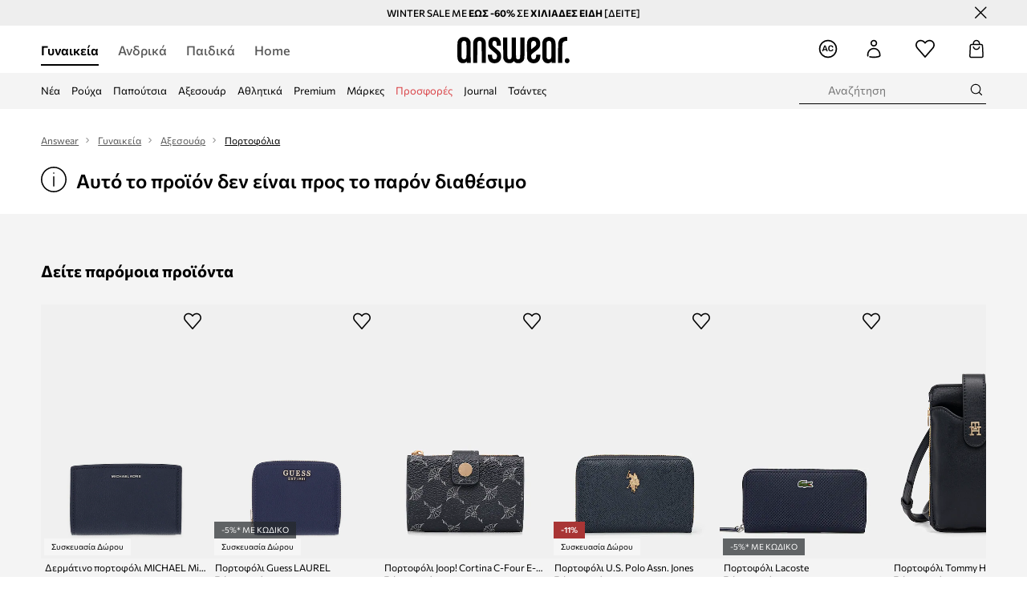

--- FILE ---
content_type: text/html; charset=utf-8
request_url: https://answear.gr/p/dermatino-portopholi-michael-michael-kors-gunaikeia-hroma-nautiko-mple-912125
body_size: 80774
content:
<!DOCTYPE html><html lang="el" translate="no"><style type="text/css" data-used-styles="_unmatched">main { position: relative;background: #fff;padding: 30px 0;min-height: 60vh;margin: 0 auto; }@media (min-width: 48rem) {main { min-height: 100%; }}main:empty { min-height: 100vh; }@-webkit-keyframes clockwise {
  0% {
    -webkit-transform: rotate(0deg);
            transform: rotate(0deg); }
  100% {
    -webkit-transform: rotate(360deg);
            transform: rotate(360deg); } }@keyframes clockwise {
  0% {
    -webkit-transform: rotate(0deg);
            transform: rotate(0deg); }
  100% {
    -webkit-transform: rotate(360deg);
            transform: rotate(360deg); } }@-webkit-keyframes donut-rotate {
  0% {
    -webkit-transform: rotate(0);
            transform: rotate(0); }
  50% {
    -webkit-transform: rotate(-140deg);
            transform: rotate(-140deg); }
  100% {
    -webkit-transform: rotate(0);
            transform: rotate(0); } }@keyframes donut-rotate {
  0% {
    -webkit-transform: rotate(0);
            transform: rotate(0); }
  50% {
    -webkit-transform: rotate(-140deg);
            transform: rotate(-140deg); }
  100% {
    -webkit-transform: rotate(0);
            transform: rotate(0); } }@keyframes MobileAppPromotionWidget__fadeIn__wpIFZ{from{opacity:0;transform:translateY(10px)}to{opacity:1;transform:translateY(0)}}@keyframes Router__loading__h9ThG{to{opacity:0}}@keyframes Router__loadingTopBar__diOn7{to{width:100vw}}@keyframes NewLoader__rotation__2nGha{0%{transform:rotate(0deg)}100%{transform:rotate(360deg)}}@-moz-document url-prefix(){.FullCart__backBox__w8XCF:before{display:inline-block}}h1,h2,h3 { font-weight: 600;color: #000; }h1 { font-size: 1.25rem; }@media (min-width: 75rem) {h1 { font-size: 1.5rem; }}h2 { font-size: 1.125rem; }@media (min-width: 75rem) {h2 { font-size: 1.25rem; }}h3 { font-size: 1.125rem; }@media (min-width: 75rem) {h3 { font-size: 1.25rem; }}h4,h5,h6 { margin: 0;font-weight: 600; }h4 { font-size: 1rem;color: #000; }@media (min-width: 75rem) {h4 { font-size: 1.125rem; }}h5 { font-size: .875rem;color: #000; }@media (min-width: 75rem) {h5 { font-size: 1rem; }}h6 { font-size: .875rem;color: #000; }@keyframes BannerAreaSlider__progressBar__npSIo{0%{width:0}25%{width:25%}50%{width:50%}75%{width:75%}100%{width:100%}}@keyframes CookiesConsentPopUp__cookie-fade-in__4KGhp{from{transform:translateY(100%)}to{transform:translateY(0)}}@-moz-document url-prefix(){.FullCart__backBox__emCLZ:before{display:inline-block}}@keyframes PageRowsTemplate__progressBar__eL6nD{0%{width:0}25%{width:25%}50%{width:50%}75%{width:75%}100%{width:100%}}@keyframes PageRowsTemplate__progressBar__eL6nD{0%{width:0}25%{width:25%}50%{width:50%}75%{width:75%}100%{width:100%}}</style><head><meta charSet="utf-8"/><meta name="viewport" content="width=device-width, initial-scale=1, shrink-to-fit=no"/><link rel="preload" as="image" href="https://cdn.ans-media.com/assets/front/multi/static/images/logoAnswear.svg?v=2" crossorigin=""/><meta property="al:web:should_fallback" content="false"/><meta property="al:android:package" content="com.answear.app.new"/><meta property="al:android:app_name" content="Answear"/><meta property="al:ios:url" content="answear://applinks"/><meta property="al:ios:app_store_id" content="1500890927"/><meta property="al:ios:app_name" content="Answear"/><meta property="og:type" content="website"/><link rel="apple-touch-icon" sizes="57x57" href="/ans/apple-icon-57x57.png"/><link rel="apple-touch-icon" sizes="60x60" href="/ans/apple-icon-60x60.png"/><link rel="apple-touch-icon" sizes="72x72" href="/ans/apple-icon-72x72.png"/><link rel="apple-touch-icon" sizes="76x76" href="/ans/apple-icon-76x76.png"/><link rel="apple-touch-icon" sizes="114x114" href="/ans/apple-icon-114x114.png"/><link rel="apple-touch-icon" sizes="120x120" href="/ans/apple-icon-120x120.png"/><link rel="apple-touch-icon" sizes="144x144" href="/ans/apple-icon-144x144.png"/><link rel="apple-touch-icon" sizes="152x152" href="/ans/apple-icon-152x152.png"/><link rel="apple-touch-icon" sizes="180x180" href="/ans/apple-icon-180x180.png"/><link rel="icon" type="image/png" sizes="192x192" href="/ans/android-icon-192x192.png"/><link rel="icon" type="image/png" sizes="32x32" href="/ans/favicon-32x32.png"/><link rel="icon" type="image/png" sizes="96x96" href="/ans/favicon-96x96.png"/><link rel="icon" type="image/png" sizes="16x16" href="/ans/favicon-16x16.png"/><link rel="manifest" href="/ans/manifest.json"/><meta name="msapplication-TileColor" content="#ffffff"/><meta name="msapplication-TileImage" content="/ans/ms-icon-144x144.png"/><meta name="theme-color" content="#ffffff"/><link rel="preconnect" href="https://answear.gr" crossorigin="anonymous"/><link rel="preconnect" href="https://img2.ans-media.com" crossorigin="use-credentials"/><link rel="preconnect" href="https://www.googletagmanager.com"/><link rel="preconnect" href="https://analytics.answear.gr"/><link rel="preconnect" href="https://cdn.luigisbox.tech"/><meta name="google-site-verification" content="1kki7zlR7sM0p7lcvVN0JuM1cuwIj9B-X4UHV-S29MQ"/><title>Δερμάτινο πορτοφόλι MICHAEL Michael Kors γυναικεία, χρώμα: ναυτικό μπλε | Answear.gr</title><meta property="og:title" content="Δερμάτινο πορτοφόλι MICHAEL Michael Kors γυναικεία, χρώμα: ναυτικό μπλε | Answear.gr"/><meta name="description" content="Δερμάτινο πορτοφόλι MICHAEL Michael Kors γυναικεία, χρώμα: ναυτικό μπλε στο Answear.gr | Δωρεάν παράδοση/επιστροφή άνω των 60€ | 10% επιστροφή για 100 ημέρες με το Answear Club."/><meta name="robots" content="all"/><meta property="og:image" content="https://img2.ans-media.com/i/542x813/AW23-PFD07O-59X_F1.jpg?v=1690471699"/><base href="https://answear.gr"/><script>window.config = {"ENABLE_COMPILER":false,"APP_VERSION":"16.19.0","APP_NAME":"front-ans","LOCALE":"el_GR","SHOP_ID":"GR","BASENAME":"","OTHER_SUPPORTED_LOCALES":"{\"locales\": []}","IMG_APP_URL":"https://img2.ans-media.com","VIDEO_APP_URL":"https://img2.ans-media.com","STORAGE_APP_URL":"https://cdn.ans-media.com/assets/front","API_URL":"https://answear.gr","LUIGIS_API_URL":"https://live.luigisbox.tech","LUIGIS_CDN_URL":"https://cdn.luigisbox.tech","GTM_ID":"GTM-5DVT3PF","GTM_SRC":"https://analytics.answear.gr","HEUREKA_BADGE_ENABLED":false,"HEUREKA_SCRIPT_ENABLED":false,"NEW_PRODUCT_CARD_ENABLED":false,"NEW_PRODUCT_CARD_DESCRIPTION_ENABLED":false,"ADDITIONAL_INFO_ON_PRODUCT_CARD_ENABLED":false,"ACCOUNT_DELIVERY_ADDRESSES_ENABLED":true,"INTERNAL_SIMILAR_PRODUCTS_ENABLED":true,"AVAILABLE_MARKET_LANGUAGES":"[{\"id\":1,\"lang\":\"bg_BG\",\"label\":\"BG\",\"url\":\"https://answear.bg/\"},{\"id\":2,\"lang\":\"el_CY\",\"label\":\"CY\",\"url\":\"https://answear.com.cy/\"},{\"id\":3,\"lang\":\"cs_CZ\",\"label\":\"CZ\",\"url\":\"https://answear.cz/\"},{\"id\":4,\"lang\":\"el_GR\",\"label\":\"GR\",\"url\":\"https://answear.gr/\"},{\"id\":5,\"lang\":\"hr_HR\",\"label\":\"HR\",\"url\":\"https://answear.hr/\"},{\"id\":6,\"lang\":\"hu_HU\",\"label\":\"HU\",\"url\":\"https://answear.hu/\"},{\"id\":7,\"lang\":\"it_IT\",\"label\":\"IT\",\"url\":\"https://answear.it/\"},{\"id\":8,\"lang\":\"pl_PL\",\"label\":\"PL\",\"url\":\"https://answear.com/\"},{\"id\":9,\"lang\":\"ro_RO\",\"label\":\"RO\",\"url\":\"https://answear.ro/\"},{\"id\":10,\"lang\":\"sl_SI\",\"label\":\"SI\",\"url\":\"https://answear.si/\"},{\"id\":11,\"lang\":\"sk_SK\",\"label\":\"SK\",\"url\":\"https://answear.sk/\"},{\"id\":12,\"lang\":\"uk_UA\",\"label\":\"UA\",\"url\":\"https://answear.ua/\"},{\"id\":13,\"lang\":\"ru_UA\",\"label\":\"UA(RU)\",\"url\":\"https://answear.ua/ru\"}]","PROGRESS_BAR_INDICATOR_ENABLED":true,"AC_HISTORY_ENABLED":true,"AC_ENABLED":true,"LUIGIS_SCRIPT_ENABLED":true,"SHOW_DUTY_INFO":false,"SHOW_PRODUCT_CARD_DETAILS_ATTRIBUTES":false,"MPULSE_SCRIPT_API_KEY":"","MPULSE_DATALAYER_ENABLED":true,"LUIGIS_TRACKER_ID":"{\"el_GR\": \"104894-247999\"}","TRUST_MATE_SCRIPT_ID":"{\"el_GR\": \"33e36249-bd78-4ee6-9673-208b48d5d47e\"}","OMIT_LANGUAGES":"[]","LOGO_URL":"/","SITEMAP_LINK_ENABLED":true,"OUTFITS_ENABLED":true,"EXTRA_META_TAG":true,"NEWSLETTER_POPUP_MIN_ROUTES_VISITED":2,"SALOON_LOCALIZATION_ENABLED":true,"SALOON_AVAILABILITY_CHECKER_ENABLED":false,"COOKIES_MANDATORY_BUTTON_ON_POPUP_ENABLED":true,"APP_WIDGET_ENABLED":true,"INSIGHT_APP_SEC_VALIDATION_CONTENT":"","SEND_ADDITIONAL_X_JWT_TOKEN":false,"ONE_PAGE_CHECKOUT_COUNTRY_SELECT_ENABLED":false,"ACCOUNT_QR_CODE_ENABLED":false,"IS_IMAGE_SUFFIX_DISABLED":true,"PRICE_GUIDE_LINK_ENABLED":false,"FREE_RETURN_BENEFIT_ENABLED":true,"MY_ACCOUNT_TERMS_TAB_ENABLED":false,"BRAZE_API_KEY":"a49ff0fd-93c9-48c5-a0e1-2b7bba395185","BRAZE_BASE_URL":"sdk.fra-02.braze.eu","BRAZE_CONTENT_CARDS_ENABLED":true,"CHATBOT_DIXA_MESSENGER_TOKEN":"b79524d7e65a4a06bc421a426234a397","CI":false,"NODE_ENV":"production","NODE_PATH":"","PUBLIC_URL":"","ASSETS_URL":"https://cdn.ans-media.com/assets/front/multi","ENABLE_TEST_UTILS":true,"REMOVE_SOURCEMAPS_AFTER_BUILD":false,"GENERATE_SOURCEMAP":false,"BUILD_SPEED_MEASURE_SSR":false,"BUILD_SPEED_MEASURE_CLIENT":false,"NEW_WEBPACK_LOADERS":false,"ENVIRONMENT":"production","SENTRY_ENABLED":true,"SENTRY_DSN":"https://13977845708ab41dd48a1a6388cd82e6@sentry.softwear.co/3","SENTRY_SSR_DNS":"https://13977845708ab41dd48a1a6388cd82e6@sentry.softwear.co/3","SENTRY_PERFORMANCE_ENABLED":false,"SENTRY_CLIENT_SAMPLE_RATE":"1","SENTRY_SERVER_SAMPLE_RATE":"1","SENTRY_PERFORMANCE_SAMPLE_RATE":"0.01","SENTRY_REPLAY_ENABLED":false,"SENTRY_REPLAY_SAMPLE_RATE":0,"SENTRY_REPLAY_ERROR_SAMPLE_RATE":1,"SENTRY_SERVER_PROFILING_SAMPLE_RATE":0.1,"SENTRY_SERVER_JS_PROFILING_ENABLED":false,"SENTRY_BROWSER_PROFILING_ENABLED":false,"SENTRY_BROWSER_PROFILING_SAMPLE_RATE":0.1,"SENTRY_SOURCEMAPS_AUTH_TOKEN":"","SENTRY_TESTS_URLS_ENABLED":false,"SSR_REQUEST_THROTTLE_MIN":"0.2","SSR_QUEUE_LIMIT":"12","SSR_MEM_CLEAN_TIME":"10000","SSR_HTTP_TIMEOUT":"7000","SSR_FETCH_ASYNC_TIMEOUT":"9000","SSR_EXPRESS_TIMEOUT":"10000","SSR_FILTER_CONSOLE":false,"SSR_SKIP_RENDERING_RESTRICTED_PAGES":true,"SSR_RELOAD_BUNDLES_ON_REQUEST":false,"SSR_ENABLE_COMPRESSION":false,"SSR_HTTP_ERROR_CODE":500,"SSR_API_PROXY_URL":"","SSR_SIMPLE_LOGGER":false,"SSR_DISABLE_ADDITIONAL_CATEGORIES_RENDER_FOR_CRAWLER":false,"SSR_CACHE_HEADERS":false,"LUIGIS_WISHLIST_RECOMMENDATION_TYPE":"NONE","LUIGIS_CART_RECOMMENDATION_TYPE":"basket","LUIGIS_PRODUCT_PAGE_RECOMMENDATION_TYPE":"last_seen","LUIGIS_RECOMMENDATION_USER_GROUP_TYPE":"employeeEcom","LUIGIS_RECOMMENDATION_USER_GROUP_TYPES":"[]","LUIGIS_RECOMMENDATION_CLIPBOARD_BOTTOM_POSITION":false,"BUNDLE_ANALYZER_ENABLED":false,"WDYR_ENABLED":false,"SSR_LOG_REQUESTS":false,"SSR_SERVER_STATIC_FILES":false,"REPORT_WEB_VITALS":false,"CWV_REPORTER_URL":"","CWV_REPORTER_SECRET":"","CWV_REPORTER_MIN_CLS":0.03,"OSM_DEFAULT_LOCATION_LAT":"37.983810","OSM_DEFAULT_LOCATION_LONG":"23.727539","OSM_DEFAULT_ZOOM":"15","OSM_MIN_ZOOM":3,"OSM_SEARCH_LANG":"GR","OSM_MEDICINE_PICKUP_POINT_DEFAULT_ZOOM":11,"RECAPTCHA_KEY":"6LdcI8QlAAAAAHgKSqSi9VsXczBcKr5E-E_GMET-","ENABLED_REDUX_DEVTOOLS":false,"TRACKING_IMAGE_ENABLED":false,"DISABLE_AXIOS_CACHE_FOR_ACCEPTANCE_TESTS":false,"TANSTACK_QUERY_DEVTOOLS_ENABLED":false,"GOOGLE_PLAY_FOOTER_URL":"https://play.google.com/store/apps/details?id=com.answear.app.new&referrer=utm_source%3Dgr_www%26utm_medium%3Dfooter%26anid%3Dadmob","GOOGLE_PLAY_MOBILE_WIDGET_URL":"https://play.google.com/store/apps/details?id=com.answear.app.new&referrer=utm_source%3Dgr_www%26utm_medium%3Dheader%26anid%3Dadmob","APP_STORE_FOOTER_URL":"https://apps.apple.com/us/app/answear-fashion-store/id1500890927","APP_STORE_MOBILE_WIDGET_URL":"https://apps.apple.com/us/app/answear-fashion-store/id1500890927","MED_GOOGLE_PLAY_FOOTER_URL":"","MED_APP_STORE_FOOTER_URL":"","MOBILE_APP_PROMOTION_WIDGET_URL":"","REFRESH_COOKIES_CONSENT_DATE":"","PAYMENT_ENV":"PRODUCTION","APPLE_PAY_MERCHANT_ID":"","GOOGLE_PAY_MERCHANT_ID":"BCR2DN4TY3QPXB26","EXCHANGE_CURRENCY":"","EXCHANGE_CURRENCY_LABEL":"","ANS_API_PATTERN":"","MED_API_PATTERN":"","PRM_API_PATTERN":"","RLS_API_PATTERN":"","LOCAL_DEVELOPMENT":false,"LANG":"el_GR"}</script><style>@font-face {
    font-family: 'Commissioner';
    font-style: normal;
    font-weight: 700;
    font-display: swap;
    src: url('https://cdn.ans-media.com/assets/front/fonts/Commissioner-Bold.woff2') format('woff2');
}
@font-face {
    font-family: 'Commissioner';
    font-style: normal;
    font-weight: 600;
    font-display: swap;
    src: url('https://cdn.ans-media.com/assets/front/fonts/Commissioner-SemiBold.woff2') format('woff2');
}
@font-face {
    font-family: 'Commissioner';
    font-style: normal;
    font-weight: 500;
    font-display: swap;
    src: url('https://cdn.ans-media.com/assets/front/fonts/Commissioner-Medium.woff2') format('woff2');
}
@font-face {
    font-family: 'Commissioner';
    font-style: normal;
    font-weight: 400;
    font-display: swap;
    src: url('https://cdn.ans-media.com/assets/front/fonts/Commissioner-Regular.woff2') format('woff2');
}</style><script type="text/javascript">
    if ('serviceWorker' in navigator) {
      navigator.serviceWorker.register('/service-worker.js');
    }
  </script><link as="style" rel="stylesheet" href="https://cdn.ans-media.com/assets/front/multi/static/css/answear-16.19.0-v3.css" integrity="sha256-2eF6KODMj73nBDpS0YITHsUe6cGA9n03pf5yymaGU4E= sha384-LuH/mbM0Fa2pDbaJbCzMKjIMW1Fb0b03tZD0KySSHVUXEG4Wqj6pd93+aKtm7Okw sha512-hu6m1rFzalVmDhMSIFKoks3sGqlovrZKFpvnZMbjGoIkTt9lBFRnTij871FyC0LvgUkIdMrAmfkoVsEMa15qeA==" crossorigin="anonymous"/><style type="text/css" data-used-styles="62735.990e5aeb4ca19a1915c5-v3.css,70253.7c70e124800838a49e44-v3.css,PromotionTopBar.5185bc3044192cbf62af-v3.css">.SkipContentButton__skipContentButton__FA43m { position: absolute;top: 120px;z-index: 20;margin: 0 16px;left: -9999px;overflow: hidden; }@media (min-width: 75rem) {.SkipContentButton__skipContentButton__FA43m { margin: 0 32px;top: 141px; }}.SkipContentButton__skipContentButton__FA43m:focus,.SkipContentButton__skipContentButton__FA43m:focus-visible { left: 0; }.Topbar__topBar__YRE7F { display: flex;position: relative;justify-content: center;align-self: center;align-items: center; }.Topbar__topBarContent__0tL7K { display: flex;flex-direction: row;align-items: center;justify-content: center;width: 100%;padding: 6px 15px; }@media (min-width: 75rem) {.Topbar__topBarContent__0tL7K { padding: 0 15px; }}.Topbar__topBarContentItem__OqRql { display: flex;flex-direction: row;justify-content: center;align-items: center;transition: none;text-decoration: none; }.Topbar__topBarContentItem__OqRql:first-child { justify-content: flex-start; }.Topbar__topBarContentItem__OqRql:last-child { justify-content: flex-end; }.TopBarStyles__topBar__b7R2H { background: #000;height: 44px; }@media (min-width: 75rem) {.TopBarStyles__topBar__b7R2H { height: 32px; }}.TopBarStyles__topBarLabel__WakEI { font-size: .75rem;font-weight: 400;color: #fff;line-height: 1.25rem; }@media (min-width: 75rem) {.TopBarStyles__topBarLabel__WakEI { font-size: .6875rem; }.TopBarStyles__topBarItem__qMbUX { margin: 0 32px; }}.TopBarStyles__promotionWrapper__sBpgp { height: 44px; }@media (min-width: 75rem) {.TopBarStyles__promotionWrapper__sBpgp { height: 32px; }}.PromotionTopBar__promotion__CO\+wd { position: absolute;width: 100%;top: 0; }.PromotionTopBar__promotionWrapper__stz5Z { position: relative;display: flex; }</style><script>window.__PRELOADED_STATE__ = {"appConfig":{"mobile":{"isInMobileView":false,"isInTabletView":false,"isMobileDevice":false,"isAndroidDevice":false,"isIOSDevice":false},"layoutConfig":{"layoutType":1},"seo":{"title":"Δερμάτινο πορτοφόλι MICHAEL Michael Kors γυναικεία, χρώμα: ναυτικό μπλε | Answear.gr","description":"Δερμάτινο πορτοφόλι MICHAEL Michael Kors γυναικεία, χρώμα: ναυτικό μπλε στο Answear.gr | Δωρεάν παράδοση/επιστροφή άνω των 60€ | 10% επιστροφή για 100 ημέρες με το Answear Club.","noindex":false,"header":null,"ogImage":"https://img2.ans-media.com/i/542x813/AW23-PFD07O-59X_F1.jpg?v=1690471699"},"topBanner":{"isVisible":false},"customNotifications":{"main_product_list":[],"cart":[{"title":"WINTER SALE ΕΩΣ -60% ΣΕ ΧΙΛΙΑΔΕΣ ΕΙΔΗ  [ΔΕΙΤΕ]","background":"#ffcd00","url":"https://answear.gr/s/winter-sale","urlTargetBlank":true}],"contact_site":[],"help_site":[],"login_checkout":[],"login_account":[]},"appSetup":{"appSetupCompleted":true,"isCrawlerBot":true,"hasAcceptedAllCookies":false,"hasCookiePopUpOpened":false,"shouldShowCookieBar":false,"appLocationOrigin":"https://answear.gr","appLocationPathname":"/p/dermatino-portopholi-michael-michael-kors-gunaikeia-hroma-nautiko-mple-912125","appLocationQueryParams":{},"selectedHomepage":"female","shouldShowAppWidget":true,"shouldShowPromotionBar":true,"rehydrated":false},"appUserAgent":{"isSafariBrowser":false},"responseState":{"isResponseSuccess":true,"serverHttpStatus":null,"redirectUrl":null},"global":{"scrolledBottom":false,"themeName":null}},"products":{"ware":{"list":[],"filters":[],"pagingInit":false,"isLoading":false,"isSingleColumnView":false,"searchPerformed":false,"totalCount":0,"areFavouritesProcessing":false,"pseudocategory":null,"seoCmsPage":null,"popularBrands":null,"productBrand":null,"numberOfItem":12,"seoMetaTags":{},"subcategoriesTree":null,"selectedCategoriesNames":[],"isProductListEmpty":false,"isPresalePseudo":false},"paging":{"reload":false,"category":"","page":1,"productsPerPage":80,"sort":"popularity","queryString":"","sortingProperties":[],"filters":{}}},"auth":{"isAuthenticated":null,"isRegistering":false},"favourites":{"ware":{"count":0,"isProcessing":false}},"formSchemas":{"dynamicForms":{"loadingSchemas":[],"schemas":{},"regions":{"region":"","hasRegionChanged":false}}},"notifications":{"ware":{"items":[]}},"dataLayer":{"userDetails":{"userType":""},"clipboardDataLayer":{"favouritesId":[],"isLoading":false},"pageRowsDataLayer":{"pageRowsItems":[],"sliderProducts":[],"extendedSliderProducts":[]},"productsDataLayer":{"products":[],"categories":{"pageCategory1":"","pageCategory2":"","pageCategory3":"","pageCategory4":"","pageCategory5":""},"pageType":""},"ssrDataLayer":{"dataLayersToSend":[]}}}; window.__PRELOADED_PROMISES__ = {"cache-front-ans-GR-3.30/config-el_GR:-:-":{"internal":{"giftCardEnabled":true,"investorClubEnabled":false,"referralProgramEnabled":false,"purchaseForRegisteredOnlyEnabled":true,"purchaseReturnEnabled":true,"buyTheLookEnabled":true,"productRatingEnabled":true},"integration":{"brazeEnabled":true,"luigisBoxEnabled":true,"luigisBoxRecommendationsEnabled":false},"minimalPrice":{"show":true,"showPercentageAndPriceColor":true,"displayType":"full"},"checkout":{"hasAbroadDelivery":false,"invoiceEnabled":false,"salesDocumentEnabled":false,"discountsOnInvoiceEnabled":true},"signIn":{"facebook":"2054543361437868","appleId":"pl.answear.app","google":"203397110469-17gtasq4k0p1r6dao05uf9j8vmhs1qtb.apps.googleusercontent.com"},"premiumProgram":{"silver":{"threshold":240,"discount":"10%"},"gold":{"threshold":1200,"discount":"15%"},"platinum":{"threshold":2400,"discount":"20%"}},"success":true,"status":200},"cache-front-ans-GR-3.30/menu-desktop-el_GR:-:-":{"data":[{"label":"Γυναικεία","type":"baseItem","frontId":"FEMALE","options":{"urlType":"mainPageFemale"},"items":[{"label":"Νέα","type":"baseItem","frontId":"NEWIN","options":{"urlType":"newInFemale","dedicatedLink":"https://answear.gr/s/nea-menu/gunaikeia"},"items":[]},{"label":"Εκπτώσεις","type":"baseItem","frontId":"PROMOTION","options":{"urlType":"mainPageFemale","showOnlyOnMobile":true},"items":[]},{"label":"Ρούχα","slug":"gunaikeia/rouha","frontId":"CLOTHES","id":8,"type":"categoryItem","options":[],"items":[{"label":"Κατηγορίες","type":"categoryRoot","options":[],"items":[{"label":"Εσώρουχα","slug":"gunaikeia/rouha/esorouha","id":61,"type":"categoryItem","options":[],"items":[]},{"label":"Κάλτσες","slug":"gunaikeia/rouha/kaltses","id":609,"type":"categoryItem","options":[],"items":[]},{"label":"Ισοθερμικά εσώρουχα","slug":"gunaikeia/rouha/isothermika-esorouha","id":1022,"type":"categoryItem","options":[],"items":[]},{"label":"Μαγιό","slug":"gunaikeia/rouha/magio","id":359,"type":"categoryItem","options":[],"items":[]},{"label":"Μπλούζες και πουκάμισα","slug":"gunaikeia/rouha/mplouzes-kai-poukamisa","id":611,"type":"categoryItem","options":[],"items":[]},{"label":"Μπουφάν","slug":"gunaikeia/rouha/mpouphan","id":30,"type":"categoryItem","options":[],"items":[]},{"label":"Ολόσωμες φόρμες","slug":"gunaikeia/rouha/olosomes-phormes","id":42,"type":"categoryItem","options":[],"items":[]},{"label":"Παντελόνια και κολάν","slug":"gunaikeia/rouha/pantelonia-kai-kolan","id":397,"type":"categoryItem","options":[],"items":[]},{"label":"Πουλόβερ","slug":"gunaikeia/rouha/poulober","id":44,"type":"categoryItem","options":[],"items":[]},{"label":"Σακάκια και γιλέκα","slug":"gunaikeia/rouha/sakakia-kai-gileka","id":548,"type":"categoryItem","options":[],"items":[]},{"label":"Σετ και φόρμες","slug":"gunaikeia/rouha/set-kai-phormes","id":487,"type":"categoryItem","options":[],"items":[]},{"label":"Σορτς","slug":"gunaikeia/rouha/sorts","id":559,"type":"categoryItem","options":[],"items":[]},{"label":"Τζιν","slug":"gunaikeia/rouha/tzin","id":19,"type":"categoryItem","options":[],"items":[]},{"label":"Τοπ και μπλουζάκια","slug":"gunaikeia/rouha/top-kai-mplouzakia","id":372,"type":"categoryItem","options":[],"items":[]},{"label":"Φορέματα","slug":"gunaikeia/rouha/phoremata","id":582,"type":"categoryItem","options":[],"items":[]},{"label":"Παλτό","slug":"gunaikeia/rouha/palto","id":1216,"type":"categoryItem","options":[],"items":[]},{"label":"Φούστες","slug":"gunaikeia/rouha/phoustes","id":556,"type":"categoryItem","options":[],"items":[]},{"label":"Φούτερ","slug":"gunaikeia/rouha/phouter","id":9,"type":"categoryItem","options":[],"items":[]},{"label":"Φροντίδα ρούχων","slug":"gunaikeia/rouha/phrontida-rouhon","id":1295,"type":"categoryItem","options":[],"items":[]},{"label":"Προβολή όλων","slug":"gunaikeia/rouha","id":8,"type":"categoryItem","options":{"isViewAllLink":true},"items":[]}]},{"label":"Προτεινόμενα","type":"recommendedSectionItem","options":[],"items":[{"label":"adidas Μπουφάν","url":"https://answear.gr/m/adidas/gunaikeia/rouha/mpouphan-kai-palta","type":"rawUrlItem","options":{"targetBlank":false},"items":[]},{"label":"Napapijri Μπουφάν","url":"https://answear.gr/m/napapijri/gunaikeia/rouha/mpouphan-kai-palta","type":"rawUrlItem","options":{"targetBlank":false},"items":[]},{"label":"Calvin Klein Μαγιό","url":"https://answear.gr/m/calvin-klein/gunaikeia/rouha/magio","type":"rawUrlItem","options":{"targetBlank":false},"items":[]}]},{"label":"","type":"bannerSectionItem","options":[],"items":[{"label":".","url":"https://answear.gr/m/twinset/gunaikeia","imagePath":"https://img2.ans-media.com/gr/cms/menu-picture/71-69452fc92e8c04.21352296","type":"bannerItem","options":{"targetBlank":false,"linkColor":"#ffffff","sponsored":null},"items":[]},{"label":".","url":"https://answear.gr/m/joop/gunaikeia","imagePath":"https://img2.ans-media.com/gr/cms/menu-picture/59-69452fe3c2ac95.91705403","type":"bannerItem","options":{"targetBlank":true,"linkColor":"#000000","sponsored":null},"items":[]}]}]},{"label":"Παπούτσια","slug":"gunaikeia/papoutsia","frontId":"SHOES","id":85,"type":"categoryItem","options":[],"items":[{"label":"Κατηγορίες","type":"categoryRoot","options":[],"items":[{"label":"Αξεσουάρ και φροντίδα","slug":"gunaikeia/papoutsia/axesouar-kai-phrontida","id":541,"type":"categoryItem","options":[],"items":[]},{"label":"Γαλότσες","slug":"gunaikeia/papoutsia/galotses","id":144,"type":"categoryItem","options":[],"items":[]},{"label":"Εσπαντρίγιες","slug":"gunaikeia/papoutsia/espantrigies","id":118,"type":"categoryItem","options":[],"items":[]},{"label":"Παπούτσια πεζοπορίας","slug":"gunaikeia/papoutsia/papoutsia-pezoporias","id":185,"type":"categoryItem","options":[],"items":[]},{"label":"Casual και μοκασίνια","slug":"gunaikeia/papoutsia/casual-kai-mokasinia","id":93,"type":"categoryItem","options":[],"items":[]},{"label":"Μπαλαρίνες","slug":"gunaikeia/papoutsia/mpalarines","id":99,"type":"categoryItem","options":[],"items":[]},{"label":"Μποτάκια","slug":"gunaikeia/papoutsia/mpotakia","id":86,"type":"categoryItem","options":[],"items":[]},{"label":"Μπότες χιονιού","slug":"gunaikeia/papoutsia/mpotes-hioniou","id":546,"type":"categoryItem","options":[],"items":[]},{"label":"Πάνινα","slug":"gunaikeia/papoutsia/panina","id":95,"type":"categoryItem","options":[],"items":[]},{"label":"Παντόφλες","slug":"gunaikeia/papoutsia/pantophles","id":311,"type":"categoryItem","options":[],"items":[]},{"label":"Σαγιονάρες και σανδάλια","slug":"gunaikeia/papoutsia/sagionares-kai-sandalia","id":102,"type":"categoryItem","options":[],"items":[]},{"label":"Τακούνια","slug":"gunaikeia/papoutsia/takounia","id":116,"type":"categoryItem","options":[],"items":[]},{"label":"Μπότες","slug":"gunaikeia/papoutsia/mpotes","id":1220,"type":"categoryItem","options":[],"items":[]},{"label":"Sneakers","slug":"gunaikeia/papoutsia/sneakers","id":1365,"type":"categoryItem","options":[],"items":[]},{"label":"Αθλητικά","slug":"gunaikeia/papoutsia/athlitika","id":1367,"type":"categoryItem","options":[],"items":[]},{"label":"Προβολή όλων","slug":"gunaikeia/papoutsia","id":85,"type":"categoryItem","options":{"isViewAllLink":true},"items":[]}]},{"label":"Προτεινόμενα","type":"recommendedSectionItem","options":[],"items":[{"label":"adidas Παπουτσια","url":"https://answear.gr/m/adidas/gunaikeia/papoutsia","type":"rawUrlItem","options":{"targetBlank":false},"items":[]},{"label":"Under Armour Παπουτσια","url":"https://answear.gr/m/under-armour/gunaikeia/papoutsia","type":"rawUrlItem","options":{"targetBlank":false},"items":[]}]},{"label":"","type":"bannerSectionItem","options":[],"items":[{"label":".","url":"https://answear.gr/m/mexx/gunaikeia","imagePath":"https://img2.ans-media.com/gr/cms/menu-picture/67-691ef969d29e83.67352211","type":"bannerItem","options":{"targetBlank":false,"linkColor":"#ffffff","sponsored":null},"items":[]},{"label":".","url":"https://answear.gr/m/blauer/gunaikeia/papoutsia","imagePath":"https://img2.ans-media.com/gr/cms/menu-picture/20-695fbb16776e47.24003418","type":"bannerItem","options":{"targetBlank":true,"linkColor":"#eeeeee","sponsored":null},"items":[]}]}]},{"label":"Αξεσουάρ","slug":"gunaikeia/axesouar","frontId":"ACCESSORIES","id":3,"type":"categoryItem","options":[],"items":[{"label":"Κατηγορίες","type":"categoryRoot","options":[],"items":[{"label":"Αθλητικός εξοπλισμός","slug":"gunaikeia/axesouar/athlitikos-exoplismos","id":1016,"type":"categoryItem","options":[],"items":[]},{"label":"Αξεσουάρ κολύμβησης","slug":"gunaikeia/axesouar/axesouar-kolumbisis","id":404,"type":"categoryItem","options":[],"items":[]},{"label":"Γάντια","slug":"gunaikeia/axesouar/gantia","id":76,"type":"categoryItem","options":[],"items":[]},{"label":"Γυαλιά","slug":"gunaikeia/axesouar/gualia","id":69,"type":"categoryItem","options":[],"items":[]},{"label":"Ζώνες","slug":"gunaikeia/axesouar/zones","id":34,"type":"categoryItem","options":[],"items":[]},{"label":"Θήκες για γυναίκες","slug":"gunaikeia/axesouar/thikes-gia-gunaikes","id":428,"type":"categoryItem","options":[],"items":[]},{"label":"Κασκόλ και φουλάρια","slug":"gunaikeia/axesouar/kaskol-kai-phoularia","id":17,"type":"categoryItem","options":[],"items":[]},{"label":"Κοσμήματα","slug":"gunaikeia/axesouar/kosmimata","id":6,"type":"categoryItem","options":[],"items":[]},{"label":"Μάσκες","slug":"gunaikeia/axesouar/maskes","id":603,"type":"categoryItem","options":[],"items":[]},{"label":"Μπουκάλια και θερμός","slug":"gunaikeia/axesouar/mpoukalia-kai-thermos","id":656,"type":"categoryItem","options":[],"items":[]},{"label":"Ομπρέλες","slug":"gunaikeia/axesouar/ompreles","id":192,"type":"categoryItem","options":[],"items":[]},{"label":"Πορτοφόλια","slug":"gunaikeia/axesouar/portopholia","id":52,"type":"categoryItem","options":[],"items":[]},{"label":"Ρολόγια","slug":"gunaikeia/axesouar/rologia","id":154,"type":"categoryItem","options":[],"items":[]},{"label":"Σακίδια πλάτης","slug":"gunaikeia/axesouar/sakidia-platis","id":74,"type":"categoryItem","options":[],"items":[]},{"label":"Σκουφιά και καπέλα","slug":"gunaikeia/axesouar/skouphia-kai-kapela","id":28,"type":"categoryItem","options":[],"items":[]},{"label":"Τσάντες","slug":"gunaikeia/axesouar/tsantes","id":4,"type":"categoryItem","options":[],"items":[]},{"label":"Τσάντες και βαλίτσες","slug":"gunaikeia/axesouar/tsantes-kai-balitses","id":121,"type":"categoryItem","options":[],"items":[]},{"label":"Τσάντες καλλυντικών","slug":"gunaikeia/axesouar/tsantes-kalluntikon","id":424,"type":"categoryItem","options":[],"items":[]},{"label":"Υπαίθρια και τουρισμός","slug":"gunaikeia/axesouar/upaithria-kai-tourismos","id":1325,"type":"categoryItem","options":[],"items":[]},{"label":"Προβολή όλων","slug":"gunaikeia/axesouar","id":3,"type":"categoryItem","options":{"isViewAllLink":true},"items":[]}]},{"label":"Προτεινόμενα","type":"recommendedSectionItem","options":[],"items":[{"label":"Pinko Πορτοφόλια","url":"https://answear.gr/m/pinko/gunaikeia/axesouar/portopholia","type":"rawUrlItem","options":{"targetBlank":false},"items":[]},{"label":"Καπέλα Adidas","url":"https://answear.gr/m/adidas/gunaikeia/axesouar/skouphia-kai-kapela","type":"rawUrlItem","options":{"targetBlank":false},"items":[]},{"label":"Tommy Hilfiger Τσάντεσ","url":"https://answear.gr/m/tommy-hilfiger/gunaikeia/axesouar/tsantes","type":"rawUrlItem","options":{"targetBlank":false},"items":[]}]},{"label":"","type":"bannerSectionItem","options":[],"items":[{"label":".","url":"https://answear.gr/k/gunaikeia/axesouar?%CE%9A%CE%B1%CF%84%CE%B7%CE%B3%CE%BF%CF%81%CE%AF%CE%B1=%CE%9A%CE%BF%CF%83%CE%BC%CE%AE%CE%BC%CE%B1%CF%84%CE%B1,%CE%A1%CE%BF%CE%BB%CF%8C%CE%B3%CE%B9%CE%B1","imagePath":"https://img2.ans-media.com/gr/cms/menu-picture/68-691ef913ad2d92.38498863","type":"bannerItem","options":{"targetBlank":false,"linkColor":"#000000","sponsored":null},"items":[]},{"label":".","url":"https://answear.gr/m/valentino/gunaikeia","imagePath":"https://img2.ans-media.com/gr/cms/menu-picture/21-694530437c1875.49028859","type":"bannerItem","options":{"targetBlank":true,"linkColor":"#eeeeee","sponsored":null},"items":[]}]}]},{"label":"Αθλητικά","type":"baseItem","frontId":"SPORT","options":{"urlType":"sportFemale"},"items":[{"label":"Εκπτώσεις","type":"baseItem","frontId":"PROMOTION","options":{"urlType":"sportFemale","showOnlyOnMobile":true},"items":[]},{"label":"Ρούχα","type":"baseItem","options":[],"items":[{"label":"Εσώρουχα","slug":"gunaikeia/rouha/esorouha","id":61,"type":"categoryItem","options":{"isSportLink":true},"items":[]},{"label":"Κάλτσες","slug":"gunaikeia/rouha/kaltses","id":609,"type":"categoryItem","options":{"isSportLink":true},"items":[]},{"label":"Ισοθερμικά εσώρουχα","slug":"gunaikeia/rouha/isothermika-esorouha","id":1022,"type":"categoryItem","options":{"isSportLink":true},"items":[]},{"label":"Μαγιό","slug":"gunaikeia/rouha/magio","id":359,"type":"categoryItem","options":{"isSportLink":true},"items":[]},{"label":"Μπλούζες και πουκάμισα","slug":"gunaikeia/rouha/mplouzes-kai-poukamisa","id":611,"type":"categoryItem","options":{"isSportLink":true},"items":[]},{"label":"Μπουφάν","slug":"gunaikeia/rouha/mpouphan","id":30,"type":"categoryItem","options":{"isSportLink":true},"items":[]},{"label":"Ολόσωμες φόρμες","slug":"gunaikeia/rouha/olosomes-phormes","id":42,"type":"categoryItem","options":{"isSportLink":true},"items":[]},{"label":"Παντελόνια και κολάν","slug":"gunaikeia/rouha/pantelonia-kai-kolan","id":397,"type":"categoryItem","options":{"isSportLink":true},"items":[]},{"label":"Πουλόβερ","slug":"gunaikeia/rouha/poulober","id":44,"type":"categoryItem","options":{"isSportLink":true},"items":[]},{"label":"Σακάκια και γιλέκα","slug":"gunaikeia/rouha/sakakia-kai-gileka","id":548,"type":"categoryItem","options":{"isSportLink":true},"items":[]},{"label":"Σετ και φόρμες","slug":"gunaikeia/rouha/set-kai-phormes","id":487,"type":"categoryItem","options":{"isSportLink":true},"items":[]},{"label":"Σορτς","slug":"gunaikeia/rouha/sorts","id":559,"type":"categoryItem","options":{"isSportLink":true},"items":[]},{"label":"Τζιν","slug":"gunaikeia/rouha/tzin","id":19,"type":"categoryItem","options":{"isSportLink":true},"items":[]},{"label":"Τοπ και μπλουζάκια","slug":"gunaikeia/rouha/top-kai-mplouzakia","id":372,"type":"categoryItem","options":{"isSportLink":true},"items":[]},{"label":"Φορέματα","slug":"gunaikeia/rouha/phoremata","id":582,"type":"categoryItem","options":{"isSportLink":true},"items":[]},{"label":"Παλτό","slug":"gunaikeia/rouha/palto","id":1216,"type":"categoryItem","options":{"isSportLink":true},"items":[]},{"label":"Φούστες","slug":"gunaikeia/rouha/phoustes","id":556,"type":"categoryItem","options":{"isSportLink":true},"items":[]},{"label":"Φούτερ","slug":"gunaikeia/rouha/phouter","id":9,"type":"categoryItem","options":{"isSportLink":true},"items":[]},{"label":"Προβολή όλων","slug":"gunaikeia/rouha","id":8,"type":"categoryItem","options":{"isSportLink":true,"isViewAllLink":true},"items":[]}]},{"label":"Παπούτσια","type":"baseItem","options":[],"items":[{"label":"Αξεσουάρ και φροντίδα","slug":"gunaikeia/papoutsia/axesouar-kai-phrontida","id":541,"type":"categoryItem","options":{"isSportLink":true},"items":[]},{"label":"Γαλότσες","slug":"gunaikeia/papoutsia/galotses","id":144,"type":"categoryItem","options":{"isSportLink":true},"items":[]},{"label":"Παπούτσια πεζοπορίας","slug":"gunaikeia/papoutsia/papoutsia-pezoporias","id":185,"type":"categoryItem","options":{"isSportLink":true},"items":[]},{"label":"Μπαλαρίνες","slug":"gunaikeia/papoutsia/mpalarines","id":99,"type":"categoryItem","options":{"isSportLink":true},"items":[]},{"label":"Μποτάκια","slug":"gunaikeia/papoutsia/mpotakia","id":86,"type":"categoryItem","options":{"isSportLink":true},"items":[]},{"label":"Μπότες χιονιού","slug":"gunaikeia/papoutsia/mpotes-hioniou","id":546,"type":"categoryItem","options":{"isSportLink":true},"items":[]},{"label":"Πάνινα","slug":"gunaikeia/papoutsia/panina","id":95,"type":"categoryItem","options":{"isSportLink":true},"items":[]},{"label":"Παντόφλες","slug":"gunaikeia/papoutsia/pantophles","id":311,"type":"categoryItem","options":{"isSportLink":true},"items":[]},{"label":"Σαγιονάρες και σανδάλια","slug":"gunaikeia/papoutsia/sagionares-kai-sandalia","id":102,"type":"categoryItem","options":{"isSportLink":true},"items":[]},{"label":"Sneakers","slug":"gunaikeia/papoutsia/sneakers","id":1365,"type":"categoryItem","options":{"isSportLink":true},"items":[]},{"label":"Αθλητικά","slug":"gunaikeia/papoutsia/athlitika","id":1367,"type":"categoryItem","options":{"isSportLink":true},"items":[]},{"label":"Προβολή όλων","slug":"gunaikeia/papoutsia","id":85,"type":"categoryItem","options":{"isSportLink":true,"isViewAllLink":true},"items":[]}]},{"label":"Αξεσουάρ","type":"baseItem","options":[],"items":[{"label":"Αθλητικός εξοπλισμός","slug":"gunaikeia/axesouar/athlitikos-exoplismos","id":1016,"type":"categoryItem","options":{"isSportLink":true},"items":[]},{"label":"Αξεσουάρ κολύμβησης","slug":"gunaikeia/axesouar/axesouar-kolumbisis","id":404,"type":"categoryItem","options":{"isSportLink":true},"items":[]},{"label":"Γάντια","slug":"gunaikeia/axesouar/gantia","id":76,"type":"categoryItem","options":{"isSportLink":true},"items":[]},{"label":"Γυαλιά","slug":"gunaikeia/axesouar/gualia","id":69,"type":"categoryItem","options":{"isSportLink":true},"items":[]},{"label":"Ζώνες","slug":"gunaikeia/axesouar/zones","id":34,"type":"categoryItem","options":{"isSportLink":true},"items":[]},{"label":"Θήκες για γυναίκες","slug":"gunaikeia/axesouar/thikes-gia-gunaikes","id":428,"type":"categoryItem","options":{"isSportLink":true},"items":[]},{"label":"Κασκόλ και φουλάρια","slug":"gunaikeia/axesouar/kaskol-kai-phoularia","id":17,"type":"categoryItem","options":{"isSportLink":true},"items":[]},{"label":"Κοσμήματα","slug":"gunaikeia/axesouar/kosmimata","id":6,"type":"categoryItem","options":{"isSportLink":true},"items":[]},{"label":"Μπουκάλια και θερμός","slug":"gunaikeia/axesouar/mpoukalia-kai-thermos","id":656,"type":"categoryItem","options":{"isSportLink":true},"items":[]},{"label":"Πορτοφόλια","slug":"gunaikeia/axesouar/portopholia","id":52,"type":"categoryItem","options":{"isSportLink":true},"items":[]},{"label":"Σακίδια πλάτης","slug":"gunaikeia/axesouar/sakidia-platis","id":74,"type":"categoryItem","options":{"isSportLink":true},"items":[]},{"label":"Σκουφιά και καπέλα","slug":"gunaikeia/axesouar/skouphia-kai-kapela","id":28,"type":"categoryItem","options":{"isSportLink":true},"items":[]},{"label":"Τσάντες","slug":"gunaikeia/axesouar/tsantes","id":4,"type":"categoryItem","options":{"isSportLink":true},"items":[]},{"label":"Τσάντες και βαλίτσες","slug":"gunaikeia/axesouar/tsantes-kai-balitses","id":121,"type":"categoryItem","options":{"isSportLink":true},"items":[]},{"label":"Τσάντες καλλυντικών","slug":"gunaikeia/axesouar/tsantes-kalluntikon","id":424,"type":"categoryItem","options":{"isSportLink":true},"items":[]},{"label":"Υπαίθρια και τουρισμός","slug":"gunaikeia/axesouar/upaithria-kai-tourismos","id":1325,"type":"categoryItem","options":{"isSportLink":true},"items":[]},{"label":"Προβολή όλων","slug":"gunaikeia/axesouar","id":3,"type":"categoryItem","options":{"isSportLink":true,"isViewAllLink":true},"items":[]}]},{"label":"Προβολή όλων","slug":"gunaikeia","id":2,"type":"categoryItem","options":{"isSportLink":true,"isViewAllLink":true},"items":[]},{"label":"Προτεινόμενα","type":"recommendedSectionItem","options":[],"items":[]},{"label":"","type":"bannerSectionItem","options":[],"items":[]}]},{"label":"Premium","type":"baseItem","frontId":"PREMIUM","options":{"urlType":"premiumFemale"},"items":[{"label":"Εκπτώσεις","type":"baseItem","frontId":"PROMOTION","options":{"urlType":"premiumFemale","showOnlyOnMobile":true},"items":[]},{"label":"Ρούχα","type":"baseItem","options":[],"items":[{"label":"Εσώρουχα","slug":"gunaikeia/rouha/esorouha","id":61,"type":"categoryItem","options":{"isPremiumLink":true},"items":[]},{"label":"Κάλτσες","slug":"gunaikeia/rouha/kaltses","id":609,"type":"categoryItem","options":{"isPremiumLink":true},"items":[]},{"label":"Ισοθερμικά εσώρουχα","slug":"gunaikeia/rouha/isothermika-esorouha","id":1022,"type":"categoryItem","options":{"isPremiumLink":true},"items":[]},{"label":"Μαγιό","slug":"gunaikeia/rouha/magio","id":359,"type":"categoryItem","options":{"isPremiumLink":true},"items":[]},{"label":"Μπλούζες και πουκάμισα","slug":"gunaikeia/rouha/mplouzes-kai-poukamisa","id":611,"type":"categoryItem","options":{"isPremiumLink":true},"items":[]},{"label":"Μπουφάν","slug":"gunaikeia/rouha/mpouphan","id":30,"type":"categoryItem","options":{"isPremiumLink":true},"items":[]},{"label":"Ολόσωμες φόρμες","slug":"gunaikeia/rouha/olosomes-phormes","id":42,"type":"categoryItem","options":{"isPremiumLink":true},"items":[]},{"label":"Παντελόνια και κολάν","slug":"gunaikeia/rouha/pantelonia-kai-kolan","id":397,"type":"categoryItem","options":{"isPremiumLink":true},"items":[]},{"label":"Πουλόβερ","slug":"gunaikeia/rouha/poulober","id":44,"type":"categoryItem","options":{"isPremiumLink":true},"items":[]},{"label":"Σακάκια και γιλέκα","slug":"gunaikeia/rouha/sakakia-kai-gileka","id":548,"type":"categoryItem","options":{"isPremiumLink":true},"items":[]},{"label":"Σετ και φόρμες","slug":"gunaikeia/rouha/set-kai-phormes","id":487,"type":"categoryItem","options":{"isPremiumLink":true},"items":[]},{"label":"Σορτς","slug":"gunaikeia/rouha/sorts","id":559,"type":"categoryItem","options":{"isPremiumLink":true},"items":[]},{"label":"Τζιν","slug":"gunaikeia/rouha/tzin","id":19,"type":"categoryItem","options":{"isPremiumLink":true},"items":[]},{"label":"Τοπ και μπλουζάκια","slug":"gunaikeia/rouha/top-kai-mplouzakia","id":372,"type":"categoryItem","options":{"isPremiumLink":true},"items":[]},{"label":"Φορέματα","slug":"gunaikeia/rouha/phoremata","id":582,"type":"categoryItem","options":{"isPremiumLink":true},"items":[]},{"label":"Παλτό","slug":"gunaikeia/rouha/palto","id":1216,"type":"categoryItem","options":{"isPremiumLink":true},"items":[]},{"label":"Φούστες","slug":"gunaikeia/rouha/phoustes","id":556,"type":"categoryItem","options":{"isPremiumLink":true},"items":[]},{"label":"Φούτερ","slug":"gunaikeia/rouha/phouter","id":9,"type":"categoryItem","options":{"isPremiumLink":true},"items":[]},{"label":"Προβολή όλων","slug":"gunaikeia/rouha","id":8,"type":"categoryItem","options":{"isPremiumLink":true,"isViewAllLink":true},"items":[]}]},{"label":"Παπούτσια","type":"baseItem","options":[],"items":[{"label":"Αξεσουάρ και φροντίδα","slug":"gunaikeia/papoutsia/axesouar-kai-phrontida","id":541,"type":"categoryItem","options":{"isPremiumLink":true},"items":[]},{"label":"Γαλότσες","slug":"gunaikeia/papoutsia/galotses","id":144,"type":"categoryItem","options":{"isPremiumLink":true},"items":[]},{"label":"Εσπαντρίγιες","slug":"gunaikeia/papoutsia/espantrigies","id":118,"type":"categoryItem","options":{"isPremiumLink":true},"items":[]},{"label":"Παπούτσια πεζοπορίας","slug":"gunaikeia/papoutsia/papoutsia-pezoporias","id":185,"type":"categoryItem","options":{"isPremiumLink":true},"items":[]},{"label":"Casual και μοκασίνια","slug":"gunaikeia/papoutsia/casual-kai-mokasinia","id":93,"type":"categoryItem","options":{"isPremiumLink":true},"items":[]},{"label":"Μπαλαρίνες","slug":"gunaikeia/papoutsia/mpalarines","id":99,"type":"categoryItem","options":{"isPremiumLink":true},"items":[]},{"label":"Μποτάκια","slug":"gunaikeia/papoutsia/mpotakia","id":86,"type":"categoryItem","options":{"isPremiumLink":true},"items":[]},{"label":"Μπότες χιονιού","slug":"gunaikeia/papoutsia/mpotes-hioniou","id":546,"type":"categoryItem","options":{"isPremiumLink":true},"items":[]},{"label":"Πάνινα","slug":"gunaikeia/papoutsia/panina","id":95,"type":"categoryItem","options":{"isPremiumLink":true},"items":[]},{"label":"Παντόφλες","slug":"gunaikeia/papoutsia/pantophles","id":311,"type":"categoryItem","options":{"isPremiumLink":true},"items":[]},{"label":"Σαγιονάρες και σανδάλια","slug":"gunaikeia/papoutsia/sagionares-kai-sandalia","id":102,"type":"categoryItem","options":{"isPremiumLink":true},"items":[]},{"label":"Τακούνια","slug":"gunaikeia/papoutsia/takounia","id":116,"type":"categoryItem","options":{"isPremiumLink":true},"items":[]},{"label":"Μπότες","slug":"gunaikeia/papoutsia/mpotes","id":1220,"type":"categoryItem","options":{"isPremiumLink":true},"items":[]},{"label":"Sneakers","slug":"gunaikeia/papoutsia/sneakers","id":1365,"type":"categoryItem","options":{"isPremiumLink":true},"items":[]},{"label":"Αθλητικά","slug":"gunaikeia/papoutsia/athlitika","id":1367,"type":"categoryItem","options":{"isPremiumLink":true},"items":[]},{"label":"Προβολή όλων","slug":"gunaikeia/papoutsia","id":85,"type":"categoryItem","options":{"isPremiumLink":true,"isViewAllLink":true},"items":[]}]},{"label":"Αξεσουάρ","type":"baseItem","options":[],"items":[{"label":"Αθλητικός εξοπλισμός","slug":"gunaikeia/axesouar/athlitikos-exoplismos","id":1016,"type":"categoryItem","options":{"isPremiumLink":true},"items":[]},{"label":"Αξεσουάρ κολύμβησης","slug":"gunaikeia/axesouar/axesouar-kolumbisis","id":404,"type":"categoryItem","options":{"isPremiumLink":true},"items":[]},{"label":"Γάντια","slug":"gunaikeia/axesouar/gantia","id":76,"type":"categoryItem","options":{"isPremiumLink":true},"items":[]},{"label":"Γυαλιά","slug":"gunaikeia/axesouar/gualia","id":69,"type":"categoryItem","options":{"isPremiumLink":true},"items":[]},{"label":"Ζώνες","slug":"gunaikeia/axesouar/zones","id":34,"type":"categoryItem","options":{"isPremiumLink":true},"items":[]},{"label":"Θήκες για γυναίκες","slug":"gunaikeia/axesouar/thikes-gia-gunaikes","id":428,"type":"categoryItem","options":{"isPremiumLink":true},"items":[]},{"label":"Κασκόλ και φουλάρια","slug":"gunaikeia/axesouar/kaskol-kai-phoularia","id":17,"type":"categoryItem","options":{"isPremiumLink":true},"items":[]},{"label":"Κοσμήματα","slug":"gunaikeia/axesouar/kosmimata","id":6,"type":"categoryItem","options":{"isPremiumLink":true},"items":[]},{"label":"Μάσκες","slug":"gunaikeia/axesouar/maskes","id":603,"type":"categoryItem","options":{"isPremiumLink":true},"items":[]},{"label":"Μπουκάλια και θερμός","slug":"gunaikeia/axesouar/mpoukalia-kai-thermos","id":656,"type":"categoryItem","options":{"isPremiumLink":true},"items":[]},{"label":"Ομπρέλες","slug":"gunaikeia/axesouar/ompreles","id":192,"type":"categoryItem","options":{"isPremiumLink":true},"items":[]},{"label":"Πορτοφόλια","slug":"gunaikeia/axesouar/portopholia","id":52,"type":"categoryItem","options":{"isPremiumLink":true},"items":[]},{"label":"Ρολόγια","slug":"gunaikeia/axesouar/rologia","id":154,"type":"categoryItem","options":{"isPremiumLink":true},"items":[]},{"label":"Σακίδια πλάτης","slug":"gunaikeia/axesouar/sakidia-platis","id":74,"type":"categoryItem","options":{"isPremiumLink":true},"items":[]},{"label":"Σκουφιά και καπέλα","slug":"gunaikeia/axesouar/skouphia-kai-kapela","id":28,"type":"categoryItem","options":{"isPremiumLink":true},"items":[]},{"label":"Τσάντες","slug":"gunaikeia/axesouar/tsantes","id":4,"type":"categoryItem","options":{"isPremiumLink":true},"items":[]},{"label":"Τσάντες και βαλίτσες","slug":"gunaikeia/axesouar/tsantes-kai-balitses","id":121,"type":"categoryItem","options":{"isPremiumLink":true},"items":[]},{"label":"Τσάντες καλλυντικών","slug":"gunaikeia/axesouar/tsantes-kalluntikon","id":424,"type":"categoryItem","options":{"isPremiumLink":true},"items":[]},{"label":"Υπαίθρια και τουρισμός","slug":"gunaikeia/axesouar/upaithria-kai-tourismos","id":1325,"type":"categoryItem","options":{"isPremiumLink":true},"items":[]},{"label":"Προβολή όλων","slug":"gunaikeia/axesouar","id":3,"type":"categoryItem","options":{"isPremiumLink":true,"isViewAllLink":true},"items":[]}]},{"label":"Προβολή όλων","slug":"gunaikeia","id":2,"type":"categoryItem","options":{"isPremiumLink":true,"isViewAllLink":true},"items":[]},{"label":"Προτεινόμενα","type":"recommendedSectionItem","options":[],"items":[]},{"label":"","type":"bannerSectionItem","options":[],"items":[{"label":".","url":"https://answear.gr/m/marciano-by-guess/gunaikeia","imagePath":"https://img2.ans-media.com/gr/cms/menu-picture/84-6945308e13e975.29065725","type":"bannerItem","options":{"targetBlank":false,"linkColor":"#ffffff","sponsored":null},"items":[]},{"label":".","url":"https://answear.gr/m/pinko/gunaikeia","imagePath":"https://img2.ans-media.com/gr/cms/menu-picture/81-68f21811c67017.55849190","type":"bannerItem","options":{"targetBlank":true,"linkColor":"#eeeeee","sponsored":null},"items":[]}]}]},{"label":"Μάρκες","type":"baseItem","frontId":"BRANDS","options":{"urlType":"brandsFemale"},"items":[{"label":"adidas","slug":"adidas","id":115,"type":"brandItem","options":{"brandPage":{"categorySlug":"gunaikeia","separateLink":true}},"items":[]},{"label":"adidas Originals","slug":"adidas-originals","id":22,"type":"brandItem","options":{"brandPage":null},"items":[]},{"label":"Aldo","slug":"aldo","id":140,"type":"brandItem","options":{"brandPage":null},"items":[]},{"label":"AllSaints","slug":"allsaints","id":584,"type":"brandItem","options":{"brandPage":null},"items":[]},{"label":"Answear.LAB","slug":"answear-lab","id":108,"type":"brandItem","options":{"brandPage":{"categorySlug":"gunaikeia","separateLink":true}},"items":[]},{"label":"Asics","slug":"asics","id":39,"type":"brandItem","options":{"brandPage":null},"items":[]},{"label":"Birkenstock","slug":"birkenstock","id":165,"type":"brandItem","options":{"brandPage":null},"items":[]},{"label":"Calvin Klein","slug":"calvin-klein","id":100,"type":"brandItem","options":{"brandPage":{"categorySlug":"gunaikeia","separateLink":true}},"items":[]},{"label":"Calvin Klein Jeans","slug":"calvin-klein-jeans","id":158,"type":"brandItem","options":{"brandPage":null},"items":[]},{"label":"Calvin Klein Underwear","slug":"calvin-klein-underwear","id":152,"type":"brandItem","options":{"brandPage":null},"items":[]},{"label":"Chiara Ferragni","slug":"chiara-ferragni","id":903,"type":"brandItem","options":{"brandPage":null},"items":[]},{"label":"Converse","slug":"converse","id":235,"type":"brandItem","options":{"brandPage":null},"items":[]},{"label":"Crocs","slug":"crocs","id":250,"type":"brandItem","options":{"brandPage":null},"items":[]},{"label":"Desigual","slug":"desigual","id":316,"type":"brandItem","options":{"brandPage":null},"items":[]},{"label":"Elisabetta Franchi","slug":"elisabetta-franchi","id":769,"type":"brandItem","options":{"brandPage":null},"items":[]},{"label":"Guess","slug":"guess","id":81,"type":"brandItem","options":{"brandPage":{"categorySlug":"gunaikeia","separateLink":true}},"items":[]},{"label":"Karl Lagerfeld","slug":"karl-lagerfeld","id":117,"type":"brandItem","options":{"brandPage":null},"items":[]},{"label":"Kenzo","slug":"kenzo","id":494,"type":"brandItem","options":{"brandPage":null},"items":[]},{"label":"Lauren Ralph Lauren","slug":"lauren-ralph-lauren","id":72,"type":"brandItem","options":{"brandPage":null},"items":[]},{"label":"Levi's","slug":"levis","id":75,"type":"brandItem","options":{"brandPage":null},"items":[]},{"label":"Liu Jo","slug":"liu-jo","id":96,"type":"brandItem","options":{"brandPage":null},"items":[]},{"label":"Marella","slug":"marella","id":63,"type":"brandItem","options":{"brandPage":null},"items":[]},{"label":"Medicine","slug":"medicine","id":24,"type":"brandItem","options":{"brandPage":{"categorySlug":"gunaikeia","separateLink":true}},"items":[]},{"label":"Moon Boot","slug":"moon-boot","id":450,"type":"brandItem","options":{"brandPage":null},"items":[]},{"label":"Morgan","slug":"morgan","id":485,"type":"brandItem","options":{"brandPage":null},"items":[]},{"label":"New Balance","slug":"new-balance","id":123,"type":"brandItem","options":{"brandPage":{"categorySlug":"gunaikeia","separateLink":true}},"items":[]},{"label":"Pepe Jeans","slug":"pepe-jeans","id":124,"type":"brandItem","options":{"brandPage":null},"items":[]},{"label":"Pinko","slug":"pinko","id":89,"type":"brandItem","options":{"brandPage":null},"items":[]},{"label":"Puma","slug":"puma","id":128,"type":"brandItem","options":{"brandPage":null},"items":[]},{"label":"Reebok","slug":"reebok","id":166,"type":"brandItem","options":{"brandPage":null},"items":[]},{"label":"Sisley","slug":"sisley","id":99,"type":"brandItem","options":{"brandPage":null},"items":[]},{"label":"Steve Madden","slug":"steve-madden","id":423,"type":"brandItem","options":{"brandPage":null},"items":[]},{"label":"Swarovski","slug":"swarovski","id":142,"type":"brandItem","options":{"brandPage":{"categorySlug":"gunaikeia","separateLink":true}},"items":[]},{"label":"Tommy Hilfiger","slug":"tommy-hilfiger","id":2,"type":"brandItem","options":{"brandPage":{"categorySlug":"gunaikeia","separateLink":true}},"items":[]},{"label":"Toms","slug":"toms","id":830,"type":"brandItem","options":{"brandPage":null},"items":[]},{"label":"UGG","slug":"ugg","id":249,"type":"brandItem","options":{"brandPage":null},"items":[]},{"label":"United Colors of Benetton","slug":"united-colors-of-benetton","id":59,"type":"brandItem","options":{"brandPage":null},"items":[]},{"label":"Vagabond Shoemakers","slug":"vagabond-shoemakers","id":132,"type":"brandItem","options":{"brandPage":null},"items":[]},{"label":"women'secret","slug":"womensecret","id":917,"type":"brandItem","options":{"brandPage":null},"items":[]},{"label":"Προβολή όλων","type":"baseItem","options":{"isViewAllLink":true,"urlType":"brandsFemale"},"items":[]}]},{"label":"Προσφορές","type":"baseItem","options":{"linkColor":"#da4448","urlType":"saleFemale"},"items":[{"label":"Ρούχα","type":"baseItem","options":[],"items":[{"label":"Εσώρουχα","slug":"gunaikeia/rouha/esorouha","id":61,"type":"categoryItem","options":{"isSaleLink":true},"items":[]},{"label":"Κάλτσες","slug":"gunaikeia/rouha/kaltses","id":609,"type":"categoryItem","options":{"isSaleLink":true},"items":[]},{"label":"Ισοθερμικά εσώρουχα","slug":"gunaikeia/rouha/isothermika-esorouha","id":1022,"type":"categoryItem","options":{"isSaleLink":true},"items":[]},{"label":"Μαγιό","slug":"gunaikeia/rouha/magio","id":359,"type":"categoryItem","options":{"isSaleLink":true},"items":[]},{"label":"Μπλούζες και πουκάμισα","slug":"gunaikeia/rouha/mplouzes-kai-poukamisa","id":611,"type":"categoryItem","options":{"isSaleLink":true},"items":[]},{"label":"Μπουφάν","slug":"gunaikeia/rouha/mpouphan","id":30,"type":"categoryItem","options":{"isSaleLink":true},"items":[]},{"label":"Ολόσωμες φόρμες","slug":"gunaikeia/rouha/olosomes-phormes","id":42,"type":"categoryItem","options":{"isSaleLink":true},"items":[]},{"label":"Παντελόνια και κολάν","slug":"gunaikeia/rouha/pantelonia-kai-kolan","id":397,"type":"categoryItem","options":{"isSaleLink":true},"items":[]},{"label":"Πουλόβερ","slug":"gunaikeia/rouha/poulober","id":44,"type":"categoryItem","options":{"isSaleLink":true},"items":[]},{"label":"Σακάκια και γιλέκα","slug":"gunaikeia/rouha/sakakia-kai-gileka","id":548,"type":"categoryItem","options":{"isSaleLink":true},"items":[]},{"label":"Σετ και φόρμες","slug":"gunaikeia/rouha/set-kai-phormes","id":487,"type":"categoryItem","options":{"isSaleLink":true},"items":[]},{"label":"Σορτς","slug":"gunaikeia/rouha/sorts","id":559,"type":"categoryItem","options":{"isSaleLink":true},"items":[]},{"label":"Τζιν","slug":"gunaikeia/rouha/tzin","id":19,"type":"categoryItem","options":{"isSaleLink":true},"items":[]},{"label":"Τοπ και μπλουζάκια","slug":"gunaikeia/rouha/top-kai-mplouzakia","id":372,"type":"categoryItem","options":{"isSaleLink":true},"items":[]},{"label":"Φορέματα","slug":"gunaikeia/rouha/phoremata","id":582,"type":"categoryItem","options":{"isSaleLink":true},"items":[]},{"label":"Παλτό","slug":"gunaikeia/rouha/palto","id":1216,"type":"categoryItem","options":{"isSaleLink":true},"items":[]},{"label":"Φούστες","slug":"gunaikeia/rouha/phoustes","id":556,"type":"categoryItem","options":{"isSaleLink":true},"items":[]},{"label":"Φούτερ","slug":"gunaikeia/rouha/phouter","id":9,"type":"categoryItem","options":{"isSaleLink":true},"items":[]},{"label":"Φροντίδα ρούχων","slug":"gunaikeia/rouha/phrontida-rouhon","id":1295,"type":"categoryItem","options":{"isSaleLink":true},"items":[]},{"label":"Προβολή όλων","slug":"gunaikeia/rouha","id":8,"type":"categoryItem","options":{"isSaleLink":true,"isViewAllLink":true},"items":[]}]},{"label":"Παπούτσια","type":"baseItem","options":[],"items":[{"label":"Αξεσουάρ και φροντίδα","slug":"gunaikeia/papoutsia/axesouar-kai-phrontida","id":541,"type":"categoryItem","options":{"isSaleLink":true},"items":[]},{"label":"Γαλότσες","slug":"gunaikeia/papoutsia/galotses","id":144,"type":"categoryItem","options":{"isSaleLink":true},"items":[]},{"label":"Εσπαντρίγιες","slug":"gunaikeia/papoutsia/espantrigies","id":118,"type":"categoryItem","options":{"isSaleLink":true},"items":[]},{"label":"Παπούτσια πεζοπορίας","slug":"gunaikeia/papoutsia/papoutsia-pezoporias","id":185,"type":"categoryItem","options":{"isSaleLink":true},"items":[]},{"label":"Casual και μοκασίνια","slug":"gunaikeia/papoutsia/casual-kai-mokasinia","id":93,"type":"categoryItem","options":{"isSaleLink":true},"items":[]},{"label":"Μπαλαρίνες","slug":"gunaikeia/papoutsia/mpalarines","id":99,"type":"categoryItem","options":{"isSaleLink":true},"items":[]},{"label":"Μποτάκια","slug":"gunaikeia/papoutsia/mpotakia","id":86,"type":"categoryItem","options":{"isSaleLink":true},"items":[]},{"label":"Μπότες χιονιού","slug":"gunaikeia/papoutsia/mpotes-hioniou","id":546,"type":"categoryItem","options":{"isSaleLink":true},"items":[]},{"label":"Πάνινα","slug":"gunaikeia/papoutsia/panina","id":95,"type":"categoryItem","options":{"isSaleLink":true},"items":[]},{"label":"Παντόφλες","slug":"gunaikeia/papoutsia/pantophles","id":311,"type":"categoryItem","options":{"isSaleLink":true},"items":[]},{"label":"Σαγιονάρες και σανδάλια","slug":"gunaikeia/papoutsia/sagionares-kai-sandalia","id":102,"type":"categoryItem","options":{"isSaleLink":true},"items":[]},{"label":"Τακούνια","slug":"gunaikeia/papoutsia/takounia","id":116,"type":"categoryItem","options":{"isSaleLink":true},"items":[]},{"label":"Μπότες","slug":"gunaikeia/papoutsia/mpotes","id":1220,"type":"categoryItem","options":{"isSaleLink":true},"items":[]},{"label":"Sneakers","slug":"gunaikeia/papoutsia/sneakers","id":1365,"type":"categoryItem","options":{"isSaleLink":true},"items":[]},{"label":"Αθλητικά","slug":"gunaikeia/papoutsia/athlitika","id":1367,"type":"categoryItem","options":{"isSaleLink":true},"items":[]},{"label":"Προβολή όλων","slug":"gunaikeia/papoutsia","id":85,"type":"categoryItem","options":{"isSaleLink":true,"isViewAllLink":true},"items":[]}]},{"label":"Αξεσουάρ","type":"baseItem","options":[],"items":[{"label":"Αθλητικός εξοπλισμός","slug":"gunaikeia/axesouar/athlitikos-exoplismos","id":1016,"type":"categoryItem","options":{"isSaleLink":true},"items":[]},{"label":"Αξεσουάρ κολύμβησης","slug":"gunaikeia/axesouar/axesouar-kolumbisis","id":404,"type":"categoryItem","options":{"isSaleLink":true},"items":[]},{"label":"Γάντια","slug":"gunaikeia/axesouar/gantia","id":76,"type":"categoryItem","options":{"isSaleLink":true},"items":[]},{"label":"Γυαλιά","slug":"gunaikeia/axesouar/gualia","id":69,"type":"categoryItem","options":{"isSaleLink":true},"items":[]},{"label":"Ζώνες","slug":"gunaikeia/axesouar/zones","id":34,"type":"categoryItem","options":{"isSaleLink":true},"items":[]},{"label":"Θήκες για γυναίκες","slug":"gunaikeia/axesouar/thikes-gia-gunaikes","id":428,"type":"categoryItem","options":{"isSaleLink":true},"items":[]},{"label":"Κασκόλ και φουλάρια","slug":"gunaikeia/axesouar/kaskol-kai-phoularia","id":17,"type":"categoryItem","options":{"isSaleLink":true},"items":[]},{"label":"Κοσμήματα","slug":"gunaikeia/axesouar/kosmimata","id":6,"type":"categoryItem","options":{"isSaleLink":true},"items":[]},{"label":"Μάσκες","slug":"gunaikeia/axesouar/maskes","id":603,"type":"categoryItem","options":{"isSaleLink":true},"items":[]},{"label":"Μπουκάλια και θερμός","slug":"gunaikeia/axesouar/mpoukalia-kai-thermos","id":656,"type":"categoryItem","options":{"isSaleLink":true},"items":[]},{"label":"Ομπρέλες","slug":"gunaikeia/axesouar/ompreles","id":192,"type":"categoryItem","options":{"isSaleLink":true},"items":[]},{"label":"Πορτοφόλια","slug":"gunaikeia/axesouar/portopholia","id":52,"type":"categoryItem","options":{"isSaleLink":true},"items":[]},{"label":"Ρολόγια","slug":"gunaikeia/axesouar/rologia","id":154,"type":"categoryItem","options":{"isSaleLink":true},"items":[]},{"label":"Σακίδια πλάτης","slug":"gunaikeia/axesouar/sakidia-platis","id":74,"type":"categoryItem","options":{"isSaleLink":true},"items":[]},{"label":"Σκουφιά και καπέλα","slug":"gunaikeia/axesouar/skouphia-kai-kapela","id":28,"type":"categoryItem","options":{"isSaleLink":true},"items":[]},{"label":"Τσάντες","slug":"gunaikeia/axesouar/tsantes","id":4,"type":"categoryItem","options":{"isSaleLink":true},"items":[]},{"label":"Τσάντες και βαλίτσες","slug":"gunaikeia/axesouar/tsantes-kai-balitses","id":121,"type":"categoryItem","options":{"isSaleLink":true},"items":[]},{"label":"Τσάντες καλλυντικών","slug":"gunaikeia/axesouar/tsantes-kalluntikon","id":424,"type":"categoryItem","options":{"isSaleLink":true},"items":[]},{"label":"Υπαίθρια και τουρισμός","slug":"gunaikeia/axesouar/upaithria-kai-tourismos","id":1325,"type":"categoryItem","options":{"isSaleLink":true},"items":[]},{"label":"Προβολή όλων","slug":"gunaikeia/axesouar","id":3,"type":"categoryItem","options":{"isSaleLink":true,"isViewAllLink":true},"items":[]}]},{"label":"Προβολή όλων","slug":"gunaikeia","id":2,"type":"categoryItem","options":{"isSaleLink":true,"isViewAllLink":true},"items":[]},{"label":"Προτεινόμενα","type":"recommendedSectionItem","options":[],"items":[]},{"label":"","type":"bannerSectionItem","options":[],"items":[]}]},{"label":"Journal","url":"https://answear.gr/blog","type":"rawUrlItem","options":{"targetBlank":true},"items":[]},{"label":"Τσάντες","url":"https://answear.gr/k/gunaikeia/axesouar/tsantes","type":"rawUrlItem","options":{"targetBlank":false,"linkColor":"#000000"},"items":[]}]},{"label":"Ανδρικά","type":"baseItem","frontId":"MALE","options":{"urlType":"mainPageMale"},"items":[{"label":"Νέα","type":"baseItem","frontId":"NEWIN","options":{"urlType":"newInMale","dedicatedLink":"https://answear.gr/s/nea-menu/andrika"},"items":[]},{"label":"Εκπτώσεις","type":"baseItem","frontId":"PROMOTION","options":{"urlType":"mainPageMale","showOnlyOnMobile":true},"items":[]},{"label":"Ρούχα","slug":"andrika/rouha","frontId":"CLOTHES","id":12,"type":"categoryItem","options":[],"items":[{"label":"Κατηγορίες","type":"categoryRoot","options":[],"items":[{"label":"T-shirt και Polo μπλουζάκια","slug":"andrika/rouha/t-shirt-kai-polo-mplouzakia","id":13,"type":"categoryItem","options":[],"items":[]},{"label":"Εσώρουχα","slug":"andrika/rouha/esorouha","id":183,"type":"categoryItem","options":[],"items":[]},{"label":"Κάλτσες","slug":"andrika/rouha/kaltses","id":617,"type":"categoryItem","options":[],"items":[]},{"label":"Ισοθερμικά εσώρουχα","slug":"andrika/rouha/isothermika-esorouha","id":1037,"type":"categoryItem","options":[],"items":[]},{"label":"Μαγιό","slug":"andrika/rouha/magio","id":387,"type":"categoryItem","options":[],"items":[]},{"label":"Μπουφάν","slug":"andrika/rouha/mpouphan","id":15,"type":"categoryItem","options":[],"items":[]},{"label":"Παντελόνια","slug":"andrika/rouha/pantelonia","id":393,"type":"categoryItem","options":[],"items":[]},{"label":"Πουκάμισα","slug":"andrika/rouha/poukamisa","id":564,"type":"categoryItem","options":[],"items":[]},{"label":"Πουλόβερ","slug":"andrika/rouha/poulober","id":21,"type":"categoryItem","options":[],"items":[]},{"label":"Σακάκια","slug":"andrika/rouha/sakakia","id":50,"type":"categoryItem","options":[],"items":[]},{"label":"Σετ και φόρμες","slug":"andrika/rouha/set-kai-phormes","id":490,"type":"categoryItem","options":[],"items":[]},{"label":"Σορτς","slug":"andrika/rouha/sorts","id":566,"type":"categoryItem","options":[],"items":[]},{"label":"Τζιν","slug":"andrika/rouha/tzin","id":40,"type":"categoryItem","options":[],"items":[]},{"label":"Φούτερ","slug":"andrika/rouha/phouter","id":25,"type":"categoryItem","options":[],"items":[]},{"label":"Παλτό","slug":"andrika/rouha/palto","id":1218,"type":"categoryItem","options":[],"items":[]},{"label":"Φροντίδα ρούχων","slug":"andrika/rouha/phrontida-rouhon","id":1297,"type":"categoryItem","options":[],"items":[]},{"label":"Προβολή όλων","slug":"andrika/rouha","id":12,"type":"categoryItem","options":{"isViewAllLink":true},"items":[]}]},{"label":"Προτεινόμενα","type":"recommendedSectionItem","options":[],"items":[{"label":"Tommy Hilfiger Φούτερ","url":"https://answear.gr/m/tommy-hilfiger/andrika/rouha/phouter","type":"rawUrlItem","options":{"targetBlank":false},"items":[]},{"label":"Tommy Hilfiger Μπουφάν","url":"https://answear.gr/m/tommy-hilfiger/andrika/rouha/mpouphan-kai-palta","type":"rawUrlItem","options":{"targetBlank":false},"items":[]},{"label":"adidas Φούτερ","url":"https://answear.gr/m/adidas/andrika/rouha/phouter","type":"rawUrlItem","options":{"targetBlank":false},"items":[]}]},{"label":"","type":"bannerSectionItem","options":[],"items":[{"label":"JACKETS","url":"https://answear.gr/k/andrika/rouha/mpouphan","imagePath":"https://img2.ans-media.com/gr/cms/menu-picture/78-68de2e45b0e2f3.39513995","type":"bannerItem","options":{"targetBlank":false,"linkColor":"#eeeeee","sponsored":null},"items":[]},{"label":".","url":"https://answear.gr/m/cr7-cristiano-ronaldo/andrika","imagePath":"https://img2.ans-media.com/gr/cms/menu-picture/60-691efcd2af1719.56822437","type":"bannerItem","options":{"targetBlank":true,"linkColor":"#ffffff","sponsored":null},"items":[]}]}]},{"label":"Παπούτσια","slug":"andrika/papoutsia","frontId":"SHOES","id":90,"type":"categoryItem","options":[],"items":[{"label":"Κατηγορίες","type":"categoryRoot","options":[],"items":[{"label":"Γαλότσες","slug":"andrika/papoutsia/galotses","id":1214,"type":"categoryItem","options":[],"items":[]},{"label":"Αξεσουάρ και φροντίδα","slug":"andrika/papoutsia/axesouar-kai-phrontida","id":543,"type":"categoryItem","options":[],"items":[]},{"label":"Εσπαντρίγιες","slug":"andrika/papoutsia/espantrigies","id":313,"type":"categoryItem","options":[],"items":[]},{"label":"Παπούτσια πεζοπορίας","slug":"andrika/papoutsia/papoutsia-pezoporias","id":187,"type":"categoryItem","options":[],"items":[]},{"label":"Μοκασίνια και casual","slug":"andrika/papoutsia/mokasinia-kai-casual","id":179,"type":"categoryItem","options":[],"items":[]},{"label":"Μπότες και Αρβύλες","slug":"andrika/papoutsia/mpotes-kai-arbules","id":568,"type":"categoryItem","options":[],"items":[]},{"label":"Μπότες χιονιού","slug":"andrika/papoutsia/mpotes-hioniou","id":1047,"type":"categoryItem","options":[],"items":[]},{"label":"Πάνινα","slug":"andrika/papoutsia/panina","id":97,"type":"categoryItem","options":[],"items":[]},{"label":"Παντόφλες","slug":"andrika/papoutsia/pantophles","id":315,"type":"categoryItem","options":[],"items":[]},{"label":"Σαγιονάρες και σανδάλια","slug":"andrika/papoutsia/sagionares-kai-sandalia","id":91,"type":"categoryItem","options":[],"items":[]},{"label":"Sneakers","slug":"andrika/papoutsia/sneakers","id":1369,"type":"categoryItem","options":[],"items":[]},{"label":"Αθλητικά","slug":"andrika/papoutsia/athlitika","id":1371,"type":"categoryItem","options":[],"items":[]},{"label":"Προβολή όλων","slug":"andrika/papoutsia","id":90,"type":"categoryItem","options":{"isViewAllLink":true},"items":[]}]},{"label":"Προτεινόμενα","type":"recommendedSectionItem","options":[],"items":[{"label":"Puma Sneakers","url":"https://answear.gr/m/puma/andrika/papoutsia/athlitika-kai-sneakers","type":"rawUrlItem","options":{"targetBlank":false},"items":[]},{"label":"Sneakers","url":"https://answear.gr/m/adidas/andrika/papoutsia/athlitika-kai-sneakers","type":"rawUrlItem","options":{"targetBlank":false},"items":[]},{"label":"Karl Lagerfeld Sneakers","url":"https://answear.gr/m/karl-lagerfeld/andrika/papoutsia/athlitika-kai-sneakers","type":"rawUrlItem","options":{"targetBlank":false},"items":[]},{"label":"Tommy Hilfiger Παπουτσια","url":"https://answear.gr/m/tommy-hilfiger/andrika/papoutsia","type":"rawUrlItem","options":{"targetBlank":false},"items":[]},{"label":"New Balance Παπουτσια","url":"https://answear.gr/m/new-balance/andrika/papoutsia","type":"rawUrlItem","options":{"targetBlank":false},"items":[]}]},{"label":"","type":"bannerSectionItem","options":[],"items":[{"label":".","url":"https://answear.gr/m/blauer/andrika/papoutsia","imagePath":"https://img2.ans-media.com/gr/cms/menu-picture/54-695fb9060e8074.64215885","type":"bannerItem","options":{"targetBlank":false,"linkColor":"#000000","sponsored":null},"items":[]},{"label":"SNEAKERS","url":"https://answear.gr/k/andrika/papoutsia/sneakers","imagePath":"https://img2.ans-media.com/gr/cms/menu-picture/42-68de2dcae36f05.35672190","type":"bannerItem","options":{"targetBlank":false,"linkColor":"#ffffff","sponsored":null},"items":[]}]}]},{"label":"Αξεσουάρ","slug":"andrika/axesouar","frontId":"ACCESSORIES","id":36,"type":"categoryItem","options":[],"items":[{"label":"Κατηγορίες","type":"categoryRoot","options":[],"items":[{"label":"Αθλητικός εξοπλισμός","slug":"andrika/axesouar/athlitikos-exoplismos","id":1031,"type":"categoryItem","options":[],"items":[]},{"label":"Αξεσουάρ κολύμβησης","slug":"andrika/axesouar/axesouar-kolumbisis","id":406,"type":"categoryItem","options":[],"items":[]},{"label":"Γάντια","slug":"andrika/axesouar/gantia","id":78,"type":"categoryItem","options":[],"items":[]},{"label":"Γραβάτες και παπιγιόν","slug":"andrika/axesouar/grabates-kai-papigion","id":104,"type":"categoryItem","options":[],"items":[]},{"label":"Γυαλιά","slug":"andrika/axesouar/gualia","id":71,"type":"categoryItem","options":[],"items":[]},{"label":"Ζώνες","slug":"andrika/axesouar/zones","id":37,"type":"categoryItem","options":[],"items":[]},{"label":"Θήκες για άνδρες","slug":"andrika/axesouar/thikes-gia-andres","id":430,"type":"categoryItem","options":[],"items":[]},{"label":"Κασκόλ και φουλάρια","slug":"andrika/axesouar/kaskol-kai-phoularia","id":56,"type":"categoryItem","options":[],"items":[]},{"label":"Κοσμήματα","slug":"andrika/axesouar/kosmimata","id":64,"type":"categoryItem","options":[],"items":[]},{"label":"Μάσκες","slug":"andrika/axesouar/maskes","id":605,"type":"categoryItem","options":[],"items":[]},{"label":"Μπουκάλια και θερμός","slug":"andrika/axesouar/mpoukalia-kai-thermos","id":658,"type":"categoryItem","options":[],"items":[]},{"label":"Ομπρέλες","slug":"andrika/axesouar/ompreles","id":347,"type":"categoryItem","options":[],"items":[]},{"label":"Πορτοφόλια","slug":"andrika/axesouar/portopholia","id":54,"type":"categoryItem","options":[],"items":[]},{"label":"Ρολόγια","slug":"andrika/axesouar/rologia","id":160,"type":"categoryItem","options":[],"items":[]},{"label":"Σάκοι και βαλίτσες","slug":"andrika/axesouar/sakoi-kai-balitses","id":88,"type":"categoryItem","options":[],"items":[]},{"label":"Σακίδια πλάτης","slug":"andrika/axesouar/sakidia-platis","id":59,"type":"categoryItem","options":[],"items":[]},{"label":"Σκουφιά και καπέλα","slug":"andrika/axesouar/skouphia-kai-kapela","id":48,"type":"categoryItem","options":[],"items":[]},{"label":"Τσαντάκια μέσης","slug":"andrika/axesouar/tsantakia-mesis","id":504,"type":"categoryItem","options":[],"items":[]},{"label":"Τσάντες καλλυντικών","slug":"andrika/axesouar/tsantes-kalluntikon","id":426,"type":"categoryItem","options":[],"items":[]},{"label":"Υπαίθρια και τουρισμός","slug":"andrika/axesouar/upaithria-kai-tourismos","id":1326,"type":"categoryItem","options":[],"items":[]},{"label":"Προβολή όλων","slug":"andrika/axesouar","id":36,"type":"categoryItem","options":{"isViewAllLink":true},"items":[]}]},{"label":"Προτεινόμενα","type":"recommendedSectionItem","options":[],"items":[{"label":"Ray Ban Γυαλιά","url":"https://answear.gr/m/ray-ban/andrika/axesouar/gualia","type":"rawUrlItem","options":{"targetBlank":false},"items":[]},{"label":"Guess Πορτοφόλια","url":"https://answear.gr/m/guess/andrika/axesouar/portopholia","type":"rawUrlItem","options":{"targetBlank":false},"items":[]},{"label":"Hawkers Γυαλιά","url":"https://answear.gr/m/hawkers/andrika/axesouar/gualia","type":"rawUrlItem","options":{"targetBlank":false},"items":[]},{"label":"Vans Τσάντεσ","url":"https://answear.gr/m/vans/andrika/axesouar/sakidia-platis","type":"rawUrlItem","options":{"targetBlank":false},"items":[]}]},{"label":"","type":"bannerSectionItem","options":[],"items":[{"label":".","url":"https://answear.gr/k/andrika/axesouar?%CE%9A%CE%B1%CF%84%CE%B7%CE%B3%CE%BF%CF%81%CE%AF%CE%B1=%CE%9A%CE%BF%CF%83%CE%BC%CE%AE%CE%BC%CE%B1%CF%84%CE%B1,%CE%A1%CE%BF%CE%BB%CF%8C%CE%B3%CE%B9%CE%B1","imagePath":"https://img2.ans-media.com/gr/cms/menu-picture/75-691efc81044056.33163586","type":"bannerItem","options":{"targetBlank":false,"linkColor":"#000000","sponsored":null},"items":[]},{"label":".","url":"https://answear.gr/m/guess/andrika?%CE%9A%CE%B1%CF%84%CE%B7%CE%B3%CE%BF%CF%81%CE%AF%CE%B1=%CE%93%CF%85%CE%B1%CE%BB%CE%B9%CE%AC","imagePath":"https://img2.ans-media.com/gr/cms/menu-picture/61-691efdd6aafc61.15617446","type":"bannerItem","options":{"targetBlank":true,"linkColor":"#000000","sponsored":null},"items":[]}]}]},{"label":"Αθλητικά","type":"baseItem","frontId":"SPORT","options":{"urlType":"sportMale"},"items":[{"label":"Εκπτώσεις","type":"baseItem","frontId":"PROMOTION","options":{"urlType":"sportMale","showOnlyOnMobile":true},"items":[]},{"label":"Ρούχα","type":"baseItem","options":[],"items":[{"label":"T-shirt και Polo μπλουζάκια","slug":"andrika/rouha/t-shirt-kai-polo-mplouzakia","id":13,"type":"categoryItem","options":{"isSportLink":true},"items":[]},{"label":"Εσώρουχα","slug":"andrika/rouha/esorouha","id":183,"type":"categoryItem","options":{"isSportLink":true},"items":[]},{"label":"Κάλτσες","slug":"andrika/rouha/kaltses","id":617,"type":"categoryItem","options":{"isSportLink":true},"items":[]},{"label":"Ισοθερμικά εσώρουχα","slug":"andrika/rouha/isothermika-esorouha","id":1037,"type":"categoryItem","options":{"isSportLink":true},"items":[]},{"label":"Μαγιό","slug":"andrika/rouha/magio","id":387,"type":"categoryItem","options":{"isSportLink":true},"items":[]},{"label":"Μπουφάν","slug":"andrika/rouha/mpouphan","id":15,"type":"categoryItem","options":{"isSportLink":true},"items":[]},{"label":"Παντελόνια","slug":"andrika/rouha/pantelonia","id":393,"type":"categoryItem","options":{"isSportLink":true},"items":[]},{"label":"Πουκάμισα","slug":"andrika/rouha/poukamisa","id":564,"type":"categoryItem","options":{"isSportLink":true},"items":[]},{"label":"Πουλόβερ","slug":"andrika/rouha/poulober","id":21,"type":"categoryItem","options":{"isSportLink":true},"items":[]},{"label":"Σετ και φόρμες","slug":"andrika/rouha/set-kai-phormes","id":490,"type":"categoryItem","options":{"isSportLink":true},"items":[]},{"label":"Σορτς","slug":"andrika/rouha/sorts","id":566,"type":"categoryItem","options":{"isSportLink":true},"items":[]},{"label":"Τζιν","slug":"andrika/rouha/tzin","id":40,"type":"categoryItem","options":{"isSportLink":true},"items":[]},{"label":"Φούτερ","slug":"andrika/rouha/phouter","id":25,"type":"categoryItem","options":{"isSportLink":true},"items":[]},{"label":"Παλτό","slug":"andrika/rouha/palto","id":1218,"type":"categoryItem","options":{"isSportLink":true},"items":[]},{"label":"Προβολή όλων","slug":"andrika/rouha","id":12,"type":"categoryItem","options":{"isSportLink":true,"isViewAllLink":true},"items":[]}]},{"label":"Παπούτσια","type":"baseItem","options":[],"items":[{"label":"Αξεσουάρ και φροντίδα","slug":"andrika/papoutsia/axesouar-kai-phrontida","id":543,"type":"categoryItem","options":{"isSportLink":true},"items":[]},{"label":"Παπούτσια πεζοπορίας","slug":"andrika/papoutsia/papoutsia-pezoporias","id":187,"type":"categoryItem","options":{"isSportLink":true},"items":[]},{"label":"Μοκασίνια και casual","slug":"andrika/papoutsia/mokasinia-kai-casual","id":179,"type":"categoryItem","options":{"isSportLink":true},"items":[]},{"label":"Μπότες και Αρβύλες","slug":"andrika/papoutsia/mpotes-kai-arbules","id":568,"type":"categoryItem","options":{"isSportLink":true},"items":[]},{"label":"Μπότες χιονιού","slug":"andrika/papoutsia/mpotes-hioniou","id":1047,"type":"categoryItem","options":{"isSportLink":true},"items":[]},{"label":"Πάνινα","slug":"andrika/papoutsia/panina","id":97,"type":"categoryItem","options":{"isSportLink":true},"items":[]},{"label":"Παντόφλες","slug":"andrika/papoutsia/pantophles","id":315,"type":"categoryItem","options":{"isSportLink":true},"items":[]},{"label":"Σαγιονάρες και σανδάλια","slug":"andrika/papoutsia/sagionares-kai-sandalia","id":91,"type":"categoryItem","options":{"isSportLink":true},"items":[]},{"label":"Sneakers","slug":"andrika/papoutsia/sneakers","id":1369,"type":"categoryItem","options":{"isSportLink":true},"items":[]},{"label":"Αθλητικά","slug":"andrika/papoutsia/athlitika","id":1371,"type":"categoryItem","options":{"isSportLink":true},"items":[]},{"label":"Προβολή όλων","slug":"andrika/papoutsia","id":90,"type":"categoryItem","options":{"isSportLink":true,"isViewAllLink":true},"items":[]}]},{"label":"Αξεσουάρ","type":"baseItem","options":[],"items":[{"label":"Αθλητικός εξοπλισμός","slug":"andrika/axesouar/athlitikos-exoplismos","id":1031,"type":"categoryItem","options":{"isSportLink":true},"items":[]},{"label":"Αξεσουάρ κολύμβησης","slug":"andrika/axesouar/axesouar-kolumbisis","id":406,"type":"categoryItem","options":{"isSportLink":true},"items":[]},{"label":"Γάντια","slug":"andrika/axesouar/gantia","id":78,"type":"categoryItem","options":{"isSportLink":true},"items":[]},{"label":"Γυαλιά","slug":"andrika/axesouar/gualia","id":71,"type":"categoryItem","options":{"isSportLink":true},"items":[]},{"label":"Ζώνες","slug":"andrika/axesouar/zones","id":37,"type":"categoryItem","options":{"isSportLink":true},"items":[]},{"label":"Θήκες για άνδρες","slug":"andrika/axesouar/thikes-gia-andres","id":430,"type":"categoryItem","options":{"isSportLink":true},"items":[]},{"label":"Κασκόλ και φουλάρια","slug":"andrika/axesouar/kaskol-kai-phoularia","id":56,"type":"categoryItem","options":{"isSportLink":true},"items":[]},{"label":"Κοσμήματα","slug":"andrika/axesouar/kosmimata","id":64,"type":"categoryItem","options":{"isSportLink":true},"items":[]},{"label":"Μπουκάλια και θερμός","slug":"andrika/axesouar/mpoukalia-kai-thermos","id":658,"type":"categoryItem","options":{"isSportLink":true},"items":[]},{"label":"Πορτοφόλια","slug":"andrika/axesouar/portopholia","id":54,"type":"categoryItem","options":{"isSportLink":true},"items":[]},{"label":"Σάκοι και βαλίτσες","slug":"andrika/axesouar/sakoi-kai-balitses","id":88,"type":"categoryItem","options":{"isSportLink":true},"items":[]},{"label":"Σακίδια πλάτης","slug":"andrika/axesouar/sakidia-platis","id":59,"type":"categoryItem","options":{"isSportLink":true},"items":[]},{"label":"Σκουφιά και καπέλα","slug":"andrika/axesouar/skouphia-kai-kapela","id":48,"type":"categoryItem","options":{"isSportLink":true},"items":[]},{"label":"Τσαντάκια μέσης","slug":"andrika/axesouar/tsantakia-mesis","id":504,"type":"categoryItem","options":{"isSportLink":true},"items":[]},{"label":"Τσάντες καλλυντικών","slug":"andrika/axesouar/tsantes-kalluntikon","id":426,"type":"categoryItem","options":{"isSportLink":true},"items":[]},{"label":"Υπαίθρια και τουρισμός","slug":"andrika/axesouar/upaithria-kai-tourismos","id":1326,"type":"categoryItem","options":{"isSportLink":true},"items":[]},{"label":"Προβολή όλων","slug":"andrika/axesouar","id":36,"type":"categoryItem","options":{"isSportLink":true,"isViewAllLink":true},"items":[]}]},{"label":"Προβολή όλων","slug":"andrika","id":11,"type":"categoryItem","options":{"isSportLink":true,"isViewAllLink":true},"items":[]},{"label":"Προτεινόμενα","type":"recommendedSectionItem","options":[],"items":[]},{"label":"","type":"bannerSectionItem","options":[],"items":[{"label":".","url":"https://answear.gr/m/oakley/andrika","imagePath":"https://img2.ans-media.com/gr/cms/menu-picture/83-691efd58b99c94.10434229","type":"bannerItem","options":{"targetBlank":false,"linkColor":"#000000","sponsored":null},"items":[]},{"label":".","url":"https://answear.gr/m/adidas-terrex/andrika","imagePath":"https://img2.ans-media.com/gr/cms/menu-picture/82-691efd112e5405.56231683","type":"bannerItem","options":{"targetBlank":false,"linkColor":"#000000","sponsored":null},"items":[]}]}]},{"label":"Premium","type":"baseItem","frontId":"PREMIUM","options":{"urlType":"premiumMale"},"items":[{"label":"Εκπτώσεις","type":"baseItem","frontId":"PROMOTION","options":{"urlType":"premiumMale","showOnlyOnMobile":true},"items":[]},{"label":"Ρούχα","type":"baseItem","options":[],"items":[{"label":"T-shirt και Polo μπλουζάκια","slug":"andrika/rouha/t-shirt-kai-polo-mplouzakia","id":13,"type":"categoryItem","options":{"isPremiumLink":true},"items":[]},{"label":"Εσώρουχα","slug":"andrika/rouha/esorouha","id":183,"type":"categoryItem","options":{"isPremiumLink":true},"items":[]},{"label":"Κάλτσες","slug":"andrika/rouha/kaltses","id":617,"type":"categoryItem","options":{"isPremiumLink":true},"items":[]},{"label":"Ισοθερμικά εσώρουχα","slug":"andrika/rouha/isothermika-esorouha","id":1037,"type":"categoryItem","options":{"isPremiumLink":true},"items":[]},{"label":"Μαγιό","slug":"andrika/rouha/magio","id":387,"type":"categoryItem","options":{"isPremiumLink":true},"items":[]},{"label":"Μπουφάν","slug":"andrika/rouha/mpouphan","id":15,"type":"categoryItem","options":{"isPremiumLink":true},"items":[]},{"label":"Παντελόνια","slug":"andrika/rouha/pantelonia","id":393,"type":"categoryItem","options":{"isPremiumLink":true},"items":[]},{"label":"Πουκάμισα","slug":"andrika/rouha/poukamisa","id":564,"type":"categoryItem","options":{"isPremiumLink":true},"items":[]},{"label":"Πουλόβερ","slug":"andrika/rouha/poulober","id":21,"type":"categoryItem","options":{"isPremiumLink":true},"items":[]},{"label":"Σακάκια","slug":"andrika/rouha/sakakia","id":50,"type":"categoryItem","options":{"isPremiumLink":true},"items":[]},{"label":"Σετ και φόρμες","slug":"andrika/rouha/set-kai-phormes","id":490,"type":"categoryItem","options":{"isPremiumLink":true},"items":[]},{"label":"Σορτς","slug":"andrika/rouha/sorts","id":566,"type":"categoryItem","options":{"isPremiumLink":true},"items":[]},{"label":"Τζιν","slug":"andrika/rouha/tzin","id":40,"type":"categoryItem","options":{"isPremiumLink":true},"items":[]},{"label":"Φούτερ","slug":"andrika/rouha/phouter","id":25,"type":"categoryItem","options":{"isPremiumLink":true},"items":[]},{"label":"Παλτό","slug":"andrika/rouha/palto","id":1218,"type":"categoryItem","options":{"isPremiumLink":true},"items":[]},{"label":"Προβολή όλων","slug":"andrika/rouha","id":12,"type":"categoryItem","options":{"isPremiumLink":true,"isViewAllLink":true},"items":[]}]},{"label":"Παπούτσια","type":"baseItem","options":[],"items":[{"label":"Γαλότσες","slug":"andrika/papoutsia/galotses","id":1214,"type":"categoryItem","options":{"isPremiumLink":true},"items":[]},{"label":"Αξεσουάρ και φροντίδα","slug":"andrika/papoutsia/axesouar-kai-phrontida","id":543,"type":"categoryItem","options":{"isPremiumLink":true},"items":[]},{"label":"Εσπαντρίγιες","slug":"andrika/papoutsia/espantrigies","id":313,"type":"categoryItem","options":{"isPremiumLink":true},"items":[]},{"label":"Παπούτσια πεζοπορίας","slug":"andrika/papoutsia/papoutsia-pezoporias","id":187,"type":"categoryItem","options":{"isPremiumLink":true},"items":[]},{"label":"Μοκασίνια και casual","slug":"andrika/papoutsia/mokasinia-kai-casual","id":179,"type":"categoryItem","options":{"isPremiumLink":true},"items":[]},{"label":"Μπότες και Αρβύλες","slug":"andrika/papoutsia/mpotes-kai-arbules","id":568,"type":"categoryItem","options":{"isPremiumLink":true},"items":[]},{"label":"Μπότες χιονιού","slug":"andrika/papoutsia/mpotes-hioniou","id":1047,"type":"categoryItem","options":{"isPremiumLink":true},"items":[]},{"label":"Πάνινα","slug":"andrika/papoutsia/panina","id":97,"type":"categoryItem","options":{"isPremiumLink":true},"items":[]},{"label":"Παντόφλες","slug":"andrika/papoutsia/pantophles","id":315,"type":"categoryItem","options":{"isPremiumLink":true},"items":[]},{"label":"Σαγιονάρες και σανδάλια","slug":"andrika/papoutsia/sagionares-kai-sandalia","id":91,"type":"categoryItem","options":{"isPremiumLink":true},"items":[]},{"label":"Sneakers","slug":"andrika/papoutsia/sneakers","id":1369,"type":"categoryItem","options":{"isPremiumLink":true},"items":[]},{"label":"Αθλητικά","slug":"andrika/papoutsia/athlitika","id":1371,"type":"categoryItem","options":{"isPremiumLink":true},"items":[]},{"label":"Προβολή όλων","slug":"andrika/papoutsia","id":90,"type":"categoryItem","options":{"isPremiumLink":true,"isViewAllLink":true},"items":[]}]},{"label":"Αξεσουάρ","type":"baseItem","options":[],"items":[{"label":"Αθλητικός εξοπλισμός","slug":"andrika/axesouar/athlitikos-exoplismos","id":1031,"type":"categoryItem","options":{"isPremiumLink":true},"items":[]},{"label":"Αξεσουάρ κολύμβησης","slug":"andrika/axesouar/axesouar-kolumbisis","id":406,"type":"categoryItem","options":{"isPremiumLink":true},"items":[]},{"label":"Γάντια","slug":"andrika/axesouar/gantia","id":78,"type":"categoryItem","options":{"isPremiumLink":true},"items":[]},{"label":"Γραβάτες και παπιγιόν","slug":"andrika/axesouar/grabates-kai-papigion","id":104,"type":"categoryItem","options":{"isPremiumLink":true},"items":[]},{"label":"Γυαλιά","slug":"andrika/axesouar/gualia","id":71,"type":"categoryItem","options":{"isPremiumLink":true},"items":[]},{"label":"Ζώνες","slug":"andrika/axesouar/zones","id":37,"type":"categoryItem","options":{"isPremiumLink":true},"items":[]},{"label":"Θήκες για άνδρες","slug":"andrika/axesouar/thikes-gia-andres","id":430,"type":"categoryItem","options":{"isPremiumLink":true},"items":[]},{"label":"Κασκόλ και φουλάρια","slug":"andrika/axesouar/kaskol-kai-phoularia","id":56,"type":"categoryItem","options":{"isPremiumLink":true},"items":[]},{"label":"Κοσμήματα","slug":"andrika/axesouar/kosmimata","id":64,"type":"categoryItem","options":{"isPremiumLink":true},"items":[]},{"label":"Μάσκες","slug":"andrika/axesouar/maskes","id":605,"type":"categoryItem","options":{"isPremiumLink":true},"items":[]},{"label":"Μπουκάλια και θερμός","slug":"andrika/axesouar/mpoukalia-kai-thermos","id":658,"type":"categoryItem","options":{"isPremiumLink":true},"items":[]},{"label":"Ομπρέλες","slug":"andrika/axesouar/ompreles","id":347,"type":"categoryItem","options":{"isPremiumLink":true},"items":[]},{"label":"Πορτοφόλια","slug":"andrika/axesouar/portopholia","id":54,"type":"categoryItem","options":{"isPremiumLink":true},"items":[]},{"label":"Ρολόγια","slug":"andrika/axesouar/rologia","id":160,"type":"categoryItem","options":{"isPremiumLink":true},"items":[]},{"label":"Σάκοι και βαλίτσες","slug":"andrika/axesouar/sakoi-kai-balitses","id":88,"type":"categoryItem","options":{"isPremiumLink":true},"items":[]},{"label":"Σακίδια πλάτης","slug":"andrika/axesouar/sakidia-platis","id":59,"type":"categoryItem","options":{"isPremiumLink":true},"items":[]},{"label":"Σκουφιά και καπέλα","slug":"andrika/axesouar/skouphia-kai-kapela","id":48,"type":"categoryItem","options":{"isPremiumLink":true},"items":[]},{"label":"Τσαντάκια μέσης","slug":"andrika/axesouar/tsantakia-mesis","id":504,"type":"categoryItem","options":{"isPremiumLink":true},"items":[]},{"label":"Τσάντες καλλυντικών","slug":"andrika/axesouar/tsantes-kalluntikon","id":426,"type":"categoryItem","options":{"isPremiumLink":true},"items":[]},{"label":"Υπαίθρια και τουρισμός","slug":"andrika/axesouar/upaithria-kai-tourismos","id":1326,"type":"categoryItem","options":{"isPremiumLink":true},"items":[]},{"label":"Προβολή όλων","slug":"andrika/axesouar","id":36,"type":"categoryItem","options":{"isPremiumLink":true,"isViewAllLink":true},"items":[]}]},{"label":"Προβολή όλων","slug":"andrika","id":11,"type":"categoryItem","options":{"isPremiumLink":true,"isViewAllLink":true},"items":[]},{"label":"Προτεινόμενα","type":"recommendedSectionItem","options":[],"items":[]},{"label":"","type":"bannerSectionItem","options":[],"items":[]}]},{"label":"Μάρκες","type":"baseItem","frontId":"BRANDS","options":{"urlType":"brandsMale"},"items":[{"label":"Abercrombie & Fitch","slug":"abercrombie-fitch","id":1177,"type":"brandItem","options":{"brandPage":null},"items":[]},{"label":"adidas Performance","slug":"adidas-performance","id":26,"type":"brandItem","options":{"brandPage":null},"items":[]},{"label":"adidas TERREX","slug":"adidas-terrex","id":943,"type":"brandItem","options":{"brandPage":null},"items":[]},{"label":"Alpha Industries","slug":"alpha-industries","id":1330,"type":"brandItem","options":{"brandPage":null},"items":[]},{"label":"Asics","slug":"asics","id":39,"type":"brandItem","options":{"brandPage":null},"items":[]},{"label":"Birkenstock","slug":"birkenstock","id":165,"type":"brandItem","options":{"brandPage":null},"items":[]},{"label":"BOSS","slug":"boss","id":105,"type":"brandItem","options":{"brandPage":{"categorySlug":"andrika","separateLink":true}},"items":[]},{"label":"Calvin Klein","slug":"calvin-klein","id":100,"type":"brandItem","options":{"brandPage":{"categorySlug":"andrika","separateLink":true}},"items":[]},{"label":"Calvin Klein Underwear","slug":"calvin-klein-underwear","id":152,"type":"brandItem","options":{"brandPage":null},"items":[]},{"label":"Camper","slug":"camper","id":782,"type":"brandItem","options":{"brandPage":null},"items":[]},{"label":"Columbia","slug":"columbia","id":150,"type":"brandItem","options":{"brandPage":null},"items":[]},{"label":"Converse","slug":"converse","id":235,"type":"brandItem","options":{"brandPage":null},"items":[]},{"label":"Dickies","slug":"dickies","id":237,"type":"brandItem","options":{"brandPage":null},"items":[]},{"label":"Dr. Martens","slug":"dr-martens","id":114,"type":"brandItem","options":{"brandPage":{"categorySlug":"andrika","separateLink":true}},"items":[]},{"label":"Ellesse","slug":"ellesse","id":282,"type":"brandItem","options":{"brandPage":null},"items":[]},{"label":"Fila","slug":"fila","id":226,"type":"brandItem","options":{"brandPage":null},"items":[]},{"label":"G-Star","slug":"g-star","id":120,"type":"brandItem","options":{"brandPage":null},"items":[]},{"label":"Gant","slug":"gant","id":168,"type":"brandItem","options":{"brandPage":null},"items":[]},{"label":"Geox","slug":"geox","id":83,"type":"brandItem","options":{"brandPage":null},"items":[]},{"label":"Hoka","slug":"hoka","id":676,"type":"brandItem","options":{"brandPage":null},"items":[]},{"label":"HUGO","slug":"hugo","id":141,"type":"brandItem","options":{"brandPage":{"categorySlug":"andrika","separateLink":true}},"items":[]},{"label":"Joop!","slug":"joop","id":69,"type":"brandItem","options":{"brandPage":null},"items":[]},{"label":"Karl Kani","slug":"karl-kani","id":1033,"type":"brandItem","options":{"brandPage":null},"items":[]},{"label":"Kenzo","slug":"kenzo","id":494,"type":"brandItem","options":{"brandPage":null},"items":[]},{"label":"Lacoste","slug":"lacoste","id":122,"type":"brandItem","options":{"brandPage":null},"items":[]},{"label":"Levi's","slug":"levis","id":75,"type":"brandItem","options":{"brandPage":null},"items":[]},{"label":"Marc O'Polo","slug":"marc-opolo","id":133,"type":"brandItem","options":{"brandPage":{"categorySlug":"andrika","separateLink":true}},"items":[]},{"label":"Medicine","slug":"medicine","id":24,"type":"brandItem","options":{"brandPage":null},"items":[]},{"label":"New Balance","slug":"new-balance","id":123,"type":"brandItem","options":{"brandPage":{"categorySlug":"andrika","separateLink":true}},"items":[]},{"label":"Peak Performance","slug":"peak-performance","id":138,"type":"brandItem","options":{"brandPage":null},"items":[]},{"label":"Pepe Jeans","slug":"pepe-jeans","id":124,"type":"brandItem","options":{"brandPage":null},"items":[]},{"label":"Polo Ralph Lauren","slug":"polo-ralph-lauren","id":56,"type":"brandItem","options":{"brandPage":null},"items":[]},{"label":"Skechers","slug":"skechers","id":175,"type":"brandItem","options":{"brandPage":null},"items":[]},{"label":"Tommy Hilfiger","slug":"tommy-hilfiger","id":2,"type":"brandItem","options":{"brandPage":{"categorySlug":"andrika","separateLink":true}},"items":[]},{"label":"Vans","slug":"vans","id":82,"type":"brandItem","options":{"brandPage":{"categorySlug":"andrika","separateLink":true}},"items":[]},{"label":"Wrangler","slug":"wrangler","id":86,"type":"brandItem","options":{"brandPage":null},"items":[]},{"label":"Προβολή όλων","type":"baseItem","options":{"isViewAllLink":true,"urlType":"brandsMale"},"items":[]}]},{"label":"Προσφορές","type":"baseItem","options":{"linkColor":"#da4448","urlType":"saleMale"},"items":[{"label":"Ρούχα","type":"baseItem","options":[],"items":[{"label":"T-shirt και Polo μπλουζάκια","slug":"andrika/rouha/t-shirt-kai-polo-mplouzakia","id":13,"type":"categoryItem","options":{"isSaleLink":true},"items":[]},{"label":"Εσώρουχα","slug":"andrika/rouha/esorouha","id":183,"type":"categoryItem","options":{"isSaleLink":true},"items":[]},{"label":"Κάλτσες","slug":"andrika/rouha/kaltses","id":617,"type":"categoryItem","options":{"isSaleLink":true},"items":[]},{"label":"Ισοθερμικά εσώρουχα","slug":"andrika/rouha/isothermika-esorouha","id":1037,"type":"categoryItem","options":{"isSaleLink":true},"items":[]},{"label":"Μαγιό","slug":"andrika/rouha/magio","id":387,"type":"categoryItem","options":{"isSaleLink":true},"items":[]},{"label":"Μπουφάν","slug":"andrika/rouha/mpouphan","id":15,"type":"categoryItem","options":{"isSaleLink":true},"items":[]},{"label":"Παντελόνια","slug":"andrika/rouha/pantelonia","id":393,"type":"categoryItem","options":{"isSaleLink":true},"items":[]},{"label":"Πουκάμισα","slug":"andrika/rouha/poukamisa","id":564,"type":"categoryItem","options":{"isSaleLink":true},"items":[]},{"label":"Πουλόβερ","slug":"andrika/rouha/poulober","id":21,"type":"categoryItem","options":{"isSaleLink":true},"items":[]},{"label":"Σακάκια","slug":"andrika/rouha/sakakia","id":50,"type":"categoryItem","options":{"isSaleLink":true},"items":[]},{"label":"Σετ και φόρμες","slug":"andrika/rouha/set-kai-phormes","id":490,"type":"categoryItem","options":{"isSaleLink":true},"items":[]},{"label":"Σορτς","slug":"andrika/rouha/sorts","id":566,"type":"categoryItem","options":{"isSaleLink":true},"items":[]},{"label":"Τζιν","slug":"andrika/rouha/tzin","id":40,"type":"categoryItem","options":{"isSaleLink":true},"items":[]},{"label":"Φούτερ","slug":"andrika/rouha/phouter","id":25,"type":"categoryItem","options":{"isSaleLink":true},"items":[]},{"label":"Παλτό","slug":"andrika/rouha/palto","id":1218,"type":"categoryItem","options":{"isSaleLink":true},"items":[]},{"label":"Φροντίδα ρούχων","slug":"andrika/rouha/phrontida-rouhon","id":1297,"type":"categoryItem","options":{"isSaleLink":true},"items":[]},{"label":"Προβολή όλων","slug":"andrika/rouha","id":12,"type":"categoryItem","options":{"isSaleLink":true,"isViewAllLink":true},"items":[]}]},{"label":"Παπούτσια","type":"baseItem","options":[],"items":[{"label":"Γαλότσες","slug":"andrika/papoutsia/galotses","id":1214,"type":"categoryItem","options":{"isSaleLink":true},"items":[]},{"label":"Αξεσουάρ και φροντίδα","slug":"andrika/papoutsia/axesouar-kai-phrontida","id":543,"type":"categoryItem","options":{"isSaleLink":true},"items":[]},{"label":"Εσπαντρίγιες","slug":"andrika/papoutsia/espantrigies","id":313,"type":"categoryItem","options":{"isSaleLink":true},"items":[]},{"label":"Παπούτσια πεζοπορίας","slug":"andrika/papoutsia/papoutsia-pezoporias","id":187,"type":"categoryItem","options":{"isSaleLink":true},"items":[]},{"label":"Μοκασίνια και casual","slug":"andrika/papoutsia/mokasinia-kai-casual","id":179,"type":"categoryItem","options":{"isSaleLink":true},"items":[]},{"label":"Μπότες και Αρβύλες","slug":"andrika/papoutsia/mpotes-kai-arbules","id":568,"type":"categoryItem","options":{"isSaleLink":true},"items":[]},{"label":"Μπότες χιονιού","slug":"andrika/papoutsia/mpotes-hioniou","id":1047,"type":"categoryItem","options":{"isSaleLink":true},"items":[]},{"label":"Πάνινα","slug":"andrika/papoutsia/panina","id":97,"type":"categoryItem","options":{"isSaleLink":true},"items":[]},{"label":"Παντόφλες","slug":"andrika/papoutsia/pantophles","id":315,"type":"categoryItem","options":{"isSaleLink":true},"items":[]},{"label":"Σαγιονάρες και σανδάλια","slug":"andrika/papoutsia/sagionares-kai-sandalia","id":91,"type":"categoryItem","options":{"isSaleLink":true},"items":[]},{"label":"Sneakers","slug":"andrika/papoutsia/sneakers","id":1369,"type":"categoryItem","options":{"isSaleLink":true},"items":[]},{"label":"Αθλητικά","slug":"andrika/papoutsia/athlitika","id":1371,"type":"categoryItem","options":{"isSaleLink":true},"items":[]},{"label":"Προβολή όλων","slug":"andrika/papoutsia","id":90,"type":"categoryItem","options":{"isSaleLink":true,"isViewAllLink":true},"items":[]}]},{"label":"Αξεσουάρ","type":"baseItem","options":[],"items":[{"label":"Αθλητικός εξοπλισμός","slug":"andrika/axesouar/athlitikos-exoplismos","id":1031,"type":"categoryItem","options":{"isSaleLink":true},"items":[]},{"label":"Αξεσουάρ κολύμβησης","slug":"andrika/axesouar/axesouar-kolumbisis","id":406,"type":"categoryItem","options":{"isSaleLink":true},"items":[]},{"label":"Γάντια","slug":"andrika/axesouar/gantia","id":78,"type":"categoryItem","options":{"isSaleLink":true},"items":[]},{"label":"Γραβάτες και παπιγιόν","slug":"andrika/axesouar/grabates-kai-papigion","id":104,"type":"categoryItem","options":{"isSaleLink":true},"items":[]},{"label":"Γυαλιά","slug":"andrika/axesouar/gualia","id":71,"type":"categoryItem","options":{"isSaleLink":true},"items":[]},{"label":"Ζώνες","slug":"andrika/axesouar/zones","id":37,"type":"categoryItem","options":{"isSaleLink":true},"items":[]},{"label":"Θήκες για άνδρες","slug":"andrika/axesouar/thikes-gia-andres","id":430,"type":"categoryItem","options":{"isSaleLink":true},"items":[]},{"label":"Κασκόλ και φουλάρια","slug":"andrika/axesouar/kaskol-kai-phoularia","id":56,"type":"categoryItem","options":{"isSaleLink":true},"items":[]},{"label":"Κοσμήματα","slug":"andrika/axesouar/kosmimata","id":64,"type":"categoryItem","options":{"isSaleLink":true},"items":[]},{"label":"Μάσκες","slug":"andrika/axesouar/maskes","id":605,"type":"categoryItem","options":{"isSaleLink":true},"items":[]},{"label":"Μπουκάλια και θερμός","slug":"andrika/axesouar/mpoukalia-kai-thermos","id":658,"type":"categoryItem","options":{"isSaleLink":true},"items":[]},{"label":"Ομπρέλες","slug":"andrika/axesouar/ompreles","id":347,"type":"categoryItem","options":{"isSaleLink":true},"items":[]},{"label":"Πορτοφόλια","slug":"andrika/axesouar/portopholia","id":54,"type":"categoryItem","options":{"isSaleLink":true},"items":[]},{"label":"Ρολόγια","slug":"andrika/axesouar/rologia","id":160,"type":"categoryItem","options":{"isSaleLink":true},"items":[]},{"label":"Σάκοι και βαλίτσες","slug":"andrika/axesouar/sakoi-kai-balitses","id":88,"type":"categoryItem","options":{"isSaleLink":true},"items":[]},{"label":"Σακίδια πλάτης","slug":"andrika/axesouar/sakidia-platis","id":59,"type":"categoryItem","options":{"isSaleLink":true},"items":[]},{"label":"Σκουφιά και καπέλα","slug":"andrika/axesouar/skouphia-kai-kapela","id":48,"type":"categoryItem","options":{"isSaleLink":true},"items":[]},{"label":"Τσαντάκια μέσης","slug":"andrika/axesouar/tsantakia-mesis","id":504,"type":"categoryItem","options":{"isSaleLink":true},"items":[]},{"label":"Τσάντες καλλυντικών","slug":"andrika/axesouar/tsantes-kalluntikon","id":426,"type":"categoryItem","options":{"isSaleLink":true},"items":[]},{"label":"Υπαίθρια και τουρισμός","slug":"andrika/axesouar/upaithria-kai-tourismos","id":1326,"type":"categoryItem","options":{"isSaleLink":true},"items":[]},{"label":"Προβολή όλων","slug":"andrika/axesouar","id":36,"type":"categoryItem","options":{"isSaleLink":true,"isViewAllLink":true},"items":[]}]},{"label":"Προβολή όλων","slug":"andrika","id":11,"type":"categoryItem","options":{"isSaleLink":true,"isViewAllLink":true},"items":[]},{"label":"Προτεινόμενα","type":"recommendedSectionItem","options":[],"items":[]},{"label":"","type":"bannerSectionItem","options":[],"items":[]}]},{"label":"Journal","url":"https://answear.gr/blog","type":"rawUrlItem","options":{"targetBlank":true},"items":[]}]},{"label":"Παιδικά","type":"baseItem","frontId":"CHILD","options":{"urlType":"mainPageChild"},"items":[{"label":"Νέα","type":"baseItem","frontId":"NEWIN","options":{"urlType":"newInChild","dedicatedLink":"https://answear.gr/new/paidika"},"items":[]},{"label":"Εκπτώσεις","type":"baseItem","frontId":"PROMOTION","options":{"urlType":"mainPageChild","showOnlyOnMobile":true},"items":[]},{"label":"Ρούχα","slug":"paidika/koritsistika/rouha","frontId":"CLOTHES","id":109,"type":"categoryItem","options":[],"items":[{"label":"Κοριτσίστικα","type":"baseItem","options":[],"items":[{"label":"T-shirt και Polo μπλουζάκια","slug":"paidika/koritsistika/rouha/t-shirt-kai-polo-mplouzakia","id":299,"type":"categoryItem","options":[],"items":[]},{"label":"Εσώρουχα","slug":"paidika/koritsistika/rouha/esorouha","id":198,"type":"categoryItem","options":[],"items":[]},{"label":"Μαγιό","slug":"paidika/koritsistika/rouha/magio","id":222,"type":"categoryItem","options":[],"items":[]},{"label":"Κάλτσες","slug":"paidika/koritsistika/rouha/kaltses","id":653,"type":"categoryItem","options":[],"items":[]},{"label":"Ολόσωμα κορμάκια","slug":"paidika/koritsistika/rouha/olosoma-kormakia","id":1052,"type":"categoryItem","options":[],"items":[]},{"label":"Ολόσωμα φορμάκια","slug":"paidika/koritsistika/rouha/olosoma-phormakia","id":1073,"type":"categoryItem","options":[],"items":[]},{"label":"Μπλούζες και πουκάμισα","slug":"paidika/koritsistika/rouha/mplouzes-kai-poukamisa","id":614,"type":"categoryItem","options":[],"items":[]},{"label":"Ολόσωμες φόρμες","slug":"paidika/koritsistika/rouha/olosomes-phormes","id":325,"type":"categoryItem","options":[],"items":[]},{"label":"Μπουφάν και παλτά","slug":"paidika/koritsistika/rouha/mpouphan-kai-palta","id":139,"type":"categoryItem","options":[],"items":[]},{"label":"Παντελόνια και κολάν","slug":"paidika/koritsistika/rouha/pantelonia-kai-kolan","id":399,"type":"categoryItem","options":[],"items":[]},{"label":"Πουλόβερ","slug":"paidika/koritsistika/rouha/poulober","id":110,"type":"categoryItem","options":[],"items":[]},{"label":"Τζιν και Σαλοπέτες","slug":"paidika/koritsistika/rouha/tzin-kai-salopetes","id":212,"type":"categoryItem","options":[],"items":[]},{"label":"Σετ και φόρμες","slug":"paidika/koritsistika/rouha/set-kai-phormes","id":327,"type":"categoryItem","options":[],"items":[]},{"label":"Σορτς","slug":"paidika/koritsistika/rouha/sorts","id":575,"type":"categoryItem","options":[],"items":[]},{"label":"Σακάκια και γιλέκα","slug":"paidika/koritsistika/rouha/sakakia-kai-gileka","id":551,"type":"categoryItem","options":[],"items":[]},{"label":"Φορέματα","slug":"paidika/koritsistika/rouha/phoremata","id":584,"type":"categoryItem","options":[],"items":[]},{"label":"Φούτερ","slug":"paidika/koritsistika/rouha/phouter","id":206,"type":"categoryItem","options":[],"items":[]},{"label":"Φούστες","slug":"paidika/koritsistika/rouha/phoustes","id":572,"type":"categoryItem","options":[],"items":[]},{"label":"Προβολή όλων","slug":"paidika/koritsistika/rouha","id":109,"type":"categoryItem","options":{"isViewAllLink":true},"items":[]}]},{"label":"Αγορίστικα","type":"baseItem","options":[],"items":[{"label":"T-shirt και Polo μπλουζάκια","slug":"paidika/agoristika/rouha/t-shirt-kai-polo-mplouzakia","id":297,"type":"categoryItem","options":[],"items":[]},{"label":"Εσώρουχα","slug":"paidika/agoristika/rouha/esorouha","id":203,"type":"categoryItem","options":[],"items":[]},{"label":"Κάλτσες","slug":"paidika/agoristika/rouha/kaltses","id":619,"type":"categoryItem","options":[],"items":[]},{"label":"Μαγιό","slug":"paidika/agoristika/rouha/magio","id":389,"type":"categoryItem","options":[],"items":[]},{"label":"Μπουφάν και παλτά","slug":"paidika/agoristika/rouha/mpouphan-kai-palta","id":217,"type":"categoryItem","options":[],"items":[]},{"label":"Ολόσωμα κορμάκια","slug":"paidika/agoristika/rouha/olosoma-kormakia","id":1059,"type":"categoryItem","options":[],"items":[]},{"label":"Ολόσωμα φορμάκια","slug":"paidika/agoristika/rouha/olosoma-phormakia","id":1068,"type":"categoryItem","options":[],"items":[]},{"label":"Παντελόνια","slug":"paidika/agoristika/rouha/pantelonia","id":395,"type":"categoryItem","options":[],"items":[]},{"label":"Πουκάμισα","slug":"paidika/agoristika/rouha/poukamisa","id":577,"type":"categoryItem","options":[],"items":[]},{"label":"Πουλόβερ","slug":"paidika/agoristika/rouha/poulober","id":114,"type":"categoryItem","options":[],"items":[]},{"label":"Φούτερ","slug":"paidika/agoristika/rouha/phouter","id":208,"type":"categoryItem","options":[],"items":[]},{"label":"Τζιν και Σαλοπέτες","slug":"paidika/agoristika/rouha/tzin-kai-salopetes","id":214,"type":"categoryItem","options":[],"items":[]},{"label":"Σακάκια","slug":"paidika/agoristika/rouha/sakakia","id":306,"type":"categoryItem","options":[],"items":[]},{"label":"Σετ και φόρμες","slug":"paidika/agoristika/rouha/set-kai-phormes","id":332,"type":"categoryItem","options":[],"items":[]},{"label":"Σορτς","slug":"paidika/agoristika/rouha/sorts","id":579,"type":"categoryItem","options":[],"items":[]},{"label":"Προβολή όλων","slug":"paidika/agoristika/rouha","id":113,"type":"categoryItem","options":{"isViewAllLink":true},"items":[]}]},{"label":"","type":"bannerSectionItem","options":[],"items":[{"label":"ΠΑΝΩΦΟΡΙΑ","url":"https://answear.gr/s/all-for-kids?%CE%9A%CE%B1%CF%84%CE%B7%CE%B3%CE%BF%CF%81%CE%AF%CE%B1=%CE%9C%CF%80%CE%BF%CF%85%CF%86%CE%AC%CE%BD%20%CE%BA%CE%B1%CE%B9%20%CF%80%CE%B1%CE%BB%CF%84%CE%AC","imagePath":"https://img2.ans-media.com/gr/cms/menu-picture/85-6971385fef6461.71201738","type":"bannerItem","options":{"targetBlank":false,"linkColor":"#ffffff","sponsored":null},"items":[]},{"label":".","url":"https://answear.gr/m/mayoral/paidika","imagePath":"https://img2.ans-media.com/gr/cms/menu-picture/66-6971381bc27105.04057412","type":"bannerItem","options":{"targetBlank":false,"linkColor":"#ffffff","sponsored":null},"items":[]}]}]},{"label":"Παπούτσια","slug":"paidika/koritsistika/papoutsia","frontId":"SHOES","id":162,"type":"categoryItem","options":[],"items":[{"label":"Κοριτσίστικα","type":"baseItem","options":[],"items":[{"label":"Βρεφικά","slug":"paidika/koritsistika/papoutsia/brephika","id":537,"type":"categoryItem","options":[],"items":[]},{"label":"Γαλότσες","slug":"paidika/koritsistika/papoutsia/galotses","id":228,"type":"categoryItem","options":[],"items":[]},{"label":"Παπούτσια πεζοπορίας","slug":"paidika/koritsistika/papoutsia/papoutsia-pezoporias","id":1012,"type":"categoryItem","options":[],"items":[]},{"label":"Εσπαντρίγιες","slug":"paidika/koritsistika/papoutsia/espantrigies","id":317,"type":"categoryItem","options":[],"items":[]},{"label":"Μοκασίνια και Casual","slug":"paidika/koritsistika/papoutsia/mokasinia-kai-casual","id":238,"type":"categoryItem","options":[],"items":[]},{"label":"Μπαλαρίνες","slug":"paidika/koritsistika/papoutsia/mpalarines","id":226,"type":"categoryItem","options":[],"items":[]},{"label":"Μποτάκια","slug":"paidika/koritsistika/papoutsia/mpotakia","id":236,"type":"categoryItem","options":[],"items":[]},{"label":"Πάνινα παπούτσια","slug":"paidika/koritsistika/papoutsia/panina-papoutsia","id":244,"type":"categoryItem","options":[],"items":[]},{"label":"Παντόφλες","slug":"paidika/koritsistika/papoutsia/pantophles","id":319,"type":"categoryItem","options":[],"items":[]},{"label":"Σαγιονάρες και σανδάλια","slug":"paidika/koritsistika/papoutsia/sagionares-kai-sandalia","id":163,"type":"categoryItem","options":[],"items":[]},{"label":"Χειμερινά παπούτσια","slug":"paidika/koritsistika/papoutsia/heimerina-papoutsia","id":250,"type":"categoryItem","options":[],"items":[]},{"label":"Αθλητικά","slug":"paidika/koritsistika/papoutsia/athlitika","id":1373,"type":"categoryItem","options":[],"items":[]},{"label":"Sneakers","slug":"paidika/koritsistika/papoutsia/sneakers","id":1376,"type":"categoryItem","options":[],"items":[]},{"label":"Προβολή όλων","slug":"paidika/koritsistika/papoutsia","id":162,"type":"categoryItem","options":{"isViewAllLink":true},"items":[]}]},{"label":"Αγορίστικα","type":"baseItem","options":[],"items":[{"label":"Βρεφικά","slug":"paidika/agoristika/papoutsia/brephika","id":535,"type":"categoryItem","options":[],"items":[]},{"label":"Γαλότσες","slug":"paidika/agoristika/papoutsia/galotses","id":230,"type":"categoryItem","options":[],"items":[]},{"label":"Εσπαντρίγιες","slug":"paidika/agoristika/papoutsia/espantrigies","id":321,"type":"categoryItem","options":[],"items":[]},{"label":"Παπούτσια πεζοπορίας","slug":"paidika/agoristika/papoutsia/papoutsia-pezoporias","id":1010,"type":"categoryItem","options":[],"items":[]},{"label":"Μοκασίνια και Casual","slug":"paidika/agoristika/papoutsia/mokasinia-kai-casual","id":240,"type":"categoryItem","options":[],"items":[]},{"label":"Πάνινα παπούτσια","slug":"paidika/agoristika/papoutsia/panina-papoutsia","id":181,"type":"categoryItem","options":[],"items":[]},{"label":"Παντόφλες","slug":"paidika/agoristika/papoutsia/pantophles","id":323,"type":"categoryItem","options":[],"items":[]},{"label":"Σαγιονάρες και σανδάλια","slug":"paidika/agoristika/papoutsia/sagionares-kai-sandalia","id":177,"type":"categoryItem","options":[],"items":[]},{"label":"Χειμερινά παπούτσια","slug":"paidika/agoristika/papoutsia/heimerina-papoutsia","id":248,"type":"categoryItem","options":[],"items":[]},{"label":"Αθλητικά","slug":"paidika/agoristika/papoutsia/athlitika","id":1374,"type":"categoryItem","options":[],"items":[]},{"label":"Sneakers","slug":"paidika/agoristika/papoutsia/sneakers","id":1375,"type":"categoryItem","options":[],"items":[]},{"label":"Προβολή όλων","slug":"paidika/agoristika/papoutsia","id":176,"type":"categoryItem","options":{"isViewAllLink":true},"items":[]}]},{"label":"","type":"bannerSectionItem","options":[],"items":[{"label":".","url":"https://answear.gr/m/ugg/paidika","imagePath":"https://img2.ans-media.com/gr/cms/menu-picture/79-68de311904ba06.07312552","type":"bannerItem","options":{"targetBlank":false,"linkColor":"#ffffff","sponsored":null},"items":[]},{"label":".","url":"https://answear.gr/m/mini-rodini/paidika","imagePath":"https://img2.ans-media.com/gr/cms/menu-picture/65-68de30cc2ddf68.02444668","type":"bannerItem","options":{"targetBlank":false,"linkColor":"#ffffff","sponsored":null},"items":[]}]}]},{"label":"Αξεσουάρ","slug":"paidika/koritsistika/axesouar","frontId":"ACCESSORIES","id":147,"type":"categoryItem","options":[],"items":[{"label":"Κοριτσίστικα","type":"baseItem","options":[],"items":[{"label":"Γυαλιά και κράνη","slug":"paidika/koritsistika/axesouar/gualia-kai-krani","id":1210,"type":"categoryItem","options":[],"items":[]},{"label":"Αξεσουάρ κολύμβησης","slug":"paidika/koritsistika/axesouar/axesouar-kolumbisis","id":410,"type":"categoryItem","options":[],"items":[]},{"label":"Baby room και αξεσουάρ","slug":"paidika/koritsistika/axesouar/baby-room-kai-axesouar","id":533,"type":"categoryItem","options":[],"items":[]},{"label":"Γάντια","slug":"paidika/koritsistika/axesouar/gantia","id":274,"type":"categoryItem","options":[],"items":[]},{"label":"Γυαλιά","slug":"paidika/koritsistika/axesouar/gualia","id":148,"type":"categoryItem","options":[],"items":[]},{"label":"Ζώνες","slug":"paidika/koritsistika/axesouar/zones","id":264,"type":"categoryItem","options":[],"items":[]},{"label":"Κασετίνες","slug":"paidika/koritsistika/axesouar/kasetines","id":449,"type":"categoryItem","options":[],"items":[]},{"label":"Κασκόλ και φουλάρια","slug":"paidika/koritsistika/axesouar/kaskol-kai-phoularia","id":278,"type":"categoryItem","options":[],"items":[]},{"label":"Κοσμήματα","slug":"paidika/koritsistika/axesouar/kosmimata","id":252,"type":"categoryItem","options":[],"items":[]},{"label":"Μικροσυσκευές και αξεσουάρ","slug":"paidika/koritsistika/axesouar/mikrosuskeues-kai-axesouar","id":493,"type":"categoryItem","options":[],"items":[]},{"label":"Ομπρέλες","slug":"paidika/koritsistika/axesouar/ompreles","id":291,"type":"categoryItem","options":[],"items":[]},{"label":"Πορτοφόλια","slug":"paidika/koritsistika/axesouar/portopholia","id":272,"type":"categoryItem","options":[],"items":[]},{"label":"Ρολόγια","slug":"paidika/koritsistika/axesouar/rologia","id":156,"type":"categoryItem","options":[],"items":[]},{"label":"Σακίδια πλάτης","slug":"paidika/koritsistika/axesouar/sakidia-platis","id":268,"type":"categoryItem","options":[],"items":[]},{"label":"Σκουφιά και καπέλα","slug":"paidika/koritsistika/axesouar/skouphia-kai-kapela","id":257,"type":"categoryItem","options":[],"items":[]},{"label":"Τσάντες","slug":"paidika/koritsistika/axesouar/tsantes","id":289,"type":"categoryItem","options":[],"items":[]},{"label":"Τσάντες και βαλίτσες","slug":"paidika/koritsistika/axesouar/tsantes-kai-balitses","id":284,"type":"categoryItem","options":[],"items":[]},{"label":"Προβολή όλων","slug":"paidika/koritsistika/axesouar","id":147,"type":"categoryItem","options":{"isViewAllLink":true},"items":[]}]},{"label":"Αγορίστικα","type":"baseItem","options":[],"items":[{"label":"Γυαλιά και κράνη","slug":"paidika/agoristika/axesouar/gualia-kai-krani","id":1208,"type":"categoryItem","options":[],"items":[]},{"label":"Αξεσουάρ κολύμβησης","slug":"paidika/agoristika/axesouar/axesouar-kolumbisis","id":408,"type":"categoryItem","options":[],"items":[]},{"label":"Baby room και αξεσουάρ","slug":"paidika/agoristika/axesouar/baby-room-kai-axesouar","id":531,"type":"categoryItem","options":[],"items":[]},{"label":"Γάντια","slug":"paidika/agoristika/axesouar/gantia","id":276,"type":"categoryItem","options":[],"items":[]},{"label":"Γυαλιά","slug":"paidika/agoristika/axesouar/gualia","id":151,"type":"categoryItem","options":[],"items":[]},{"label":"Γραβάτες και παπιγιόν","slug":"paidika/agoristika/axesouar/grabates-kai-papigion","id":338,"type":"categoryItem","options":[],"items":[]},{"label":"Ζώνες","slug":"paidika/agoristika/axesouar/zones","id":266,"type":"categoryItem","options":[],"items":[]},{"label":"Κασετίνες","slug":"paidika/agoristika/axesouar/kasetines","id":447,"type":"categoryItem","options":[],"items":[]},{"label":"Κασκόλ και φουλάρια","slug":"paidika/agoristika/axesouar/kaskol-kai-phoularia","id":280,"type":"categoryItem","options":[],"items":[]},{"label":"Μικροσυσκευές και αξεσουάρ","slug":"paidika/agoristika/axesouar/mikrosuskeues-kai-axesouar","id":510,"type":"categoryItem","options":[],"items":[]},{"label":"Ομπρέλες","slug":"paidika/agoristika/axesouar/ompreles","id":293,"type":"categoryItem","options":[],"items":[]},{"label":"Πορτοφόλια","slug":"paidika/agoristika/axesouar/portopholia","id":994,"type":"categoryItem","options":[],"items":[]},{"label":"Ρολόγια","slug":"paidika/agoristika/axesouar/rologia","id":158,"type":"categoryItem","options":[],"items":[]},{"label":"Σακίδια πλάτης","slug":"paidika/agoristika/axesouar/sakidia-platis","id":270,"type":"categoryItem","options":[],"items":[]},{"label":"Σκουφιά και καπέλα","slug":"paidika/agoristika/axesouar/skouphia-kai-kapela","id":260,"type":"categoryItem","options":[],"items":[]},{"label":"Τσάντες και βαλίτσες","slug":"paidika/agoristika/axesouar/tsantes-kai-balitses","id":286,"type":"categoryItem","options":[],"items":[]},{"label":"Τσαντάκια μέσης","slug":"paidika/agoristika/axesouar/tsantakia-mesis","id":506,"type":"categoryItem","options":[],"items":[]},{"label":"Προβολή όλων","slug":"paidika/agoristika/axesouar","id":150,"type":"categoryItem","options":{"isViewAllLink":true},"items":[]}]},{"label":"","type":"bannerSectionItem","options":[],"items":[{"label":".","url":"https://answear.gr/m/konges-slojd/paidika","imagePath":"https://img2.ans-media.com/gr/cms/menu-picture/80-697138af0dbb25.51403765","type":"bannerItem","options":{"targetBlank":false,"linkColor":"#ffffff","sponsored":null},"items":[]},{"label":".","url":"https://answear.gr/m/liewood/paidika","imagePath":"https://img2.ans-media.com/gr/cms/menu-picture/27-697138bc674548.80195155","type":"bannerItem","options":{"targetBlank":true,"linkColor":"#ffffff","sponsored":null},"items":[]}]}]},{"label":"Αθλητικά","type":"baseItem","frontId":"SPORT","options":{"urlType":"sportChild"},"items":[{"label":"Εκπτώσεις","type":"baseItem","frontId":"PROMOTION","options":{"urlType":"sportChild","showOnlyOnMobile":true},"items":[]},{"label":"Κοριτσίστικα","type":"baseItem","options":{"isSportLink":true},"items":[{"label":"Ρούχα","type":"baseItem","options":[],"items":[{"label":"T-shirt και Polo μπλουζάκια","slug":"paidika/koritsistika/rouha/t-shirt-kai-polo-mplouzakia","id":299,"type":"categoryItem","options":{"isSportLink":true},"items":[]},{"label":"Εσώρουχα","slug":"paidika/koritsistika/rouha/esorouha","id":198,"type":"categoryItem","options":{"isSportLink":true},"items":[]},{"label":"Μαγιό","slug":"paidika/koritsistika/rouha/magio","id":222,"type":"categoryItem","options":{"isSportLink":true},"items":[]},{"label":"Κάλτσες","slug":"paidika/koritsistika/rouha/kaltses","id":653,"type":"categoryItem","options":{"isSportLink":true},"items":[]},{"label":"Ολόσωμα κορμάκια","slug":"paidika/koritsistika/rouha/olosoma-kormakia","id":1052,"type":"categoryItem","options":{"isSportLink":true},"items":[]},{"label":"Ολόσωμα φορμάκια","slug":"paidika/koritsistika/rouha/olosoma-phormakia","id":1073,"type":"categoryItem","options":{"isSportLink":true},"items":[]},{"label":"Μπλούζες και πουκάμισα","slug":"paidika/koritsistika/rouha/mplouzes-kai-poukamisa","id":614,"type":"categoryItem","options":{"isSportLink":true},"items":[]},{"label":"Ολόσωμες φόρμες","slug":"paidika/koritsistika/rouha/olosomes-phormes","id":325,"type":"categoryItem","options":{"isSportLink":true},"items":[]},{"label":"Μπουφάν και παλτά","slug":"paidika/koritsistika/rouha/mpouphan-kai-palta","id":139,"type":"categoryItem","options":{"isSportLink":true},"items":[]},{"label":"Παντελόνια και κολάν","slug":"paidika/koritsistika/rouha/pantelonia-kai-kolan","id":399,"type":"categoryItem","options":{"isSportLink":true},"items":[]},{"label":"Πουλόβερ","slug":"paidika/koritsistika/rouha/poulober","id":110,"type":"categoryItem","options":{"isSportLink":true},"items":[]},{"label":"Τζιν και Σαλοπέτες","slug":"paidika/koritsistika/rouha/tzin-kai-salopetes","id":212,"type":"categoryItem","options":{"isSportLink":true},"items":[]},{"label":"Σετ και φόρμες","slug":"paidika/koritsistika/rouha/set-kai-phormes","id":327,"type":"categoryItem","options":{"isSportLink":true},"items":[]},{"label":"Σορτς","slug":"paidika/koritsistika/rouha/sorts","id":575,"type":"categoryItem","options":{"isSportLink":true},"items":[]},{"label":"Φορέματα","slug":"paidika/koritsistika/rouha/phoremata","id":584,"type":"categoryItem","options":{"isSportLink":true},"items":[]},{"label":"Φούτερ","slug":"paidika/koritsistika/rouha/phouter","id":206,"type":"categoryItem","options":{"isSportLink":true},"items":[]},{"label":"Φούστες","slug":"paidika/koritsistika/rouha/phoustes","id":572,"type":"categoryItem","options":{"isSportLink":true},"items":[]},{"label":"Προβολή όλων","slug":"paidika/koritsistika/rouha","id":109,"type":"categoryItem","options":{"isSportLink":true,"isViewAllLink":true},"items":[]}]},{"label":"Παπούτσια","type":"baseItem","options":[],"items":[{"label":"Βρεφικά","slug":"paidika/koritsistika/papoutsia/brephika","id":537,"type":"categoryItem","options":{"isSportLink":true},"items":[]},{"label":"Παπούτσια πεζοπορίας","slug":"paidika/koritsistika/papoutsia/papoutsia-pezoporias","id":1012,"type":"categoryItem","options":{"isSportLink":true},"items":[]},{"label":"Μοκασίνια και Casual","slug":"paidika/koritsistika/papoutsia/mokasinia-kai-casual","id":238,"type":"categoryItem","options":{"isSportLink":true},"items":[]},{"label":"Μπαλαρίνες","slug":"paidika/koritsistika/papoutsia/mpalarines","id":226,"type":"categoryItem","options":{"isSportLink":true},"items":[]},{"label":"Μποτάκια","slug":"paidika/koritsistika/papoutsia/mpotakia","id":236,"type":"categoryItem","options":{"isSportLink":true},"items":[]},{"label":"Πάνινα παπούτσια","slug":"paidika/koritsistika/papoutsia/panina-papoutsia","id":244,"type":"categoryItem","options":{"isSportLink":true},"items":[]},{"label":"Παντόφλες","slug":"paidika/koritsistika/papoutsia/pantophles","id":319,"type":"categoryItem","options":{"isSportLink":true},"items":[]},{"label":"Σαγιονάρες και σανδάλια","slug":"paidika/koritsistika/papoutsia/sagionares-kai-sandalia","id":163,"type":"categoryItem","options":{"isSportLink":true},"items":[]},{"label":"Χειμερινά παπούτσια","slug":"paidika/koritsistika/papoutsia/heimerina-papoutsia","id":250,"type":"categoryItem","options":{"isSportLink":true},"items":[]},{"label":"Αθλητικά","slug":"paidika/koritsistika/papoutsia/athlitika","id":1373,"type":"categoryItem","options":{"isSportLink":true},"items":[]},{"label":"Sneakers","slug":"paidika/koritsistika/papoutsia/sneakers","id":1376,"type":"categoryItem","options":{"isSportLink":true},"items":[]},{"label":"Προβολή όλων","slug":"paidika/koritsistika/papoutsia","id":162,"type":"categoryItem","options":{"isSportLink":true,"isViewAllLink":true},"items":[]}]},{"label":"Αξεσουάρ","type":"baseItem","options":[],"items":[{"label":"Γάντια","slug":"paidika/koritsistika/axesouar/gantia","id":274,"type":"categoryItem","options":{"isSportLink":true},"items":[]},{"label":"Κασετίνες","slug":"paidika/koritsistika/axesouar/kasetines","id":449,"type":"categoryItem","options":{"isSportLink":true},"items":[]},{"label":"Κασκόλ και φουλάρια","slug":"paidika/koritsistika/axesouar/kaskol-kai-phoularia","id":278,"type":"categoryItem","options":{"isSportLink":true},"items":[]},{"label":"Σακίδια πλάτης","slug":"paidika/koritsistika/axesouar/sakidia-platis","id":268,"type":"categoryItem","options":{"isSportLink":true},"items":[]},{"label":"Σκουφιά και καπέλα","slug":"paidika/koritsistika/axesouar/skouphia-kai-kapela","id":257,"type":"categoryItem","options":{"isSportLink":true},"items":[]},{"label":"Τσάντες","slug":"paidika/koritsistika/axesouar/tsantes","id":289,"type":"categoryItem","options":{"isSportLink":true},"items":[]},{"label":"Τσάντες και βαλίτσες","slug":"paidika/koritsistika/axesouar/tsantes-kai-balitses","id":284,"type":"categoryItem","options":{"isSportLink":true},"items":[]},{"label":"Προβολή όλων","slug":"paidika/koritsistika/axesouar","id":147,"type":"categoryItem","options":{"isSportLink":true,"isViewAllLink":true},"items":[]}]},{"label":"Προβολή όλων","slug":"paidika/koritsistika","id":108,"type":"categoryItem","options":{"isSportLink":true,"isViewAllLink":true},"items":[]}]},{"label":"Αγορίστικα","type":"baseItem","options":{"isSportLink":true},"items":[{"label":"Ρούχα","type":"baseItem","options":[],"items":[{"label":"T-shirt και Polo μπλουζάκια","slug":"paidika/agoristika/rouha/t-shirt-kai-polo-mplouzakia","id":297,"type":"categoryItem","options":{"isSportLink":true},"items":[]},{"label":"Εσώρουχα","slug":"paidika/agoristika/rouha/esorouha","id":203,"type":"categoryItem","options":{"isSportLink":true},"items":[]},{"label":"Κάλτσες","slug":"paidika/agoristika/rouha/kaltses","id":619,"type":"categoryItem","options":{"isSportLink":true},"items":[]},{"label":"Μαγιό","slug":"paidika/agoristika/rouha/magio","id":389,"type":"categoryItem","options":{"isSportLink":true},"items":[]},{"label":"Μπουφάν και παλτά","slug":"paidika/agoristika/rouha/mpouphan-kai-palta","id":217,"type":"categoryItem","options":{"isSportLink":true},"items":[]},{"label":"Ολόσωμα κορμάκια","slug":"paidika/agoristika/rouha/olosoma-kormakia","id":1059,"type":"categoryItem","options":{"isSportLink":true},"items":[]},{"label":"Ολόσωμα φορμάκια","slug":"paidika/agoristika/rouha/olosoma-phormakia","id":1068,"type":"categoryItem","options":{"isSportLink":true},"items":[]},{"label":"Παντελόνια","slug":"paidika/agoristika/rouha/pantelonia","id":395,"type":"categoryItem","options":{"isSportLink":true},"items":[]},{"label":"Πουκάμισα","slug":"paidika/agoristika/rouha/poukamisa","id":577,"type":"categoryItem","options":{"isSportLink":true},"items":[]},{"label":"Πουλόβερ","slug":"paidika/agoristika/rouha/poulober","id":114,"type":"categoryItem","options":{"isSportLink":true},"items":[]},{"label":"Φούτερ","slug":"paidika/agoristika/rouha/phouter","id":208,"type":"categoryItem","options":{"isSportLink":true},"items":[]},{"label":"Τζιν και Σαλοπέτες","slug":"paidika/agoristika/rouha/tzin-kai-salopetes","id":214,"type":"categoryItem","options":{"isSportLink":true},"items":[]},{"label":"Σετ και φόρμες","slug":"paidika/agoristika/rouha/set-kai-phormes","id":332,"type":"categoryItem","options":{"isSportLink":true},"items":[]},{"label":"Σορτς","slug":"paidika/agoristika/rouha/sorts","id":579,"type":"categoryItem","options":{"isSportLink":true},"items":[]},{"label":"Προβολή όλων","slug":"paidika/agoristika/rouha","id":113,"type":"categoryItem","options":{"isSportLink":true,"isViewAllLink":true},"items":[]}]},{"label":"Παπούτσια","type":"baseItem","options":[],"items":[{"label":"Βρεφικά","slug":"paidika/agoristika/papoutsia/brephika","id":535,"type":"categoryItem","options":{"isSportLink":true},"items":[]},{"label":"Παπούτσια πεζοπορίας","slug":"paidika/agoristika/papoutsia/papoutsia-pezoporias","id":1010,"type":"categoryItem","options":{"isSportLink":true},"items":[]},{"label":"Πάνινα παπούτσια","slug":"paidika/agoristika/papoutsia/panina-papoutsia","id":181,"type":"categoryItem","options":{"isSportLink":true},"items":[]},{"label":"Παντόφλες","slug":"paidika/agoristika/papoutsia/pantophles","id":323,"type":"categoryItem","options":{"isSportLink":true},"items":[]},{"label":"Σαγιονάρες και σανδάλια","slug":"paidika/agoristika/papoutsia/sagionares-kai-sandalia","id":177,"type":"categoryItem","options":{"isSportLink":true},"items":[]},{"label":"Χειμερινά παπούτσια","slug":"paidika/agoristika/papoutsia/heimerina-papoutsia","id":248,"type":"categoryItem","options":{"isSportLink":true},"items":[]},{"label":"Αθλητικά","slug":"paidika/agoristika/papoutsia/athlitika","id":1374,"type":"categoryItem","options":{"isSportLink":true},"items":[]},{"label":"Sneakers","slug":"paidika/agoristika/papoutsia/sneakers","id":1375,"type":"categoryItem","options":{"isSportLink":true},"items":[]},{"label":"Προβολή όλων","slug":"paidika/agoristika/papoutsia","id":176,"type":"categoryItem","options":{"isSportLink":true,"isViewAllLink":true},"items":[]}]},{"label":"Αξεσουάρ","type":"baseItem","options":[],"items":[{"label":"Γάντια","slug":"paidika/agoristika/axesouar/gantia","id":276,"type":"categoryItem","options":{"isSportLink":true},"items":[]},{"label":"Κασετίνες","slug":"paidika/agoristika/axesouar/kasetines","id":447,"type":"categoryItem","options":{"isSportLink":true},"items":[]},{"label":"Κασκόλ και φουλάρια","slug":"paidika/agoristika/axesouar/kaskol-kai-phoularia","id":280,"type":"categoryItem","options":{"isSportLink":true},"items":[]},{"label":"Σακίδια πλάτης","slug":"paidika/agoristika/axesouar/sakidia-platis","id":270,"type":"categoryItem","options":{"isSportLink":true},"items":[]},{"label":"Σκουφιά και καπέλα","slug":"paidika/agoristika/axesouar/skouphia-kai-kapela","id":260,"type":"categoryItem","options":{"isSportLink":true},"items":[]},{"label":"Τσάντες και βαλίτσες","slug":"paidika/agoristika/axesouar/tsantes-kai-balitses","id":286,"type":"categoryItem","options":{"isSportLink":true},"items":[]},{"label":"Τσαντάκια μέσης","slug":"paidika/agoristika/axesouar/tsantakia-mesis","id":506,"type":"categoryItem","options":{"isSportLink":true},"items":[]},{"label":"Προβολή όλων","slug":"paidika/agoristika/axesouar","id":150,"type":"categoryItem","options":{"isSportLink":true,"isViewAllLink":true},"items":[]}]},{"label":"Προβολή όλων","slug":"paidika/agoristika","id":112,"type":"categoryItem","options":{"isSportLink":true,"isViewAllLink":true},"items":[]}]},{"label":"","type":"bannerSectionItem","options":[],"items":[]}]},{"label":"Premium","type":"baseItem","frontId":"PREMIUM","options":{"urlType":"premiumChild"},"items":[{"label":"Εκπτώσεις","type":"baseItem","frontId":"PROMOTION","options":{"urlType":"premiumChild","showOnlyOnMobile":true},"items":[]},{"label":"Κοριτσίστικα","type":"baseItem","options":{"isPremiumLink":true},"items":[{"label":"Ρούχα","type":"baseItem","options":[],"items":[{"label":"T-shirt και Polo μπλουζάκια","slug":"paidika/koritsistika/rouha/t-shirt-kai-polo-mplouzakia","id":299,"type":"categoryItem","options":{"isPremiumLink":true},"items":[]},{"label":"Εσώρουχα","slug":"paidika/koritsistika/rouha/esorouha","id":198,"type":"categoryItem","options":{"isPremiumLink":true},"items":[]},{"label":"Μαγιό","slug":"paidika/koritsistika/rouha/magio","id":222,"type":"categoryItem","options":{"isPremiumLink":true},"items":[]},{"label":"Κάλτσες","slug":"paidika/koritsistika/rouha/kaltses","id":653,"type":"categoryItem","options":{"isPremiumLink":true},"items":[]},{"label":"Ολόσωμα κορμάκια","slug":"paidika/koritsistika/rouha/olosoma-kormakia","id":1052,"type":"categoryItem","options":{"isPremiumLink":true},"items":[]},{"label":"Ολόσωμα φορμάκια","slug":"paidika/koritsistika/rouha/olosoma-phormakia","id":1073,"type":"categoryItem","options":{"isPremiumLink":true},"items":[]},{"label":"Μπλούζες και πουκάμισα","slug":"paidika/koritsistika/rouha/mplouzes-kai-poukamisa","id":614,"type":"categoryItem","options":{"isPremiumLink":true},"items":[]},{"label":"Ολόσωμες φόρμες","slug":"paidika/koritsistika/rouha/olosomes-phormes","id":325,"type":"categoryItem","options":{"isPremiumLink":true},"items":[]},{"label":"Μπουφάν και παλτά","slug":"paidika/koritsistika/rouha/mpouphan-kai-palta","id":139,"type":"categoryItem","options":{"isPremiumLink":true},"items":[]},{"label":"Παντελόνια και κολάν","slug":"paidika/koritsistika/rouha/pantelonia-kai-kolan","id":399,"type":"categoryItem","options":{"isPremiumLink":true},"items":[]},{"label":"Πουλόβερ","slug":"paidika/koritsistika/rouha/poulober","id":110,"type":"categoryItem","options":{"isPremiumLink":true},"items":[]},{"label":"Τζιν και Σαλοπέτες","slug":"paidika/koritsistika/rouha/tzin-kai-salopetes","id":212,"type":"categoryItem","options":{"isPremiumLink":true},"items":[]},{"label":"Σετ και φόρμες","slug":"paidika/koritsistika/rouha/set-kai-phormes","id":327,"type":"categoryItem","options":{"isPremiumLink":true},"items":[]},{"label":"Σορτς","slug":"paidika/koritsistika/rouha/sorts","id":575,"type":"categoryItem","options":{"isPremiumLink":true},"items":[]},{"label":"Σακάκια και γιλέκα","slug":"paidika/koritsistika/rouha/sakakia-kai-gileka","id":551,"type":"categoryItem","options":{"isPremiumLink":true},"items":[]},{"label":"Φορέματα","slug":"paidika/koritsistika/rouha/phoremata","id":584,"type":"categoryItem","options":{"isPremiumLink":true},"items":[]},{"label":"Φούτερ","slug":"paidika/koritsistika/rouha/phouter","id":206,"type":"categoryItem","options":{"isPremiumLink":true},"items":[]},{"label":"Φούστες","slug":"paidika/koritsistika/rouha/phoustes","id":572,"type":"categoryItem","options":{"isPremiumLink":true},"items":[]},{"label":"Προβολή όλων","slug":"paidika/koritsistika/rouha","id":109,"type":"categoryItem","options":{"isPremiumLink":true,"isViewAllLink":true},"items":[]}]},{"label":"Παπούτσια","type":"baseItem","options":[],"items":[{"label":"Βρεφικά","slug":"paidika/koritsistika/papoutsia/brephika","id":537,"type":"categoryItem","options":{"isPremiumLink":true},"items":[]},{"label":"Γαλότσες","slug":"paidika/koritsistika/papoutsia/galotses","id":228,"type":"categoryItem","options":{"isPremiumLink":true},"items":[]},{"label":"Εσπαντρίγιες","slug":"paidika/koritsistika/papoutsia/espantrigies","id":317,"type":"categoryItem","options":{"isPremiumLink":true},"items":[]},{"label":"Μοκασίνια και Casual","slug":"paidika/koritsistika/papoutsia/mokasinia-kai-casual","id":238,"type":"categoryItem","options":{"isPremiumLink":true},"items":[]},{"label":"Μπαλαρίνες","slug":"paidika/koritsistika/papoutsia/mpalarines","id":226,"type":"categoryItem","options":{"isPremiumLink":true},"items":[]},{"label":"Μποτάκια","slug":"paidika/koritsistika/papoutsia/mpotakia","id":236,"type":"categoryItem","options":{"isPremiumLink":true},"items":[]},{"label":"Πάνινα παπούτσια","slug":"paidika/koritsistika/papoutsia/panina-papoutsia","id":244,"type":"categoryItem","options":{"isPremiumLink":true},"items":[]},{"label":"Παντόφλες","slug":"paidika/koritsistika/papoutsia/pantophles","id":319,"type":"categoryItem","options":{"isPremiumLink":true},"items":[]},{"label":"Σαγιονάρες και σανδάλια","slug":"paidika/koritsistika/papoutsia/sagionares-kai-sandalia","id":163,"type":"categoryItem","options":{"isPremiumLink":true},"items":[]},{"label":"Χειμερινά παπούτσια","slug":"paidika/koritsistika/papoutsia/heimerina-papoutsia","id":250,"type":"categoryItem","options":{"isPremiumLink":true},"items":[]},{"label":"Αθλητικά","slug":"paidika/koritsistika/papoutsia/athlitika","id":1373,"type":"categoryItem","options":{"isPremiumLink":true},"items":[]},{"label":"Sneakers","slug":"paidika/koritsistika/papoutsia/sneakers","id":1376,"type":"categoryItem","options":{"isPremiumLink":true},"items":[]},{"label":"Προβολή όλων","slug":"paidika/koritsistika/papoutsia","id":162,"type":"categoryItem","options":{"isPremiumLink":true,"isViewAllLink":true},"items":[]}]},{"label":"Αξεσουάρ","type":"baseItem","options":[],"items":[{"label":"Αξεσουάρ κολύμβησης","slug":"paidika/koritsistika/axesouar/axesouar-kolumbisis","id":410,"type":"categoryItem","options":{"isPremiumLink":true},"items":[]},{"label":"Baby room και αξεσουάρ","slug":"paidika/koritsistika/axesouar/baby-room-kai-axesouar","id":533,"type":"categoryItem","options":{"isPremiumLink":true},"items":[]},{"label":"Γάντια","slug":"paidika/koritsistika/axesouar/gantia","id":274,"type":"categoryItem","options":{"isPremiumLink":true},"items":[]},{"label":"Γυαλιά","slug":"paidika/koritsistika/axesouar/gualia","id":148,"type":"categoryItem","options":{"isPremiumLink":true},"items":[]},{"label":"Ζώνες","slug":"paidika/koritsistika/axesouar/zones","id":264,"type":"categoryItem","options":{"isPremiumLink":true},"items":[]},{"label":"Κασετίνες","slug":"paidika/koritsistika/axesouar/kasetines","id":449,"type":"categoryItem","options":{"isPremiumLink":true},"items":[]},{"label":"Κασκόλ και φουλάρια","slug":"paidika/koritsistika/axesouar/kaskol-kai-phoularia","id":278,"type":"categoryItem","options":{"isPremiumLink":true},"items":[]},{"label":"Κοσμήματα","slug":"paidika/koritsistika/axesouar/kosmimata","id":252,"type":"categoryItem","options":{"isPremiumLink":true},"items":[]},{"label":"Μικροσυσκευές και αξεσουάρ","slug":"paidika/koritsistika/axesouar/mikrosuskeues-kai-axesouar","id":493,"type":"categoryItem","options":{"isPremiumLink":true},"items":[]},{"label":"Ομπρέλες","slug":"paidika/koritsistika/axesouar/ompreles","id":291,"type":"categoryItem","options":{"isPremiumLink":true},"items":[]},{"label":"Πορτοφόλια","slug":"paidika/koritsistika/axesouar/portopholia","id":272,"type":"categoryItem","options":{"isPremiumLink":true},"items":[]},{"label":"Ρολόγια","slug":"paidika/koritsistika/axesouar/rologia","id":156,"type":"categoryItem","options":{"isPremiumLink":true},"items":[]},{"label":"Σακίδια πλάτης","slug":"paidika/koritsistika/axesouar/sakidia-platis","id":268,"type":"categoryItem","options":{"isPremiumLink":true},"items":[]},{"label":"Σκουφιά και καπέλα","slug":"paidika/koritsistika/axesouar/skouphia-kai-kapela","id":257,"type":"categoryItem","options":{"isPremiumLink":true},"items":[]},{"label":"Τσάντες","slug":"paidika/koritsistika/axesouar/tsantes","id":289,"type":"categoryItem","options":{"isPremiumLink":true},"items":[]},{"label":"Τσάντες και βαλίτσες","slug":"paidika/koritsistika/axesouar/tsantes-kai-balitses","id":284,"type":"categoryItem","options":{"isPremiumLink":true},"items":[]},{"label":"Προβολή όλων","slug":"paidika/koritsistika/axesouar","id":147,"type":"categoryItem","options":{"isPremiumLink":true,"isViewAllLink":true},"items":[]}]},{"label":"Προβολή όλων","slug":"paidika/koritsistika","id":108,"type":"categoryItem","options":{"isPremiumLink":true,"isViewAllLink":true},"items":[]}]},{"label":"Αγορίστικα","type":"baseItem","options":{"isPremiumLink":true},"items":[{"label":"Ρούχα","type":"baseItem","options":[],"items":[{"label":"T-shirt και Polo μπλουζάκια","slug":"paidika/agoristika/rouha/t-shirt-kai-polo-mplouzakia","id":297,"type":"categoryItem","options":{"isPremiumLink":true},"items":[]},{"label":"Εσώρουχα","slug":"paidika/agoristika/rouha/esorouha","id":203,"type":"categoryItem","options":{"isPremiumLink":true},"items":[]},{"label":"Κάλτσες","slug":"paidika/agoristika/rouha/kaltses","id":619,"type":"categoryItem","options":{"isPremiumLink":true},"items":[]},{"label":"Μαγιό","slug":"paidika/agoristika/rouha/magio","id":389,"type":"categoryItem","options":{"isPremiumLink":true},"items":[]},{"label":"Μπουφάν και παλτά","slug":"paidika/agoristika/rouha/mpouphan-kai-palta","id":217,"type":"categoryItem","options":{"isPremiumLink":true},"items":[]},{"label":"Ολόσωμα κορμάκια","slug":"paidika/agoristika/rouha/olosoma-kormakia","id":1059,"type":"categoryItem","options":{"isPremiumLink":true},"items":[]},{"label":"Ολόσωμα φορμάκια","slug":"paidika/agoristika/rouha/olosoma-phormakia","id":1068,"type":"categoryItem","options":{"isPremiumLink":true},"items":[]},{"label":"Παντελόνια","slug":"paidika/agoristika/rouha/pantelonia","id":395,"type":"categoryItem","options":{"isPremiumLink":true},"items":[]},{"label":"Πουκάμισα","slug":"paidika/agoristika/rouha/poukamisa","id":577,"type":"categoryItem","options":{"isPremiumLink":true},"items":[]},{"label":"Πουλόβερ","slug":"paidika/agoristika/rouha/poulober","id":114,"type":"categoryItem","options":{"isPremiumLink":true},"items":[]},{"label":"Φούτερ","slug":"paidika/agoristika/rouha/phouter","id":208,"type":"categoryItem","options":{"isPremiumLink":true},"items":[]},{"label":"Τζιν και Σαλοπέτες","slug":"paidika/agoristika/rouha/tzin-kai-salopetes","id":214,"type":"categoryItem","options":{"isPremiumLink":true},"items":[]},{"label":"Σακάκια","slug":"paidika/agoristika/rouha/sakakia","id":306,"type":"categoryItem","options":{"isPremiumLink":true},"items":[]},{"label":"Σετ και φόρμες","slug":"paidika/agoristika/rouha/set-kai-phormes","id":332,"type":"categoryItem","options":{"isPremiumLink":true},"items":[]},{"label":"Σορτς","slug":"paidika/agoristika/rouha/sorts","id":579,"type":"categoryItem","options":{"isPremiumLink":true},"items":[]},{"label":"Προβολή όλων","slug":"paidika/agoristika/rouha","id":113,"type":"categoryItem","options":{"isPremiumLink":true,"isViewAllLink":true},"items":[]}]},{"label":"Παπούτσια","type":"baseItem","options":[],"items":[{"label":"Βρεφικά","slug":"paidika/agoristika/papoutsia/brephika","id":535,"type":"categoryItem","options":{"isPremiumLink":true},"items":[]},{"label":"Γαλότσες","slug":"paidika/agoristika/papoutsia/galotses","id":230,"type":"categoryItem","options":{"isPremiumLink":true},"items":[]},{"label":"Παπούτσια πεζοπορίας","slug":"paidika/agoristika/papoutsia/papoutsia-pezoporias","id":1010,"type":"categoryItem","options":{"isPremiumLink":true},"items":[]},{"label":"Μοκασίνια και Casual","slug":"paidika/agoristika/papoutsia/mokasinia-kai-casual","id":240,"type":"categoryItem","options":{"isPremiumLink":true},"items":[]},{"label":"Πάνινα παπούτσια","slug":"paidika/agoristika/papoutsia/panina-papoutsia","id":181,"type":"categoryItem","options":{"isPremiumLink":true},"items":[]},{"label":"Παντόφλες","slug":"paidika/agoristika/papoutsia/pantophles","id":323,"type":"categoryItem","options":{"isPremiumLink":true},"items":[]},{"label":"Σαγιονάρες και σανδάλια","slug":"paidika/agoristika/papoutsia/sagionares-kai-sandalia","id":177,"type":"categoryItem","options":{"isPremiumLink":true},"items":[]},{"label":"Χειμερινά παπούτσια","slug":"paidika/agoristika/papoutsia/heimerina-papoutsia","id":248,"type":"categoryItem","options":{"isPremiumLink":true},"items":[]},{"label":"Αθλητικά","slug":"paidika/agoristika/papoutsia/athlitika","id":1374,"type":"categoryItem","options":{"isPremiumLink":true},"items":[]},{"label":"Sneakers","slug":"paidika/agoristika/papoutsia/sneakers","id":1375,"type":"categoryItem","options":{"isPremiumLink":true},"items":[]},{"label":"Προβολή όλων","slug":"paidika/agoristika/papoutsia","id":176,"type":"categoryItem","options":{"isPremiumLink":true,"isViewAllLink":true},"items":[]}]},{"label":"Αξεσουάρ","type":"baseItem","options":[],"items":[{"label":"Αξεσουάρ κολύμβησης","slug":"paidika/agoristika/axesouar/axesouar-kolumbisis","id":408,"type":"categoryItem","options":{"isPremiumLink":true},"items":[]},{"label":"Baby room και αξεσουάρ","slug":"paidika/agoristika/axesouar/baby-room-kai-axesouar","id":531,"type":"categoryItem","options":{"isPremiumLink":true},"items":[]},{"label":"Γάντια","slug":"paidika/agoristika/axesouar/gantia","id":276,"type":"categoryItem","options":{"isPremiumLink":true},"items":[]},{"label":"Γυαλιά","slug":"paidika/agoristika/axesouar/gualia","id":151,"type":"categoryItem","options":{"isPremiumLink":true},"items":[]},{"label":"Γραβάτες και παπιγιόν","slug":"paidika/agoristika/axesouar/grabates-kai-papigion","id":338,"type":"categoryItem","options":{"isPremiumLink":true},"items":[]},{"label":"Ζώνες","slug":"paidika/agoristika/axesouar/zones","id":266,"type":"categoryItem","options":{"isPremiumLink":true},"items":[]},{"label":"Κασετίνες","slug":"paidika/agoristika/axesouar/kasetines","id":447,"type":"categoryItem","options":{"isPremiumLink":true},"items":[]},{"label":"Κασκόλ και φουλάρια","slug":"paidika/agoristika/axesouar/kaskol-kai-phoularia","id":280,"type":"categoryItem","options":{"isPremiumLink":true},"items":[]},{"label":"Μικροσυσκευές και αξεσουάρ","slug":"paidika/agoristika/axesouar/mikrosuskeues-kai-axesouar","id":510,"type":"categoryItem","options":{"isPremiumLink":true},"items":[]},{"label":"Ομπρέλες","slug":"paidika/agoristika/axesouar/ompreles","id":293,"type":"categoryItem","options":{"isPremiumLink":true},"items":[]},{"label":"Πορτοφόλια","slug":"paidika/agoristika/axesouar/portopholia","id":994,"type":"categoryItem","options":{"isPremiumLink":true},"items":[]},{"label":"Ρολόγια","slug":"paidika/agoristika/axesouar/rologia","id":158,"type":"categoryItem","options":{"isPremiumLink":true},"items":[]},{"label":"Σακίδια πλάτης","slug":"paidika/agoristika/axesouar/sakidia-platis","id":270,"type":"categoryItem","options":{"isPremiumLink":true},"items":[]},{"label":"Σκουφιά και καπέλα","slug":"paidika/agoristika/axesouar/skouphia-kai-kapela","id":260,"type":"categoryItem","options":{"isPremiumLink":true},"items":[]},{"label":"Τσάντες και βαλίτσες","slug":"paidika/agoristika/axesouar/tsantes-kai-balitses","id":286,"type":"categoryItem","options":{"isPremiumLink":true},"items":[]},{"label":"Τσαντάκια μέσης","slug":"paidika/agoristika/axesouar/tsantakia-mesis","id":506,"type":"categoryItem","options":{"isPremiumLink":true},"items":[]},{"label":"Προβολή όλων","slug":"paidika/agoristika/axesouar","id":150,"type":"categoryItem","options":{"isPremiumLink":true,"isViewAllLink":true},"items":[]}]},{"label":"Προβολή όλων","slug":"paidika/agoristika","id":112,"type":"categoryItem","options":{"isPremiumLink":true,"isViewAllLink":true},"items":[]}]},{"label":"","type":"bannerSectionItem","options":[],"items":[{"label":".","url":"https://answear.gr/m/perfect-moment/paidika","imagePath":"https://img2.ans-media.com/gr/cms/menu-picture/77-697138ecf35a44.55283950","type":"bannerItem","options":{"targetBlank":true,"linkColor":"#ffffff","sponsored":null},"items":[]},{"label":".","url":"https://answear.gr/m/diesel/paidika","imagePath":"https://img2.ans-media.com/gr/cms/menu-picture/76-697138fbe03f21.45415068","type":"bannerItem","options":{"targetBlank":true,"linkColor":"#ffffff","sponsored":null},"items":[]}]}]},{"label":"Μάρκες","frontId":"BRANDS","type":"baseItem","options":{"urlType":"brandsChild"},"items":[{"label":"Agatha Ruiz de la Prada","slug":"agatha-ruiz-de-la-prada","id":794,"type":"brandItem","options":{"brandPage":null},"items":[]},{"label":"Biomecanics","slug":"biomecanics","id":791,"type":"brandItem","options":{"brandPage":null},"items":[]},{"label":"Birkenstock","slug":"birkenstock","id":165,"type":"brandItem","options":{"brandPage":null},"items":[]},{"label":"Bobo Choses","slug":"bobo-choses","id":1525,"type":"brandItem","options":{"brandPage":null},"items":[]},{"label":"BOSS","slug":"boss","id":105,"type":"brandItem","options":{"brandPage":null},"items":[]},{"label":"Calvin Klein Jeans","slug":"calvin-klein-jeans","id":158,"type":"brandItem","options":{"brandPage":null},"items":[]},{"label":"Camper","slug":"camper","id":782,"type":"brandItem","options":{"brandPage":null},"items":[]},{"label":"Coccodrillo","slug":"coccodrillo","id":1011,"type":"brandItem","options":{"brandPage":null},"items":[]},{"label":"Crocs","slug":"crocs","id":250,"type":"brandItem","options":{"brandPage":null},"items":[]},{"label":"DKNY","slug":"dkny","id":116,"type":"brandItem","options":{"brandPage":null},"items":[]},{"label":"Gosoaky","slug":"gosoaky","id":1531,"type":"brandItem","options":{"brandPage":null},"items":[]},{"label":"Guess","slug":"guess","id":81,"type":"brandItem","options":{"brandPage":null},"items":[]},{"label":"Havaianas","slug":"havaianas","id":262,"type":"brandItem","options":{"brandPage":null},"items":[]},{"label":"Ipanema","slug":"ipanema","id":381,"type":"brandItem","options":{"brandPage":null},"items":[]},{"label":"Kenzo kids","slug":"kenzo-kids","id":493,"type":"brandItem","options":{"brandPage":null},"items":[]},{"label":"Konges Sløjd","slug":"konges-slojd","id":1239,"type":"brandItem","options":{"brandPage":null},"items":[]},{"label":"Levi's","slug":"levis","id":75,"type":"brandItem","options":{"brandPage":null},"items":[]},{"label":"Liewood","slug":"liewood","id":1178,"type":"brandItem","options":{"brandPage":null},"items":[]},{"label":"Mayoral","slug":"mayoral","id":194,"type":"brandItem","options":{"brandPage":null},"items":[]},{"label":"Mayoral Newborn","slug":"mayoral-newborn","id":682,"type":"brandItem","options":{"brandPage":null},"items":[]},{"label":"Michael Kors","slug":"michael-kors","id":1030,"type":"brandItem","options":{"brandPage":null},"items":[]},{"label":"Mini Rodini","slug":"mini-rodini","id":1095,"type":"brandItem","options":{"brandPage":null},"items":[]},{"label":"Native","slug":"native","id":556,"type":"brandItem","options":{"brandPage":null},"items":[]},{"label":"OVS","slug":"ovs","id":60,"type":"brandItem","options":{"brandPage":null},"items":[]},{"label":"Pinko Up","slug":"pinko-up","id":1515,"type":"brandItem","options":{"brandPage":null},"items":[]},{"label":"Polo Ralph Lauren","slug":"polo-ralph-lauren","id":56,"type":"brandItem","options":{"brandPage":null},"items":[]},{"label":"Pom D'api","slug":"pom-dapi","id":1321,"type":"brandItem","options":{"brandPage":null},"items":[]},{"label":"Primigi","slug":"primigi","id":257,"type":"brandItem","options":{"brandPage":null},"items":[]},{"label":"Puma","slug":"puma","id":128,"type":"brandItem","options":{"brandPage":null},"items":[]},{"label":"Reebok","slug":"reebok","id":166,"type":"brandItem","options":{"brandPage":null},"items":[]},{"label":"Reima","slug":"reima","id":923,"type":"brandItem","options":{"brandPage":null},"items":[]},{"label":"Skechers","slug":"skechers","id":175,"type":"brandItem","options":{"brandPage":null},"items":[]},{"label":"That's mine","slug":"thats-mine","id":1396,"type":"brandItem","options":{"brandPage":null},"items":[]},{"label":"Tommy Hilfiger","slug":"tommy-hilfiger","id":2,"type":"brandItem","options":{"brandPage":null},"items":[]},{"label":"United Colors of Benetton","slug":"united-colors-of-benetton","id":59,"type":"brandItem","options":{"brandPage":null},"items":[]},{"label":"Vans","slug":"vans","id":82,"type":"brandItem","options":{"brandPage":null},"items":[]},{"label":"Zippy","slug":"zippy","id":870,"type":"brandItem","options":{"brandPage":null},"items":[]},{"label":"Προβολή όλων","type":"baseItem","options":{"isViewAllLink":true,"urlType":"brandsChild"},"items":[]}]},{"label":"Προσφορές","type":"baseItem","options":{"linkColor":"#da4448","urlType":"saleChild"},"items":[{"label":"Κοριτσίστικα","type":"baseItem","options":{"isSaleLink":true},"items":[{"label":"Ρούχα","type":"baseItem","options":[],"items":[{"label":"T-shirt και Polo μπλουζάκια","slug":"paidika/koritsistika/rouha/t-shirt-kai-polo-mplouzakia","id":299,"type":"categoryItem","options":{"isSaleLink":true},"items":[]},{"label":"Εσώρουχα","slug":"paidika/koritsistika/rouha/esorouha","id":198,"type":"categoryItem","options":{"isSaleLink":true},"items":[]},{"label":"Μαγιό","slug":"paidika/koritsistika/rouha/magio","id":222,"type":"categoryItem","options":{"isSaleLink":true},"items":[]},{"label":"Κάλτσες","slug":"paidika/koritsistika/rouha/kaltses","id":653,"type":"categoryItem","options":{"isSaleLink":true},"items":[]},{"label":"Ολόσωμα κορμάκια","slug":"paidika/koritsistika/rouha/olosoma-kormakia","id":1052,"type":"categoryItem","options":{"isSaleLink":true},"items":[]},{"label":"Ολόσωμα φορμάκια","slug":"paidika/koritsistika/rouha/olosoma-phormakia","id":1073,"type":"categoryItem","options":{"isSaleLink":true},"items":[]},{"label":"Μπλούζες και πουκάμισα","slug":"paidika/koritsistika/rouha/mplouzes-kai-poukamisa","id":614,"type":"categoryItem","options":{"isSaleLink":true},"items":[]},{"label":"Ολόσωμες φόρμες","slug":"paidika/koritsistika/rouha/olosomes-phormes","id":325,"type":"categoryItem","options":{"isSaleLink":true},"items":[]},{"label":"Μπουφάν και παλτά","slug":"paidika/koritsistika/rouha/mpouphan-kai-palta","id":139,"type":"categoryItem","options":{"isSaleLink":true},"items":[]},{"label":"Παντελόνια και κολάν","slug":"paidika/koritsistika/rouha/pantelonia-kai-kolan","id":399,"type":"categoryItem","options":{"isSaleLink":true},"items":[]},{"label":"Πουλόβερ","slug":"paidika/koritsistika/rouha/poulober","id":110,"type":"categoryItem","options":{"isSaleLink":true},"items":[]},{"label":"Τζιν και Σαλοπέτες","slug":"paidika/koritsistika/rouha/tzin-kai-salopetes","id":212,"type":"categoryItem","options":{"isSaleLink":true},"items":[]},{"label":"Σετ και φόρμες","slug":"paidika/koritsistika/rouha/set-kai-phormes","id":327,"type":"categoryItem","options":{"isSaleLink":true},"items":[]},{"label":"Σορτς","slug":"paidika/koritsistika/rouha/sorts","id":575,"type":"categoryItem","options":{"isSaleLink":true},"items":[]},{"label":"Σακάκια και γιλέκα","slug":"paidika/koritsistika/rouha/sakakia-kai-gileka","id":551,"type":"categoryItem","options":{"isSaleLink":true},"items":[]},{"label":"Φορέματα","slug":"paidika/koritsistika/rouha/phoremata","id":584,"type":"categoryItem","options":{"isSaleLink":true},"items":[]},{"label":"Φούτερ","slug":"paidika/koritsistika/rouha/phouter","id":206,"type":"categoryItem","options":{"isSaleLink":true},"items":[]},{"label":"Φούστες","slug":"paidika/koritsistika/rouha/phoustes","id":572,"type":"categoryItem","options":{"isSaleLink":true},"items":[]},{"label":"Προβολή όλων","slug":"paidika/koritsistika/rouha","id":109,"type":"categoryItem","options":{"isSaleLink":true,"isViewAllLink":true},"items":[]}]},{"label":"Παπούτσια","type":"baseItem","options":[],"items":[{"label":"Βρεφικά","slug":"paidika/koritsistika/papoutsia/brephika","id":537,"type":"categoryItem","options":{"isSaleLink":true},"items":[]},{"label":"Γαλότσες","slug":"paidika/koritsistika/papoutsia/galotses","id":228,"type":"categoryItem","options":{"isSaleLink":true},"items":[]},{"label":"Παπούτσια πεζοπορίας","slug":"paidika/koritsistika/papoutsia/papoutsia-pezoporias","id":1012,"type":"categoryItem","options":{"isSaleLink":true},"items":[]},{"label":"Εσπαντρίγιες","slug":"paidika/koritsistika/papoutsia/espantrigies","id":317,"type":"categoryItem","options":{"isSaleLink":true},"items":[]},{"label":"Μοκασίνια και Casual","slug":"paidika/koritsistika/papoutsia/mokasinia-kai-casual","id":238,"type":"categoryItem","options":{"isSaleLink":true},"items":[]},{"label":"Μπαλαρίνες","slug":"paidika/koritsistika/papoutsia/mpalarines","id":226,"type":"categoryItem","options":{"isSaleLink":true},"items":[]},{"label":"Μποτάκια","slug":"paidika/koritsistika/papoutsia/mpotakia","id":236,"type":"categoryItem","options":{"isSaleLink":true},"items":[]},{"label":"Πάνινα παπούτσια","slug":"paidika/koritsistika/papoutsia/panina-papoutsia","id":244,"type":"categoryItem","options":{"isSaleLink":true},"items":[]},{"label":"Παντόφλες","slug":"paidika/koritsistika/papoutsia/pantophles","id":319,"type":"categoryItem","options":{"isSaleLink":true},"items":[]},{"label":"Σαγιονάρες και σανδάλια","slug":"paidika/koritsistika/papoutsia/sagionares-kai-sandalia","id":163,"type":"categoryItem","options":{"isSaleLink":true},"items":[]},{"label":"Χειμερινά παπούτσια","slug":"paidika/koritsistika/papoutsia/heimerina-papoutsia","id":250,"type":"categoryItem","options":{"isSaleLink":true},"items":[]},{"label":"Αθλητικά","slug":"paidika/koritsistika/papoutsia/athlitika","id":1373,"type":"categoryItem","options":{"isSaleLink":true},"items":[]},{"label":"Sneakers","slug":"paidika/koritsistika/papoutsia/sneakers","id":1376,"type":"categoryItem","options":{"isSaleLink":true},"items":[]},{"label":"Προβολή όλων","slug":"paidika/koritsistika/papoutsia","id":162,"type":"categoryItem","options":{"isSaleLink":true,"isViewAllLink":true},"items":[]}]},{"label":"Αξεσουάρ","type":"baseItem","options":[],"items":[{"label":"Αξεσουάρ κολύμβησης","slug":"paidika/koritsistika/axesouar/axesouar-kolumbisis","id":410,"type":"categoryItem","options":{"isSaleLink":true},"items":[]},{"label":"Baby room και αξεσουάρ","slug":"paidika/koritsistika/axesouar/baby-room-kai-axesouar","id":533,"type":"categoryItem","options":{"isSaleLink":true},"items":[]},{"label":"Γάντια","slug":"paidika/koritsistika/axesouar/gantia","id":274,"type":"categoryItem","options":{"isSaleLink":true},"items":[]},{"label":"Γυαλιά","slug":"paidika/koritsistika/axesouar/gualia","id":148,"type":"categoryItem","options":{"isSaleLink":true},"items":[]},{"label":"Ζώνες","slug":"paidika/koritsistika/axesouar/zones","id":264,"type":"categoryItem","options":{"isSaleLink":true},"items":[]},{"label":"Κασετίνες","slug":"paidika/koritsistika/axesouar/kasetines","id":449,"type":"categoryItem","options":{"isSaleLink":true},"items":[]},{"label":"Κασκόλ και φουλάρια","slug":"paidika/koritsistika/axesouar/kaskol-kai-phoularia","id":278,"type":"categoryItem","options":{"isSaleLink":true},"items":[]},{"label":"Κοσμήματα","slug":"paidika/koritsistika/axesouar/kosmimata","id":252,"type":"categoryItem","options":{"isSaleLink":true},"items":[]},{"label":"Μικροσυσκευές και αξεσουάρ","slug":"paidika/koritsistika/axesouar/mikrosuskeues-kai-axesouar","id":493,"type":"categoryItem","options":{"isSaleLink":true},"items":[]},{"label":"Ομπρέλες","slug":"paidika/koritsistika/axesouar/ompreles","id":291,"type":"categoryItem","options":{"isSaleLink":true},"items":[]},{"label":"Πορτοφόλια","slug":"paidika/koritsistika/axesouar/portopholia","id":272,"type":"categoryItem","options":{"isSaleLink":true},"items":[]},{"label":"Σακίδια πλάτης","slug":"paidika/koritsistika/axesouar/sakidia-platis","id":268,"type":"categoryItem","options":{"isSaleLink":true},"items":[]},{"label":"Σκουφιά και καπέλα","slug":"paidika/koritsistika/axesouar/skouphia-kai-kapela","id":257,"type":"categoryItem","options":{"isSaleLink":true},"items":[]},{"label":"Τσάντες","slug":"paidika/koritsistika/axesouar/tsantes","id":289,"type":"categoryItem","options":{"isSaleLink":true},"items":[]},{"label":"Τσάντες και βαλίτσες","slug":"paidika/koritsistika/axesouar/tsantes-kai-balitses","id":284,"type":"categoryItem","options":{"isSaleLink":true},"items":[]},{"label":"Προβολή όλων","slug":"paidika/koritsistika/axesouar","id":147,"type":"categoryItem","options":{"isSaleLink":true,"isViewAllLink":true},"items":[]}]},{"label":"Προβολή όλων","slug":"paidika/koritsistika","id":108,"type":"categoryItem","options":{"isSaleLink":true,"isViewAllLink":true},"items":[]}]},{"label":"Αγορίστικα","type":"baseItem","options":{"isSaleLink":true},"items":[{"label":"Ρούχα","type":"baseItem","options":[],"items":[{"label":"T-shirt και Polo μπλουζάκια","slug":"paidika/agoristika/rouha/t-shirt-kai-polo-mplouzakia","id":297,"type":"categoryItem","options":{"isSaleLink":true},"items":[]},{"label":"Εσώρουχα","slug":"paidika/agoristika/rouha/esorouha","id":203,"type":"categoryItem","options":{"isSaleLink":true},"items":[]},{"label":"Κάλτσες","slug":"paidika/agoristika/rouha/kaltses","id":619,"type":"categoryItem","options":{"isSaleLink":true},"items":[]},{"label":"Μαγιό","slug":"paidika/agoristika/rouha/magio","id":389,"type":"categoryItem","options":{"isSaleLink":true},"items":[]},{"label":"Μπουφάν και παλτά","slug":"paidika/agoristika/rouha/mpouphan-kai-palta","id":217,"type":"categoryItem","options":{"isSaleLink":true},"items":[]},{"label":"Ολόσωμα κορμάκια","slug":"paidika/agoristika/rouha/olosoma-kormakia","id":1059,"type":"categoryItem","options":{"isSaleLink":true},"items":[]},{"label":"Ολόσωμα φορμάκια","slug":"paidika/agoristika/rouha/olosoma-phormakia","id":1068,"type":"categoryItem","options":{"isSaleLink":true},"items":[]},{"label":"Παντελόνια","slug":"paidika/agoristika/rouha/pantelonia","id":395,"type":"categoryItem","options":{"isSaleLink":true},"items":[]},{"label":"Πουκάμισα","slug":"paidika/agoristika/rouha/poukamisa","id":577,"type":"categoryItem","options":{"isSaleLink":true},"items":[]},{"label":"Πουλόβερ","slug":"paidika/agoristika/rouha/poulober","id":114,"type":"categoryItem","options":{"isSaleLink":true},"items":[]},{"label":"Φούτερ","slug":"paidika/agoristika/rouha/phouter","id":208,"type":"categoryItem","options":{"isSaleLink":true},"items":[]},{"label":"Τζιν και Σαλοπέτες","slug":"paidika/agoristika/rouha/tzin-kai-salopetes","id":214,"type":"categoryItem","options":{"isSaleLink":true},"items":[]},{"label":"Σακάκια","slug":"paidika/agoristika/rouha/sakakia","id":306,"type":"categoryItem","options":{"isSaleLink":true},"items":[]},{"label":"Σετ και φόρμες","slug":"paidika/agoristika/rouha/set-kai-phormes","id":332,"type":"categoryItem","options":{"isSaleLink":true},"items":[]},{"label":"Σορτς","slug":"paidika/agoristika/rouha/sorts","id":579,"type":"categoryItem","options":{"isSaleLink":true},"items":[]},{"label":"Προβολή όλων","slug":"paidika/agoristika/rouha","id":113,"type":"categoryItem","options":{"isSaleLink":true,"isViewAllLink":true},"items":[]}]},{"label":"Παπούτσια","type":"baseItem","options":[],"items":[{"label":"Βρεφικά","slug":"paidika/agoristika/papoutsia/brephika","id":535,"type":"categoryItem","options":{"isSaleLink":true},"items":[]},{"label":"Γαλότσες","slug":"paidika/agoristika/papoutsia/galotses","id":230,"type":"categoryItem","options":{"isSaleLink":true},"items":[]},{"label":"Εσπαντρίγιες","slug":"paidika/agoristika/papoutsia/espantrigies","id":321,"type":"categoryItem","options":{"isSaleLink":true},"items":[]},{"label":"Παπούτσια πεζοπορίας","slug":"paidika/agoristika/papoutsia/papoutsia-pezoporias","id":1010,"type":"categoryItem","options":{"isSaleLink":true},"items":[]},{"label":"Μοκασίνια και Casual","slug":"paidika/agoristika/papoutsia/mokasinia-kai-casual","id":240,"type":"categoryItem","options":{"isSaleLink":true},"items":[]},{"label":"Πάνινα παπούτσια","slug":"paidika/agoristika/papoutsia/panina-papoutsia","id":181,"type":"categoryItem","options":{"isSaleLink":true},"items":[]},{"label":"Παντόφλες","slug":"paidika/agoristika/papoutsia/pantophles","id":323,"type":"categoryItem","options":{"isSaleLink":true},"items":[]},{"label":"Σαγιονάρες και σανδάλια","slug":"paidika/agoristika/papoutsia/sagionares-kai-sandalia","id":177,"type":"categoryItem","options":{"isSaleLink":true},"items":[]},{"label":"Χειμερινά παπούτσια","slug":"paidika/agoristika/papoutsia/heimerina-papoutsia","id":248,"type":"categoryItem","options":{"isSaleLink":true},"items":[]},{"label":"Αθλητικά","slug":"paidika/agoristika/papoutsia/athlitika","id":1374,"type":"categoryItem","options":{"isSaleLink":true},"items":[]},{"label":"Sneakers","slug":"paidika/agoristika/papoutsia/sneakers","id":1375,"type":"categoryItem","options":{"isSaleLink":true},"items":[]},{"label":"Προβολή όλων","slug":"paidika/agoristika/papoutsia","id":176,"type":"categoryItem","options":{"isSaleLink":true,"isViewAllLink":true},"items":[]}]},{"label":"Αξεσουάρ","type":"baseItem","options":[],"items":[{"label":"Αξεσουάρ κολύμβησης","slug":"paidika/agoristika/axesouar/axesouar-kolumbisis","id":408,"type":"categoryItem","options":{"isSaleLink":true},"items":[]},{"label":"Baby room και αξεσουάρ","slug":"paidika/agoristika/axesouar/baby-room-kai-axesouar","id":531,"type":"categoryItem","options":{"isSaleLink":true},"items":[]},{"label":"Γάντια","slug":"paidika/agoristika/axesouar/gantia","id":276,"type":"categoryItem","options":{"isSaleLink":true},"items":[]},{"label":"Γυαλιά","slug":"paidika/agoristika/axesouar/gualia","id":151,"type":"categoryItem","options":{"isSaleLink":true},"items":[]},{"label":"Γραβάτες και παπιγιόν","slug":"paidika/agoristika/axesouar/grabates-kai-papigion","id":338,"type":"categoryItem","options":{"isSaleLink":true},"items":[]},{"label":"Ζώνες","slug":"paidika/agoristika/axesouar/zones","id":266,"type":"categoryItem","options":{"isSaleLink":true},"items":[]},{"label":"Κασετίνες","slug":"paidika/agoristika/axesouar/kasetines","id":447,"type":"categoryItem","options":{"isSaleLink":true},"items":[]},{"label":"Κασκόλ και φουλάρια","slug":"paidika/agoristika/axesouar/kaskol-kai-phoularia","id":280,"type":"categoryItem","options":{"isSaleLink":true},"items":[]},{"label":"Μικροσυσκευές και αξεσουάρ","slug":"paidika/agoristika/axesouar/mikrosuskeues-kai-axesouar","id":510,"type":"categoryItem","options":{"isSaleLink":true},"items":[]},{"label":"Ομπρέλες","slug":"paidika/agoristika/axesouar/ompreles","id":293,"type":"categoryItem","options":{"isSaleLink":true},"items":[]},{"label":"Σακίδια πλάτης","slug":"paidika/agoristika/axesouar/sakidia-platis","id":270,"type":"categoryItem","options":{"isSaleLink":true},"items":[]},{"label":"Σκουφιά και καπέλα","slug":"paidika/agoristika/axesouar/skouphia-kai-kapela","id":260,"type":"categoryItem","options":{"isSaleLink":true},"items":[]},{"label":"Τσάντες και βαλίτσες","slug":"paidika/agoristika/axesouar/tsantes-kai-balitses","id":286,"type":"categoryItem","options":{"isSaleLink":true},"items":[]},{"label":"Τσαντάκια μέσης","slug":"paidika/agoristika/axesouar/tsantakia-mesis","id":506,"type":"categoryItem","options":{"isSaleLink":true},"items":[]},{"label":"Προβολή όλων","slug":"paidika/agoristika/axesouar","id":150,"type":"categoryItem","options":{"isSaleLink":true,"isViewAllLink":true},"items":[]}]},{"label":"Προβολή όλων","slug":"paidika/agoristika","id":112,"type":"categoryItem","options":{"isSaleLink":true,"isViewAllLink":true},"items":[]}]}]},{"label":"Journal","url":"https://answear.gr/blog","type":"rawUrlItem","options":{"targetBlank":true},"items":[]}]},{"label":"Home","type":"baseItem","frontId":"HOME","options":{"urlType":"mainPageHome"},"items":[{"label":"Νέα","type":"baseItem","frontId":"NEWIN","options":{"urlType":"newInHome","dedicatedLink":"https://answear.gr/new/home"},"items":[]},{"label":"Εκπτώσεις","type":"baseItem","frontId":"PROMOTION","options":{"urlType":"mainPageHome","showOnlyOnMobile":true},"items":[]},{"label":"Σαλόνι και υπνοδωμάτιο","slug":"home/saloni-kai-upnodomatio","frontId":"LIVING_AND_BEDROOM","id":1414,"type":"categoryItem","options":[],"items":[{"label":"Κατηγορίες","type":"categoryRoot","options":[],"items":[{"label":"Αποθήκευση και οργάνωση","slug":"home/saloni-kai-upnodomatio/apothikeusi-kai-organosi","id":1423,"type":"categoryItem","options":[],"items":[]},{"label":"Γλάστρες και ποτιστήρια","slug":"home/saloni-kai-upnodomatio/glastres-kai-potistiria","id":1438,"type":"categoryItem","options":[],"items":[]},{"label":"Διακόσμηση","slug":"home/saloni-kai-upnodomatio/diakosmisi","id":1445,"type":"categoryItem","options":[],"items":[]},{"label":"Διακόσμηση τοίχου","slug":"home/saloni-kai-upnodomatio/diakosmisi-toihou","id":1455,"type":"categoryItem","options":[],"items":[]},{"label":"Καθρέφτες","slug":"home/saloni-kai-upnodomatio/kathrephtes","id":1435,"type":"categoryItem","options":[],"items":[]},{"label":"Κλινοσκεπάσματα","slug":"home/saloni-kai-upnodomatio/klinoskepasmata","id":1469,"type":"categoryItem","options":[],"items":[]},{"label":"Κουβέρτες και καρό","slug":"home/saloni-kai-upnodomatio/koubertes-kai-karo","id":1473,"type":"categoryItem","options":[],"items":[]},{"label":"Μαξιλάρια","slug":"home/saloni-kai-upnodomatio/maxilaria","id":1476,"type":"categoryItem","options":[],"items":[]},{"label":"Μικρά έπιπλα","slug":"home/saloni-kai-upnodomatio/mikra-epipla","id":1463,"type":"categoryItem","options":[],"items":[]},{"label":"Οργανωτές κοσμημάτων","slug":"home/saloni-kai-upnodomatio/organotes-kosmimaton","id":1432,"type":"categoryItem","options":[],"items":[]},{"label":"Πατάκια εισόδου","slug":"home/saloni-kai-upnodomatio/patakia-eisodou","id":1482,"type":"categoryItem","options":[],"items":[]},{"label":"Ρολόγια","slug":"home/saloni-kai-upnodomatio/rologia","id":1459,"type":"categoryItem","options":[],"items":[]},{"label":"Φωτισμός","slug":"home/saloni-kai-upnodomatio/photismos","id":1415,"type":"categoryItem","options":[],"items":[]},{"label":"Χαλιά και πατάκια","slug":"home/saloni-kai-upnodomatio/halia-kai-patakia","id":1479,"type":"categoryItem","options":[],"items":[]},{"label":"Προβολή όλων","slug":"home/saloni-kai-upnodomatio","id":1414,"type":"categoryItem","options":{"isViewAllLink":true},"items":[]}]},{"label":"Προτεινόμενα","type":"recommendedSectionItem","options":[],"items":[{"label":"Διακοσμητικοί λαμπτήρες","url":"https://answear.gr/k/home/saloni-kai-upnodomatio?%CE%9A%CE%B1%CF%84%CE%B7%CE%B3%CE%BF%CF%81%CE%AF%CE%B1=%CE%A6%CF%89%CF%84%CE%B9%CF%83%CE%BC%CF%8C%CF%82","type":"rawUrlItem","options":{"targetBlank":false,"linkColor":"#000000"},"items":[]},{"label":"Διακόσμηση τοίχου","url":"https://answear.gr/k/home/saloni-kai-upnodomatio/diakosmisi-toihou/aphises","type":"rawUrlItem","options":{"targetBlank":false,"linkColor":"#000000"},"items":[]},{"label":"Bestsellers","url":"https://answear.gr/s/bestsellers?%CE%A4%CE%BC%CE%AE%CE%BC%CE%B1=Home","type":"rawUrlItem","options":{"targetBlank":false,"linkColor":"#000000"},"items":[]},{"label":"Ralph Lauren","url":"https://answear.gr/m/ralph-lauren/home","type":"rawUrlItem","options":{"targetBlank":false,"linkColor":"#000000"},"items":[]},{"label":"Lacoste","url":"https://answear.gr/m/lacoste/home","type":"rawUrlItem","options":{"targetBlank":false,"linkColor":"#000000"},"items":[]},{"label":"Boss","url":"https://answear.gr/m/boss/home","type":"rawUrlItem","options":{"targetBlank":false,"linkColor":"#000000"},"items":[]},{"label":"Kenzo","url":"https://answear.gr/m/kenzo/home","type":"rawUrlItem","options":{"targetBlank":false,"linkColor":"#000000"},"items":[]},{"label":"Blomus","url":"https://answear.gr/m/blomus/home","type":"rawUrlItem","options":{"targetBlank":false,"linkColor":"#000000"},"items":[]},{"label":"Byon","url":"https://answear.gr/m/byon/home","type":"rawUrlItem","options":{"targetBlank":false,"linkColor":"#000000"},"items":[]},{"label":"Shelton","url":"https://answear.gr/m/stelton/home","type":"rawUrlItem","options":{"targetBlank":false,"linkColor":"#000000"},"items":[]},{"label":"Stackers","url":"https://answear.gr/m/stackers/home","type":"rawUrlItem","options":{"targetBlank":false,"linkColor":"#000000"},"items":[]},{"label":"Alessi","url":"https://answear.gr/m/alessi","type":"rawUrlItem","options":{"targetBlank":false,"linkColor":"#000000"},"items":[]},{"label":"Seletti","url":"https://answear.gr/m/seletti","type":"rawUrlItem","options":{"targetBlank":false,"linkColor":"#000000"},"items":[]},{"label":"&k amsterdam","url":"https://answear.gr/m/k-amsterdam","type":"rawUrlItem","options":{"targetBlank":false,"linkColor":"#000000"},"items":[]},{"label":"FOREO","url":"https://answear.gr/m/foreo","type":"rawUrlItem","options":{"targetBlank":false,"linkColor":"#000000"},"items":[]},{"label":"Bloomingville","url":"https://answear.gr/m/bloomingville","type":"rawUrlItem","options":{"targetBlank":false,"linkColor":"#000000"},"items":[]},{"label":"Βιβλία και άλμπουμ","url":"https://answear.gr/k/home/lifestyle/answear-bookstore","type":"rawUrlItem","options":{"targetBlank":false,"linkColor":"#000000"},"items":[]},{"label":"Home spa","url":"https://answear.gr/k/home/home-spa","type":"rawUrlItem","options":{"targetBlank":false,"linkColor":"#000000"},"items":[]},{"label":"Κεριά και αρωματικά χώρου","url":"https://answear.gr/k/home/home-spa/keria-kai-aromatika-horou","type":"rawUrlItem","options":{"targetBlank":false,"linkColor":"#000000"},"items":[]},{"label":"Διακόσμηση τοίχου","url":"https://answear.gr/k/home/saloni-kai-upnodomatio/zographies-kai-aphises","type":"rawUrlItem","options":{"targetBlank":false,"linkColor":"#000000"},"items":[]},{"label":"Ρολόγια","url":"https://answear.gr/k/home/saloni-kai-upnodomatio/rologia","type":"rawUrlItem","options":{"targetBlank":false,"linkColor":"#000000"},"items":[]},{"label":"Διακόσμηση","url":"https://answear.gr/k/home/saloni-kai-upnodomatio/diakosmisi","type":"rawUrlItem","options":{"targetBlank":false,"linkColor":"#000000"},"items":[]}]},{"label":"","type":"bannerSectionItem","options":[],"items":[{"label":".","url":"https://answear.gr/m/alessi","imagePath":"https://img2.ans-media.com/gr/cms/menu-picture/57-67221a86df8ed9.58750671","type":"bannerItem","options":{"targetBlank":false,"linkColor":"#BF9775","sponsored":null},"items":[]},{"label":".","url":"https://answear.gr/m/ferm-living","imagePath":"https://img2.ans-media.com/gr/cms/menu-picture/56-67221a5526eff3.39666718","type":"bannerItem","options":{"targetBlank":false,"linkColor":"#624831","sponsored":null},"items":[]}]}]},{"label":"Κουζίνα και μπαρ","slug":"home/kouzina-kai-mpar","frontId":"KITCHEN","id":1484,"type":"categoryItem","options":[],"items":[{"label":"Κατηγορίες","type":"categoryRoot","options":[],"items":[{"label":"Αποθήκευση και οργάνωση τροφίμων","slug":"home/kouzina-kai-mpar/apothikeusi-kai-organosi-trophimon","id":1559,"type":"categoryItem","options":[],"items":[]},{"label":"Εξαρτήματα για καφέ και τσάι","slug":"home/kouzina-kai-mpar/exartimata-gia-kaphe-kai-tsai","id":1538,"type":"categoryItem","options":[],"items":[]},{"label":"Εξαρτήματα για κρασί","slug":"home/kouzina-kai-mpar/exartimata-gia-krasi","id":1544,"type":"categoryItem","options":[],"items":[]},{"label":"Κάδοι απορριμμάτων","slug":"home/kouzina-kai-mpar/kadoi-aporrimmaton","id":1726,"type":"categoryItem","options":[],"items":[]},{"label":"Κανάτες και καράφες","slug":"home/kouzina-kai-mpar/kanates-kai-karaphes","id":1533,"type":"categoryItem","options":[],"items":[]},{"label":"Κούπες και φλιτζάνια","slug":"home/kouzina-kai-mpar/koupes-kai-phlitzania","id":1494,"type":"categoryItem","options":[],"items":[]},{"label":"Μαγειρική και ψήσιμο","slug":"home/kouzina-kai-mpar/mageiriki-kai-psisimo","id":1512,"type":"categoryItem","options":[],"items":[]},{"label":"Μαχαίρια και σανίδες κοπής","slug":"home/kouzina-kai-mpar/mahairia-kai-sanides-kopis","id":1549,"type":"categoryItem","options":[],"items":[]},{"label":"Μαχαιροπήρουνα","slug":"home/kouzina-kai-mpar/mahairopirouna","id":1498,"type":"categoryItem","options":[],"items":[]},{"label":"Οικιακές συσκευές","slug":"home/kouzina-kai-mpar/oikiakes-suskeues","id":1553,"type":"categoryItem","options":[],"items":[]},{"label":"Ποτήρια","slug":"home/kouzina-kai-mpar/potiria","id":1485,"type":"categoryItem","options":[],"items":[]},{"label":"Σετ δείπνου","slug":"home/kouzina-kai-mpar/set-deipnou","id":1507,"type":"categoryItem","options":[],"items":[]},{"label":"Σετ σερβιρίσματος","slug":"home/kouzina-kai-mpar/set-serbirismatos","id":1503,"type":"categoryItem","options":[],"items":[]},{"label":"Σκεύη σερβιρίσματος","slug":"home/kouzina-kai-mpar/skeui-serbirismatos","id":1526,"type":"categoryItem","options":[],"items":[]},{"label":"Υφασμάτινα είδη κουζίνας","slug":"home/kouzina-kai-mpar/uphasmatina-eidi-kouzinas","id":1568,"type":"categoryItem","options":[],"items":[]},{"label":"Προβολή όλων","slug":"home/kouzina-kai-mpar","id":1484,"type":"categoryItem","options":{"isViewAllLink":true},"items":[]}]},{"label":"Προτεινόμενα","type":"recommendedSectionItem","options":[],"items":[{"label":"Alessi","url":"https://answear.gr/m/alessi","type":"rawUrlItem","options":{"targetBlank":false,"linkColor":"#000000"},"items":[]},{"label":"Seletti","url":"https://answear.gr/m/seletti","type":"rawUrlItem","options":{"targetBlank":false,"linkColor":"#000000"},"items":[]},{"label":"&k amsterdam","url":"https://answear.gr/m/k-amsterdam","type":"rawUrlItem","options":{"targetBlank":false,"linkColor":"#000000"},"items":[]},{"label":"FOREO","url":"https://answear.gr/m/foreo","type":"rawUrlItem","options":{"targetBlank":false,"linkColor":"#000000"},"items":[]},{"label":"Βιβλία και άλμπουμ","url":"https://answear.gr/k/home/lifestyle/answear-bookstore","type":"rawUrlItem","options":{"targetBlank":false,"linkColor":"#000000"},"items":[]},{"label":"Κεριά και αρωματικά χώρου","url":"https://answear.gr/k/home/home-spa/keria-kai-aromatika-horou","type":"rawUrlItem","options":{"targetBlank":false,"linkColor":"#000000"},"items":[]},{"label":"Διακόσμηση τοίχου","url":"https://answear.gr/k/home/saloni-kai-upnodomatio/zographies-kai-aphises","type":"rawUrlItem","options":{"targetBlank":false,"linkColor":"#000000"},"items":[]},{"label":"Ρολόγια","url":"https://answear.gr/k/home/saloni-kai-upnodomatio/rologia","type":"rawUrlItem","options":{"targetBlank":false,"linkColor":"#000000"},"items":[]}]},{"label":"","type":"bannerSectionItem","options":[],"items":[{"label":".","url":"https://answear.gr/m/alessi","imagePath":"https://img2.ans-media.com/gr/cms/menu-picture/57-67221a86df8ed9.58750671","type":"bannerItem","options":{"targetBlank":false,"linkColor":"#BF9775","sponsored":null},"items":[]},{"label":".","url":"https://answear.gr/m/ferm-living","imagePath":"https://img2.ans-media.com/gr/cms/menu-picture/56-67221a5526eff3.39666718","type":"bannerItem","options":{"targetBlank":false,"linkColor":"#624831","sponsored":null},"items":[]}]}]},{"label":"Μπάνιο","slug":"home/mpanio","frontId":"BATHROOM","id":1574,"type":"categoryItem","options":[],"items":[{"label":"Κατηγορίες","type":"categoryRoot","options":[],"items":[{"label":"Αξεσουάρ μπάνιου","slug":"home/mpanio/axesouar-mpaniou","id":1594,"type":"categoryItem","options":[],"items":[]},{"label":"Κάδοι απορρυμάτων μπάνιου","slug":"home/mpanio/kadoi-aporrumaton-mpaniou","id":1589,"type":"categoryItem","options":[],"items":[]},{"label":"Καθρέφτες","slug":"home/mpanio/kathrephtes","id":1591,"type":"categoryItem","options":[],"items":[]},{"label":"Πετσέτες","slug":"home/mpanio/petsetes","id":1582,"type":"categoryItem","options":[],"items":[]},{"label":"Χαλιά και πατάκια μπάνιου","slug":"home/mpanio/halia-kai-patakia-mpaniou","id":1586,"type":"categoryItem","options":[],"items":[]},{"label":"Χώρος πλυντηρίου","slug":"home/mpanio/horos-pluntiriou","id":1575,"type":"categoryItem","options":[],"items":[]},{"label":"Προβολή όλων","slug":"home/mpanio","id":1574,"type":"categoryItem","options":{"isViewAllLink":true},"items":[]}]},{"label":"Προτεινόμενα","type":"recommendedSectionItem","options":[],"items":[{"label":"Alessi","url":"https://answear.gr/m/alessi","type":"rawUrlItem","options":{"targetBlank":false,"linkColor":"#000000"},"items":[]},{"label":"Seletti","url":"https://answear.gr/m/seletti","type":"rawUrlItem","options":{"targetBlank":false,"linkColor":"#000000"},"items":[]},{"label":"&k amsterdam","url":"https://answear.gr/m/k-amsterdam","type":"rawUrlItem","options":{"targetBlank":false,"linkColor":"#000000"},"items":[]},{"label":"FOREO","url":"https://answear.gr/m/foreo","type":"rawUrlItem","options":{"targetBlank":false,"linkColor":"#000000"},"items":[]},{"label":"Home spa","url":"https://answear.gr/k/home/home-spa","type":"rawUrlItem","options":{"targetBlank":false,"linkColor":"#000000"},"items":[]},{"label":"Κεριά και αρωματικά χώρου","url":"https://answear.gr/k/home/home-spa/keria-kai-aromatika-horou","type":"rawUrlItem","options":{"targetBlank":false,"linkColor":"#000000"},"items":[]},{"label":"Διακόσμηση τοίχου","url":"https://answear.gr/k/home/saloni-kai-upnodomatio/zographies-kai-aphises","type":"rawUrlItem","options":{"targetBlank":false,"linkColor":"#000000"},"items":[]},{"label":"Ρολόγια","url":"https://answear.gr/k/home/saloni-kai-upnodomatio/rologia","type":"rawUrlItem","options":{"targetBlank":false,"linkColor":"#000000"},"items":[]}]},{"label":"","type":"bannerSectionItem","options":[],"items":[{"label":".","url":"https://answear.gr/m/alessi","imagePath":"https://img2.ans-media.com/gr/cms/menu-picture/57-67221a86df8ed9.58750671","type":"bannerItem","options":{"targetBlank":false,"linkColor":"#BF9775","sponsored":null},"items":[]},{"label":".","url":"https://answear.gr/m/ferm-living","imagePath":"https://img2.ans-media.com/gr/cms/menu-picture/56-67221a5526eff3.39666718","type":"bannerItem","options":{"targetBlank":false,"linkColor":"#624831","sponsored":null},"items":[]}]}]},{"label":"Lifestyle","slug":"home/lifestyle","frontId":"LIFESTYLE","id":1603,"type":"categoryItem","options":[],"items":[{"label":"Κατηγορίες","type":"categoryRoot","options":[],"items":[{"label":"Answear Bookstore","slug":"home/lifestyle/answear-bookstore","id":1607,"type":"categoryItem","options":[],"items":[]},{"label":"DIY kits","slug":"home/lifestyle/diy-kits","id":1629,"type":"categoryItem","options":[],"items":[]},{"label":"Gadgets","slug":"home/lifestyle/gadgets","id":1641,"type":"categoryItem","options":[],"items":[]},{"label":"Outdoor lifestyle","slug":"home/lifestyle/outdoor-lifestyle","id":1637,"type":"categoryItem","options":[],"items":[]},{"label":"Αξεσουάρ για κατοικίδια","slug":"home/lifestyle/axesouar-gia-katoikidia","id":1646,"type":"categoryItem","options":[],"items":[]},{"label":"Αξεσουάρ λάπτοπ","slug":"home/lifestyle/axesouar-laptop","id":1625,"type":"categoryItem","options":[],"items":[]},{"label":"Αξεσουάρ τηλεφώνου","slug":"home/lifestyle/axesouar-tilephonou","id":1619,"type":"categoryItem","options":[],"items":[]},{"label":"Γραφείο","slug":"home/lifestyle/grapheio","id":1664,"type":"categoryItem","options":[],"items":[]},{"label":"Εξοπλισμός πυρασφάλειας","slug":"home/lifestyle/exoplismos-purasphaleias","id":1643,"type":"categoryItem","options":[],"items":[]},{"label":"Ηχεία και ακουστικά","slug":"home/lifestyle/iheia-kai-akoustika","id":1616,"type":"categoryItem","options":[],"items":[]},{"label":"Ιδέες δώρων","slug":"home/lifestyle/idees-doron","id":1604,"type":"categoryItem","options":[],"items":[]},{"label":"Κήπος και βεράντα","slug":"home/lifestyle/kipos-kai-beranta","id":1655,"type":"categoryItem","options":[],"items":[]},{"label":"Παιδικά αξεσουάρ","slug":"home/lifestyle/paidika-axesouar","id":1653,"type":"categoryItem","options":[],"items":[]},{"label":"Παιχνίδια και παζλ","slug":"home/lifestyle/paihnidia-kai-pazl","id":1631,"type":"categoryItem","options":[],"items":[]},{"label":"Πολυμέσα και τεχνολογία","slug":"home/lifestyle/polumesa-kai-tehnologia","id":1613,"type":"categoryItem","options":[],"items":[]},{"label":"Φωτογραφικά άλμπουμ","slug":"home/lifestyle/photographika-almpoum","id":1611,"type":"categoryItem","options":[],"items":[]},{"label":"Χριστουγεννιάτικη Διακόσμηση","slug":"home/lifestyle/hristougenniatiki-diakosmisi","id":1670,"type":"categoryItem","options":[],"items":[]},{"label":"Προβολή όλων","slug":"home/lifestyle","id":1603,"type":"categoryItem","options":{"isViewAllLink":true},"items":[]}]},{"label":"Προτεινόμενα","type":"recommendedSectionItem","options":[],"items":[{"label":"Alessi","url":"https://answear.gr/m/alessi","type":"rawUrlItem","options":{"targetBlank":false,"linkColor":"#000000"},"items":[]},{"label":"Seletti","url":"https://answear.gr/m/seletti","type":"rawUrlItem","options":{"targetBlank":false,"linkColor":"#000000"},"items":[]},{"label":"&k amsterdam","url":"https://answear.gr/m/k-amsterdam","type":"rawUrlItem","options":{"targetBlank":false,"linkColor":"#000000"},"items":[]},{"label":"FOREO","url":"https://answear.gr/m/foreo","type":"rawUrlItem","options":{"targetBlank":false,"linkColor":"#000000"},"items":[]},{"label":"Βιβλία και άλμπουμ","url":"https://answear.gr/k/home/lifestyle/answear-bookstore","type":"rawUrlItem","options":{"targetBlank":false,"linkColor":"#000000"},"items":[]},{"label":"Home spa","url":"https://answear.gr/k/home/home-spa","type":"rawUrlItem","options":{"targetBlank":false,"linkColor":"#000000"},"items":[]},{"label":"Κεριά και αρωματικά χώρου","url":"https://answear.gr/k/home/home-spa/keria-kai-aromatika-horou","type":"rawUrlItem","options":{"targetBlank":false,"linkColor":"#000000"},"items":[]},{"label":"Διακόσμηση τοίχου","url":"https://answear.gr/k/home/saloni-kai-upnodomatio/zographies-kai-aphises","type":"rawUrlItem","options":{"targetBlank":false,"linkColor":"#000000"},"items":[]},{"label":"Ρολόγια","url":"https://answear.gr/k/home/saloni-kai-upnodomatio/rologia","type":"rawUrlItem","options":{"targetBlank":false,"linkColor":"#000000"},"items":[]},{"label":"Διακόσμηση","url":"https://answear.gr/k/home/saloni-kai-upnodomatio/diakosmisi","type":"rawUrlItem","options":{"targetBlank":false,"linkColor":"#000000"},"items":[]}]},{"label":"","type":"bannerSectionItem","options":[],"items":[{"label":".","url":"https://answear.gr/m/alessi","imagePath":"https://img2.ans-media.com/gr/cms/menu-picture/57-67221a86df8ed9.58750671","type":"bannerItem","options":{"targetBlank":false,"linkColor":"#BF9775","sponsored":null},"items":[]},{"label":".","url":"https://answear.gr/m/ferm-living","imagePath":"https://img2.ans-media.com/gr/cms/menu-picture/56-67221a5526eff3.39666718","type":"bannerItem","options":{"targetBlank":false,"linkColor":"#624831","sponsored":null},"items":[]}]}]},{"label":"Home SPA","slug":"home/home-spa","frontId":"SPA","id":1672,"type":"categoryItem","options":[],"items":[{"label":"Κατηγορίες","type":"categoryRoot","options":[],"items":[{"label":"Wellness","slug":"home/home-spa/wellness","id":1677,"type":"categoryItem","options":[],"items":[]},{"label":"Κεριά και αρωματικά χώρου","slug":"home/home-spa/keria-kai-aromatika-horou","id":1684,"type":"categoryItem","options":[],"items":[]},{"label":"Νεσεσέρ","slug":"home/home-spa/neseser","id":1681,"type":"categoryItem","options":[],"items":[]},{"label":"Προϊόντα ομορφιάς","slug":"home/home-spa/proionta-omorphias","id":1673,"type":"categoryItem","options":[],"items":[]},{"label":"Προβολή όλων","slug":"home/home-spa","id":1672,"type":"categoryItem","options":{"isViewAllLink":true},"items":[]}]},{"label":"Προτεινόμενα","type":"recommendedSectionItem","options":[],"items":[{"label":"Alessi","url":"https://answear.gr/m/alessi","type":"rawUrlItem","options":{"targetBlank":false,"linkColor":"#000000"},"items":[]},{"label":"Seletti","url":"https://answear.gr/m/seletti","type":"rawUrlItem","options":{"targetBlank":false,"linkColor":"#000000"},"items":[]},{"label":"&k amsterdam","url":"https://answear.gr/m/k-amsterdam","type":"rawUrlItem","options":{"targetBlank":false,"linkColor":"#000000"},"items":[]},{"label":"FOREO","url":"https://answear.gr/m/foreo","type":"rawUrlItem","options":{"targetBlank":false,"linkColor":"#000000"},"items":[]},{"label":"Home spa","url":"https://answear.gr/k/home/home-spa","type":"rawUrlItem","options":{"targetBlank":false,"linkColor":"#000000"},"items":[]},{"label":"Κεριά και αρωματικά χώρου","url":"https://answear.gr/k/home/home-spa/keria-kai-aromatika-horou","type":"rawUrlItem","options":{"targetBlank":false,"linkColor":"#000000"},"items":[]}]},{"label":"","type":"bannerSectionItem","options":[],"items":[{"label":".","url":"https://answear.gr/m/alessi","imagePath":"https://img2.ans-media.com/gr/cms/menu-picture/57-67221a86df8ed9.58750671","type":"bannerItem","options":{"targetBlank":false,"linkColor":"#BF9775","sponsored":null},"items":[]},{"label":".","url":"https://answear.gr/m/ferm-living","imagePath":"https://img2.ans-media.com/gr/cms/menu-picture/56-67221a5526eff3.39666718","type":"bannerItem","options":{"targetBlank":false,"linkColor":"#624831","sponsored":null},"items":[]}]}]},{"label":"Μάρκες","type":"baseItem","frontId":"BRANDS","options":{"urlType":"brandsHome"},"items":[{"label":"Aarke","slug":"aarke","id":1705,"type":"brandItem","options":{"brandPage":null},"items":[]},{"label":"Alessi","slug":"alessi","id":1455,"type":"brandItem","options":{"brandPage":null},"items":[]},{"label":"Assouline","slug":"assouline","id":1717,"type":"brandItem","options":{"brandPage":null},"items":[]},{"label":"Bialetti","slug":"bialetti","id":1318,"type":"brandItem","options":{"brandPage":null},"items":[]},{"label":"Bloomingville","slug":"bloomingville","id":1032,"type":"brandItem","options":{"brandPage":null},"items":[]},{"label":"Boyhood","slug":"boyhood","id":1576,"type":"brandItem","options":{"brandPage":null},"items":[]},{"label":"Brabantia","slug":"brabantia","id":1074,"type":"brandItem","options":{"brandPage":null},"items":[]},{"label":"Byon","slug":"byon","id":1561,"type":"brandItem","options":{"brandPage":null},"items":[]},{"label":"Costa Nova","slug":"costa-nova","id":1805,"type":"brandItem","options":{"brandPage":null},"items":[]},{"label":"Crosley","slug":"crosley","id":1618,"type":"brandItem","options":{"brandPage":null},"items":[]},{"label":"Design Letters","slug":"design-letters","id":963,"type":"brandItem","options":{"brandPage":null},"items":[]},{"label":"Eva Solo","slug":"eva-solo","id":959,"type":"brandItem","options":{"brandPage":null},"items":[]},{"label":"Ferm Living","slug":"ferm-living","id":1643,"type":"brandItem","options":{"brandPage":null},"items":[]},{"label":"FOREO","slug":"foreo","id":1402,"type":"brandItem","options":{"brandPage":null},"items":[]},{"label":"Gentlemen's Hardware","slug":"gentlemens-hardware","id":973,"type":"brandItem","options":{"brandPage":null},"items":[]},{"label":"Holmegaard","slug":"holmegaard","id":1496,"type":"brandItem","options":{"brandPage":null},"items":[]},{"label":"Joseph Joseph","slug":"joseph-joseph","id":1146,"type":"brandItem","options":{"brandPage":null},"items":[]},{"label":"KitchenAid","slug":"kitchenaid","id":1545,"type":"brandItem","options":{"brandPage":null},"items":[]},{"label":"Lexon","slug":"lexon","id":1463,"type":"brandItem","options":{"brandPage":null},"items":[]},{"label":"Pols Potten","slug":"pols-potten","id":965,"type":"brandItem","options":{"brandPage":null},"items":[]},{"label":"Printworks","slug":"printworks","id":971,"type":"brandItem","options":{"brandPage":null},"items":[]},{"label":"QeeBoo","slug":"qeeboo","id":1593,"type":"brandItem","options":{"brandPage":null},"items":[]},{"label":"Reisenthel","slug":"reisenthel","id":517,"type":"brandItem","options":{"brandPage":null},"items":[]},{"label":"Seletti","slug":"seletti","id":1558,"type":"brandItem","options":{"brandPage":null},"items":[]},{"label":"Stackers","slug":"stackers","id":1055,"type":"brandItem","options":{"brandPage":null},"items":[]},{"label":"Steamery","slug":"steamery","id":1148,"type":"brandItem","options":{"brandPage":null},"items":[]},{"label":"Stelton","slug":"stelton","id":1482,"type":"brandItem","options":{"brandPage":null},"items":[]},{"label":"Troika","slug":"troika","id":1695,"type":"brandItem","options":{"brandPage":null},"items":[]},{"label":"Umbra","slug":"umbra","id":976,"type":"brandItem","options":{"brandPage":null},"items":[]},{"label":"Villeroy & Boch","slug":"villeroy-boch","id":1176,"type":"brandItem","options":{"brandPage":null},"items":[]},{"label":"WMF","slug":"wmf","id":1126,"type":"brandItem","options":{"brandPage":null},"items":[]},{"label":"WOUF","slug":"wouf","id":1484,"type":"brandItem","options":{"brandPage":null},"items":[]},{"label":"Zafferano","slug":"zafferano","id":1690,"type":"brandItem","options":{"brandPage":null},"items":[]},{"label":"Προβολή όλων","type":"baseItem","options":{"isViewAllLink":true,"urlType":"brandsHome"},"items":[]}]},{"label":"Προσφορές","url":"https://answear.gr/sale/home","type":"rawUrlItem","options":{"targetBlank":false,"linkColor":"#da4448"},"items":[]},{"label":"Γιορτινά","url":"https://answear.gr/k/home/lifestyle/hristougenniatiki-diakosmisi","type":"rawUrlItem","options":{"targetBlank":true,"linkColor":"#000000"},"items":[]}]}],"usp":[{"text":"Δωρεάν μεταφορικά από 60 €","link":{"noFollow":false,"targetBlank":false,"url":"https://answear.gr/a/methodoi-paradosis-answear-gr","name":""}},{"text":"Αποστολή σε 24 ώρες","link":{"noFollow":false,"targetBlank":false,"url":"https://answear.gr/a/methodoi-paradosis-answear-gr","name":""}},{"text":"Εξοικονομήστε με το Answear Club","link":{"noFollow":false,"targetBlank":false,"url":"https://answear.gr/answear-club","name":""}},{"text":"-15% στην πρώτη παραγγελία","link":{"noFollow":false,"targetBlank":false,"url":"https://answear.gr/newsletter","name":""}}],"banner":{"startDate":"2025-12-23T08:55:00+01:00","endDate":"2026-01-29T23:55:00+01:00","pictures":[],"promotion":{"backgroundColor":"#eeeeee","link":{"noFollow":false,"targetBlank":true,"url":"https://answear.gr/s/winter-sale","name":""},"textColor":"#000000","mobileTitle":"WINTER SALE ΜΕ \u003cb\u003e ΕΩΣ -60% \u003c/b\u003e [ΔΕΙΤΕ]","desktopTitle":"WINTER SALE ΜΕ \u003cb\u003eΕΩΣ -60%\u003c/b\u003e ΣΕ \u003cb\u003eΧΙΛΙΑΔΕΣ ΕΙΔΗ \u003c/b\u003e  [ΔΕΙΤΕ]"}},"success":true,"status":200},"cache-front-ans-GR-3.30/productCard912125-el_GR:-:-":{"selectedSizeVariationId":null,"categoryDetails":{"id":52,"name":"Πορτοφόλια","seoDescription":"\u003ch2\u003e\u003cspan\u003eΠορτοφόλια γυναικεία\u003c/span\u003e\u003c/h2\u003e\u003cp\u003e\u003cspan\u003eΣτην καθημερινή μας ζωή, τα πορτοφόλια αποτελούν ένα αναπόσπαστο μέρος της οργάνωσής μας και του προσωπικού μας στιλ. Πέρα από το να φυλάσσουν τα χρήματά μας και τις κάρτες μας, τα γυναικεία πορτοφόλια είναι ένας τρόπος έκφρασης της προσωπικότητάς μας και του τρόπου που βλέπουμε τη μόδα. Με μια πληθώρα επιλογών σε σχέδια, χρώματα και υλικά, το πορτοφόλι γίνεται ένα αξεσουάρ που κάνει δήλωση για το προσωπικό μας στυλ. \u003c/span\u003e\u003c/p\u003e\u003ch2\u003e\u003cspan\u003eΑνακαλύψτε την τέλεια συνύπαρξη λειτουργικότητας και μόδας στο γυναικείο πορτοφόλι \u003c/span\u003e\u003c/h2\u003e\u003cp\u003e\u003cspan\u003eΌταν ψάχνουμε για γυναικεια πορτοφολια, επιλέγουμε όχι μόνο ένα άλλο αξεσουάρ, αλλά ένα από τα πράγματα στην καθημερινή μας ζωή που χρησιμοποιούμε συχνότερα. Αυτό σημαίνει ότι πρέπει να το επιλέξουμε πολύ προσεκτικά. Χρειάζεται να δώσουμε έμφαση όχι μόνο στην επιλογή των πορτοφολιών γυναικεία ανάλογα με τα ρούχα και τον προϋπολογισμό μας, αλλά και ανάλογα με το πόσο ογκώδες είναι. Πρέπει να τα ταιριάξουμε σε μέγεθος με το σακίδιο ή την τσάντα μας. Επιπλέον, πρέπει να εξετάσουμε πόσο μεγάλο πορτοφόλι χρειαζόμαστε σε σχέση με το ποσό των εγγράφων και των χρημάτων που θέλουμε να βάλουμε μέσα.\u003c/span\u003e\u003c/p\u003e\u003cp\u003e\u003cspan\u003eΦυσικά, όταν επιλέγετε πορτοφόλια, η κλασική επιλογή είναι το γνήσιο δέρμα. Αν το συντηρείτε σωστά, θα αντέξει για πολλά χρόνια και θα γίνει ακόμη πιο όμορφο με τον χρόνο. Υπάρχουν επίσης μοντέλα που είναι εν μέρει κατασκευασμένα από φυσικό και εν μέρει από οικολογικό δέρμα. Αλλά τα καλύτερα γυναικεία πορτοφολια είναι αυτά που είναι φτιαγμένα εξ ολοκλήρου από γνήσιο δέρμα.\u003c/span\u003e\u003c/p\u003e\u003cp\u003e\u003cspan\u003eΥπάρχουν, φυσικά, πορτοφόλια από συνθετικό δέρμα. Αυτό είναι αρκετά ανθεκτικό υλικό και συντηρείται ευκολότερα από τα δερμάτινα πορτοφόλια. Το συνθετικό δέρμα είναι ανθεκτικό στη βρωμιά και τις γρατζουνιές, καθώς και σε διαφορετικές θερμοκρασίες. Αλλά ανεξάρτητα από το πόσες θετικές ιδιότητες έχουν, τα δερμάτινα πορτοφόλια μας δίνουν περισσότερο στυλ.\u003c/span\u003e\u003c/p\u003e\u003cp\u003e\u003cspan\u003eΥπάρχουν επίσης πορτοφόλια από διάφορα υλικά, όπως χαρτί, διάφορα ανακυκλωμένα υλικά, βινύλιο, φελλός, υφάσματα, μέταλλο κ.λπ. Ναι, αυτά μπορούν να είναι άνετα, όμορφα, κατάλληλα για το στυλ μας. Ωστόσο, το κλασικό παραμένει το γνήσιο δέρμα.\u003c/span\u003e\u003c/p\u003e\u003cp\u003e\u003cspan\u003eΑνακαλύψτε την ατομικότητά σας μέσα από την ευρεία γκάμα γυναικείων πορτοφολιών και επιλέξτε αυτό που αντανακλά καλύτερα τον εαυτό σας. Εδώ θα βρείτε\u003c/span\u003e \u003ca href=\"https://answear.gr/m/guess/gunaikeia/axesouar/portopholia\"\u003e\u003cspan\u003eΠορτοφόλια Γυναικεία Guess\u003c/span\u003e\u003c/a\u003e\u003cspan\u003e και άλλες επώνυμες μάρκες, με ιδιαίτερες προσφορές που θα σας εντυπωσιάσουν. Θα λάβουμε υπόψη μας τις ανάγκες για κάθε άτομο ώστε να κάνετε μια ιδιαίτερα καλή επιλογή ανάμεσα σε διάφορα άλλα διαθέσιμα μοντέλα και να βρείτε το ιδανικό πορτοφόλι που θα συμπληρώσει το στυλ σας.\u003c/span\u003e\u003c/p\u003e\u003ch2\u003e\u003cspan\u003eΜεγέθη πορτοφολιών που αντικατοπτρίζουν την ολοκληρωμένη προσέγγιση της μόδας για τις γυναίκες\u003c/span\u003e\u003c/h2\u003e\u003cp\u003e\u003cspan\u003eΌταν ψάχνουμε για γυναικεία πορτοφόλια, πρέπει να λάβουμε υπόψη όχι μόνο το υλικό από το οποίο κατασκευάζονται. Πρέπει επίσης να εστιάσουμε στο μέγεθός τους. Δεν θα θέλαμε να αγοράσουμε ένα πορτοφόλι που με το ζόρι θα κρατάει αυτό που χρειαζόμαστε. Υπάρχουν πολλά μικρά γυναικεία πορτοφόλια που δύσκολα θα χωρέσουν τα έγγραφα και τα χρήματά μας. Όταν ψάχνετε λοιπόν για ένα πορτοφόλι, σκεφτείτε πόσες κάρτες, χρήματα, έγγραφα, φωτογραφίες και σημειώσεις θα χωρέσετε σε αυτό. Φυσικά, αν δεν έχετε πάρα πολλά πράγματα μέσα, τότε μπορείτε να ποντάρετε σε μικρότερα σε μέγεθος πορτοφόλια. Από την άλλη πλευρά, τα υπερ-μεγάλα πορτοφόλια μπορεί να είναι άβολα και να μην χωράνε στις τσάντες μας. Επομένως, όταν επιλέγουμε ένα πορτοφόλι, πρέπει να σκεφτούμε και το πώς θα το μεταφέρουμε μαζί μας.\u003c/span\u003e\u003c/p\u003e\u003cp\u003e\u003cspan\u003eΕπιλέγοντας\u003c/span\u003e \u003ca href=\"https://answear.gr/m/calvin-klein/gunaikeia/axesouar/portopholia\"\u003e\u003cspan\u003eCalvin Klein Πορτοφόλια Γυναικεία\u003c/span\u003e\u003c/a\u003e\u003cspan\u003e, είστε βέβαιοι ότι θα βρείτε σχέδια και σχήματα που είναι πολύ της μόδας τώρα. Η συλλογή μας περιλαμβάνει μοντέλα που είναι κομψά και πρακτικά, ανταποκρινόμενα στις ανάγκες της σύγχρονης γυναίκας. Ανακαλύψτε το ιδανικό πορτοφόλι που θα συμπληρώσει τέλεια την εμφάνισή σας και θα καλύψει τις καθημερινές σας ανάγκες. Είμαστε εδώ για να σας προσφέρουμε τα κορυφαία πορτοφόλια καθώς η εμφάνιση του πορτοφολιού σας αλλά και η επιταγή της μόδας είναι σημαντική.\u003c/span\u003e\u003c/p\u003e\u003ch2\u003e\u003cspan\u003eΒρείτε το ιδανικό από γυναικεία πορτοφόλια που αντανακλά το γούστο της εμφάνισής για κάθε γυναίκα\u003c/span\u003e\u003c/h2\u003e\u003cp\u003e\u003cspan\u003eΘέλετε να δείχνετε κομψή με το γυναικείο πορτοφόλι σας; Ή θέλετε να ποντάρετε στο σπορ στυλ και την πρακτικότητα; Ίσως θέλετε το γυναικείο πορτοφόλι σας να ταιριάζει με όλα τα ρούχα σας, ώστε να μπορείτε συχνά να το ταιριάζετε στο στυλ σας; Δείτε τι πρέπει να λάβετε υπόψη όταν ψάχνετε για ένα πορτοφόλι. Ταιριάξτε το με το στυλ σας για να όλη η εμφάνιση σας κομψή.\u003c/span\u003e\u003c/p\u003e\u003cp\u003e\u003cspan\u003eΑυτό που μπορούμε να σας προτείνουμε είναι, για παράδειγμα, να επιλέξετε τσαντάκια μέσης. Προς το παρόν, είναι εξαιρετικά μοδάτα και ταυτόχρονα είναι εξαιρετικά βολικά. Είναι κατάλληλα τόσο για την καθημερινή ζωή όσο και αν αποφασίσετε να ταξιδέψετε ή να πάτε μια βόλτα στο πάρκο.\u003c/span\u003e\u003c/p\u003e\u003ch2\u003e\u003cspan\u003eΠρέπει να επιλέξουμε γυναικεία δερμάτινα πορτοφόλια;\u003c/span\u003e\u003c/h2\u003e\u003cp\u003e\u003cspan\u003eΣτις περισσότερες περιπτώσεις ν απάντησή μας είναι: «ναι». Όταν ποντάρουμε στα δερμάτινα πορτοφολια επιλέγουμε τα παραδοσιακά κλασικά που δεν θα βγουν ποτέ από τη μόδα. Φυσικά, υπάρχουν και πολλοί άλλοι τύποι πορτοφολιών, αλλά τα κομψά δερμάτινα πορτοφολια ταιριάζουν σε όλα, φαίνονται υπέροχα, κάνουν εξαιρετική δουλειά και χωράνε αρκετά πράγματα. Το πλεονέκτημα των δερμάτινων πορτοφολιών είναι ότι μπορείτε να τα συνδυάσετε με τη μεγάλη δερμάτινη τσάντα σας, την οποία λατρεύετε στην καθημερινότητά σας. Από την άλλη πλευρά, εάν δεν μεταφέρετε κάτι τόσο ογκώδες, μπορείτε να επιλέξετε μόνο το πορτοφόλι, το οποίο θα είναι αρκετά μεγάλο για να χωρέσει όλα όσα είναι σημαντικά για εσάς - χρήματα, τηλέφωνο και κάρτες.\u003c/span\u003e\u003c/p\u003e\u003cp\u003e\u003cspan\u003eΕξερευνήστε την κομψότητα και την πρακτικότητα με τα\u003c/span\u003e \u003ca href=\"https://answear.gr/m/coccinelle/gunaikeia/axesouar/portopholia\"\u003e\u003cspan\u003eCoccinelle Πορτοφόλια Γυναικεία\u003c/span\u003e\u003c/a\u003e\u003cspan\u003e. Διαθέσιμα σε μαύρο και κόκκινο χρώμα, θα βρείτε το ιδανικό πορτοφόλι για την εμφάνιση σας, που ταιριάζει τέλεια με το προσωπικό σας στυλ. Ανακαλύψτε επίσης τα\u003c/span\u003e \u003ca href=\"https://answear.gr/m/liu-jo/gunaikeia/axesouar/portopholia\"\u003e\u003cspan\u003eLiu Jo Πορτοφόλια Γυναικεία\u003c/span\u003e\u003c/a\u003e\u003cspan\u003e για ακόμη περισσότερες επιλογές σε κομψότητα και ποιότητα.\u003c/span\u003e\u003c/p\u003e\u003ch2\u003e\u003cspan\u003eΕνισχύστε την εμφάνισή σας με πορτοφόλια γυναικεία μεγάλα - οι αγορές σας πάντα σε πρώτο πλάνο!\u003c/span\u003e\u003c/h2\u003e\u003cp\u003e\u003cspan\u003eΤα πορτοφόλια γυναικεία μεγάλα πωλούνται σε κάθε γωνιά. Ωστόσο, δεν σας συμβουλεύουμε να τα αγοράσετε από οπουδήποτε. Αντίθετα, όταν ψάχνετε για πορτοφόλια γυναικεία μεγάλα, ποντάρετε με ασφάλεια και αναζητήστε καταστήματα (συμπεριλαμβανομένου του διαδικτύου) που είναι βέβαιο ότι προσφέρουν αξεσουάρ ποιότητας και παραλαμβάνουν τα προϊόντα τους από αξιόπιστους κατασκευαστές. Επιλέξτε προσεκτικά τις μελλοντικές σας τσάντες και πορτοφόλια. Δώστε προσοχή στα αναγραφόμενα μεγέθη online, ώστε να μην εκπλαγείτε όταν φτάσουν στο χώρο σας.\u003c/span\u003e\u003c/p\u003e\u003cp\u003e\u003cspan\u003eΣτην ιστοσελίδα μας θα ανακαλύψετε επώνυμα brands που προσφέρουν πορτοφόλια υψηλής ποιότητας. Στη συλλογή μας θα βρείτε μάρκες όπως Desigual, Doca, Axel, Just a Moment και πολλές άλλες. Είναι σημαντικό να επενδύσετε σε ποιοτικά προϊόντα που θα διαρκέσουν και θα συμπληρώσουν το στυλ σας. Έχουμε μια τεράστια ποικιλία πορτοφολιών και τσαντών για να επιλέξετε. Κάντε ένα καλό δώρο στον εαυτό σας ή σε κάποιον αγαπημένο σας. Ανακαλύψτε επίσης την ανδρική μας συλλογή με\u003c/span\u003e \u003ca href=\"https://answear.gr/k/andrika/axesouar/portopholia\"\u003e\u003cspan\u003eΠορτοφόλια ανδρικά\u003c/span\u003e\u003c/a\u003e\u003cspan\u003e, προσφέροντας την ίδια ποιότητα και στυλ για κάθε γούστο.\u003c/span\u003e\u003c/p\u003e","slug":"gunaikeia/axesouar/portopholia"},"active":true,"availableForBuy":false,"returnArticle":"\u003cp\u003e\u003cstrong\u003eΕπιστροφή προϊόντων\u003c/strong\u003e\u003cbr /\u003e\u003cbr /\u003e\u003cspan\u003eΕΧΟΥΜΕ ΠΑΡΑΤΕΙΝΕΙ ΤΟ ΧΡΟΝΟ ΓΙΑ ΤΗΝ ΕΠΙΣΤΡΟΦΗ ΤΩΝ ΑΓΟΡΩΝ ΤΟΥ ΔΕΚΕΜΒΡΙΟΥ, ΕΧΕΤΕ ΧΡΟΝΟ ΓΙΑ ΕΠΙΣΤΡΟΦΗ ΜΕΧΡΙ ΤΟ ΤΕΛΟΣ ΙΑΝΟΥΑΡΙΟΥ 2025!\u003c/span\u003e\u003c/p\u003e\u003cp\u003eΘέλετε επιστροφή προϊόντων; Είναι απλό!\u003c/p\u003e\u003cul\u003e\u003cli\u003eΈχετε το δικαίωμα να επιστρέψετε τα αγοραμένα αγαθά εντός 30 ημερών από την ημερομηνία παραλαβής του δέματος.\u003c/li\u003e\u003cli\u003eΔεν χρειάζεται καν να δώσετε ένα λόγο για να επιστρέψετε ένα προϊόν, αλλά ακόμα και να γνωρίζουμε τέτοιου είδους πληροφορίες - θα τις χρησιμοποιήσουμε για να προετοιμάσουμε μια προσφορά και να βελτιώσουμε τη λειτουργία του καταστήματος.\u003c/li\u003e\u003cli\u003eΣας συνιστούμε ανεπιφύλακτα να πληρώσετε για την παραγγελία σας ηλεκτρονικά. Ετσι, αποφεύγετε πρόσθετα έξοδα (τραπεζική προμήθεια) κατά την επιστροφή χρημάτων στο λογαριασμό σας. Αυτό ισχύει στην περίπτωση που αποφασίσετε να επιστρέψετε την παραγγελία σας, την οποία έχετε πληρώσει με αντικαταβολή.\u003c/li\u003e\u003c/ul\u003e\u003cp\u003eΓια περισσότερες πληροφορίες δείτε \u003ca href=\"https://answear.gr/a/epistrophi-proionton\"\u003e\u003cstrong\u003eΕΔΩ\u003c/strong\u003e\u003c/a\u003e. \u003c/p\u003e","shipmentArticle":"\u003cp\u003e\u003cspan\u003e\u003cstrong\u003eΓΙΑ ΕΛΛΑΔΑ:\u003c/strong\u003e\u003c/span\u003e\u003c/p\u003e\u003cp\u003e\u003cspan\u003eΟι παραγγελίες που κατατίθενται (και πληρώνονται - σε περίπτωση προπληρωμής) τις εργάσιμες ημέρες έως τις 10:30 π.μ. ελληνική ώρα - αποστέλλονται την ίδια ημέρα. Ο χρόνος παραλαβής διαρκεί από 3\u003c/span\u003e \u003cspan\u003eέως 5 εργάσιμες από την ημερομηνία τοποθέτησης της παραγγελίας.\u003c/span\u003e\u003c/p\u003e\u003cp\u003e\u003cspan\u003eΟι παραγγελίες που γίνονται από τις 10:30 π.μ. ελληνική ώρα και έπειτα, τα Σαββατοκύριακα ή άλλες μη εργάσιμες ημέρες - συνήθως αποστέλλονται την επόμενη\u003c/span\u003e \u003cspan\u003eεργάσιμη\u003c/span\u003e \u003cspan\u003eημέρα\u003c/span\u003e \u003cspan\u003eαπό την ημερομηνία της παραγγελίας.\u003c/span\u003e\u003c/p\u003e\u003cp\u003e\u003cspan\u003eΚΟΣΤΟΣ ΑΠΟΣΤΟΛΗΣ:\u003c/span\u003e\u003cbr /\u003e\u003cspan\u003e* Για παραγγελίες \u003cstrong\u003eκάτω των 60 ευρώ,\u003c/strong\u003e το κόστος αποστολής είναι:\u003c/span\u003e\u003c/p\u003e\u003cul\u003e\u003cli\u003e\u003cstrong\u003e 4,90 ευρώ\u003c/strong\u003e\u003c/li\u003e\u003cli\u003eμε ACS είναι \u003cstrong\u003e5,90 ευρώ\u003c/strong\u003e\u003c/li\u003e\u003cli\u003eμε FedEx είναι \u003cstrong\u003e15,90 ευρώ.\u003c/strong\u003e\u003c/li\u003e\u003c/ul\u003e\u003cp\u003e\u003cspan\u003eΓια παραγγελίες με\u003c/span\u003e \u003cspan\u003eαξία\u003c/span\u003e \u003cspan\u003e\u003cstrong\u003eίση και\u003c/strong\u003e\u003c/span\u003e \u003cspan\u003e\u003cstrong\u003eάνω των 60 ευρώ (χωρίς τα μεταφορικά τέλη)\u003c/strong\u003e, το κόστος αποστολής είναι:\u003c/span\u003e\u003c/p\u003e\u003cul\u003e\u003cli\u003e \u003cstrong\u003eδωρεάν\u003c/strong\u003e\u003c/li\u003e\u003cli\u003eμε FedEx είναι \u003cstrong\u003e8,90 ευρώ.\u003c/strong\u003e\u003c/li\u003e\u003c/ul\u003e\u003cp\u003e\u003cstrong\u003eΓΙΑ ΚΥΠΡΟ:\u003c/strong\u003e\u003c/p\u003e\u003cp\u003e\u003cspan\u003eΗ παράδοση των παραγγελιών στην Κύπρο είναι δυνατή μέσω της ιστοσελίδας \u003c/span\u003e\u003ca href=\"https://answear.com.cy\"\u003e\u003cstrong\u003eanswear\u003c/strong\u003e\u003cspan\u003e\u003cstrong\u003e.\u003c/strong\u003e\u003c/span\u003e\u003cstrong\u003ecom\u003c/strong\u003e\u003cspan\u003e\u003cstrong\u003e.\u003c/strong\u003e\u003c/span\u003e\u003cstrong\u003ecy\u003c/strong\u003e\u003c/a\u003e\u003c/p\u003e","tags":{"sectionTitle":"","productTags":[{"noFollow":false,"targetBlank":false,"url":"https://answear.gr/h/dermatina-sakidia-platis","name":"Σακίδια Πλάτης Δερμάτινα"},{"noFollow":false,"targetBlank":false,"url":"https://answear.gr/h/gunaikeia-portopholia-prasina","name":"Γυναικεία Πορτοφόλια Πράσινα"},{"noFollow":false,"targetBlank":false,"url":"https://answear.gr/h/gunaikeia-portopholia-maura","name":"Γυναικεία Πορτοφόλια Μαύρα"},{"noFollow":false,"targetBlank":false,"url":"https://answear.gr/h/gunaikeia-rologia-hruso","name":"Γυναικεία Ρολόγια Χρυσό"},{"noFollow":false,"targetBlank":false,"url":"https://answear.gr/h/gunaikeia-rologia-asimenia","name":"Ασημενια Ρολόγια Γυναικεια"},{"noFollow":false,"targetBlank":false,"url":"https://answear.gr/h/gunaikeies-tsantes-mikrou-megethous","name":"Τσάντες Μικρές"},{"noFollow":false,"targetBlank":false,"url":"https://answear.gr/h/gunaikeies-tsantes-leukes","name":"Λευκές Τσάντες"},{"noFollow":false,"targetBlank":false,"url":"https://answear.gr/m/guess/gunaikeia/axesouar/tsantes","name":"Τσάντες Guess"},{"noFollow":false,"targetBlank":false,"url":"https://answear.gr/h/thiki-kinitou","name":"Θήκες Κινητών"},{"noFollow":false,"targetBlank":false,"url":"https://answear.gr/m/michael-michael-kors/gunaikeia/axesouar/tsantes","name":"Michael Kors Τσάντες"},{"noFollow":false,"targetBlank":false,"url":"https://answear.gr/m/tommy-hilfiger/gunaikeia/axesouar/tsantes","name":"Τσάντες Tommy Hilfiger"},{"noFollow":false,"targetBlank":false,"url":"https://answear.gr/m/pinko/gunaikeia/axesouar/tsantes","name":"Τσάντες Pinko"},{"noFollow":false,"targetBlank":false,"url":"https://answear.gr/m/calvin-klein/gunaikeia/axesouar/tsantes","name":"Τσάντες Calvin Klein"},{"noFollow":false,"targetBlank":false,"url":"https://answear.gr/m/versace/gunaikeia/axesouar/gualia","name":"Γυαλιά Ηλίου Versace"},{"noFollow":false,"targetBlank":false,"url":"https://answear.gr/m/dkny/gunaikeia/axesouar/tsantes","name":"Τσάντες DKNY"},{"noFollow":false,"targetBlank":false,"url":"https://answear.gr/k/gunaikeia/axesouar/skouphia-kai-kapela/jockey","name":"Γυναικεία Καπέλα Jockey"},{"noFollow":false,"targetBlank":false,"url":"https://answear.gr/k/gunaikeia/axesouar/kaskol-kai-phoularia/phoularia","name":"Γυναικεία Φουλάρια"},{"noFollow":false,"targetBlank":false,"url":"https://answear.gr/k/gunaikeia/axesouar/kosmimata/kolie","name":"Γυναικεία Κολιέ"},{"noFollow":false,"targetBlank":false,"url":"https://answear.gr/k/gunaikeia/axesouar/kosmimata/brahiolia","name":"Γυναικεία Βραχιόλια"},{"noFollow":false,"targetBlank":false,"url":"https://answear.gr/k/gunaikeia/axesouar/skouphia-kai-kapela/kapela","name":"Γυναικεία Καπέλα"}]},"brandAndCategoryLinks":[{"url":"https://answear.gr/m/michael-michael-kors/gunaikeia/axesouar","name":"Γυναικεία αξεσουάρ MICHAEL Michael Kors"},{"url":"https://answear.gr/m/michael-michael-kors/gunaikeia/axesouar/portopholia","name":"Πορτοφόλια γυναικεία MICHAEL Michael Kors"}],"sizeChartType":null,"sizeGroupProducts":[],"defvariantID":3307492,"stock":"no","dtlCategory":"Γυναικεία/Αξεσουάρ/Πορτοφόλια/Πορτοφόλια","colorcode":"59X","cardDetails":{"id":912125,"name":"Δερμάτινο πορτοφόλι MICHAEL Michael Kors","subtitle":"γυναικεία, χρώμα: ναυτικό μπλε","category":[{"name":"Γυναικεία","slug":"gunaikeia","level":1,"id":2},{"name":"Αξεσουάρ","slug":"gunaikeia/axesouar","level":2,"id":3},{"name":"Πορτοφόλια","slug":"gunaikeia/axesouar/portopholia","level":3,"id":52},{"name":"Πορτοφόλια","slug":"gunaikeia/axesouar/portopholia/portopholia","level":4,"id":53}],"onOfferFor30Days":true,"percentageDiscountValue":0,"percentageDiscountValueFromMinimal":null,"badgesFront":[],"sex":"D","productBrand":{"id":267,"name":"MICHAEL Michael Kors","slug":"michael-michael-kors","logo":"cp/cms/product-brand/649-5f58984989a711.58158721","sponsored":null},"description":"Μικρό πορτοφόλι από τη συλλογή MICHAEL Michael Kors. Μοντέλο από από φυσικό δέρμα.","fullDescription":"- Κούμπωμα.\u003cbr /\u003e- Δεν υπάρχει θήκη για τραπεζογραμμάτια.\u003cbr /\u003e- Μοντέλο συσκευασμένο σε εταιρικό κουτί.\u003cbr /\u003e- Διαστάσεις: 8 x 10 cm.","seoDescription":"","attributes":[{"id":1,"name":"Μοτίβο","value":"απλό","productsCount":null,"isSelected":false},{"id":50,"name":"Υλικό","value":"λείο δέρμα","productsCount":null,"isSelected":false}],"material":"100% Φυσικό δέρμα","producerCode":"34F3G9HD5L","productImageDetailModelHeight":"","productImageDetailProductSize":"","slug":"dermatino-portopholi-michael-michael-kors-gunaikeia-hroma-nautiko-mple","allSizes":[{"id":64,"name":"ONE SIZE","variation":{"id":3307492,"availability":"OUT_OF_STOCK","ean":"196237165497"},"productsCount":null,"isSelected":false}],"frontendUuid":"9BYX-PFD07O_59X","colorName":"σκούρο μπλε","colorVariants":[],"colorversionCode":"AW23-PFD07O-59X","priceIsDiscounted":false,"price":85.99,"pricePerUnit":null,"unitType":null,"priceRegular":85.99,"priceMinimal":null,"brand":"michael michael kors","pbbCode":"AW23-PFD07O","productImages":{"orderedImagesUrl":["https://img2.ans-media.com/i/542x813/AW23-PFD07O-59X_F1.jpg?v=1690471699","https://img2.ans-media.com/i/542x813/AW23-PFD07O-59X_F2.jpg?v=1690471582","https://img2.ans-media.com/i/542x813/AW23-PFD07O-59X_F3.jpg?v=1690471582","https://img2.ans-media.com/i/542x813/AW23-PFD07O-59X_F4.jpg?v=1690471699","https://img2.ans-media.com/i/542x813/AW23-PFD07O-59X_F5.jpg?v=1690471699"],"highResImages":[{"src":"https://img2.ans-media.com/i/1084x1626/AW23-PFD07O-59X_F1.jpg?v=1690471699","w":1084,"h":1626},{"src":"https://img2.ans-media.com/i/1084x1626/AW23-PFD07O-59X_F2.jpg?v=1690471582","w":1084,"h":1626},{"src":"https://img2.ans-media.com/i/1084x1626/AW23-PFD07O-59X_F3.jpg?v=1690471582","w":1084,"h":1626},{"src":"https://img2.ans-media.com/i/1084x1626/AW23-PFD07O-59X_F4.jpg?v=1690471699","w":1084,"h":1626},{"src":"https://img2.ans-media.com/i/1084x1626/AW23-PFD07O-59X_F5.jpg?v=1690471699","w":1084,"h":1626}],"imageThumbnails":[{"src":"https://img2.ans-media.com/i/82x124/AW23-PFD07O-59X_F1.jpg?v=1690471699","w":82,"h":124},{"src":"https://img2.ans-media.com/i/82x124/AW23-PFD07O-59X_F2.jpg?v=1690471582","w":82,"h":124},{"src":"https://img2.ans-media.com/i/82x124/AW23-PFD07O-59X_F3.jpg?v=1690471582","w":82,"h":124},{"src":"https://img2.ans-media.com/i/82x124/AW23-PFD07O-59X_F4.jpg?v=1690471699","w":82,"h":124},{"src":"https://img2.ans-media.com/i/82x124/AW23-PFD07O-59X_F5.jpg?v=1690471699","w":82,"h":124}],"highResThumbnailsImagesUrl":[{"src":"https://img2.ans-media.com/i/164x248/AW23-PFD07O-59X_F1.jpg?v=1690471699","w":328,"h":496},{"src":"https://img2.ans-media.com/i/164x248/AW23-PFD07O-59X_F2.jpg?v=1690471582","w":328,"h":496},{"src":"https://img2.ans-media.com/i/164x248/AW23-PFD07O-59X_F3.jpg?v=1690471582","w":328,"h":496},{"src":"https://img2.ans-media.com/i/164x248/AW23-PFD07O-59X_F4.jpg?v=1690471699","w":328,"h":496},{"src":"https://img2.ans-media.com/i/164x248/AW23-PFD07O-59X_F5.jpg?v=1690471699","w":328,"h":496}]},"productVideo":null,"productMedia":[{"type":"Image","url":"https://img2.ans-media.com/i/542x813/AW23-PFD07O-59X_F1.jpg?v=1690471699"},{"type":"Image","url":"https://img2.ans-media.com/i/542x813/AW23-PFD07O-59X_F2.jpg?v=1690471582"},{"type":"Image","url":"https://img2.ans-media.com/i/542x813/AW23-PFD07O-59X_F3.jpg?v=1690471582"},{"type":"Image","url":"https://img2.ans-media.com/i/542x813/AW23-PFD07O-59X_F4.jpg?v=1690471699"},{"type":"Image","url":"https://img2.ans-media.com/i/542x813/AW23-PFD07O-59X_F5.jpg?v=1690471699"}],"sizingType":null,"season":"AW23","producer":{"contactData":"\u003cp\u003e\u003cstrong\u003eCentric Brands International EU BV\u003c/strong\u003e\u003cbr /\u003eRegus Amsterdam, Sloterdijk, 1043 GR Amsterdam Netherlands\u003c/p\u003e","isResponsibleEntity":false},"isPresale":false,"isAvailableSoon":false,"productRating":null,"isSponsored":false}},"cache-front-ans-GR-3.30/similarProducts912125-el_GR:-:-":{"products":[{"id":1560792,"name":"Δερμάτινο πορτοφόλι MICHAEL Michael Kors","seoImageAlt":"Δερμάτινο πορτοφόλι MICHAEL Michael Kors χρώμα: ναυτικό μπλε, 32S5SYTZ2L","subtitle":"χρώμα: ναυτικό μπλε, 32S5SYTZ2L","slug":"dermatino-portopholi-michael-michael-kors-hroma-nautiko-mple-32s5sytz2l","priceIsDiscounted":false,"onOfferFor30Days":false,"percentageDiscountValue":0,"percentageDiscountValueFromMinimal":0,"price":119.9,"priceMinimal":119.9,"priceRegular":119.9,"allSizes":[{"id":64,"name":"ONE SIZE","variation":{"id":5520212,"ean":"199125069457","availability":"IN_STOCK"}}],"source":"internal","brand":"MICHAEL Michael Kors","color":{"name":"σκούρο μπλε","colorPbbCode":"59X"},"pbbCode":"SS26-PFD057","categories":[{"id":2,"name":"Γυναικεία"},{"id":3,"name":"Αξεσουάρ"},{"id":52,"name":"Πορτοφόλια"},{"id":53,"name":"Πορτοφόλια"}],"frontendUuid":"PPY2-PFD057_59X","colorName":"σκούρο μπλε","frontendId":"59X","variationId":1560792,"productBrand":{"id":267,"name":"MICHAEL Michael Kors","slug":"michael-michael-kors","logo":"cp/cms/product-brand/649-5f58984989a711.58158721","sponsored":null},"productImages":{"mainImageUrl":"https://img2.ans-media.com/i/474x717/SS26-PFD057-59X_F1.webp?v=1767772740","attributes":{"picture":[{"srcSet":"https://img2.ans-media.com/i/200x300/SS26-PFD057-59X_F1.webp?v=1767772740 1x,\n                     https://img2.ans-media.com/i/400x600/SS26-PFD057-59X_F1.webp?v=1767772740 2x","media":"(max-width: 376px)"},{"srcSet":"https://img2.ans-media.com/i/250x375/SS26-PFD057-59X_F1.webp?v=1767772740 1x,\n                     https://img2.ans-media.com/i/500x750/SS26-PFD057-59X_F1.webp?v=1767772740 2x","media":"(max-width: 429px)"},{"srcSet":"https://img2.ans-media.com/i/400x600/SS26-PFD057-59X_F1.webp?v=1767772740 1x,\n                     https://img2.ans-media.com/i/800x1200/SS26-PFD057-59X_F1.webp?v=1767772740 2x","media":"(max-width: 1100px)"},{"srcSet":"https://img2.ans-media.com/i/420x630/SS26-PFD057-59X_F1.webp?v=1767772740 1x,\n                     https://img2.ans-media.com/i/840x1260/SS26-PFD057-59X_F1.webp?v=1767772740 2x","media":"(min-width: 1101px)"}],"minHeight":"220px","placeholderHeight":717,"placeholderWidth":474}},"badgesFront":[{"id":120,"type":"permanent","text":"Συσκευασία Δώρου","priority":18,"textColor":"#000000","backgroundColor":"#F9F9F9","transparency":25}],"hasSizeGroupProducts":false},{"id":1509421,"name":"Πορτοφόλι Guess LAUREL","seoImageAlt":"Πορτοφόλι Guess LAUREL χρώμα: ναυτικό μπλε, SWBG74 59137","subtitle":"χρώμα: ναυτικό μπλε, SWBG74 59137","slug":"portopholi-guess-laurel-hroma-nautiko-mple-swbg74-59137","priceIsDiscounted":true,"onOfferFor30Days":true,"percentageDiscountValue":-29,"percentageDiscountValueFromMinimal":-7,"price":34.99,"priceMinimal":37.99,"priceRegular":49.9,"allSizes":[{"id":64,"name":"ONE SIZE","variation":{"id":5400037,"ean":"190231996231","availability":"IN_STOCK"}}],"source":"internal","brand":"Guess","color":{"name":"σκούρο μπλε","colorPbbCode":"59X"},"pbbCode":"AW25-PFD0AN","categories":[{"id":2,"name":"Γυναικεία"},{"id":3,"name":"Αξεσουάρ"},{"id":52,"name":"Πορτοφόλια"},{"id":53,"name":"Πορτοφόλια"}],"frontendUuid":"9BYA-PFD0AN_59X","colorName":"σκούρο μπλε","frontendId":"59X","variationId":1509421,"productBrand":{"id":81,"name":"Guess","slug":"guess","logo":"cp/cms/product-brand/126-5ce2b09ceb63f1.46191072","sponsored":null},"productImages":{"mainImageUrl":"https://img2.ans-media.com/i/474x717/AW25-PFD0AN-59X_F1.webp?v=1760709805","attributes":{"picture":[{"srcSet":"https://img2.ans-media.com/i/200x300/AW25-PFD0AN-59X_F1.webp?v=1760709805 1x,\n                     https://img2.ans-media.com/i/400x600/AW25-PFD0AN-59X_F1.webp?v=1760709805 2x","media":"(max-width: 376px)"},{"srcSet":"https://img2.ans-media.com/i/250x375/AW25-PFD0AN-59X_F1.webp?v=1760709805 1x,\n                     https://img2.ans-media.com/i/500x750/AW25-PFD0AN-59X_F1.webp?v=1760709805 2x","media":"(max-width: 429px)"},{"srcSet":"https://img2.ans-media.com/i/400x600/AW25-PFD0AN-59X_F1.webp?v=1760709805 1x,\n                     https://img2.ans-media.com/i/800x1200/AW25-PFD0AN-59X_F1.webp?v=1760709805 2x","media":"(max-width: 1100px)"},{"srcSet":"https://img2.ans-media.com/i/420x630/AW25-PFD0AN-59X_F1.webp?v=1760709805 1x,\n                     https://img2.ans-media.com/i/840x1260/AW25-PFD0AN-59X_F1.webp?v=1760709805 2x","media":"(min-width: 1101px)"}],"minHeight":"220px","placeholderHeight":717,"placeholderWidth":474}},"badgesFront":[{"id":287,"type":"temporary","text":"-5%* ΜΕ ΚΩΔΙΚΟ","priority":0,"textColor":"#ffffff","backgroundColor":"#24282b","transparency":30},{"id":120,"type":"permanent","text":"Συσκευασία Δώρου","priority":18,"textColor":"#000000","backgroundColor":"#F9F9F9","transparency":25}],"hasSizeGroupProducts":false},{"id":1318711,"name":"Πορτοφόλι Joop! Cortina C-Four E-Cage","seoImageAlt":"Πορτοφόλι Joop! Cortina C-Four E-Cage χρώμα: ναυτικό μπλε, 4140006202","subtitle":"χρώμα: ναυτικό μπλε, 4140006202","slug":"portopholi-joop-cortina-c-four-e-cage-hroma-nautiko-mple-4140006202","priceIsDiscounted":true,"onOfferFor30Days":true,"percentageDiscountValue":-33,"percentageDiscountValueFromMinimal":-4,"price":58.99,"priceMinimal":61.99,"priceRegular":88.99,"allSizes":[{"id":64,"name":"ONE SIZE","variation":{"id":4712099,"ean":"4048835221630","availability":"IN_STOCK"}}],"source":"internal","brand":"Joop!","color":{"name":"σκούρο μπλε","colorPbbCode":"59A"},"pbbCode":"AW24-PFD022","categories":[{"id":2,"name":"Γυναικεία"},{"id":3,"name":"Αξεσουάρ"},{"id":52,"name":"Πορτοφόλια"},{"id":53,"name":"Πορτοφόλια"}],"frontendUuid":"9BYH-PFD022_59A","colorName":"σκούρο μπλε","frontendId":"59A","variationId":1318711,"productBrand":{"id":69,"name":"Joop!","slug":"joop","logo":"cp/cms/product-brand/150-5ce2b0b36ffd94.03536297","sponsored":null},"productImages":{"mainImageUrl":"https://img2.ans-media.com/i/474x717/AW24-PFD022-59A_F1.webp?v=1739886495","attributes":{"picture":[{"srcSet":"https://img2.ans-media.com/i/200x300/AW24-PFD022-59A_F1.webp?v=1739886495 1x,\n                     https://img2.ans-media.com/i/400x600/AW24-PFD022-59A_F1.webp?v=1739886495 2x","media":"(max-width: 376px)"},{"srcSet":"https://img2.ans-media.com/i/250x375/AW24-PFD022-59A_F1.webp?v=1739886495 1x,\n                     https://img2.ans-media.com/i/500x750/AW24-PFD022-59A_F1.webp?v=1739886495 2x","media":"(max-width: 429px)"},{"srcSet":"https://img2.ans-media.com/i/400x600/AW24-PFD022-59A_F1.webp?v=1739886495 1x,\n                     https://img2.ans-media.com/i/800x1200/AW24-PFD022-59A_F1.webp?v=1739886495 2x","media":"(max-width: 1100px)"},{"srcSet":"https://img2.ans-media.com/i/420x630/AW24-PFD022-59A_F1.webp?v=1739886495 1x,\n                     https://img2.ans-media.com/i/840x1260/AW24-PFD022-59A_F1.webp?v=1739886495 2x","media":"(min-width: 1101px)"}],"minHeight":"220px","placeholderHeight":717,"placeholderWidth":474}},"badgesFront":[],"hasSizeGroupProducts":false},{"id":1333030,"name":"Πορτοφόλι U.S. Polo Assn. Jones","seoImageAlt":"Πορτοφόλι U.S. Polo Assn. Jones χρώμα: ναυτικό μπλε, WEUJE8659WVP","subtitle":"χρώμα: ναυτικό μπλε, WEUJE8659WVP","slug":"portopholi-u-s-polo-assn-jones-hroma-nautiko-mple-weuje8659wvp","priceIsDiscounted":true,"onOfferFor30Days":true,"percentageDiscountValue":-28,"percentageDiscountValueFromMinimal":-11,"price":31.99,"priceMinimal":35.99,"priceRegular":44.99,"allSizes":[{"id":64,"name":"ONE SIZE","variation":{"id":4759175,"ean":"8056280676185","availability":"IN_STOCK"}}],"source":"internal","brand":"U.S. Polo Assn.","color":{"name":"σκούρο μπλε","colorPbbCode":"59X"},"pbbCode":"SS25-PFD0H2","categories":[{"id":2,"name":"Γυναικεία"},{"id":3,"name":"Αξεσουάρ"},{"id":52,"name":"Πορτοφόλια"},{"id":53,"name":"Πορτοφόλια"}],"frontendUuid":"PPYA-PFD0H2_59X","colorName":"σκούρο μπλε","frontendId":"59X","variationId":1333030,"productBrand":{"id":766,"name":"U.S. Polo Assn.","slug":"u-s-polo-assn","logo":"cp/cms/product-brand/999-60800740e40963.41291426","sponsored":null},"productImages":{"mainImageUrl":"https://img2.ans-media.com/i/474x717/SS25-PFD0H2-59X_F1.webp?v=1740985356","attributes":{"picture":[{"srcSet":"https://img2.ans-media.com/i/200x300/SS25-PFD0H2-59X_F1.webp?v=1740985356 1x,\n                     https://img2.ans-media.com/i/400x600/SS25-PFD0H2-59X_F1.webp?v=1740985356 2x","media":"(max-width: 376px)"},{"srcSet":"https://img2.ans-media.com/i/250x375/SS25-PFD0H2-59X_F1.webp?v=1740985356 1x,\n                     https://img2.ans-media.com/i/500x750/SS25-PFD0H2-59X_F1.webp?v=1740985356 2x","media":"(max-width: 429px)"},{"srcSet":"https://img2.ans-media.com/i/400x600/SS25-PFD0H2-59X_F1.webp?v=1740985356 1x,\n                     https://img2.ans-media.com/i/800x1200/SS25-PFD0H2-59X_F1.webp?v=1740985356 2x","media":"(max-width: 1100px)"},{"srcSet":"https://img2.ans-media.com/i/420x630/SS25-PFD0H2-59X_F1.webp?v=1740985356 1x,\n                     https://img2.ans-media.com/i/840x1260/SS25-PFD0H2-59X_F1.webp?v=1740985356 2x","media":"(min-width: 1101px)"}],"minHeight":"220px","placeholderHeight":717,"placeholderWidth":474}},"badgesFront":[{"id":0,"type":"percentage","text":"-11%","priority":0,"textColor":"#FFFFFF","backgroundColor":"#A93535","transparency":0},{"id":120,"type":"permanent","text":"Συσκευασία Δώρου","priority":18,"textColor":"#000000","backgroundColor":"#F9F9F9","transparency":25}],"hasSizeGroupProducts":false},{"id":93210,"name":"Πορτοφόλι Lacoste","seoImageAlt":"Πορτοφόλι Lacoste χρώμα: ναυτικό μπλε","subtitle":"χρώμα: ναυτικό μπλε","slug":"portopholi-lacoste-hroma-nautiko-mple","priceIsDiscounted":true,"onOfferFor30Days":true,"percentageDiscountValue":-41,"percentageDiscountValueFromMinimal":-5,"price":56.99,"priceMinimal":59.99,"priceRegular":97.99,"allSizes":[{"id":64,"name":"ONE SIZE","variation":{"id":335292,"ean":"3614033832506","availability":"IN_STOCK"}}],"source":"internal","brand":"Lacoste","color":{"name":"σκούρο μπλε","colorPbbCode":"59X"},"pbbCode":"AW19-TOD109","categories":[{"id":2,"name":"Γυναικεία"},{"id":3,"name":"Αξεσουάρ"},{"id":52,"name":"Πορτοφόλια"},{"id":53,"name":"Πορτοφόλια"}],"frontendUuid":"9B84-TOD109_59X","colorName":"σκούρο μπλε","frontendId":"59X","variationId":93210,"productBrand":{"id":122,"name":"Lacoste","slug":"lacoste","logo":"cp/cms/product-brand/158-66cf02d0a8a6d0.01373830","sponsored":null},"productImages":{"mainImageUrl":"https://img2.ans-media.com/i/474x717/AW19-TOD109-59X_F1.webp?v=1736426166","attributes":{"picture":[{"srcSet":"https://img2.ans-media.com/i/200x300/AW19-TOD109-59X_F1.webp?v=1736426166 1x,\n                     https://img2.ans-media.com/i/400x600/AW19-TOD109-59X_F1.webp?v=1736426166 2x","media":"(max-width: 376px)"},{"srcSet":"https://img2.ans-media.com/i/250x375/AW19-TOD109-59X_F1.webp?v=1736426166 1x,\n                     https://img2.ans-media.com/i/500x750/AW19-TOD109-59X_F1.webp?v=1736426166 2x","media":"(max-width: 429px)"},{"srcSet":"https://img2.ans-media.com/i/400x600/AW19-TOD109-59X_F1.webp?v=1736426166 1x,\n                     https://img2.ans-media.com/i/800x1200/AW19-TOD109-59X_F1.webp?v=1736426166 2x","media":"(max-width: 1100px)"},{"srcSet":"https://img2.ans-media.com/i/420x630/AW19-TOD109-59X_F1.webp?v=1736426166 1x,\n                     https://img2.ans-media.com/i/840x1260/AW19-TOD109-59X_F1.webp?v=1736426166 2x","media":"(min-width: 1101px)"}],"minHeight":"220px","placeholderHeight":717,"placeholderWidth":474}},"badgesFront":[{"id":287,"type":"temporary","text":"-5%* ΜΕ ΚΩΔΙΚΟ","priority":0,"textColor":"#ffffff","backgroundColor":"#24282b","transparency":30}],"hasSizeGroupProducts":false},{"id":1462667,"name":"Πορτοφόλι Tommy Hilfiger","seoImageAlt":"Πορτοφόλι Tommy Hilfiger χρώμα: ναυτικό μπλε, AW0AW17751","subtitle":"χρώμα: ναυτικό μπλε, AW0AW17751","slug":"portopholi-tommy-hilfiger-hroma-nautiko-mple-aw0aw17751","priceIsDiscounted":true,"onOfferFor30Days":true,"percentageDiscountValue":-36,"percentageDiscountValueFromMinimal":-9,"price":56.99,"priceMinimal":62.99,"priceRegular":89.9,"allSizes":[{"id":64,"name":"ONE SIZE","variation":{"id":5234717,"ean":"8721222010425","availability":"IN_STOCK"}}],"source":"internal","brand":"Tommy Hilfiger","color":{"name":"σκούρο μπλε","colorPbbCode":"59X"},"pbbCode":"AW25-PFD09U","categories":[{"id":2,"name":"Γυναικεία"},{"id":3,"name":"Αξεσουάρ"},{"id":52,"name":"Πορτοφόλια"},{"id":53,"name":"Πορτοφόλια"}],"frontendUuid":"9BYA-PFD09U_59X","colorName":"σκούρο μπλε","frontendId":"59X","variationId":1462667,"productBrand":{"id":2,"name":"Tommy Hilfiger","slug":"tommy-hilfiger","logo":"cp/cms/product-brand/292-5ce2b1fc3a8047.32444714","sponsored":null},"productImages":{"mainImageUrl":"https://img2.ans-media.com/i/474x717/AW25-PFD09U-59X_F1.webp?v=1755003297","attributes":{"picture":[{"srcSet":"https://img2.ans-media.com/i/200x300/AW25-PFD09U-59X_F1.webp?v=1755003297 1x,\n                     https://img2.ans-media.com/i/400x600/AW25-PFD09U-59X_F1.webp?v=1755003297 2x","media":"(max-width: 376px)"},{"srcSet":"https://img2.ans-media.com/i/250x375/AW25-PFD09U-59X_F1.webp?v=1755003297 1x,\n                     https://img2.ans-media.com/i/500x750/AW25-PFD09U-59X_F1.webp?v=1755003297 2x","media":"(max-width: 429px)"},{"srcSet":"https://img2.ans-media.com/i/400x600/AW25-PFD09U-59X_F1.webp?v=1755003297 1x,\n                     https://img2.ans-media.com/i/800x1200/AW25-PFD09U-59X_F1.webp?v=1755003297 2x","media":"(max-width: 1100px)"},{"srcSet":"https://img2.ans-media.com/i/420x630/AW25-PFD09U-59X_F1.webp?v=1755003297 1x,\n                     https://img2.ans-media.com/i/840x1260/AW25-PFD09U-59X_F1.webp?v=1755003297 2x","media":"(min-width: 1101px)"}],"minHeight":"220px","placeholderHeight":717,"placeholderWidth":474}},"badgesFront":[],"hasSizeGroupProducts":false},{"id":1508773,"name":"Πορτοφόλι Guess BOLENA","seoImageAlt":"Πορτοφόλι Guess BOLENA χρώμα: ναυτικό μπλε, SWZG92 07156","subtitle":"χρώμα: ναυτικό μπλε, SWZG92 07156","slug":"portopholi-guess-bolena-hroma-nautiko-mple-swzg92-07156","priceIsDiscounted":true,"onOfferFor30Days":true,"percentageDiscountValue":-16,"percentageDiscountValueFromMinimal":-7,"price":49.99,"priceMinimal":53.9,"priceRegular":59.9,"allSizes":[{"id":64,"name":"ONE SIZE","variation":{"id":5397975,"ean":"190231993568","availability":"IN_STOCK"}}],"source":"internal","brand":"Guess","color":{"name":"σκούρο μπλε","colorPbbCode":"59X"},"pbbCode":"AW25-PFD0AR","categories":[{"id":2,"name":"Γυναικεία"},{"id":3,"name":"Αξεσουάρ"},{"id":52,"name":"Πορτοφόλια"},{"id":53,"name":"Πορτοφόλια"}],"frontendUuid":"9BYA-PFD0AR_59X","colorName":"σκούρο μπλε","frontendId":"59X","variationId":1508773,"productBrand":{"id":81,"name":"Guess","slug":"guess","logo":"cp/cms/product-brand/126-5ce2b09ceb63f1.46191072","sponsored":null},"productImages":{"mainImageUrl":"https://img2.ans-media.com/i/474x717/AW25-PFD0AR-59X_F1.webp?v=1760710976","attributes":{"picture":[{"srcSet":"https://img2.ans-media.com/i/200x300/AW25-PFD0AR-59X_F1.webp?v=1760710976 1x,\n                     https://img2.ans-media.com/i/400x600/AW25-PFD0AR-59X_F1.webp?v=1760710976 2x","media":"(max-width: 376px)"},{"srcSet":"https://img2.ans-media.com/i/250x375/AW25-PFD0AR-59X_F1.webp?v=1760710976 1x,\n                     https://img2.ans-media.com/i/500x750/AW25-PFD0AR-59X_F1.webp?v=1760710976 2x","media":"(max-width: 429px)"},{"srcSet":"https://img2.ans-media.com/i/400x600/AW25-PFD0AR-59X_F1.webp?v=1760710976 1x,\n                     https://img2.ans-media.com/i/800x1200/AW25-PFD0AR-59X_F1.webp?v=1760710976 2x","media":"(max-width: 1100px)"},{"srcSet":"https://img2.ans-media.com/i/420x630/AW25-PFD0AR-59X_F1.webp?v=1760710976 1x,\n                     https://img2.ans-media.com/i/840x1260/AW25-PFD0AR-59X_F1.webp?v=1760710976 2x","media":"(min-width: 1101px)"}],"minHeight":"220px","placeholderHeight":717,"placeholderWidth":474}},"badgesFront":[{"id":287,"type":"temporary","text":"-5%* ΜΕ ΚΩΔΙΚΟ","priority":0,"textColor":"#ffffff","backgroundColor":"#24282b","transparency":30},{"id":120,"type":"permanent","text":"Συσκευασία Δώρου","priority":18,"textColor":"#000000","backgroundColor":"#F9F9F9","transparency":25}],"hasSizeGroupProducts":false},{"id":1532528,"name":"Πορτοφόλι Tommy Hilfiger","seoImageAlt":"Πορτοφόλι Tommy Hilfiger χρώμα: ναυτικό μπλε, AW0AW18133","subtitle":"χρώμα: ναυτικό μπλε, AW0AW18133","slug":"portopholi-tommy-hilfiger-hroma-nautiko-mple-aw0aw18133","priceIsDiscounted":false,"onOfferFor30Days":false,"percentageDiscountValue":0,"percentageDiscountValueFromMinimal":0,"price":74.9,"priceMinimal":74.9,"priceRegular":74.9,"allSizes":[{"id":64,"name":"ONE SIZE","variation":{"id":5469713,"ean":"8721221778975","availability":"IN_STOCK"}}],"source":"internal","brand":"Tommy Hilfiger","color":{"name":"σκούρο μπλε","colorPbbCode":"59X"},"pbbCode":"SS26-PFD015","categories":[{"id":2,"name":"Γυναικεία"},{"id":3,"name":"Αξεσουάρ"},{"id":52,"name":"Πορτοφόλια"},{"id":53,"name":"Πορτοφόλια"}],"frontendUuid":"PPY2-PFD015_59X","colorName":"σκούρο μπλε","frontendId":"59X","variationId":1532528,"productBrand":{"id":2,"name":"Tommy Hilfiger","slug":"tommy-hilfiger","logo":"cp/cms/product-brand/292-5ce2b1fc3a8047.32444714","sponsored":null},"productImages":{"mainImageUrl":"https://img2.ans-media.com/i/474x717/SS26-PFD015-59X_F1.webp?v=1763974846","attributes":{"picture":[{"srcSet":"https://img2.ans-media.com/i/200x300/SS26-PFD015-59X_F1.webp?v=1763974846 1x,\n                     https://img2.ans-media.com/i/400x600/SS26-PFD015-59X_F1.webp?v=1763974846 2x","media":"(max-width: 376px)"},{"srcSet":"https://img2.ans-media.com/i/250x375/SS26-PFD015-59X_F1.webp?v=1763974846 1x,\n                     https://img2.ans-media.com/i/500x750/SS26-PFD015-59X_F1.webp?v=1763974846 2x","media":"(max-width: 429px)"},{"srcSet":"https://img2.ans-media.com/i/400x600/SS26-PFD015-59X_F1.webp?v=1763974846 1x,\n                     https://img2.ans-media.com/i/800x1200/SS26-PFD015-59X_F1.webp?v=1763974846 2x","media":"(max-width: 1100px)"},{"srcSet":"https://img2.ans-media.com/i/420x630/SS26-PFD015-59X_F1.webp?v=1763974846 1x,\n                     https://img2.ans-media.com/i/840x1260/SS26-PFD015-59X_F1.webp?v=1763974846 2x","media":"(min-width: 1101px)"}],"minHeight":"220px","placeholderHeight":717,"placeholderWidth":474}},"badgesFront":[{"id":284,"type":"temporary","text":"-10%* ΜΕ ΚΩΔΙΚΟ","priority":1,"textColor":"#ffffff","backgroundColor":"#24282b","transparency":30},{"id":120,"type":"permanent","text":"Συσκευασία Δώρου","priority":18,"textColor":"#000000","backgroundColor":"#F9F9F9","transparency":25}],"hasSizeGroupProducts":false},{"id":1549788,"name":"Πορτοφόλι Valentino Bags","seoImageAlt":"Πορτοφόλι Valentino Bags χρώμα: μαύρο, VPS1R4139G","subtitle":"χρώμα: μαύρο, VPS1R4139G","slug":"portopholi-valentino-bags-hroma-mauro-vps1r4139g","priceIsDiscounted":false,"onOfferFor30Days":false,"percentageDiscountValue":0,"percentageDiscountValueFromMinimal":0,"price":38.9,"priceMinimal":38.99,"priceRegular":38.9,"allSizes":[{"id":64,"name":"ONE SIZE","variation":{"id":5502352,"ean":"8052790177877","availability":"IN_STOCK"}}],"source":"internal","brand":"Valentino Bags","color":{"name":"σκούρο μπλε","colorPbbCode":"59X"},"pbbCode":"AW24-PFD0L8","categories":[{"id":2,"name":"Γυναικεία"},{"id":3,"name":"Αξεσουάρ"},{"id":52,"name":"Πορτοφόλια"},{"id":53,"name":"Πορτοφόλια"}],"frontendUuid":"9BYH-PFD0L8_59X","colorName":"σκούρο μπλε","frontendId":"59X","variationId":1549788,"productBrand":{"id":1869,"name":"Valentino Bags","slug":"valentino-bags","logo":"cp/cms/product-brand/1938-6749cf5cd98a36.71159027","sponsored":null},"productImages":{"mainImageUrl":"https://img2.ans-media.com/i/474x717/AW24-PFD0L8-59X_F1.webp?v=1766128959","attributes":{"picture":[{"srcSet":"https://img2.ans-media.com/i/200x300/AW24-PFD0L8-59X_F1.webp?v=1766128959 1x,\n                     https://img2.ans-media.com/i/400x600/AW24-PFD0L8-59X_F1.webp?v=1766128959 2x","media":"(max-width: 376px)"},{"srcSet":"https://img2.ans-media.com/i/250x375/AW24-PFD0L8-59X_F1.webp?v=1766128959 1x,\n                     https://img2.ans-media.com/i/500x750/AW24-PFD0L8-59X_F1.webp?v=1766128959 2x","media":"(max-width: 429px)"},{"srcSet":"https://img2.ans-media.com/i/400x600/AW24-PFD0L8-59X_F1.webp?v=1766128959 1x,\n                     https://img2.ans-media.com/i/800x1200/AW24-PFD0L8-59X_F1.webp?v=1766128959 2x","media":"(max-width: 1100px)"},{"srcSet":"https://img2.ans-media.com/i/420x630/AW24-PFD0L8-59X_F1.webp?v=1766128959 1x,\n                     https://img2.ans-media.com/i/840x1260/AW24-PFD0L8-59X_F1.webp?v=1766128959 2x","media":"(min-width: 1101px)"}],"minHeight":"220px","placeholderHeight":717,"placeholderWidth":474}},"badgesFront":[],"hasSizeGroupProducts":false},{"id":1551323,"name":"Πορτοφόλι Liu Jo","seoImageAlt":"Πορτοφόλι Liu Jo χρώμα: ναυτικό μπλε, AA6170 E1012","subtitle":"χρώμα: ναυτικό μπλε, AA6170 E1012","slug":"portopholi-liu-jo-hroma-nautiko-mple-aa6170-e1012","priceIsDiscounted":false,"onOfferFor30Days":false,"percentageDiscountValue":0,"percentageDiscountValueFromMinimal":0,"price":67.99,"priceMinimal":67.99,"priceRegular":67.99,"allSizes":[{"id":64,"name":"ONE SIZE","variation":{"id":5509365,"ean":"8059524783038","availability":"IN_STOCK"}}],"source":"internal","brand":"Liu Jo","color":{"name":"σκούρο μπλε","colorPbbCode":"59A"},"pbbCode":"SS26-PFD04T","categories":[{"id":2,"name":"Γυναικεία"},{"id":3,"name":"Αξεσουάρ"},{"id":52,"name":"Πορτοφόλια"},{"id":53,"name":"Πορτοφόλια"}],"frontendUuid":"PPY2-PFD04T_59A","colorName":"σκούρο μπλε","frontendId":"59A","variationId":1551323,"productBrand":{"id":96,"name":"Liu Jo","slug":"liu-jo","logo":"cp/cms/product-brand/168-5ce2b0f1239a93.99845628","sponsored":null},"productImages":{"mainImageUrl":"https://img2.ans-media.com/i/474x717/SS26-PFD04T-59A_F1.webp?v=1766421522","attributes":{"picture":[{"srcSet":"https://img2.ans-media.com/i/200x300/SS26-PFD04T-59A_F1.webp?v=1766421522 1x,\n                     https://img2.ans-media.com/i/400x600/SS26-PFD04T-59A_F1.webp?v=1766421522 2x","media":"(max-width: 376px)"},{"srcSet":"https://img2.ans-media.com/i/250x375/SS26-PFD04T-59A_F1.webp?v=1766421522 1x,\n                     https://img2.ans-media.com/i/500x750/SS26-PFD04T-59A_F1.webp?v=1766421522 2x","media":"(max-width: 429px)"},{"srcSet":"https://img2.ans-media.com/i/400x600/SS26-PFD04T-59A_F1.webp?v=1766421522 1x,\n                     https://img2.ans-media.com/i/800x1200/SS26-PFD04T-59A_F1.webp?v=1766421522 2x","media":"(max-width: 1100px)"},{"srcSet":"https://img2.ans-media.com/i/420x630/SS26-PFD04T-59A_F1.webp?v=1766421522 1x,\n                     https://img2.ans-media.com/i/840x1260/SS26-PFD04T-59A_F1.webp?v=1766421522 2x","media":"(min-width: 1101px)"}],"minHeight":"220px","placeholderHeight":717,"placeholderWidth":474}},"badgesFront":[{"id":120,"type":"permanent","text":"Συσκευασία Δώρου","priority":18,"textColor":"#000000","backgroundColor":"#F9F9F9","transparency":25}],"hasSizeGroupProducts":false},{"id":266830,"name":"Δερμάτινο πορτοφόλι Secrid","seoImageAlt":"Δερμάτινο πορτοφόλι Secrid γυναικείo, χρώμα: ναυτικό μπλε","subtitle":"γυναικείo, χρώμα: ναυτικό μπλε","slug":"dermatino-portopholi-secrid-gunaikeio-hroma-nautiko-mple","priceIsDiscounted":true,"onOfferFor30Days":true,"percentageDiscountValue":-26,"percentageDiscountValueFromMinimal":-26,"price":62.99,"priceMinimal":85.99,"priceRegular":85.99,"allSizes":[{"id":64,"name":"ONE SIZE","variation":{"id":916442,"ean":"8718215288190","availability":"LAST"}}],"source":"internal","brand":"Secrid","color":{"name":"σκούρο μπλε","colorPbbCode":"59X"},"pbbCode":"ZA00-PFD016","categories":[{"id":2,"name":"Γυναικεία"},{"id":3,"name":"Αξεσουάρ"},{"id":52,"name":"Πορτοφόλια"},{"id":53,"name":"Πορτοφόλια"}],"frontendUuid":"M9KK-PFD016_59X","colorName":"σκούρο μπλε","frontendId":"59X","variationId":266830,"productBrand":{"id":819,"name":"Secrid","slug":"secrid","logo":"cp/cms/product-brand/961-5e41516cb341f7.23037892","sponsored":null},"productImages":{"mainImageUrl":"https://img2.ans-media.com/i/474x717/ZA00-PFD016_59X_F1.jpg?v=1654514354","attributes":{"picture":[{"srcSet":"https://img2.ans-media.com/i/200x300/ZA00-PFD016_59X_F1.jpg?v=1654514354 1x,\n                     https://img2.ans-media.com/i/400x600/ZA00-PFD016_59X_F1.jpg?v=1654514354 2x","media":"(max-width: 376px)"},{"srcSet":"https://img2.ans-media.com/i/250x375/ZA00-PFD016_59X_F1.jpg?v=1654514354 1x,\n                     https://img2.ans-media.com/i/500x750/ZA00-PFD016_59X_F1.jpg?v=1654514354 2x","media":"(max-width: 429px)"},{"srcSet":"https://img2.ans-media.com/i/400x600/ZA00-PFD016_59X_F1.jpg?v=1654514354 1x,\n                     https://img2.ans-media.com/i/800x1200/ZA00-PFD016_59X_F1.jpg?v=1654514354 2x","media":"(max-width: 1100px)"},{"srcSet":"https://img2.ans-media.com/i/420x630/ZA00-PFD016_59X_F1.jpg?v=1654514354 1x,\n                     https://img2.ans-media.com/i/840x1260/ZA00-PFD016_59X_F1.jpg?v=1654514354 2x","media":"(min-width: 1101px)"}],"minHeight":"220px","placeholderHeight":717,"placeholderWidth":474}},"badgesFront":[{"id":0,"type":"percentage","text":"-26%","priority":0,"textColor":"#FFFFFF","backgroundColor":"#A93535","transparency":0}],"hasSizeGroupProducts":false},{"id":1546109,"name":"Πορτοφόλι Valentino Bags","seoImageAlt":"Πορτοφόλι Valentino Bags χρώμα: κόκκινο, VPS1R4155G","subtitle":"χρώμα: κόκκινο, VPS1R4155G","slug":"portopholi-valentino-bags-hroma-kokkino-vps1r4155g","priceIsDiscounted":false,"onOfferFor30Days":true,"percentageDiscountValue":0,"percentageDiscountValueFromMinimal":36,"price":60.9,"priceMinimal":44.99,"priceRegular":60.9,"allSizes":[{"id":64,"name":"ONE SIZE","variation":{"id":5491419,"ean":"8052790252536","availability":"IN_STOCK"}}],"source":"internal","brand":"Valentino Bags","color":{"name":"σκούρο μπλε","colorPbbCode":"59X"},"pbbCode":"AW24-PFD0L9","categories":[{"id":2,"name":"Γυναικεία"},{"id":3,"name":"Αξεσουάρ"},{"id":52,"name":"Πορτοφόλια"},{"id":53,"name":"Πορτοφόλια"}],"frontendUuid":"9BYH-PFD0L9_59X","colorName":"σκούρο μπλε","frontendId":"59X","variationId":1546109,"productBrand":{"id":1869,"name":"Valentino Bags","slug":"valentino-bags","logo":"cp/cms/product-brand/1938-6749cf5cd98a36.71159027","sponsored":null},"productImages":{"mainImageUrl":"https://img2.ans-media.com/i/474x717/AW24-PFD0L9-59X_F1.webp?v=1765528345","attributes":{"picture":[{"srcSet":"https://img2.ans-media.com/i/200x300/AW24-PFD0L9-59X_F1.webp?v=1765528345 1x,\n                     https://img2.ans-media.com/i/400x600/AW24-PFD0L9-59X_F1.webp?v=1765528345 2x","media":"(max-width: 376px)"},{"srcSet":"https://img2.ans-media.com/i/250x375/AW24-PFD0L9-59X_F1.webp?v=1765528345 1x,\n                     https://img2.ans-media.com/i/500x750/AW24-PFD0L9-59X_F1.webp?v=1765528345 2x","media":"(max-width: 429px)"},{"srcSet":"https://img2.ans-media.com/i/400x600/AW24-PFD0L9-59X_F1.webp?v=1765528345 1x,\n                     https://img2.ans-media.com/i/800x1200/AW24-PFD0L9-59X_F1.webp?v=1765528345 2x","media":"(max-width: 1100px)"},{"srcSet":"https://img2.ans-media.com/i/420x630/AW24-PFD0L9-59X_F1.webp?v=1765528345 1x,\n                     https://img2.ans-media.com/i/840x1260/AW24-PFD0L9-59X_F1.webp?v=1765528345 2x","media":"(min-width: 1101px)"}],"minHeight":"220px","placeholderHeight":717,"placeholderWidth":474}},"badgesFront":[],"hasSizeGroupProducts":false},{"id":1492994,"name":"Δερμάτινο πορτοφόλι Lauren Ralph Lauren","seoImageAlt":"Δερμάτινο πορτοφόλι Lauren Ralph Lauren χρώμα: μαύρο, 432966789","subtitle":"χρώμα: μαύρο, 432966789","slug":"dermatino-portopholi-lauren-ralph-lauren-hroma-mauro-432966789","priceIsDiscounted":true,"onOfferFor30Days":true,"percentageDiscountValue":-34,"percentageDiscountValueFromMinimal":-13,"price":64.99,"priceMinimal":74.99,"priceRegular":98.9,"allSizes":[{"id":64,"name":"ONE SIZE","variation":{"id":5343933,"ean":"3616856671713","availability":"IN_STOCK"}}],"source":"internal","brand":"Lauren Ralph Lauren","color":{"name":"σκούρο μπλε","colorPbbCode":"59X"},"pbbCode":"SS25-PFD08K","categories":[{"id":2,"name":"Γυναικεία"},{"id":3,"name":"Αξεσουάρ"},{"id":52,"name":"Πορτοφόλια"},{"id":53,"name":"Πορτοφόλια"}],"frontendUuid":"PPYA-PFD08K_59X","colorName":"σκούρο μπλε","frontendId":"59X","variationId":1492994,"productBrand":{"id":72,"name":"Lauren Ralph Lauren","slug":"lauren-ralph-lauren","logo":"cp/cms/product-brand/160-5ce2b0e47a0f30.41954930","sponsored":null},"productImages":{"mainImageUrl":"https://img2.ans-media.com/i/474x717/SS25-PFD08K-59X_F1.webp?v=1758200449","attributes":{"picture":[{"srcSet":"https://img2.ans-media.com/i/200x300/SS25-PFD08K-59X_F1.webp?v=1758200449 1x,\n                     https://img2.ans-media.com/i/400x600/SS25-PFD08K-59X_F1.webp?v=1758200449 2x","media":"(max-width: 376px)"},{"srcSet":"https://img2.ans-media.com/i/250x375/SS25-PFD08K-59X_F1.webp?v=1758200449 1x,\n                     https://img2.ans-media.com/i/500x750/SS25-PFD08K-59X_F1.webp?v=1758200449 2x","media":"(max-width: 429px)"},{"srcSet":"https://img2.ans-media.com/i/400x600/SS25-PFD08K-59X_F1.webp?v=1758200449 1x,\n                     https://img2.ans-media.com/i/800x1200/SS25-PFD08K-59X_F1.webp?v=1758200449 2x","media":"(max-width: 1100px)"},{"srcSet":"https://img2.ans-media.com/i/420x630/SS25-PFD08K-59X_F1.webp?v=1758200449 1x,\n                     https://img2.ans-media.com/i/840x1260/SS25-PFD08K-59X_F1.webp?v=1758200449 2x","media":"(min-width: 1101px)"}],"minHeight":"220px","placeholderHeight":717,"placeholderWidth":474}},"badgesFront":[{"id":0,"type":"percentage","text":"-13%","priority":0,"textColor":"#FFFFFF","backgroundColor":"#A93535","transparency":0},{"id":287,"type":"temporary","text":"-5%* ΜΕ ΚΩΔΙΚΟ","priority":0,"textColor":"#ffffff","backgroundColor":"#24282b","transparency":30}],"hasSizeGroupProducts":false},{"id":1519625,"name":"Δερμάτινο πορτοφόλι Lauren Ralph Lauren","seoImageAlt":"Δερμάτινο πορτοφόλι Lauren Ralph Lauren χρώμα: μαύρο, 432977374","subtitle":"χρώμα: μαύρο, 432977374","slug":"dermatino-portopholi-lauren-ralph-lauren-hroma-mauro-432977374","priceIsDiscounted":false,"onOfferFor30Days":false,"percentageDiscountValue":0,"percentageDiscountValueFromMinimal":0,"price":269.9,"priceMinimal":269.9,"priceRegular":269.9,"allSizes":[{"id":64,"name":"ONE SIZE","variation":{"id":5432898,"ean":"3616857261876","availability":"IN_STOCK"}}],"source":"internal","brand":"Lauren Ralph Lauren","color":{"name":"σκούρο μπλε","colorPbbCode":"59X"},"pbbCode":"AW25-PFD0E4","categories":[{"id":2,"name":"Γυναικεία"},{"id":3,"name":"Αξεσουάρ"},{"id":52,"name":"Πορτοφόλια"},{"id":53,"name":"Πορτοφόλια"}],"frontendUuid":"9BYA-PFD0E4_59X","colorName":"σκούρο μπλε","frontendId":"59X","variationId":1519625,"productBrand":{"id":72,"name":"Lauren Ralph Lauren","slug":"lauren-ralph-lauren","logo":"cp/cms/product-brand/160-5ce2b0e47a0f30.41954930","sponsored":null},"productImages":{"mainImageUrl":"https://img2.ans-media.com/i/474x717/AW25-PFD0E4-59X_F1.webp?v=1764793137","attributes":{"picture":[{"srcSet":"https://img2.ans-media.com/i/200x300/AW25-PFD0E4-59X_F1.webp?v=1764793137 1x,\n                     https://img2.ans-media.com/i/400x600/AW25-PFD0E4-59X_F1.webp?v=1764793137 2x","media":"(max-width: 376px)"},{"srcSet":"https://img2.ans-media.com/i/250x375/AW25-PFD0E4-59X_F1.webp?v=1764793137 1x,\n                     https://img2.ans-media.com/i/500x750/AW25-PFD0E4-59X_F1.webp?v=1764793137 2x","media":"(max-width: 429px)"},{"srcSet":"https://img2.ans-media.com/i/400x600/AW25-PFD0E4-59X_F1.webp?v=1764793137 1x,\n                     https://img2.ans-media.com/i/800x1200/AW25-PFD0E4-59X_F1.webp?v=1764793137 2x","media":"(max-width: 1100px)"},{"srcSet":"https://img2.ans-media.com/i/420x630/AW25-PFD0E4-59X_F1.webp?v=1764793137 1x,\n                     https://img2.ans-media.com/i/840x1260/AW25-PFD0E4-59X_F1.webp?v=1764793137 2x","media":"(min-width: 1101px)"}],"minHeight":"220px","placeholderHeight":717,"placeholderWidth":474}},"badgesFront":[{"id":286,"type":"temporary","text":"-30%* ΜΕ ΚΩΔΙΚΟ","priority":3,"textColor":"#ffffff","backgroundColor":"#24282b","transparency":30}],"hasSizeGroupProducts":false},{"id":1454942,"name":"Πορτοφόλι Tommy Hilfiger","seoImageAlt":"Πορτοφόλι Tommy Hilfiger χρώμα: ναυτικό μπλε, AW0AW17740","subtitle":"χρώμα: ναυτικό μπλε, AW0AW17740","slug":"portopholi-tommy-hilfiger-hroma-nautiko-mple-aw0aw17740","priceIsDiscounted":true,"onOfferFor30Days":true,"percentageDiscountValue":-36,"percentageDiscountValueFromMinimal":-11,"price":37.99,"priceMinimal":42.99,"priceRegular":59.9,"allSizes":[{"id":64,"name":"ONE SIZE","variation":{"id":5206303,"ean":"8721222011170","availability":"IN_STOCK"}}],"source":"internal","brand":"Tommy Hilfiger","color":{"name":"σκούρο μπλε","colorPbbCode":"59X"},"pbbCode":"AW25-PFD09L","categories":[{"id":2,"name":"Γυναικεία"},{"id":3,"name":"Αξεσουάρ"},{"id":52,"name":"Πορτοφόλια"},{"id":53,"name":"Πορτοφόλια"}],"frontendUuid":"9BYA-PFD09L_59X","colorName":"σκούρο μπλε","frontendId":"59X","variationId":1454942,"productBrand":{"id":2,"name":"Tommy Hilfiger","slug":"tommy-hilfiger","logo":"cp/cms/product-brand/292-5ce2b1fc3a8047.32444714","sponsored":null},"productImages":{"mainImageUrl":"https://img2.ans-media.com/i/474x717/AW25-PFD09L-59X_F1.webp?v=1754056354","attributes":{"picture":[{"srcSet":"https://img2.ans-media.com/i/200x300/AW25-PFD09L-59X_F1.webp?v=1754056354 1x,\n                     https://img2.ans-media.com/i/400x600/AW25-PFD09L-59X_F1.webp?v=1754056354 2x","media":"(max-width: 376px)"},{"srcSet":"https://img2.ans-media.com/i/250x375/AW25-PFD09L-59X_F1.webp?v=1754056354 1x,\n                     https://img2.ans-media.com/i/500x750/AW25-PFD09L-59X_F1.webp?v=1754056354 2x","media":"(max-width: 429px)"},{"srcSet":"https://img2.ans-media.com/i/400x600/AW25-PFD09L-59X_F1.webp?v=1754056354 1x,\n                     https://img2.ans-media.com/i/800x1200/AW25-PFD09L-59X_F1.webp?v=1754056354 2x","media":"(max-width: 1100px)"},{"srcSet":"https://img2.ans-media.com/i/420x630/AW25-PFD09L-59X_F1.webp?v=1754056354 1x,\n                     https://img2.ans-media.com/i/840x1260/AW25-PFD09L-59X_F1.webp?v=1754056354 2x","media":"(min-width: 1101px)"}],"minHeight":"220px","placeholderHeight":717,"placeholderWidth":474}},"badgesFront":[{"id":0,"type":"percentage","text":"-11%","priority":0,"textColor":"#FFFFFF","backgroundColor":"#A93535","transparency":0},{"id":120,"type":"permanent","text":"Συσκευασία Δώρου","priority":18,"textColor":"#000000","backgroundColor":"#F9F9F9","transparency":25}],"hasSizeGroupProducts":false},{"id":1532690,"name":"Πορτοφόλι Tommy Hilfiger","seoImageAlt":"Πορτοφόλι Tommy Hilfiger χρώμα: ναυτικό μπλε, AW0AW18132","subtitle":"χρώμα: ναυτικό μπλε, AW0AW18132","slug":"portopholi-tommy-hilfiger-hroma-nautiko-mple-aw0aw18132","priceIsDiscounted":false,"onOfferFor30Days":false,"percentageDiscountValue":0,"percentageDiscountValueFromMinimal":0,"price":64.9,"priceMinimal":64.9,"priceRegular":64.9,"allSizes":[{"id":64,"name":"ONE SIZE","variation":{"id":5470352,"ean":"8721221755969","availability":"IN_STOCK"}}],"source":"internal","brand":"Tommy Hilfiger","color":{"name":"σκούρο μπλε","colorPbbCode":"59X"},"pbbCode":"SS26-PFD014","categories":[{"id":2,"name":"Γυναικεία"},{"id":3,"name":"Αξεσουάρ"},{"id":52,"name":"Πορτοφόλια"},{"id":53,"name":"Πορτοφόλια"}],"frontendUuid":"PPY2-PFD014_59X","colorName":"σκούρο μπλε","frontendId":"59X","variationId":1532690,"productBrand":{"id":2,"name":"Tommy Hilfiger","slug":"tommy-hilfiger","logo":"cp/cms/product-brand/292-5ce2b1fc3a8047.32444714","sponsored":null},"productImages":{"mainImageUrl":"https://img2.ans-media.com/i/474x717/SS26-PFD014-59X_F1.webp?v=1764676590","attributes":{"picture":[{"srcSet":"https://img2.ans-media.com/i/200x300/SS26-PFD014-59X_F1.webp?v=1764676590 1x,\n                     https://img2.ans-media.com/i/400x600/SS26-PFD014-59X_F1.webp?v=1764676590 2x","media":"(max-width: 376px)"},{"srcSet":"https://img2.ans-media.com/i/250x375/SS26-PFD014-59X_F1.webp?v=1764676590 1x,\n                     https://img2.ans-media.com/i/500x750/SS26-PFD014-59X_F1.webp?v=1764676590 2x","media":"(max-width: 429px)"},{"srcSet":"https://img2.ans-media.com/i/400x600/SS26-PFD014-59X_F1.webp?v=1764676590 1x,\n                     https://img2.ans-media.com/i/800x1200/SS26-PFD014-59X_F1.webp?v=1764676590 2x","media":"(max-width: 1100px)"},{"srcSet":"https://img2.ans-media.com/i/420x630/SS26-PFD014-59X_F1.webp?v=1764676590 1x,\n                     https://img2.ans-media.com/i/840x1260/SS26-PFD014-59X_F1.webp?v=1764676590 2x","media":"(min-width: 1101px)"}],"minHeight":"220px","placeholderHeight":717,"placeholderWidth":474}},"badgesFront":[{"id":285,"type":"temporary","text":"-20%* ΜΕ ΚΩΔΙΚΟ","priority":2,"textColor":"#ffffff","backgroundColor":"#24282b","transparency":30}],"hasSizeGroupProducts":false},{"id":1277044,"name":"Πορτοφόλι BOSS Bashinah","seoImageAlt":"Πορτοφόλι BOSS Bashinah χρώμα: ναυτικό μπλε, 50523669","subtitle":"χρώμα: ναυτικό μπλε, 50523669","slug":"portopholi-boss-bashinah-hroma-nautiko-mple-50523669","priceIsDiscounted":true,"onOfferFor30Days":true,"percentageDiscountValue":-37,"percentageDiscountValueFromMinimal":-11,"price":68.99,"priceMinimal":77.99,"priceRegular":109.9,"allSizes":[{"id":64,"name":"ONE SIZE","variation":{"id":4562724,"ean":"4063542794246","availability":"IN_STOCK"}}],"source":"internal","brand":"BOSS","color":{"name":"σκούρο μπλε","colorPbbCode":"59X"},"pbbCode":"AW24-PFD0L6","categories":[{"id":2,"name":"Γυναικεία"},{"id":3,"name":"Αξεσουάρ"},{"id":52,"name":"Πορτοφόλια"},{"id":53,"name":"Πορτοφόλια"}],"frontendUuid":"9BYH-PFD0L6_59X","colorName":"σκούρο μπλε","frontendId":"59X","variationId":1277044,"productBrand":{"id":105,"name":"BOSS","slug":"boss","logo":"cp/cms/product-brand/974-618a2e4849b669.60314745","sponsored":null},"productImages":{"mainImageUrl":"https://img2.ans-media.com/i/474x717/AW24-PFD0L6-59X_F1.webp?v=1734075866","attributes":{"picture":[{"srcSet":"https://img2.ans-media.com/i/200x300/AW24-PFD0L6-59X_F1.webp?v=1734075866 1x,\n                     https://img2.ans-media.com/i/400x600/AW24-PFD0L6-59X_F1.webp?v=1734075866 2x","media":"(max-width: 376px)"},{"srcSet":"https://img2.ans-media.com/i/250x375/AW24-PFD0L6-59X_F1.webp?v=1734075866 1x,\n                     https://img2.ans-media.com/i/500x750/AW24-PFD0L6-59X_F1.webp?v=1734075866 2x","media":"(max-width: 429px)"},{"srcSet":"https://img2.ans-media.com/i/400x600/AW24-PFD0L6-59X_F1.webp?v=1734075866 1x,\n                     https://img2.ans-media.com/i/800x1200/AW24-PFD0L6-59X_F1.webp?v=1734075866 2x","media":"(max-width: 1100px)"},{"srcSet":"https://img2.ans-media.com/i/420x630/AW24-PFD0L6-59X_F1.webp?v=1734075866 1x,\n                     https://img2.ans-media.com/i/840x1260/AW24-PFD0L6-59X_F1.webp?v=1734075866 2x","media":"(min-width: 1101px)"}],"minHeight":"220px","placeholderHeight":717,"placeholderWidth":474}},"badgesFront":[{"id":0,"type":"percentage","text":"-11%","priority":0,"textColor":"#FFFFFF","backgroundColor":"#A93535","transparency":0},{"id":287,"type":"temporary","text":"-5%* ΜΕ ΚΩΔΙΚΟ","priority":0,"textColor":"#ffffff","backgroundColor":"#24282b","transparency":30}],"hasSizeGroupProducts":false},{"id":1519475,"name":"Δερμάτινο πορτοφόλι Lauren Ralph Lauren","seoImageAlt":"Δερμάτινο πορτοφόλι Lauren Ralph Lauren χρώμα: καφέ, 432962113","subtitle":"χρώμα: καφέ, 432962113","slug":"dermatino-portopholi-lauren-ralph-lauren-hroma-kaphe-432962113","priceIsDiscounted":false,"onOfferFor30Days":true,"percentageDiscountValue":0,"percentageDiscountValueFromMinimal":19,"price":119.9,"priceMinimal":100.99,"priceRegular":119.9,"allSizes":[{"id":64,"name":"ONE SIZE","variation":{"id":5432426,"ean":"3616857401005","availability":"IN_STOCK"}}],"source":"internal","brand":"Lauren Ralph Lauren","color":{"name":"σκούρο μπλε","colorPbbCode":"59X"},"pbbCode":"AW25-PFD0E2","categories":[{"id":2,"name":"Γυναικεία"},{"id":3,"name":"Αξεσουάρ"},{"id":52,"name":"Πορτοφόλια"},{"id":53,"name":"Πορτοφόλια"}],"frontendUuid":"9BYA-PFD0E2_59X","colorName":"σκούρο μπλε","frontendId":"59X","variationId":1519475,"productBrand":{"id":72,"name":"Lauren Ralph Lauren","slug":"lauren-ralph-lauren","logo":"cp/cms/product-brand/160-5ce2b0e47a0f30.41954930","sponsored":null},"productImages":{"mainImageUrl":"https://img2.ans-media.com/i/474x717/AW25-PFD0E2-59X_F1.webp?v=1763657568","attributes":{"picture":[{"srcSet":"https://img2.ans-media.com/i/200x300/AW25-PFD0E2-59X_F1.webp?v=1763657568 1x,\n                     https://img2.ans-media.com/i/400x600/AW25-PFD0E2-59X_F1.webp?v=1763657568 2x","media":"(max-width: 376px)"},{"srcSet":"https://img2.ans-media.com/i/250x375/AW25-PFD0E2-59X_F1.webp?v=1763657568 1x,\n                     https://img2.ans-media.com/i/500x750/AW25-PFD0E2-59X_F1.webp?v=1763657568 2x","media":"(max-width: 429px)"},{"srcSet":"https://img2.ans-media.com/i/400x600/AW25-PFD0E2-59X_F1.webp?v=1763657568 1x,\n                     https://img2.ans-media.com/i/800x1200/AW25-PFD0E2-59X_F1.webp?v=1763657568 2x","media":"(max-width: 1100px)"},{"srcSet":"https://img2.ans-media.com/i/420x630/AW25-PFD0E2-59X_F1.webp?v=1763657568 1x,\n                     https://img2.ans-media.com/i/840x1260/AW25-PFD0E2-59X_F1.webp?v=1763657568 2x","media":"(min-width: 1101px)"}],"minHeight":"220px","placeholderHeight":717,"placeholderWidth":474}},"badgesFront":[{"id":284,"type":"temporary","text":"-10%* ΜΕ ΚΩΔΙΚΟ","priority":1,"textColor":"#ffffff","backgroundColor":"#24282b","transparency":30}],"hasSizeGroupProducts":false},{"id":1532513,"name":"Πορτοφόλι Tommy Hilfiger","seoImageAlt":"Πορτοφόλι Tommy Hilfiger χρώμα: ναυτικό μπλε, AW0AW18246","subtitle":"χρώμα: ναυτικό μπλε, AW0AW18246","slug":"portopholi-tommy-hilfiger-hroma-nautiko-mple-aw0aw18246","priceIsDiscounted":false,"onOfferFor30Days":false,"percentageDiscountValue":0,"percentageDiscountValueFromMinimal":0,"price":69.9,"priceMinimal":69.9,"priceRegular":69.9,"allSizes":[{"id":64,"name":"ONE SIZE","variation":{"id":5469649,"ean":"8721221757055","availability":"IN_STOCK"}}],"source":"internal","brand":"Tommy Hilfiger","color":{"name":"σκούρο μπλε","colorPbbCode":"59X"},"pbbCode":"SS26-PFD016","categories":[{"id":2,"name":"Γυναικεία"},{"id":3,"name":"Αξεσουάρ"},{"id":52,"name":"Πορτοφόλια"},{"id":53,"name":"Πορτοφόλια"}],"frontendUuid":"PPY2-PFD016_59X","colorName":"σκούρο μπλε","frontendId":"59X","variationId":1532513,"productBrand":{"id":2,"name":"Tommy Hilfiger","slug":"tommy-hilfiger","logo":"cp/cms/product-brand/292-5ce2b1fc3a8047.32444714","sponsored":null},"productImages":{"mainImageUrl":"https://img2.ans-media.com/i/474x717/SS26-PFD016-59X_F1.webp?v=1763974604","attributes":{"picture":[{"srcSet":"https://img2.ans-media.com/i/200x300/SS26-PFD016-59X_F1.webp?v=1763974604 1x,\n                     https://img2.ans-media.com/i/400x600/SS26-PFD016-59X_F1.webp?v=1763974604 2x","media":"(max-width: 376px)"},{"srcSet":"https://img2.ans-media.com/i/250x375/SS26-PFD016-59X_F1.webp?v=1763974604 1x,\n                     https://img2.ans-media.com/i/500x750/SS26-PFD016-59X_F1.webp?v=1763974604 2x","media":"(max-width: 429px)"},{"srcSet":"https://img2.ans-media.com/i/400x600/SS26-PFD016-59X_F1.webp?v=1763974604 1x,\n                     https://img2.ans-media.com/i/800x1200/SS26-PFD016-59X_F1.webp?v=1763974604 2x","media":"(max-width: 1100px)"},{"srcSet":"https://img2.ans-media.com/i/420x630/SS26-PFD016-59X_F1.webp?v=1763974604 1x,\n                     https://img2.ans-media.com/i/840x1260/SS26-PFD016-59X_F1.webp?v=1763974604 2x","media":"(min-width: 1101px)"}],"minHeight":"220px","placeholderHeight":717,"placeholderWidth":474}},"badgesFront":[{"id":285,"type":"temporary","text":"-20%* ΜΕ ΚΩΔΙΚΟ","priority":2,"textColor":"#ffffff","backgroundColor":"#24282b","transparency":30},{"id":120,"type":"permanent","text":"Συσκευασία Δώρου","priority":18,"textColor":"#000000","backgroundColor":"#F9F9F9","transparency":25}],"hasSizeGroupProducts":false},{"id":1138062,"name":"Πορτοφόλι Tous","seoImageAlt":"Πορτοφόλι Tous χρώμα: ναυτικό μπλε, 2002105633","subtitle":"χρώμα: ναυτικό μπλε, 2002105633","slug":"portopholi-tous-hroma-nautiko-mple-2002105633","priceIsDiscounted":false,"onOfferFor30Days":true,"percentageDiscountValue":0,"percentageDiscountValueFromMinimal":-12,"price":79.9,"priceMinimal":90.99,"priceRegular":79.9,"allSizes":[{"id":64,"name":"ONE SIZE","variation":{"id":4084687,"ean":"8433513501566","availability":"IN_STOCK"}}],"source":"internal","brand":"Tous","color":{"name":"σκούρο μπλε","colorPbbCode":"59X"},"pbbCode":"ZW24-PFD011","categories":[{"id":2,"name":"Γυναικεία"},{"id":3,"name":"Αξεσουάρ"},{"id":52,"name":"Πορτοφόλια"},{"id":53,"name":"Πορτοφόλια"}],"frontendUuid":"MBYH-PFD011_59X","colorName":"σκούρο μπλε","frontendId":"59X","variationId":1138062,"productBrand":{"id":1076,"name":"Tous","slug":"tous","logo":"cp/cms/product-brand/1215-63737e6f1977e7.07164593","sponsored":null},"productImages":{"mainImageUrl":"https://img2.ans-media.com/i/474x717/ZW24-PFD011-59X_F1.jpg?v=1718263116","attributes":{"picture":[{"srcSet":"https://img2.ans-media.com/i/200x300/ZW24-PFD011-59X_F1.jpg?v=1718263116 1x,\n                     https://img2.ans-media.com/i/400x600/ZW24-PFD011-59X_F1.jpg?v=1718263116 2x","media":"(max-width: 376px)"},{"srcSet":"https://img2.ans-media.com/i/250x375/ZW24-PFD011-59X_F1.jpg?v=1718263116 1x,\n                     https://img2.ans-media.com/i/500x750/ZW24-PFD011-59X_F1.jpg?v=1718263116 2x","media":"(max-width: 429px)"},{"srcSet":"https://img2.ans-media.com/i/400x600/ZW24-PFD011-59X_F1.jpg?v=1718263116 1x,\n                     https://img2.ans-media.com/i/800x1200/ZW24-PFD011-59X_F1.jpg?v=1718263116 2x","media":"(max-width: 1100px)"},{"srcSet":"https://img2.ans-media.com/i/420x630/ZW24-PFD011-59X_F1.jpg?v=1718263116 1x,\n                     https://img2.ans-media.com/i/840x1260/ZW24-PFD011-59X_F1.jpg?v=1718263116 2x","media":"(min-width: 1101px)"}],"minHeight":"220px","placeholderHeight":717,"placeholderWidth":474}},"badgesFront":[{"id":284,"type":"temporary","text":"-10%* ΜΕ ΚΩΔΙΚΟ","priority":1,"textColor":"#ffffff","backgroundColor":"#24282b","transparency":30}],"hasSizeGroupProducts":false},{"id":1523683,"name":"Πορτοφόλι Tommy Hilfiger","seoImageAlt":"Πορτοφόλι Tommy Hilfiger χρώμα: ναυτικό μπλε, AW0AW18124","subtitle":"χρώμα: ναυτικό μπλε, AW0AW18124","slug":"portopholi-tommy-hilfiger-hroma-nautiko-mple-aw0aw18124","priceIsDiscounted":false,"onOfferFor30Days":false,"percentageDiscountValue":0,"percentageDiscountValueFromMinimal":0,"price":54.9,"priceMinimal":54.9,"priceRegular":54.9,"allSizes":[{"id":64,"name":"ONE SIZE","variation":{"id":5448385,"ean":"8721221763315","availability":"IN_STOCK"}}],"source":"internal","brand":"Tommy Hilfiger","color":{"name":"σκούρο μπλε","colorPbbCode":"59X"},"pbbCode":"SS26-PFD012","categories":[{"id":2,"name":"Γυναικεία"},{"id":3,"name":"Αξεσουάρ"},{"id":52,"name":"Πορτοφόλια"},{"id":53,"name":"Πορτοφόλια"}],"frontendUuid":"PPY2-PFD012_59X","colorName":"σκούρο μπλε","frontendId":"59X","variationId":1523683,"productBrand":{"id":2,"name":"Tommy Hilfiger","slug":"tommy-hilfiger","logo":"cp/cms/product-brand/292-5ce2b1fc3a8047.32444714","sponsored":null},"productImages":{"mainImageUrl":"https://img2.ans-media.com/i/474x717/SS26-PFD012-59X_F1.webp?v=1762414611","attributes":{"picture":[{"srcSet":"https://img2.ans-media.com/i/200x300/SS26-PFD012-59X_F1.webp?v=1762414611 1x,\n                     https://img2.ans-media.com/i/400x600/SS26-PFD012-59X_F1.webp?v=1762414611 2x","media":"(max-width: 376px)"},{"srcSet":"https://img2.ans-media.com/i/250x375/SS26-PFD012-59X_F1.webp?v=1762414611 1x,\n                     https://img2.ans-media.com/i/500x750/SS26-PFD012-59X_F1.webp?v=1762414611 2x","media":"(max-width: 429px)"},{"srcSet":"https://img2.ans-media.com/i/400x600/SS26-PFD012-59X_F1.webp?v=1762414611 1x,\n                     https://img2.ans-media.com/i/800x1200/SS26-PFD012-59X_F1.webp?v=1762414611 2x","media":"(max-width: 1100px)"},{"srcSet":"https://img2.ans-media.com/i/420x630/SS26-PFD012-59X_F1.webp?v=1762414611 1x,\n                     https://img2.ans-media.com/i/840x1260/SS26-PFD012-59X_F1.webp?v=1762414611 2x","media":"(min-width: 1101px)"}],"minHeight":"220px","placeholderHeight":717,"placeholderWidth":474}},"badgesFront":[{"id":285,"type":"temporary","text":"-20%* ΜΕ ΚΩΔΙΚΟ","priority":2,"textColor":"#ffffff","backgroundColor":"#24282b","transparency":30},{"id":120,"type":"permanent","text":"Συσκευασία Δώρου","priority":18,"textColor":"#000000","backgroundColor":"#F9F9F9","transparency":25}],"hasSizeGroupProducts":false},{"id":1469494,"name":"Πορτοφόλι Tommy Hilfiger","seoImageAlt":"Πορτοφόλι Tommy Hilfiger χρώμα: ναυτικό μπλε, AW0AW18022","subtitle":"χρώμα: ναυτικό μπλε, AW0AW18022","slug":"portopholi-tommy-hilfiger-hroma-nautiko-mple-aw0aw18022","priceIsDiscounted":true,"onOfferFor30Days":true,"percentageDiscountValue":-42,"percentageDiscountValueFromMinimal":-10,"price":42.99,"priceMinimal":47.99,"priceRegular":74.9,"allSizes":[{"id":64,"name":"ONE SIZE","variation":{"id":5258986,"ean":"8721222007265","availability":"IN_STOCK"}}],"source":"internal","brand":"Tommy Hilfiger","color":{"name":"σκούρο μπλε","colorPbbCode":"59X"},"pbbCode":"AW25-PFD0BJ","categories":[{"id":2,"name":"Γυναικεία"},{"id":3,"name":"Αξεσουάρ"},{"id":52,"name":"Πορτοφόλια"},{"id":53,"name":"Πορτοφόλια"}],"frontendUuid":"9BYA-PFD0BJ_59X","colorName":"σκούρο μπλε","frontendId":"59X","variationId":1469494,"productBrand":{"id":2,"name":"Tommy Hilfiger","slug":"tommy-hilfiger","logo":"cp/cms/product-brand/292-5ce2b1fc3a8047.32444714","sponsored":null},"productImages":{"mainImageUrl":"https://img2.ans-media.com/i/474x717/AW25-PFD0BJ-59X_F1.webp?v=1755613380","attributes":{"picture":[{"srcSet":"https://img2.ans-media.com/i/200x300/AW25-PFD0BJ-59X_F1.webp?v=1755613380 1x,\n                     https://img2.ans-media.com/i/400x600/AW25-PFD0BJ-59X_F1.webp?v=1755613380 2x","media":"(max-width: 376px)"},{"srcSet":"https://img2.ans-media.com/i/250x375/AW25-PFD0BJ-59X_F1.webp?v=1755613380 1x,\n                     https://img2.ans-media.com/i/500x750/AW25-PFD0BJ-59X_F1.webp?v=1755613380 2x","media":"(max-width: 429px)"},{"srcSet":"https://img2.ans-media.com/i/400x600/AW25-PFD0BJ-59X_F1.webp?v=1755613380 1x,\n                     https://img2.ans-media.com/i/800x1200/AW25-PFD0BJ-59X_F1.webp?v=1755613380 2x","media":"(max-width: 1100px)"},{"srcSet":"https://img2.ans-media.com/i/420x630/AW25-PFD0BJ-59X_F1.webp?v=1755613380 1x,\n                     https://img2.ans-media.com/i/840x1260/AW25-PFD0BJ-59X_F1.webp?v=1755613380 2x","media":"(min-width: 1101px)"}],"minHeight":"220px","placeholderHeight":717,"placeholderWidth":474}},"badgesFront":[{"id":0,"type":"percentage","text":"-10%","priority":0,"textColor":"#FFFFFF","backgroundColor":"#A93535","transparency":0},{"id":120,"type":"permanent","text":"Συσκευασία Δώρου","priority":18,"textColor":"#000000","backgroundColor":"#F9F9F9","transparency":25}],"hasSizeGroupProducts":false},{"id":1298166,"name":"Πορτοφόλι Joop!","seoImageAlt":"Πορτοφόλι Joop! χρώμα: ναυτικό μπλε, 4140006174","subtitle":"χρώμα: ναυτικό μπλε, 4140006174","slug":"portopholi-joop-hroma-nautiko-mple-4140006174","priceIsDiscounted":true,"onOfferFor30Days":true,"percentageDiscountValue":-39,"percentageDiscountValueFromMinimal":-18,"price":40.99,"priceMinimal":49.99,"priceRegular":67.9,"allSizes":[{"id":64,"name":"ONE SIZE","variation":{"id":4634701,"ean":"4048835221616","availability":"IN_STOCK"}}],"source":"internal","brand":"Joop!","color":{"name":"σκούρο μπλε","colorPbbCode":"59A"},"pbbCode":"AA00-PFD01N","categories":[{"id":2,"name":"Γυναικεία"},{"id":3,"name":"Αξεσουάρ"},{"id":52,"name":"Πορτοφόλια"},{"id":53,"name":"Πορτοφόλια"}],"frontendUuid":"99KK-PFD01N_59A","colorName":"σκούρο μπλε","frontendId":"59A","variationId":1298166,"productBrand":{"id":69,"name":"Joop!","slug":"joop","logo":"cp/cms/product-brand/150-5ce2b0b36ffd94.03536297","sponsored":null},"productImages":{"mainImageUrl":"https://img2.ans-media.com/i/474x717/AA00-PFD01N-59A_F1.webp?v=1739886368","attributes":{"picture":[{"srcSet":"https://img2.ans-media.com/i/200x300/AA00-PFD01N-59A_F1.webp?v=1739886368 1x,\n                     https://img2.ans-media.com/i/400x600/AA00-PFD01N-59A_F1.webp?v=1739886368 2x","media":"(max-width: 376px)"},{"srcSet":"https://img2.ans-media.com/i/250x375/AA00-PFD01N-59A_F1.webp?v=1739886368 1x,\n                     https://img2.ans-media.com/i/500x750/AA00-PFD01N-59A_F1.webp?v=1739886368 2x","media":"(max-width: 429px)"},{"srcSet":"https://img2.ans-media.com/i/400x600/AA00-PFD01N-59A_F1.webp?v=1739886368 1x,\n                     https://img2.ans-media.com/i/800x1200/AA00-PFD01N-59A_F1.webp?v=1739886368 2x","media":"(max-width: 1100px)"},{"srcSet":"https://img2.ans-media.com/i/420x630/AA00-PFD01N-59A_F1.webp?v=1739886368 1x,\n                     https://img2.ans-media.com/i/840x1260/AA00-PFD01N-59A_F1.webp?v=1739886368 2x","media":"(min-width: 1101px)"}],"minHeight":"220px","placeholderHeight":717,"placeholderWidth":474}},"badgesFront":[{"id":0,"type":"percentage","text":"-18%","priority":0,"textColor":"#FFFFFF","backgroundColor":"#A93535","transparency":0}],"hasSizeGroupProducts":false},{"id":1510808,"name":"Πορτοφόλι Guess IDRA","seoImageAlt":"Πορτοφόλι Guess IDRA χρώμα: ναυτικό μπλε, SWGG81 57140","subtitle":"χρώμα: ναυτικό μπλε, SWGG81 57140","slug":"portopholi-guess-idra-hroma-nautiko-mple-swgg81-57140","priceIsDiscounted":true,"onOfferFor30Days":true,"percentageDiscountValue":-29,"percentageDiscountValueFromMinimal":-22,"price":41.99,"priceMinimal":53.9,"priceRegular":59.9,"allSizes":[{"id":64,"name":"ONE SIZE","variation":{"id":5404578,"ean":"198659001087","availability":"IN_STOCK"}}],"source":"internal","brand":"Guess","color":{"name":"σκούρο μπλε","colorPbbCode":"59X"},"pbbCode":"AW25-PFD0A8","categories":[{"id":2,"name":"Γυναικεία"},{"id":3,"name":"Αξεσουάρ"},{"id":52,"name":"Πορτοφόλια"},{"id":53,"name":"Πορτοφόλια"}],"frontendUuid":"9BYA-PFD0A8_59X","colorName":"σκούρο μπλε","frontendId":"59X","variationId":1510808,"productBrand":{"id":81,"name":"Guess","slug":"guess","logo":"cp/cms/product-brand/126-5ce2b09ceb63f1.46191072","sponsored":null},"productImages":{"mainImageUrl":"https://img2.ans-media.com/i/474x717/AW25-PFD0A8-59X_F1.webp?v=1760951704","attributes":{"picture":[{"srcSet":"https://img2.ans-media.com/i/200x300/AW25-PFD0A8-59X_F1.webp?v=1760951704 1x,\n                     https://img2.ans-media.com/i/400x600/AW25-PFD0A8-59X_F1.webp?v=1760951704 2x","media":"(max-width: 376px)"},{"srcSet":"https://img2.ans-media.com/i/250x375/AW25-PFD0A8-59X_F1.webp?v=1760951704 1x,\n                     https://img2.ans-media.com/i/500x750/AW25-PFD0A8-59X_F1.webp?v=1760951704 2x","media":"(max-width: 429px)"},{"srcSet":"https://img2.ans-media.com/i/400x600/AW25-PFD0A8-59X_F1.webp?v=1760951704 1x,\n                     https://img2.ans-media.com/i/800x1200/AW25-PFD0A8-59X_F1.webp?v=1760951704 2x","media":"(max-width: 1100px)"},{"srcSet":"https://img2.ans-media.com/i/420x630/AW25-PFD0A8-59X_F1.webp?v=1760951704 1x,\n                     https://img2.ans-media.com/i/840x1260/AW25-PFD0A8-59X_F1.webp?v=1760951704 2x","media":"(min-width: 1101px)"}],"minHeight":"220px","placeholderHeight":717,"placeholderWidth":474}},"badgesFront":[{"id":0,"type":"percentage","text":"-22%","priority":0,"textColor":"#FFFFFF","backgroundColor":"#A93535","transparency":0},{"id":287,"type":"temporary","text":"-5%* ΜΕ ΚΩΔΙΚΟ","priority":0,"textColor":"#ffffff","backgroundColor":"#24282b","transparency":30}],"hasSizeGroupProducts":false},{"id":1463000,"name":"Πορτοφόλι Aldo","seoImageAlt":"Πορτοφόλι Aldo χρώμα: ναυτικό μπλε, MERAESSI.418","subtitle":"χρώμα: ναυτικό μπλε, MERAESSI.418","slug":"portopholi-aldo-hroma-nautiko-mple-meraessi-418","priceIsDiscounted":true,"onOfferFor30Days":true,"percentageDiscountValue":-36,"percentageDiscountValueFromMinimal":-9,"price":18.99,"priceMinimal":20.99,"priceRegular":29.99,"allSizes":[{"id":64,"name":"ONE SIZE","variation":{"id":5235790,"ean":"056723977150","availability":"IN_STOCK"}}],"source":"internal","brand":"Aldo","color":{"name":"σκούρο μπλε","colorPbbCode":"59X"},"pbbCode":"AW25-PFD08I","categories":[{"id":2,"name":"Γυναικεία"},{"id":3,"name":"Αξεσουάρ"},{"id":52,"name":"Πορτοφόλια"},{"id":53,"name":"Πορτοφόλια"}],"frontendUuid":"9BYA-PFD08I_59X","colorName":"σκούρο μπλε","frontendId":"59X","variationId":1463000,"productBrand":{"id":140,"name":"Aldo","slug":"aldo","logo":"cp/cms/product-brand/960-5e4150adcb9852.59058676","sponsored":null},"productImages":{"mainImageUrl":"https://img2.ans-media.com/i/474x717/AW25-PFD08I-59X_F1.webp?v=1754901283","attributes":{"picture":[{"srcSet":"https://img2.ans-media.com/i/200x300/AW25-PFD08I-59X_F1.webp?v=1754901283 1x,\n                     https://img2.ans-media.com/i/400x600/AW25-PFD08I-59X_F1.webp?v=1754901283 2x","media":"(max-width: 376px)"},{"srcSet":"https://img2.ans-media.com/i/250x375/AW25-PFD08I-59X_F1.webp?v=1754901283 1x,\n                     https://img2.ans-media.com/i/500x750/AW25-PFD08I-59X_F1.webp?v=1754901283 2x","media":"(max-width: 429px)"},{"srcSet":"https://img2.ans-media.com/i/400x600/AW25-PFD08I-59X_F1.webp?v=1754901283 1x,\n                     https://img2.ans-media.com/i/800x1200/AW25-PFD08I-59X_F1.webp?v=1754901283 2x","media":"(max-width: 1100px)"},{"srcSet":"https://img2.ans-media.com/i/420x630/AW25-PFD08I-59X_F1.webp?v=1754901283 1x,\n                     https://img2.ans-media.com/i/840x1260/AW25-PFD08I-59X_F1.webp?v=1754901283 2x","media":"(min-width: 1101px)"}],"minHeight":"220px","placeholderHeight":717,"placeholderWidth":474}},"badgesFront":[{"id":6,"type":"permanent","text":"Planet Friendly","priority":23,"textColor":"#000000","backgroundColor":"#D2EDDB","transparency":25}],"hasSizeGroupProducts":false},{"id":1468941,"name":"Πορτοφόλι Tommy Hilfiger","seoImageAlt":"Πορτοφόλι Tommy Hilfiger χρώμα: ναυτικό μπλε, AW0AW18021","subtitle":"χρώμα: ναυτικό μπλε, AW0AW18021","slug":"portopholi-tommy-hilfiger-hroma-nautiko-mple-aw0aw18021","priceIsDiscounted":true,"onOfferFor30Days":true,"percentageDiscountValue":-28,"percentageDiscountValueFromMinimal":-14,"price":56.99,"priceMinimal":66.99,"priceRegular":79.9,"allSizes":[{"id":64,"name":"ONE SIZE","variation":{"id":5257305,"ean":"8721222043805","availability":"IN_STOCK"}}],"source":"internal","brand":"Tommy Hilfiger","color":{"name":"σκούρο μπλε","colorPbbCode":"59X"},"pbbCode":"AW25-PFD0BI","categories":[{"id":2,"name":"Γυναικεία"},{"id":3,"name":"Αξεσουάρ"},{"id":52,"name":"Πορτοφόλια"},{"id":53,"name":"Πορτοφόλια"}],"frontendUuid":"9BYA-PFD0BI_59X","colorName":"σκούρο μπλε","frontendId":"59X","variationId":1468941,"productBrand":{"id":2,"name":"Tommy Hilfiger","slug":"tommy-hilfiger","logo":"cp/cms/product-brand/292-5ce2b1fc3a8047.32444714","sponsored":null},"productImages":{"mainImageUrl":"https://img2.ans-media.com/i/474x717/AW25-PFD0BI-59X_F1.webp?v=1755613379","attributes":{"picture":[{"srcSet":"https://img2.ans-media.com/i/200x300/AW25-PFD0BI-59X_F1.webp?v=1755613379 1x,\n                     https://img2.ans-media.com/i/400x600/AW25-PFD0BI-59X_F1.webp?v=1755613379 2x","media":"(max-width: 376px)"},{"srcSet":"https://img2.ans-media.com/i/250x375/AW25-PFD0BI-59X_F1.webp?v=1755613379 1x,\n                     https://img2.ans-media.com/i/500x750/AW25-PFD0BI-59X_F1.webp?v=1755613379 2x","media":"(max-width: 429px)"},{"srcSet":"https://img2.ans-media.com/i/400x600/AW25-PFD0BI-59X_F1.webp?v=1755613379 1x,\n                     https://img2.ans-media.com/i/800x1200/AW25-PFD0BI-59X_F1.webp?v=1755613379 2x","media":"(max-width: 1100px)"},{"srcSet":"https://img2.ans-media.com/i/420x630/AW25-PFD0BI-59X_F1.webp?v=1755613379 1x,\n                     https://img2.ans-media.com/i/840x1260/AW25-PFD0BI-59X_F1.webp?v=1755613379 2x","media":"(min-width: 1101px)"}],"minHeight":"220px","placeholderHeight":717,"placeholderWidth":474}},"badgesFront":[{"id":0,"type":"percentage","text":"-14%","priority":0,"textColor":"#FFFFFF","backgroundColor":"#A93535","transparency":0}],"hasSizeGroupProducts":false},{"id":1523868,"name":"Πορτοφόλι Tommy Hilfiger","seoImageAlt":"Πορτοφόλι Tommy Hilfiger χρώμα: ναυτικό μπλε, AW0AW18125","subtitle":"χρώμα: ναυτικό μπλε, AW0AW18125","slug":"portopholi-tommy-hilfiger-hroma-nautiko-mple-aw0aw18125","priceIsDiscounted":false,"onOfferFor30Days":false,"percentageDiscountValue":0,"percentageDiscountValueFromMinimal":0,"price":64.9,"priceMinimal":64.9,"priceRegular":64.9,"allSizes":[{"id":64,"name":"ONE SIZE","variation":{"id":5448932,"ean":"8721221759370","availability":"IN_STOCK"}}],"source":"internal","brand":"Tommy Hilfiger","color":{"name":"σκούρο μπλε","colorPbbCode":"59X"},"pbbCode":"SS26-PFD013","categories":[{"id":2,"name":"Γυναικεία"},{"id":3,"name":"Αξεσουάρ"},{"id":52,"name":"Πορτοφόλια"},{"id":53,"name":"Πορτοφόλια"}],"frontendUuid":"PPY2-PFD013_59X","colorName":"σκούρο μπλε","frontendId":"59X","variationId":1523868,"productBrand":{"id":2,"name":"Tommy Hilfiger","slug":"tommy-hilfiger","logo":"cp/cms/product-brand/292-5ce2b1fc3a8047.32444714","sponsored":null},"productImages":{"mainImageUrl":"https://img2.ans-media.com/i/474x717/SS26-PFD013-59X_F1.webp?v=1762414504","attributes":{"picture":[{"srcSet":"https://img2.ans-media.com/i/200x300/SS26-PFD013-59X_F1.webp?v=1762414504 1x,\n                     https://img2.ans-media.com/i/400x600/SS26-PFD013-59X_F1.webp?v=1762414504 2x","media":"(max-width: 376px)"},{"srcSet":"https://img2.ans-media.com/i/250x375/SS26-PFD013-59X_F1.webp?v=1762414504 1x,\n                     https://img2.ans-media.com/i/500x750/SS26-PFD013-59X_F1.webp?v=1762414504 2x","media":"(max-width: 429px)"},{"srcSet":"https://img2.ans-media.com/i/400x600/SS26-PFD013-59X_F1.webp?v=1762414504 1x,\n                     https://img2.ans-media.com/i/800x1200/SS26-PFD013-59X_F1.webp?v=1762414504 2x","media":"(max-width: 1100px)"},{"srcSet":"https://img2.ans-media.com/i/420x630/SS26-PFD013-59X_F1.webp?v=1762414504 1x,\n                     https://img2.ans-media.com/i/840x1260/SS26-PFD013-59X_F1.webp?v=1762414504 2x","media":"(min-width: 1101px)"}],"minHeight":"220px","placeholderHeight":717,"placeholderWidth":474}},"badgesFront":[{"id":284,"type":"temporary","text":"-10%* ΜΕ ΚΩΔΙΚΟ","priority":1,"textColor":"#ffffff","backgroundColor":"#24282b","transparency":30}],"hasSizeGroupProducts":false},{"id":1468028,"name":"Πορτοφόλι Tommy Hilfiger","seoImageAlt":"Πορτοφόλι Tommy Hilfiger χρώμα: ναυτικό μπλε, AW0AW17736","subtitle":"χρώμα: ναυτικό μπλε, AW0AW17736","slug":"portopholi-tommy-hilfiger-hroma-nautiko-mple-aw0aw17736","priceIsDiscounted":true,"onOfferFor30Days":true,"percentageDiscountValue":-28,"percentageDiscountValueFromMinimal":-16,"price":49.99,"priceMinimal":59.99,"priceRegular":69.9,"allSizes":[{"id":64,"name":"ONE SIZE","variation":{"id":5254215,"ean":"8721222034728","availability":"IN_STOCK"}}],"source":"internal","brand":"Tommy Hilfiger","color":{"name":"σκούρο μπλε","colorPbbCode":"59X"},"pbbCode":"AW25-PFD0BF","categories":[{"id":2,"name":"Γυναικεία"},{"id":3,"name":"Αξεσουάρ"},{"id":52,"name":"Πορτοφόλια"},{"id":53,"name":"Πορτοφόλια"}],"frontendUuid":"9BYA-PFD0BF_59X","colorName":"σκούρο μπλε","frontendId":"59X","variationId":1468028,"productBrand":{"id":2,"name":"Tommy Hilfiger","slug":"tommy-hilfiger","logo":"cp/cms/product-brand/292-5ce2b1fc3a8047.32444714","sponsored":null},"productImages":{"mainImageUrl":"https://img2.ans-media.com/i/474x717/AW25-PFD0BF-59X_F1.webp?v=1755613377","attributes":{"picture":[{"srcSet":"https://img2.ans-media.com/i/200x300/AW25-PFD0BF-59X_F1.webp?v=1755613377 1x,\n                     https://img2.ans-media.com/i/400x600/AW25-PFD0BF-59X_F1.webp?v=1755613377 2x","media":"(max-width: 376px)"},{"srcSet":"https://img2.ans-media.com/i/250x375/AW25-PFD0BF-59X_F1.webp?v=1755613377 1x,\n                     https://img2.ans-media.com/i/500x750/AW25-PFD0BF-59X_F1.webp?v=1755613377 2x","media":"(max-width: 429px)"},{"srcSet":"https://img2.ans-media.com/i/400x600/AW25-PFD0BF-59X_F1.webp?v=1755613377 1x,\n                     https://img2.ans-media.com/i/800x1200/AW25-PFD0BF-59X_F1.webp?v=1755613377 2x","media":"(max-width: 1100px)"},{"srcSet":"https://img2.ans-media.com/i/420x630/AW25-PFD0BF-59X_F1.webp?v=1755613377 1x,\n                     https://img2.ans-media.com/i/840x1260/AW25-PFD0BF-59X_F1.webp?v=1755613377 2x","media":"(min-width: 1101px)"}],"minHeight":"220px","placeholderHeight":717,"placeholderWidth":474}},"badgesFront":[{"id":0,"type":"percentage","text":"-16%","priority":0,"textColor":"#FFFFFF","backgroundColor":"#A93535","transparency":0},{"id":287,"type":"temporary","text":"-5%* ΜΕ ΚΩΔΙΚΟ","priority":0,"textColor":"#ffffff","backgroundColor":"#24282b","transparency":30}],"hasSizeGroupProducts":false},{"id":1049653,"name":"Δερμάτινο πορτοφόλι Patrizia Pepe","seoImageAlt":"Δερμάτινο πορτοφόλι Patrizia Pepe γυναικεία, χρώμα: μπεζ","subtitle":"γυναικεία, χρώμα: μπεζ","slug":"dermatino-portopholi-patrizia-pepe-gunaikeia-hroma-mpez","priceIsDiscounted":true,"onOfferFor30Days":true,"percentageDiscountValue":-34,"percentageDiscountValueFromMinimal":-1,"price":77.99,"priceMinimal":78.99,"priceRegular":119.9,"allSizes":[{"id":64,"name":"ONE SIZE","variation":{"id":3785574,"ean":"8051523785389","availability":"IN_STOCK"}}],"source":"internal","brand":"Patrizia Pepe","color":{"name":"μπεζ","colorPbbCode":"80X"},"pbbCode":"SS22-PFD046","categories":[{"id":2,"name":"Γυναικεία"},{"id":3,"name":"Αξεσουάρ"},{"id":52,"name":"Πορτοφόλια"},{"id":53,"name":"Πορτοφόλια"}],"frontendUuid":"PPYY-PFD046_80X","colorName":"μπεζ","frontendId":"80X","variationId":1049653,"productBrand":{"id":51,"name":"Patrizia Pepe","slug":"patrizia-pepe","logo":"cp/cms/product-brand/932-5d5faaa97f0868.15561464","sponsored":null},"productImages":{"mainImageUrl":"https://img2.ans-media.com/i/474x717/SS22-PFD046-80X_F1.jpg?v=1708528583","attributes":{"picture":[{"srcSet":"https://img2.ans-media.com/i/200x300/SS22-PFD046-80X_F1.jpg?v=1708528583 1x,\n                     https://img2.ans-media.com/i/400x600/SS22-PFD046-80X_F1.jpg?v=1708528583 2x","media":"(max-width: 376px)"},{"srcSet":"https://img2.ans-media.com/i/250x375/SS22-PFD046-80X_F1.jpg?v=1708528583 1x,\n                     https://img2.ans-media.com/i/500x750/SS22-PFD046-80X_F1.jpg?v=1708528583 2x","media":"(max-width: 429px)"},{"srcSet":"https://img2.ans-media.com/i/400x600/SS22-PFD046-80X_F1.jpg?v=1708528583 1x,\n                     https://img2.ans-media.com/i/800x1200/SS22-PFD046-80X_F1.jpg?v=1708528583 2x","media":"(max-width: 1100px)"},{"srcSet":"https://img2.ans-media.com/i/420x630/SS22-PFD046-80X_F1.jpg?v=1708528583 1x,\n                     https://img2.ans-media.com/i/840x1260/SS22-PFD046-80X_F1.jpg?v=1708528583 2x","media":"(min-width: 1101px)"}],"minHeight":"220px","placeholderHeight":717,"placeholderWidth":474}},"badgesFront":[{"id":287,"type":"temporary","text":"-5%* ΜΕ ΚΩΔΙΚΟ","priority":0,"textColor":"#ffffff","backgroundColor":"#24282b","transparency":30},{"id":120,"type":"permanent","text":"Συσκευασία Δώρου","priority":18,"textColor":"#000000","backgroundColor":"#F9F9F9","transparency":25}],"hasSizeGroupProducts":false},{"id":1544685,"name":"Δερμάτινο πορτοφόλι Furla","seoImageAlt":"Δερμάτινο πορτοφόλι Furla γυναικείο, χρώμα: ροζ, WP00315 ARE000 B4L00","subtitle":"γυναικείο, χρώμα: ροζ, WP00315 ARE000 B4L00","slug":"dermatino-portopholi-furla-gunaikeio-hroma-roz-wp00315-are000-b4l00","priceIsDiscounted":true,"onOfferFor30Days":true,"percentageDiscountValue":-29,"percentageDiscountValueFromMinimal":-29,"price":104.99,"priceMinimal":149.9,"priceRegular":149.9,"allSizes":[{"id":64,"name":"ONE SIZE","variation":{"id":4036679,"ean":"8050597248943","availability":"IN_STOCK"}}],"source":"internal","brand":"Furla","color":{"name":"μπεζ","colorPbbCode":"01X"},"pbbCode":"AW24-PFD00S","categories":[{"id":2,"name":"Γυναικεία"},{"id":3,"name":"Αξεσουάρ"},{"id":52,"name":"Πορτοφόλια"},{"id":53,"name":"Πορτοφόλια"}],"frontendUuid":"9BYH-PFD00S_01X","colorName":"μπεζ","frontendId":"01X","variationId":1544685,"productBrand":{"id":139,"name":"Furla","slug":"furla","logo":"cp/cms/product-brand/981-5ef5d41de72857.12800926","sponsored":null},"productImages":{"mainImageUrl":"https://img2.ans-media.com/i/474x717/AW24-PFD00S-01X_F1.jpg?v=1765361343","attributes":{"picture":[{"srcSet":"https://img2.ans-media.com/i/200x300/AW24-PFD00S-01X_F1.jpg?v=1765361343 1x,\n                     https://img2.ans-media.com/i/400x600/AW24-PFD00S-01X_F1.jpg?v=1765361343 2x","media":"(max-width: 376px)"},{"srcSet":"https://img2.ans-media.com/i/250x375/AW24-PFD00S-01X_F1.jpg?v=1765361343 1x,\n                     https://img2.ans-media.com/i/500x750/AW24-PFD00S-01X_F1.jpg?v=1765361343 2x","media":"(max-width: 429px)"},{"srcSet":"https://img2.ans-media.com/i/400x600/AW24-PFD00S-01X_F1.jpg?v=1765361343 1x,\n                     https://img2.ans-media.com/i/800x1200/AW24-PFD00S-01X_F1.jpg?v=1765361343 2x","media":"(max-width: 1100px)"},{"srcSet":"https://img2.ans-media.com/i/420x630/AW24-PFD00S-01X_F1.jpg?v=1765361343 1x,\n                     https://img2.ans-media.com/i/840x1260/AW24-PFD00S-01X_F1.jpg?v=1765361343 2x","media":"(min-width: 1101px)"}],"minHeight":"220px","placeholderHeight":717,"placeholderWidth":474}},"badgesFront":[{"id":0,"type":"percentage","text":"-29%","priority":0,"textColor":"#FFFFFF","backgroundColor":"#A93535","transparency":0},{"id":287,"type":"temporary","text":"-5%* ΜΕ ΚΩΔΙΚΟ","priority":0,"textColor":"#ffffff","backgroundColor":"#24282b","transparency":30}],"hasSizeGroupProducts":false}],"similarProductsDataLayer":[{"brand":"MICHAEL Michael Kors","category":"Γυναικεία/Αξεσουάρ/Πορτοφόλια/Πορτοφόλια","color":"σκούρο μπλε","colorcode":"59X","id":1560792,"defvariantID":5520212,"frontendID":"PPY2-PFD057_59X","name":"Δερμάτινο πορτοφόλι MICHAEL Michael Kors χρώμα: ναυτικό μπλε, 32S5SYTZ2L","allSizes":[{"id":64,"name":"ONE SIZE","variation":{"id":5520212,"ean":"199125069457","availability":"IN_STOCK"}}],"pbbId":"SS26-PFD057","price":119.9,"priceMinimal":119.9,"product_badge_permanent":"Συσκευασία Δώρου","stock":"yes","list":"Recommended product - internal unavailable","position":1,"affiliation":"not_sponsored"},{"brand":"Guess","category":"Γυναικεία/Αξεσουάρ/Πορτοφόλια/Πορτοφόλια","color":"σκούρο μπλε","colorcode":"59X","id":1509421,"defvariantID":5400037,"frontendID":"9BYA-PFD0AN_59X","name":"Πορτοφόλι Guess LAUREL χρώμα: ναυτικό μπλε, SWBG74 59137","allSizes":[{"id":64,"name":"ONE SIZE","variation":{"id":5400037,"ean":"190231996231","availability":"IN_STOCK"}}],"pbbId":"AW25-PFD0AN","price":34.99,"oldPrice":49.9,"priceMinimal":37.99,"product_badge_permanent":"Συσκευασία Δώρου","product_badge_temporary":"-5%* ΜΕ ΚΩΔΙΚΟ","stock":"yes","list":"Recommended product - internal unavailable","position":2,"affiliation":"not_sponsored"},{"brand":"Joop!","category":"Γυναικεία/Αξεσουάρ/Πορτοφόλια/Πορτοφόλια","color":"σκούρο μπλε","colorcode":"59A","id":1318711,"defvariantID":4712099,"frontendID":"9BYH-PFD022_59A","name":"Πορτοφόλι Joop! Cortina C-Four E-Cage χρώμα: ναυτικό μπλε, 4140006202","allSizes":[{"id":64,"name":"ONE SIZE","variation":{"id":4712099,"ean":"4048835221630","availability":"IN_STOCK"}}],"pbbId":"AW24-PFD022","price":58.99,"oldPrice":88.99,"priceMinimal":61.99,"stock":"yes","list":"Recommended product - internal unavailable","position":3,"affiliation":"not_sponsored"},{"brand":"U.S. Polo Assn.","category":"Γυναικεία/Αξεσουάρ/Πορτοφόλια/Πορτοφόλια","color":"σκούρο μπλε","colorcode":"59X","id":1333030,"defvariantID":4759175,"frontendID":"PPYA-PFD0H2_59X","name":"Πορτοφόλι U.S. Polo Assn. Jones χρώμα: ναυτικό μπλε, WEUJE8659WVP","allSizes":[{"id":64,"name":"ONE SIZE","variation":{"id":4759175,"ean":"8056280676185","availability":"IN_STOCK"}}],"pbbId":"SS25-PFD0H2","price":31.99,"oldPrice":44.99,"priceMinimal":35.99,"product_badge_percentage":"-11%","product_badge_permanent":"Συσκευασία Δώρου","stock":"yes","list":"Recommended product - internal unavailable","position":4,"affiliation":"not_sponsored"},{"brand":"Lacoste","category":"Γυναικεία/Αξεσουάρ/Πορτοφόλια/Πορτοφόλια","color":"σκούρο μπλε","colorcode":"59X","id":93210,"defvariantID":335292,"frontendID":"9B84-TOD109_59X","name":"Πορτοφόλι Lacoste χρώμα: ναυτικό μπλε","allSizes":[{"id":64,"name":"ONE SIZE","variation":{"id":335292,"ean":"3614033832506","availability":"IN_STOCK"}}],"pbbId":"AW19-TOD109","price":56.99,"oldPrice":97.99,"priceMinimal":59.99,"product_badge_temporary":"-5%* ΜΕ ΚΩΔΙΚΟ","stock":"yes","list":"Recommended product - internal unavailable","position":5,"affiliation":"not_sponsored"},{"brand":"Tommy Hilfiger","category":"Γυναικεία/Αξεσουάρ/Πορτοφόλια/Πορτοφόλια","color":"σκούρο μπλε","colorcode":"59X","id":1462667,"defvariantID":5234717,"frontendID":"9BYA-PFD09U_59X","name":"Πορτοφόλι Tommy Hilfiger χρώμα: ναυτικό μπλε, AW0AW17751","allSizes":[{"id":64,"name":"ONE SIZE","variation":{"id":5234717,"ean":"8721222010425","availability":"IN_STOCK"}}],"pbbId":"AW25-PFD09U","price":56.99,"oldPrice":89.9,"priceMinimal":62.99,"stock":"yes","list":"Recommended product - internal unavailable","position":6,"affiliation":"not_sponsored"},{"brand":"Guess","category":"Γυναικεία/Αξεσουάρ/Πορτοφόλια/Πορτοφόλια","color":"σκούρο μπλε","colorcode":"59X","id":1508773,"defvariantID":5397975,"frontendID":"9BYA-PFD0AR_59X","name":"Πορτοφόλι Guess BOLENA χρώμα: ναυτικό μπλε, SWZG92 07156","allSizes":[{"id":64,"name":"ONE SIZE","variation":{"id":5397975,"ean":"190231993568","availability":"IN_STOCK"}}],"pbbId":"AW25-PFD0AR","price":49.99,"oldPrice":59.9,"priceMinimal":53.9,"product_badge_permanent":"Συσκευασία Δώρου","product_badge_temporary":"-5%* ΜΕ ΚΩΔΙΚΟ","stock":"yes","list":"Recommended product - internal unavailable","position":7,"affiliation":"not_sponsored"},{"brand":"Tommy Hilfiger","category":"Γυναικεία/Αξεσουάρ/Πορτοφόλια/Πορτοφόλια","color":"σκούρο μπλε","colorcode":"59X","id":1532528,"defvariantID":5469713,"frontendID":"PPY2-PFD015_59X","name":"Πορτοφόλι Tommy Hilfiger χρώμα: ναυτικό μπλε, AW0AW18133","allSizes":[{"id":64,"name":"ONE SIZE","variation":{"id":5469713,"ean":"8721221778975","availability":"IN_STOCK"}}],"pbbId":"SS26-PFD015","price":74.9,"priceMinimal":74.9,"product_badge_permanent":"Συσκευασία Δώρου","product_badge_temporary":"-10%* ΜΕ ΚΩΔΙΚΟ","stock":"yes","list":"Recommended product - internal unavailable","position":8,"affiliation":"not_sponsored"},{"brand":"Valentino Bags","category":"Γυναικεία/Αξεσουάρ/Πορτοφόλια/Πορτοφόλια","color":"σκούρο μπλε","colorcode":"59X","id":1549788,"defvariantID":5502352,"frontendID":"9BYH-PFD0L8_59X","name":"Πορτοφόλι Valentino Bags χρώμα: μαύρο, VPS1R4139G","allSizes":[{"id":64,"name":"ONE SIZE","variation":{"id":5502352,"ean":"8052790177877","availability":"IN_STOCK"}}],"pbbId":"AW24-PFD0L8","price":38.9,"priceMinimal":38.99,"stock":"yes","list":"Recommended product - internal unavailable","position":9,"affiliation":"not_sponsored"},{"brand":"Liu Jo","category":"Γυναικεία/Αξεσουάρ/Πορτοφόλια/Πορτοφόλια","color":"σκούρο μπλε","colorcode":"59A","id":1551323,"defvariantID":5509365,"frontendID":"PPY2-PFD04T_59A","name":"Πορτοφόλι Liu Jo χρώμα: ναυτικό μπλε, AA6170 E1012","allSizes":[{"id":64,"name":"ONE SIZE","variation":{"id":5509365,"ean":"8059524783038","availability":"IN_STOCK"}}],"pbbId":"SS26-PFD04T","price":67.99,"priceMinimal":67.99,"product_badge_permanent":"Συσκευασία Δώρου","stock":"yes","list":"Recommended product - internal unavailable","position":10,"affiliation":"not_sponsored"},{"brand":"Secrid","category":"Γυναικεία/Αξεσουάρ/Πορτοφόλια/Πορτοφόλια","color":"σκούρο μπλε","colorcode":"59X","id":266830,"defvariantID":916442,"frontendID":"M9KK-PFD016_59X","name":"Δερμάτινο πορτοφόλι Secrid γυναικείo, χρώμα: ναυτικό μπλε","allSizes":[{"id":64,"name":"ONE SIZE","variation":{"id":916442,"ean":"8718215288190","availability":"LAST"}}],"pbbId":"ZA00-PFD016","price":62.99,"oldPrice":85.99,"priceMinimal":85.99,"product_badge_percentage":"-26%","stock":"yes","list":"Recommended product - internal unavailable","position":11,"affiliation":"not_sponsored"},{"brand":"Valentino Bags","category":"Γυναικεία/Αξεσουάρ/Πορτοφόλια/Πορτοφόλια","color":"σκούρο μπλε","colorcode":"59X","id":1546109,"defvariantID":5491419,"frontendID":"9BYH-PFD0L9_59X","name":"Πορτοφόλι Valentino Bags χρώμα: κόκκινο, VPS1R4155G","allSizes":[{"id":64,"name":"ONE SIZE","variation":{"id":5491419,"ean":"8052790252536","availability":"IN_STOCK"}}],"pbbId":"AW24-PFD0L9","price":60.9,"priceMinimal":44.99,"stock":"yes","list":"Recommended product - internal unavailable","position":12,"affiliation":"not_sponsored"},{"brand":"Lauren Ralph Lauren","category":"Γυναικεία/Αξεσουάρ/Πορτοφόλια/Πορτοφόλια","color":"σκούρο μπλε","colorcode":"59X","id":1492994,"defvariantID":5343933,"frontendID":"PPYA-PFD08K_59X","name":"Δερμάτινο πορτοφόλι Lauren Ralph Lauren χρώμα: μαύρο, 432966789","allSizes":[{"id":64,"name":"ONE SIZE","variation":{"id":5343933,"ean":"3616856671713","availability":"IN_STOCK"}}],"pbbId":"SS25-PFD08K","price":64.99,"oldPrice":98.9,"priceMinimal":74.99,"product_badge_percentage":"-13%","product_badge_temporary":"-5%* ΜΕ ΚΩΔΙΚΟ","stock":"yes","list":"Recommended product - internal unavailable","position":13,"affiliation":"not_sponsored"},{"brand":"Lauren Ralph Lauren","category":"Γυναικεία/Αξεσουάρ/Πορτοφόλια/Πορτοφόλια","color":"σκούρο μπλε","colorcode":"59X","id":1519625,"defvariantID":5432898,"frontendID":"9BYA-PFD0E4_59X","name":"Δερμάτινο πορτοφόλι Lauren Ralph Lauren χρώμα: μαύρο, 432977374","allSizes":[{"id":64,"name":"ONE SIZE","variation":{"id":5432898,"ean":"3616857261876","availability":"IN_STOCK"}}],"pbbId":"AW25-PFD0E4","price":269.9,"priceMinimal":269.9,"product_badge_temporary":"-30%* ΜΕ ΚΩΔΙΚΟ","stock":"yes","list":"Recommended product - internal unavailable","position":14,"affiliation":"not_sponsored"},{"brand":"Tommy Hilfiger","category":"Γυναικεία/Αξεσουάρ/Πορτοφόλια/Πορτοφόλια","color":"σκούρο μπλε","colorcode":"59X","id":1454942,"defvariantID":5206303,"frontendID":"9BYA-PFD09L_59X","name":"Πορτοφόλι Tommy Hilfiger χρώμα: ναυτικό μπλε, AW0AW17740","allSizes":[{"id":64,"name":"ONE SIZE","variation":{"id":5206303,"ean":"8721222011170","availability":"IN_STOCK"}}],"pbbId":"AW25-PFD09L","price":37.99,"oldPrice":59.9,"priceMinimal":42.99,"product_badge_percentage":"-11%","product_badge_permanent":"Συσκευασία Δώρου","stock":"yes","list":"Recommended product - internal unavailable","position":15,"affiliation":"not_sponsored"},{"brand":"Tommy Hilfiger","category":"Γυναικεία/Αξεσουάρ/Πορτοφόλια/Πορτοφόλια","color":"σκούρο μπλε","colorcode":"59X","id":1532690,"defvariantID":5470352,"frontendID":"PPY2-PFD014_59X","name":"Πορτοφόλι Tommy Hilfiger χρώμα: ναυτικό μπλε, AW0AW18132","allSizes":[{"id":64,"name":"ONE SIZE","variation":{"id":5470352,"ean":"8721221755969","availability":"IN_STOCK"}}],"pbbId":"SS26-PFD014","price":64.9,"priceMinimal":64.9,"product_badge_temporary":"-20%* ΜΕ ΚΩΔΙΚΟ","stock":"yes","list":"Recommended product - internal unavailable","position":16,"affiliation":"not_sponsored"},{"brand":"BOSS","category":"Γυναικεία/Αξεσουάρ/Πορτοφόλια/Πορτοφόλια","color":"σκούρο μπλε","colorcode":"59X","id":1277044,"defvariantID":4562724,"frontendID":"9BYH-PFD0L6_59X","name":"Πορτοφόλι BOSS Bashinah χρώμα: ναυτικό μπλε, 50523669","allSizes":[{"id":64,"name":"ONE SIZE","variation":{"id":4562724,"ean":"4063542794246","availability":"IN_STOCK"}}],"pbbId":"AW24-PFD0L6","price":68.99,"oldPrice":109.9,"priceMinimal":77.99,"product_badge_percentage":"-11%","product_badge_temporary":"-5%* ΜΕ ΚΩΔΙΚΟ","stock":"yes","list":"Recommended product - internal unavailable","position":17,"affiliation":"not_sponsored"},{"brand":"Lauren Ralph Lauren","category":"Γυναικεία/Αξεσουάρ/Πορτοφόλια/Πορτοφόλια","color":"σκούρο μπλε","colorcode":"59X","id":1519475,"defvariantID":5432426,"frontendID":"9BYA-PFD0E2_59X","name":"Δερμάτινο πορτοφόλι Lauren Ralph Lauren χρώμα: καφέ, 432962113","allSizes":[{"id":64,"name":"ONE SIZE","variation":{"id":5432426,"ean":"3616857401005","availability":"IN_STOCK"}}],"pbbId":"AW25-PFD0E2","price":119.9,"priceMinimal":100.99,"product_badge_temporary":"-10%* ΜΕ ΚΩΔΙΚΟ","stock":"yes","list":"Recommended product - internal unavailable","position":18,"affiliation":"not_sponsored"},{"brand":"Tommy Hilfiger","category":"Γυναικεία/Αξεσουάρ/Πορτοφόλια/Πορτοφόλια","color":"σκούρο μπλε","colorcode":"59X","id":1532513,"defvariantID":5469649,"frontendID":"PPY2-PFD016_59X","name":"Πορτοφόλι Tommy Hilfiger χρώμα: ναυτικό μπλε, AW0AW18246","allSizes":[{"id":64,"name":"ONE SIZE","variation":{"id":5469649,"ean":"8721221757055","availability":"IN_STOCK"}}],"pbbId":"SS26-PFD016","price":69.9,"priceMinimal":69.9,"product_badge_permanent":"Συσκευασία Δώρου","product_badge_temporary":"-20%* ΜΕ ΚΩΔΙΚΟ","stock":"yes","list":"Recommended product - internal unavailable","position":19,"affiliation":"not_sponsored"},{"brand":"Tous","category":"Γυναικεία/Αξεσουάρ/Πορτοφόλια/Πορτοφόλια","color":"σκούρο μπλε","colorcode":"59X","id":1138062,"defvariantID":4084687,"frontendID":"MBYH-PFD011_59X","name":"Πορτοφόλι Tous χρώμα: ναυτικό μπλε, 2002105633","allSizes":[{"id":64,"name":"ONE SIZE","variation":{"id":4084687,"ean":"8433513501566","availability":"IN_STOCK"}}],"pbbId":"ZW24-PFD011","price":79.9,"priceMinimal":90.99,"product_badge_temporary":"-10%* ΜΕ ΚΩΔΙΚΟ","stock":"yes","list":"Recommended product - internal unavailable","position":20,"affiliation":"not_sponsored"},{"brand":"Tommy Hilfiger","category":"Γυναικεία/Αξεσουάρ/Πορτοφόλια/Πορτοφόλια","color":"σκούρο μπλε","colorcode":"59X","id":1523683,"defvariantID":5448385,"frontendID":"PPY2-PFD012_59X","name":"Πορτοφόλι Tommy Hilfiger χρώμα: ναυτικό μπλε, AW0AW18124","allSizes":[{"id":64,"name":"ONE SIZE","variation":{"id":5448385,"ean":"8721221763315","availability":"IN_STOCK"}}],"pbbId":"SS26-PFD012","price":54.9,"priceMinimal":54.9,"product_badge_permanent":"Συσκευασία Δώρου","product_badge_temporary":"-20%* ΜΕ ΚΩΔΙΚΟ","stock":"yes","list":"Recommended product - internal unavailable","position":21,"affiliation":"not_sponsored"},{"brand":"Tommy Hilfiger","category":"Γυναικεία/Αξεσουάρ/Πορτοφόλια/Πορτοφόλια","color":"σκούρο μπλε","colorcode":"59X","id":1469494,"defvariantID":5258986,"frontendID":"9BYA-PFD0BJ_59X","name":"Πορτοφόλι Tommy Hilfiger χρώμα: ναυτικό μπλε, AW0AW18022","allSizes":[{"id":64,"name":"ONE SIZE","variation":{"id":5258986,"ean":"8721222007265","availability":"IN_STOCK"}}],"pbbId":"AW25-PFD0BJ","price":42.99,"oldPrice":74.9,"priceMinimal":47.99,"product_badge_percentage":"-10%","product_badge_permanent":"Συσκευασία Δώρου","stock":"yes","list":"Recommended product - internal unavailable","position":22,"affiliation":"not_sponsored"},{"brand":"Joop!","category":"Γυναικεία/Αξεσουάρ/Πορτοφόλια/Πορτοφόλια","color":"σκούρο μπλε","colorcode":"59A","id":1298166,"defvariantID":4634701,"frontendID":"99KK-PFD01N_59A","name":"Πορτοφόλι Joop! χρώμα: ναυτικό μπλε, 4140006174","allSizes":[{"id":64,"name":"ONE SIZE","variation":{"id":4634701,"ean":"4048835221616","availability":"IN_STOCK"}}],"pbbId":"AA00-PFD01N","price":40.99,"oldPrice":67.9,"priceMinimal":49.99,"product_badge_percentage":"-18%","stock":"yes","list":"Recommended product - internal unavailable","position":23,"affiliation":"not_sponsored"},{"brand":"Guess","category":"Γυναικεία/Αξεσουάρ/Πορτοφόλια/Πορτοφόλια","color":"σκούρο μπλε","colorcode":"59X","id":1510808,"defvariantID":5404578,"frontendID":"9BYA-PFD0A8_59X","name":"Πορτοφόλι Guess IDRA χρώμα: ναυτικό μπλε, SWGG81 57140","allSizes":[{"id":64,"name":"ONE SIZE","variation":{"id":5404578,"ean":"198659001087","availability":"IN_STOCK"}}],"pbbId":"AW25-PFD0A8","price":41.99,"oldPrice":59.9,"priceMinimal":53.9,"product_badge_percentage":"-22%","product_badge_temporary":"-5%* ΜΕ ΚΩΔΙΚΟ","stock":"yes","list":"Recommended product - internal unavailable","position":24,"affiliation":"not_sponsored"},{"brand":"Aldo","category":"Γυναικεία/Αξεσουάρ/Πορτοφόλια/Πορτοφόλια","color":"σκούρο μπλε","colorcode":"59X","id":1463000,"defvariantID":5235790,"frontendID":"9BYA-PFD08I_59X","name":"Πορτοφόλι Aldo χρώμα: ναυτικό μπλε, MERAESSI.418","allSizes":[{"id":64,"name":"ONE SIZE","variation":{"id":5235790,"ean":"056723977150","availability":"IN_STOCK"}}],"pbbId":"AW25-PFD08I","price":18.99,"oldPrice":29.99,"priceMinimal":20.99,"product_badge_permanent":"Planet Friendly","stock":"yes","list":"Recommended product - internal unavailable","position":25,"affiliation":"not_sponsored"},{"brand":"Tommy Hilfiger","category":"Γυναικεία/Αξεσουάρ/Πορτοφόλια/Πορτοφόλια","color":"σκούρο μπλε","colorcode":"59X","id":1468941,"defvariantID":5257305,"frontendID":"9BYA-PFD0BI_59X","name":"Πορτοφόλι Tommy Hilfiger χρώμα: ναυτικό μπλε, AW0AW18021","allSizes":[{"id":64,"name":"ONE SIZE","variation":{"id":5257305,"ean":"8721222043805","availability":"IN_STOCK"}}],"pbbId":"AW25-PFD0BI","price":56.99,"oldPrice":79.9,"priceMinimal":66.99,"product_badge_percentage":"-14%","stock":"yes","list":"Recommended product - internal unavailable","position":26,"affiliation":"not_sponsored"},{"brand":"Tommy Hilfiger","category":"Γυναικεία/Αξεσουάρ/Πορτοφόλια/Πορτοφόλια","color":"σκούρο μπλε","colorcode":"59X","id":1523868,"defvariantID":5448932,"frontendID":"PPY2-PFD013_59X","name":"Πορτοφόλι Tommy Hilfiger χρώμα: ναυτικό μπλε, AW0AW18125","allSizes":[{"id":64,"name":"ONE SIZE","variation":{"id":5448932,"ean":"8721221759370","availability":"IN_STOCK"}}],"pbbId":"SS26-PFD013","price":64.9,"priceMinimal":64.9,"product_badge_temporary":"-10%* ΜΕ ΚΩΔΙΚΟ","stock":"yes","list":"Recommended product - internal unavailable","position":27,"affiliation":"not_sponsored"},{"brand":"Tommy Hilfiger","category":"Γυναικεία/Αξεσουάρ/Πορτοφόλια/Πορτοφόλια","color":"σκούρο μπλε","colorcode":"59X","id":1468028,"defvariantID":5254215,"frontendID":"9BYA-PFD0BF_59X","name":"Πορτοφόλι Tommy Hilfiger χρώμα: ναυτικό μπλε, AW0AW17736","allSizes":[{"id":64,"name":"ONE SIZE","variation":{"id":5254215,"ean":"8721222034728","availability":"IN_STOCK"}}],"pbbId":"AW25-PFD0BF","price":49.99,"oldPrice":69.9,"priceMinimal":59.99,"product_badge_percentage":"-16%","product_badge_temporary":"-5%* ΜΕ ΚΩΔΙΚΟ","stock":"yes","list":"Recommended product - internal unavailable","position":28,"affiliation":"not_sponsored"},{"brand":"Patrizia Pepe","category":"Γυναικεία/Αξεσουάρ/Πορτοφόλια/Πορτοφόλια","color":"μπεζ","colorcode":"80X","id":1049653,"defvariantID":3785574,"frontendID":"PPYY-PFD046_80X","name":"Δερμάτινο πορτοφόλι Patrizia Pepe γυναικεία, χρώμα: μπεζ","allSizes":[{"id":64,"name":"ONE SIZE","variation":{"id":3785574,"ean":"8051523785389","availability":"IN_STOCK"}}],"pbbId":"SS22-PFD046","price":77.99,"oldPrice":119.9,"priceMinimal":78.99,"product_badge_permanent":"Συσκευασία Δώρου","product_badge_temporary":"-5%* ΜΕ ΚΩΔΙΚΟ","stock":"yes","list":"Recommended product - internal unavailable","position":29,"affiliation":"not_sponsored"},{"brand":"Furla","category":"Γυναικεία/Αξεσουάρ/Πορτοφόλια/Πορτοφόλια","color":"μπεζ","colorcode":"01X","id":1544685,"defvariantID":4036679,"frontendID":"9BYH-PFD00S_01X","name":"Δερμάτινο πορτοφόλι Furla γυναικείο, χρώμα: ροζ, WP00315 ARE000 B4L00","allSizes":[{"id":64,"name":"ONE SIZE","variation":{"id":4036679,"ean":"8050597248943","availability":"IN_STOCK"}}],"pbbId":"AW24-PFD00S","price":104.99,"oldPrice":149.9,"priceMinimal":149.9,"product_badge_percentage":"-29%","product_badge_temporary":"-5%* ΜΕ ΚΩΔΙΚΟ","stock":"yes","list":"Recommended product - internal unavailable","position":30,"affiliation":"not_sponsored"}],"id":912125,"isLoading":false,"isEmptySimilar":false},"cache-front-ans-GR-3.30/brand-similars-products-912125-el_GR:-:-":{"brand":{"id":267,"name":"MICHAEL Michael Kors","slug":"michael-michael-kors","logo":"cp/cms/product-brand/649-5f58984989a711.58158721","sponsored":null},"products":[{"id":1560792,"name":"Δερμάτινο πορτοφόλι MICHAEL Michael Kors","seoImageAlt":"Δερμάτινο πορτοφόλι MICHAEL Michael Kors χρώμα: ναυτικό μπλε, 32S5SYTZ2L","subtitle":"χρώμα: ναυτικό μπλε, 32S5SYTZ2L","slug":"dermatino-portopholi-michael-michael-kors-hroma-nautiko-mple-32s5sytz2l","priceIsDiscounted":false,"onOfferFor30Days":false,"percentageDiscountValue":0,"percentageDiscountValueFromMinimal":0,"price":119.9,"priceMinimal":119.9,"priceRegular":119.9,"allSizes":[{"id":64,"name":"ONE SIZE","variation":{"id":5520212,"ean":"199125069457","availability":"IN_STOCK"}}],"source":"brand","brand":"MICHAEL Michael Kors","color":{"name":"σκούρο μπλε","colorPbbCode":"59X"},"pbbCode":"SS26-PFD057","categories":[{"id":2,"name":"Γυναικεία"},{"id":3,"name":"Αξεσουάρ"},{"id":52,"name":"Πορτοφόλια"},{"id":53,"name":"Πορτοφόλια"}],"frontendUuid":"PPY2-PFD057_59X","colorName":"σκούρο μπλε","frontendId":"59X","variationId":1560792,"productBrand":{"id":267,"name":"MICHAEL Michael Kors","slug":"michael-michael-kors","logo":"cp/cms/product-brand/649-5f58984989a711.58158721","sponsored":null},"productImages":{"mainImageUrl":"https://img2.ans-media.com/i/474x717/SS26-PFD057-59X_F1.webp?v=1767772740","attributes":{"picture":[{"srcSet":"https://img2.ans-media.com/i/200x300/SS26-PFD057-59X_F1.webp?v=1767772740 1x,\n                     https://img2.ans-media.com/i/400x600/SS26-PFD057-59X_F1.webp?v=1767772740 2x","media":"(max-width: 376px)"},{"srcSet":"https://img2.ans-media.com/i/250x375/SS26-PFD057-59X_F1.webp?v=1767772740 1x,\n                     https://img2.ans-media.com/i/500x750/SS26-PFD057-59X_F1.webp?v=1767772740 2x","media":"(max-width: 429px)"},{"srcSet":"https://img2.ans-media.com/i/400x600/SS26-PFD057-59X_F1.webp?v=1767772740 1x,\n                     https://img2.ans-media.com/i/800x1200/SS26-PFD057-59X_F1.webp?v=1767772740 2x","media":"(max-width: 1100px)"},{"srcSet":"https://img2.ans-media.com/i/420x630/SS26-PFD057-59X_F1.webp?v=1767772740 1x,\n                     https://img2.ans-media.com/i/840x1260/SS26-PFD057-59X_F1.webp?v=1767772740 2x","media":"(min-width: 1101px)"}],"minHeight":"220px","placeholderHeight":717,"placeholderWidth":474}},"badgesFront":[{"id":120,"type":"permanent","text":"Συσκευασία Δώρου","priority":18,"textColor":"#000000","backgroundColor":"#F9F9F9","transparency":25}],"hasSizeGroupProducts":false},{"id":1537793,"name":"Δερμάτινο πορτοφόλι MICHAEL Michael Kors","seoImageAlt":"Δερμάτινο πορτοφόλι MICHAEL Michael Kors χρώμα: καφέ, 32F5GJ6T7T","subtitle":"χρώμα: καφέ, 32F5GJ6T7T","slug":"dermatino-portopholi-michael-michael-kors-hroma-kaphe-32f5gj6t7t","priceIsDiscounted":false,"onOfferFor30Days":false,"percentageDiscountValue":0,"percentageDiscountValueFromMinimal":0,"price":139.9,"priceMinimal":139.9,"priceRegular":139.9,"allSizes":[{"id":64,"name":"ONE SIZE","variation":{"id":5478792,"ean":"197853980747","availability":"IN_STOCK"}}],"source":"brand","brand":"MICHAEL Michael Kors","color":{"name":"καφέ","colorPbbCode":"88X"},"pbbCode":"SS26-PFD056","categories":[{"id":2,"name":"Γυναικεία"},{"id":3,"name":"Αξεσουάρ"},{"id":52,"name":"Πορτοφόλια"},{"id":53,"name":"Πορτοφόλια"}],"frontendUuid":"PPY2-PFD056_88X","colorName":"καφέ","frontendId":"88X","variationId":1537793,"productBrand":{"id":267,"name":"MICHAEL Michael Kors","slug":"michael-michael-kors","logo":"cp/cms/product-brand/649-5f58984989a711.58158721","sponsored":null},"productImages":{"mainImageUrl":"https://img2.ans-media.com/i/474x717/SS26-PFD056-88X_F1.webp?v=1764577757","attributes":{"picture":[{"srcSet":"https://img2.ans-media.com/i/200x300/SS26-PFD056-88X_F1.webp?v=1764577757 1x,\n                     https://img2.ans-media.com/i/400x600/SS26-PFD056-88X_F1.webp?v=1764577757 2x","media":"(max-width: 376px)"},{"srcSet":"https://img2.ans-media.com/i/250x375/SS26-PFD056-88X_F1.webp?v=1764577757 1x,\n                     https://img2.ans-media.com/i/500x750/SS26-PFD056-88X_F1.webp?v=1764577757 2x","media":"(max-width: 429px)"},{"srcSet":"https://img2.ans-media.com/i/400x600/SS26-PFD056-88X_F1.webp?v=1764577757 1x,\n                     https://img2.ans-media.com/i/800x1200/SS26-PFD056-88X_F1.webp?v=1764577757 2x","media":"(max-width: 1100px)"},{"srcSet":"https://img2.ans-media.com/i/420x630/SS26-PFD056-88X_F1.webp?v=1764577757 1x,\n                     https://img2.ans-media.com/i/840x1260/SS26-PFD056-88X_F1.webp?v=1764577757 2x","media":"(min-width: 1101px)"}],"minHeight":"220px","placeholderHeight":717,"placeholderWidth":474}},"badgesFront":[{"id":285,"type":"temporary","text":"-20%* ΜΕ ΚΩΔΙΚΟ","priority":2,"textColor":"#ffffff","backgroundColor":"#24282b","transparency":30},{"id":120,"type":"permanent","text":"Συσκευασία Δώρου","priority":18,"textColor":"#000000","backgroundColor":"#F9F9F9","transparency":25}],"hasSizeGroupProducts":false},{"id":1551926,"name":"Δερμάτινο πορτοφόλι MICHAEL Michael Kors","seoImageAlt":"Δερμάτινο πορτοφόλι MICHAEL Michael Kors χρώμα: πορτοκαλί, 32T4SJ6Z5L","subtitle":"χρώμα: πορτοκαλί, 32T4SJ6Z5L","slug":"dermatino-portopholi-michael-michael-kors-hroma-portokali-32t4sj6z5l","priceIsDiscounted":false,"onOfferFor30Days":false,"percentageDiscountValue":0,"percentageDiscountValueFromMinimal":0,"price":92.99,"priceMinimal":92.99,"priceRegular":92.99,"allSizes":[{"id":64,"name":"ONE SIZE","variation":{"id":5511879,"ean":"199125069655","availability":"IN_STOCK"}}],"source":"brand","brand":"MICHAEL Michael Kors","color":{"name":"γκρί","colorPbbCode":"09X"},"pbbCode":"SS25-PFD0DN","categories":[{"id":2,"name":"Γυναικεία"},{"id":3,"name":"Αξεσουάρ"},{"id":52,"name":"Πορτοφόλια"},{"id":53,"name":"Πορτοφόλια"}],"frontendUuid":"PPYA-PFD0DN_09X","colorName":"γκρί","frontendId":"09X","variationId":1551926,"productBrand":{"id":267,"name":"MICHAEL Michael Kors","slug":"michael-michael-kors","logo":"cp/cms/product-brand/649-5f58984989a711.58158721","sponsored":null},"productImages":{"mainImageUrl":"https://img2.ans-media.com/i/474x717/SS25-PFD0DN-09X_F1.webp?v=1767106356","attributes":{"picture":[{"srcSet":"https://img2.ans-media.com/i/200x300/SS25-PFD0DN-09X_F1.webp?v=1767106356 1x,\n                     https://img2.ans-media.com/i/400x600/SS25-PFD0DN-09X_F1.webp?v=1767106356 2x","media":"(max-width: 376px)"},{"srcSet":"https://img2.ans-media.com/i/250x375/SS25-PFD0DN-09X_F1.webp?v=1767106356 1x,\n                     https://img2.ans-media.com/i/500x750/SS25-PFD0DN-09X_F1.webp?v=1767106356 2x","media":"(max-width: 429px)"},{"srcSet":"https://img2.ans-media.com/i/400x600/SS25-PFD0DN-09X_F1.webp?v=1767106356 1x,\n                     https://img2.ans-media.com/i/800x1200/SS25-PFD0DN-09X_F1.webp?v=1767106356 2x","media":"(max-width: 1100px)"},{"srcSet":"https://img2.ans-media.com/i/420x630/SS25-PFD0DN-09X_F1.webp?v=1767106356 1x,\n                     https://img2.ans-media.com/i/840x1260/SS25-PFD0DN-09X_F1.webp?v=1767106356 2x","media":"(min-width: 1101px)"}],"minHeight":"220px","placeholderHeight":717,"placeholderWidth":474}},"badgesFront":[{"id":284,"type":"temporary","text":"-10%* ΜΕ ΚΩΔΙΚΟ","priority":1,"textColor":"#ffffff","backgroundColor":"#24282b","transparency":30}],"hasSizeGroupProducts":false},{"id":1245433,"name":"Πορτοφόλι MICHAEL Michael Kors","seoImageAlt":"Πορτοφόλι MICHAEL Michael Kors χρώμα: μαύρο, 35R4GTVD2V","subtitle":"χρώμα: μαύρο, 35R4GTVD2V","slug":"portopholi-michael-michael-kors-hroma-mauro-35r4gtvd2v","priceIsDiscounted":true,"onOfferFor30Days":true,"percentageDiscountValue":-49,"percentageDiscountValueFromMinimal":-6,"price":60.99,"priceMinimal":64.99,"priceRegular":119.9,"allSizes":[{"id":64,"name":"ONE SIZE","variation":{"id":4458771,"ean":"196237484741","availability":"LAST"}}],"source":"brand","brand":"MICHAEL Michael Kors","color":{"name":"μαύρο","colorPbbCode":"99X"},"pbbCode":"AW24-PFD0IC","categories":[{"id":2,"name":"Γυναικεία"},{"id":3,"name":"Αξεσουάρ"},{"id":52,"name":"Πορτοφόλια"},{"id":53,"name":"Πορτοφόλια"}],"frontendUuid":"9BYH-PFD0IC_99X","colorName":"μαύρο","frontendId":"99X","variationId":1245433,"productBrand":{"id":267,"name":"MICHAEL Michael Kors","slug":"michael-michael-kors","logo":"cp/cms/product-brand/649-5f58984989a711.58158721","sponsored":null},"productImages":{"mainImageUrl":"https://img2.ans-media.com/i/474x717/AW24-PFD0IC-99X_F1.webp?v=1730965005","attributes":{"picture":[{"srcSet":"https://img2.ans-media.com/i/200x300/AW24-PFD0IC-99X_F1.webp?v=1730965005 1x,\n                     https://img2.ans-media.com/i/400x600/AW24-PFD0IC-99X_F1.webp?v=1730965005 2x","media":"(max-width: 376px)"},{"srcSet":"https://img2.ans-media.com/i/250x375/AW24-PFD0IC-99X_F1.webp?v=1730965005 1x,\n                     https://img2.ans-media.com/i/500x750/AW24-PFD0IC-99X_F1.webp?v=1730965005 2x","media":"(max-width: 429px)"},{"srcSet":"https://img2.ans-media.com/i/400x600/AW24-PFD0IC-99X_F1.webp?v=1730965005 1x,\n                     https://img2.ans-media.com/i/800x1200/AW24-PFD0IC-99X_F1.webp?v=1730965005 2x","media":"(max-width: 1100px)"},{"srcSet":"https://img2.ans-media.com/i/420x630/AW24-PFD0IC-99X_F1.webp?v=1730965005 1x,\n                     https://img2.ans-media.com/i/840x1260/AW24-PFD0IC-99X_F1.webp?v=1730965005 2x","media":"(min-width: 1101px)"}],"minHeight":"220px","placeholderHeight":717,"placeholderWidth":474}},"badgesFront":[],"hasSizeGroupProducts":false},{"id":1554010,"name":"Πορτοφόλι MICHAEL Michael Kors BRYANT","seoImageAlt":"Πορτοφόλι MICHAEL Michael Kors BRYANT χρώμα: καφέ, 32S5GYTP1B","subtitle":"χρώμα: καφέ, 32S5GYTP1B","slug":"portopholi-michael-michael-kors-bryant-hroma-kaphe-32s5gytp1b","priceIsDiscounted":false,"onOfferFor30Days":false,"percentageDiscountValue":0,"percentageDiscountValueFromMinimal":0,"price":119.9,"priceMinimal":119.9,"priceRegular":119.9,"allSizes":[{"id":64,"name":"ONE SIZE","variation":{"id":5515426,"ean":"197853464063","availability":"IN_STOCK"}}],"source":"brand","brand":"MICHAEL Michael Kors","color":{"name":"καφέ","colorPbbCode":"88X"},"pbbCode":"AW25-PFD036","categories":[{"id":2,"name":"Γυναικεία"},{"id":3,"name":"Αξεσουάρ"},{"id":52,"name":"Πορτοφόλια"},{"id":53,"name":"Πορτοφόλια"}],"frontendUuid":"9BYA-PFD036_88X","colorName":"καφέ","frontendId":"88X","variationId":1554010,"productBrand":{"id":267,"name":"MICHAEL Michael Kors","slug":"michael-michael-kors","logo":"cp/cms/product-brand/649-5f58984989a711.58158721","sponsored":null},"productImages":{"mainImageUrl":"https://img2.ans-media.com/i/474x717/AW25-PFD036-88X_F1.avif?v=1767791191","attributes":{"picture":[{"srcSet":"https://img2.ans-media.com/i/200x300/AW25-PFD036-88X_F1.avif?v=1767791191 1x,\n                     https://img2.ans-media.com/i/400x600/AW25-PFD036-88X_F1.avif?v=1767791191 2x","media":"(max-width: 376px)"},{"srcSet":"https://img2.ans-media.com/i/250x375/AW25-PFD036-88X_F1.avif?v=1767791191 1x,\n                     https://img2.ans-media.com/i/500x750/AW25-PFD036-88X_F1.avif?v=1767791191 2x","media":"(max-width: 429px)"},{"srcSet":"https://img2.ans-media.com/i/400x600/AW25-PFD036-88X_F1.avif?v=1767791191 1x,\n                     https://img2.ans-media.com/i/800x1200/AW25-PFD036-88X_F1.avif?v=1767791191 2x","media":"(max-width: 1100px)"},{"srcSet":"https://img2.ans-media.com/i/420x630/AW25-PFD036-88X_F1.avif?v=1767791191 1x,\n                     https://img2.ans-media.com/i/840x1260/AW25-PFD036-88X_F1.avif?v=1767791191 2x","media":"(min-width: 1101px)"}],"minHeight":"220px","placeholderHeight":717,"placeholderWidth":474}},"badgesFront":[{"id":120,"type":"permanent","text":"Συσκευασία Δώρου","priority":18,"textColor":"#000000","backgroundColor":"#F9F9F9","transparency":25}],"hasSizeGroupProducts":false},{"id":1327769,"name":"Πορτοφόλι MICHAEL Michael Kors","seoImageAlt":"Πορτοφόλι MICHAEL Michael Kors χρώμα: μπεζ, 32F1GJ6E7B","subtitle":"χρώμα: μπεζ, 32F1GJ6E7B","slug":"portopholi-michael-michael-kors-hroma-mpez-32f1gj6e7b","priceIsDiscounted":true,"onOfferFor30Days":true,"percentageDiscountValue":-11,"percentageDiscountValueFromMinimal":-11,"price":149.9,"priceMinimal":169.9,"priceRegular":169.9,"allSizes":[{"id":64,"name":"ONE SIZE","variation":{"id":4741166,"ean":"194900736586","availability":"LAST"}}],"source":"brand","brand":"MICHAEL Michael Kors","color":{"name":"μπεζ","colorPbbCode":"01X"},"pbbCode":"AW24-PFD0J7","categories":[{"id":2,"name":"Γυναικεία"},{"id":3,"name":"Αξεσουάρ"},{"id":52,"name":"Πορτοφόλια"},{"id":53,"name":"Πορτοφόλια"}],"frontendUuid":"9BYH-PFD0J7_01X","colorName":"μπεζ","frontendId":"01X","variationId":1327769,"productBrand":{"id":267,"name":"MICHAEL Michael Kors","slug":"michael-michael-kors","logo":"cp/cms/product-brand/649-5f58984989a711.58158721","sponsored":null},"productImages":{"mainImageUrl":"https://img2.ans-media.com/i/474x717/AW24-PFD0J7-01X_F1.webp?v=1740667932","attributes":{"picture":[{"srcSet":"https://img2.ans-media.com/i/200x300/AW24-PFD0J7-01X_F1.webp?v=1740667932 1x,\n                     https://img2.ans-media.com/i/400x600/AW24-PFD0J7-01X_F1.webp?v=1740667932 2x","media":"(max-width: 376px)"},{"srcSet":"https://img2.ans-media.com/i/250x375/AW24-PFD0J7-01X_F1.webp?v=1740667932 1x,\n                     https://img2.ans-media.com/i/500x750/AW24-PFD0J7-01X_F1.webp?v=1740667932 2x","media":"(max-width: 429px)"},{"srcSet":"https://img2.ans-media.com/i/400x600/AW24-PFD0J7-01X_F1.webp?v=1740667932 1x,\n                     https://img2.ans-media.com/i/800x1200/AW24-PFD0J7-01X_F1.webp?v=1740667932 2x","media":"(max-width: 1100px)"},{"srcSet":"https://img2.ans-media.com/i/420x630/AW24-PFD0J7-01X_F1.webp?v=1740667932 1x,\n                     https://img2.ans-media.com/i/840x1260/AW24-PFD0J7-01X_F1.webp?v=1740667932 2x","media":"(min-width: 1101px)"}],"minHeight":"220px","placeholderHeight":717,"placeholderWidth":474}},"badgesFront":[{"id":0,"type":"percentage","text":"-11%","priority":0,"textColor":"#FFFFFF","backgroundColor":"#A93535","transparency":0},{"id":120,"type":"permanent","text":"Συσκευασία Δώρου","priority":18,"textColor":"#000000","backgroundColor":"#F9F9F9","transparency":25}],"hasSizeGroupProducts":false},{"id":1221949,"name":"Δερμάτινο πορτοφόλι MICHAEL Michael Kors","seoImageAlt":"Δερμάτινο πορτοφόλι MICHAEL Michael Kors γυναικείο, χρώμα: μαύρο, 32T4GJ6Z5L","subtitle":"γυναικείο, χρώμα: μαύρο, 32T4GJ6Z5L","slug":"dermatino-portopholi-michael-michael-kors-gunaikeio-hroma-mauro-32t4gj6z5l","priceIsDiscounted":true,"onOfferFor30Days":true,"percentageDiscountValue":-33,"percentageDiscountValueFromMinimal":-7,"price":61.99,"priceMinimal":66.99,"priceRegular":92.99,"allSizes":[{"id":64,"name":"ONE SIZE","variation":{"id":4383431,"ean":"196237953582","availability":"LAST"}}],"source":"brand","brand":"MICHAEL Michael Kors","color":{"name":"μαύρο","colorPbbCode":"99X"},"pbbCode":"AW24-PFD0J5","categories":[{"id":2,"name":"Γυναικεία"},{"id":3,"name":"Αξεσουάρ"},{"id":52,"name":"Πορτοφόλια"},{"id":53,"name":"Πορτοφόλια"}],"frontendUuid":"9BYH-PFD0J5_99X","colorName":"μαύρο","frontendId":"99X","variationId":1221949,"productBrand":{"id":267,"name":"MICHAEL Michael Kors","slug":"michael-michael-kors","logo":"cp/cms/product-brand/649-5f58984989a711.58158721","sponsored":null},"productImages":{"mainImageUrl":"https://img2.ans-media.com/i/474x717/AW24-PFD0J5-99X_F1.webp?v=1728307730","attributes":{"picture":[{"srcSet":"https://img2.ans-media.com/i/200x300/AW24-PFD0J5-99X_F1.webp?v=1728307730 1x,\n                     https://img2.ans-media.com/i/400x600/AW24-PFD0J5-99X_F1.webp?v=1728307730 2x","media":"(max-width: 376px)"},{"srcSet":"https://img2.ans-media.com/i/250x375/AW24-PFD0J5-99X_F1.webp?v=1728307730 1x,\n                     https://img2.ans-media.com/i/500x750/AW24-PFD0J5-99X_F1.webp?v=1728307730 2x","media":"(max-width: 429px)"},{"srcSet":"https://img2.ans-media.com/i/400x600/AW24-PFD0J5-99X_F1.webp?v=1728307730 1x,\n                     https://img2.ans-media.com/i/800x1200/AW24-PFD0J5-99X_F1.webp?v=1728307730 2x","media":"(max-width: 1100px)"},{"srcSet":"https://img2.ans-media.com/i/420x630/AW24-PFD0J5-99X_F1.webp?v=1728307730 1x,\n                     https://img2.ans-media.com/i/840x1260/AW24-PFD0J5-99X_F1.webp?v=1728307730 2x","media":"(min-width: 1101px)"}],"minHeight":"220px","placeholderHeight":717,"placeholderWidth":474}},"badgesFront":[{"id":120,"type":"permanent","text":"Συσκευασία Δώρου","priority":18,"textColor":"#000000","backgroundColor":"#F9F9F9","transparency":25}],"hasSizeGroupProducts":false},{"id":1537972,"name":"Δερμάτινο πορτοφόλι MICHAEL Michael Kors","seoImageAlt":"Δερμάτινο πορτοφόλι MICHAEL Michael Kors χρώμα: μαύρο, 32F5GJ6T7T","subtitle":"χρώμα: μαύρο, 32F5GJ6T7T","slug":"dermatino-portopholi-michael-michael-kors-hroma-mauro-32f5gj6t7t","priceIsDiscounted":false,"onOfferFor30Days":false,"percentageDiscountValue":0,"percentageDiscountValueFromMinimal":0,"price":139.9,"priceMinimal":139.9,"priceRegular":139.9,"allSizes":[{"id":64,"name":"ONE SIZE","variation":{"id":5479366,"ean":"197853980709","availability":"IN_STOCK"}}],"source":"brand","brand":"MICHAEL Michael Kors","color":{"name":"μαύρο","colorPbbCode":"99X"},"pbbCode":"SS26-PFD056","categories":[{"id":2,"name":"Γυναικεία"},{"id":3,"name":"Αξεσουάρ"},{"id":52,"name":"Πορτοφόλια"},{"id":53,"name":"Πορτοφόλια"}],"frontendUuid":"PPY2-PFD056_99X","colorName":"μαύρο","frontendId":"99X","variationId":1537972,"productBrand":{"id":267,"name":"MICHAEL Michael Kors","slug":"michael-michael-kors","logo":"cp/cms/product-brand/649-5f58984989a711.58158721","sponsored":null},"productImages":{"mainImageUrl":"https://img2.ans-media.com/i/474x717/SS26-PFD056-99X_F1.webp?v=1764577757","attributes":{"picture":[{"srcSet":"https://img2.ans-media.com/i/200x300/SS26-PFD056-99X_F1.webp?v=1764577757 1x,\n                     https://img2.ans-media.com/i/400x600/SS26-PFD056-99X_F1.webp?v=1764577757 2x","media":"(max-width: 376px)"},{"srcSet":"https://img2.ans-media.com/i/250x375/SS26-PFD056-99X_F1.webp?v=1764577757 1x,\n                     https://img2.ans-media.com/i/500x750/SS26-PFD056-99X_F1.webp?v=1764577757 2x","media":"(max-width: 429px)"},{"srcSet":"https://img2.ans-media.com/i/400x600/SS26-PFD056-99X_F1.webp?v=1764577757 1x,\n                     https://img2.ans-media.com/i/800x1200/SS26-PFD056-99X_F1.webp?v=1764577757 2x","media":"(max-width: 1100px)"},{"srcSet":"https://img2.ans-media.com/i/420x630/SS26-PFD056-99X_F1.webp?v=1764577757 1x,\n                     https://img2.ans-media.com/i/840x1260/SS26-PFD056-99X_F1.webp?v=1764577757 2x","media":"(min-width: 1101px)"}],"minHeight":"220px","placeholderHeight":717,"placeholderWidth":474}},"badgesFront":[{"id":284,"type":"temporary","text":"-10%* ΜΕ ΚΩΔΙΚΟ","priority":1,"textColor":"#ffffff","backgroundColor":"#24282b","transparency":30},{"id":120,"type":"permanent","text":"Συσκευασία Δώρου","priority":18,"textColor":"#000000","backgroundColor":"#F9F9F9","transparency":25}],"hasSizeGroupProducts":false},{"id":978976,"name":"Δερμάτινη τσάντα MICHAEL Michael Kors","seoImageAlt":"Δερμάτινη τσάντα MICHAEL Michael Kors χρώμα: μαύρο","subtitle":"χρώμα: μαύρο","slug":"dermatini-tsanta-michael-michael-kors-hroma-mauro","priceIsDiscounted":true,"onOfferFor30Days":true,"percentageDiscountValue":-43,"percentageDiscountValueFromMinimal":-8,"price":109.9,"priceMinimal":119.9,"priceRegular":194.9,"allSizes":[{"id":64,"name":"ONE SIZE","variation":{"id":3537789,"ean":"196163516509","availability":"IN_STOCK"}}],"source":"brand","brand":"MICHAEL Michael Kors","color":{"name":"μαύρο","colorPbbCode":"99X"},"pbbCode":"AW22-TOD29W","categories":[{"id":2,"name":"Γυναικεία"},{"id":3,"name":"Αξεσουάρ"},{"id":52,"name":"Πορτοφόλια"},{"id":53,"name":"Πορτοφόλια"}],"frontendUuid":"9BYY-TOD29W_99X","colorName":"μαύρο","frontendId":"99X","variationId":978976,"productBrand":{"id":267,"name":"MICHAEL Michael Kors","slug":"michael-michael-kors","logo":"cp/cms/product-brand/649-5f58984989a711.58158721","sponsored":null},"productImages":{"mainImageUrl":"https://img2.ans-media.com/i/474x717/AW22-TOD29W-99X_F1.jpg?v=1698922333","attributes":{"picture":[{"srcSet":"https://img2.ans-media.com/i/200x300/AW22-TOD29W-99X_F1.jpg?v=1698922333 1x,\n                     https://img2.ans-media.com/i/400x600/AW22-TOD29W-99X_F1.jpg?v=1698922333 2x","media":"(max-width: 376px)"},{"srcSet":"https://img2.ans-media.com/i/250x375/AW22-TOD29W-99X_F1.jpg?v=1698922333 1x,\n                     https://img2.ans-media.com/i/500x750/AW22-TOD29W-99X_F1.jpg?v=1698922333 2x","media":"(max-width: 429px)"},{"srcSet":"https://img2.ans-media.com/i/400x600/AW22-TOD29W-99X_F1.jpg?v=1698922333 1x,\n                     https://img2.ans-media.com/i/800x1200/AW22-TOD29W-99X_F1.jpg?v=1698922333 2x","media":"(max-width: 1100px)"},{"srcSet":"https://img2.ans-media.com/i/420x630/AW22-TOD29W-99X_F1.jpg?v=1698922333 1x,\n                     https://img2.ans-media.com/i/840x1260/AW22-TOD29W-99X_F1.jpg?v=1698922333 2x","media":"(min-width: 1101px)"}],"minHeight":"220px","placeholderHeight":717,"placeholderWidth":474}},"badgesFront":[{"id":287,"type":"temporary","text":"-5%* ΜΕ ΚΩΔΙΚΟ","priority":0,"textColor":"#ffffff","backgroundColor":"#24282b","transparency":30}],"hasSizeGroupProducts":false},{"id":1414326,"name":"Πορτοφόλι MICHAEL Michael Kors BRYANT","seoImageAlt":"Πορτοφόλι MICHAEL Michael Kors BRYANT χρώμα: καφέ, 32S5GYTZ2B","subtitle":"χρώμα: καφέ, 32S5GYTZ2B","slug":"portopholi-michael-michael-kors-bryant-hroma-kaphe-32s5gytz2b","priceIsDiscounted":true,"onOfferFor30Days":true,"percentageDiscountValue":-14,"percentageDiscountValueFromMinimal":-14,"price":102.99,"priceMinimal":119.9,"priceRegular":119.9,"allSizes":[{"id":64,"name":"ONE SIZE","variation":{"id":5052019,"ean":"197853464339","availability":"IN_STOCK"}}],"source":"brand","brand":"MICHAEL Michael Kors","color":{"name":"καφέ","colorPbbCode":"89X"},"pbbCode":"AW25-PFD038","categories":[{"id":2,"name":"Γυναικεία"},{"id":3,"name":"Αξεσουάρ"},{"id":52,"name":"Πορτοφόλια"},{"id":53,"name":"Πορτοφόλια"}],"frontendUuid":"9BYA-PFD038_89X","colorName":"καφέ","frontendId":"89X","variationId":1414326,"productBrand":{"id":267,"name":"MICHAEL Michael Kors","slug":"michael-michael-kors","logo":"cp/cms/product-brand/649-5f58984989a711.58158721","sponsored":null},"productImages":{"mainImageUrl":"https://img2.ans-media.com/i/474x717/AW25-PFD038-89X_F1.webp?v=1748847858","attributes":{"picture":[{"srcSet":"https://img2.ans-media.com/i/200x300/AW25-PFD038-89X_F1.webp?v=1748847858 1x,\n                     https://img2.ans-media.com/i/400x600/AW25-PFD038-89X_F1.webp?v=1748847858 2x","media":"(max-width: 376px)"},{"srcSet":"https://img2.ans-media.com/i/250x375/AW25-PFD038-89X_F1.webp?v=1748847858 1x,\n                     https://img2.ans-media.com/i/500x750/AW25-PFD038-89X_F1.webp?v=1748847858 2x","media":"(max-width: 429px)"},{"srcSet":"https://img2.ans-media.com/i/400x600/AW25-PFD038-89X_F1.webp?v=1748847858 1x,\n                     https://img2.ans-media.com/i/800x1200/AW25-PFD038-89X_F1.webp?v=1748847858 2x","media":"(max-width: 1100px)"},{"srcSet":"https://img2.ans-media.com/i/420x630/AW25-PFD038-89X_F1.webp?v=1748847858 1x,\n                     https://img2.ans-media.com/i/840x1260/AW25-PFD038-89X_F1.webp?v=1748847858 2x","media":"(min-width: 1101px)"}],"minHeight":"220px","placeholderHeight":717,"placeholderWidth":474}},"badgesFront":[{"id":0,"type":"percentage","text":"-14%","priority":0,"textColor":"#FFFFFF","backgroundColor":"#A93535","transparency":0},{"id":287,"type":"temporary","text":"-5%* ΜΕ ΚΩΔΙΚΟ","priority":0,"textColor":"#ffffff","backgroundColor":"#24282b","transparency":30}],"hasSizeGroupProducts":false},{"id":1414928,"name":"Δερμάτινο πορτοφόλι MICHAEL Michael Kors BRYANT","seoImageAlt":"Δερμάτινο πορτοφόλι MICHAEL Michael Kors BRYANT χρώμα: μαύρο, 32S5GYTP3L","subtitle":"χρώμα: μαύρο, 32S5GYTP3L","slug":"dermatino-portopholi-michael-michael-kors-bryant-hroma-mauro-32s5gytp3l","priceIsDiscounted":true,"onOfferFor30Days":true,"percentageDiscountValue":-26,"percentageDiscountValueFromMinimal":-8,"price":109.9,"priceMinimal":119.9,"priceRegular":149.9,"allSizes":[{"id":64,"name":"ONE SIZE","variation":{"id":5054163,"ean":"197853464155","availability":"IN_STOCK"}}],"source":"brand","brand":"MICHAEL Michael Kors","color":{"name":"μαύρο","colorPbbCode":"99X"},"pbbCode":"AW25-PFD035","categories":[{"id":2,"name":"Γυναικεία"},{"id":3,"name":"Αξεσουάρ"},{"id":52,"name":"Πορτοφόλια"},{"id":53,"name":"Πορτοφόλια"}],"frontendUuid":"9BYA-PFD035_99X","colorName":"μαύρο","frontendId":"99X","variationId":1414928,"productBrand":{"id":267,"name":"MICHAEL Michael Kors","slug":"michael-michael-kors","logo":"cp/cms/product-brand/649-5f58984989a711.58158721","sponsored":null},"productImages":{"mainImageUrl":"https://img2.ans-media.com/i/474x717/AW25-PFD035-99X_F1.webp?v=1748933249","attributes":{"picture":[{"srcSet":"https://img2.ans-media.com/i/200x300/AW25-PFD035-99X_F1.webp?v=1748933249 1x,\n                     https://img2.ans-media.com/i/400x600/AW25-PFD035-99X_F1.webp?v=1748933249 2x","media":"(max-width: 376px)"},{"srcSet":"https://img2.ans-media.com/i/250x375/AW25-PFD035-99X_F1.webp?v=1748933249 1x,\n                     https://img2.ans-media.com/i/500x750/AW25-PFD035-99X_F1.webp?v=1748933249 2x","media":"(max-width: 429px)"},{"srcSet":"https://img2.ans-media.com/i/400x600/AW25-PFD035-99X_F1.webp?v=1748933249 1x,\n                     https://img2.ans-media.com/i/800x1200/AW25-PFD035-99X_F1.webp?v=1748933249 2x","media":"(max-width: 1100px)"},{"srcSet":"https://img2.ans-media.com/i/420x630/AW25-PFD035-99X_F1.webp?v=1748933249 1x,\n                     https://img2.ans-media.com/i/840x1260/AW25-PFD035-99X_F1.webp?v=1748933249 2x","media":"(min-width: 1101px)"}],"minHeight":"220px","placeholderHeight":717,"placeholderWidth":474}},"badgesFront":[{"id":284,"type":"temporary","text":"-10%* ΜΕ ΚΩΔΙΚΟ","priority":1,"textColor":"#ffffff","backgroundColor":"#24282b","transparency":30},{"id":120,"type":"permanent","text":"Συσκευασία Δώρου","priority":18,"textColor":"#000000","backgroundColor":"#F9F9F9","transparency":25}],"hasSizeGroupProducts":false},{"id":1561950,"name":"Δερμάτινο πορτοφόλι MICHAEL Michael Kors","seoImageAlt":"Δερμάτινο πορτοφόλι MICHAEL Michael Kors χρώμα: ροζ, 32R6SJ6D3L","subtitle":"χρώμα: ροζ, 32R6SJ6D3L","slug":"dermatino-portopholi-michael-michael-kors-hroma-roz-32r6sj6d3l","priceIsDiscounted":false,"onOfferFor30Days":false,"percentageDiscountValue":0,"percentageDiscountValueFromMinimal":0,"price":139.9,"priceMinimal":139.9,"priceRegular":139.9,"allSizes":[{"id":64,"name":"ONE SIZE","variation":{"id":5523815,"ean":"199125067590","availability":"IN_STOCK"}}],"source":"brand","brand":"MICHAEL Michael Kors","color":{"name":"ροζ","colorPbbCode":"34X"},"pbbCode":"SS26-PFD055","categories":[{"id":2,"name":"Γυναικεία"},{"id":3,"name":"Αξεσουάρ"},{"id":52,"name":"Πορτοφόλια"},{"id":53,"name":"Πορτοφόλια"}],"frontendUuid":"PPY2-PFD055_34X","colorName":"ροζ","frontendId":"34X","variationId":1561950,"productBrand":{"id":267,"name":"MICHAEL Michael Kors","slug":"michael-michael-kors","logo":"cp/cms/product-brand/649-5f58984989a711.58158721","sponsored":null},"productImages":{"mainImageUrl":"https://img2.ans-media.com/i/474x717/SS26-PFD055-34X_F1.avif?v=1767857332","attributes":{"picture":[{"srcSet":"https://img2.ans-media.com/i/200x300/SS26-PFD055-34X_F1.avif?v=1767857332 1x,\n                     https://img2.ans-media.com/i/400x600/SS26-PFD055-34X_F1.avif?v=1767857332 2x","media":"(max-width: 376px)"},{"srcSet":"https://img2.ans-media.com/i/250x375/SS26-PFD055-34X_F1.avif?v=1767857332 1x,\n                     https://img2.ans-media.com/i/500x750/SS26-PFD055-34X_F1.avif?v=1767857332 2x","media":"(max-width: 429px)"},{"srcSet":"https://img2.ans-media.com/i/400x600/SS26-PFD055-34X_F1.avif?v=1767857332 1x,\n                     https://img2.ans-media.com/i/800x1200/SS26-PFD055-34X_F1.avif?v=1767857332 2x","media":"(max-width: 1100px)"},{"srcSet":"https://img2.ans-media.com/i/420x630/SS26-PFD055-34X_F1.avif?v=1767857332 1x,\n                     https://img2.ans-media.com/i/840x1260/SS26-PFD055-34X_F1.avif?v=1767857332 2x","media":"(min-width: 1101px)"}],"minHeight":"220px","placeholderHeight":717,"placeholderWidth":474}},"badgesFront":[],"hasSizeGroupProducts":false},{"id":1229130,"name":"Δερμάτινο πορτοφόλι MICHAEL Michael Kors","seoImageAlt":"Δερμάτινο πορτοφόλι MICHAEL Michael Kors γυναικείο, χρώμα: καφέ, 32F4GJ6T3L","subtitle":"γυναικείο, χρώμα: καφέ, 32F4GJ6T3L","slug":"dermatino-portopholi-michael-michael-kors-gunaikeio-hroma-kaphe-32f4gj6t3l","priceIsDiscounted":true,"onOfferFor30Days":true,"percentageDiscountValue":-11,"percentageDiscountValueFromMinimal":-11,"price":149.9,"priceMinimal":169.9,"priceRegular":169.9,"allSizes":[{"id":64,"name":"ONE SIZE","variation":{"id":4407709,"ean":"197853116948","availability":"LAST"}}],"source":"brand","brand":"MICHAEL Michael Kors","color":{"name":"καφέ","colorPbbCode":"88X"},"pbbCode":"AW24-PFD0J8","categories":[{"id":2,"name":"Γυναικεία"},{"id":3,"name":"Αξεσουάρ"},{"id":52,"name":"Πορτοφόλια"},{"id":53,"name":"Πορτοφόλια"}],"frontendUuid":"9BYH-PFD0J8_88X","colorName":"καφέ","frontendId":"88X","variationId":1229130,"productBrand":{"id":267,"name":"MICHAEL Michael Kors","slug":"michael-michael-kors","logo":"cp/cms/product-brand/649-5f58984989a711.58158721","sponsored":null},"productImages":{"mainImageUrl":"https://img2.ans-media.com/i/474x717/AW24-PFD0J8-88X_F1.webp?v=1728889730","attributes":{"picture":[{"srcSet":"https://img2.ans-media.com/i/200x300/AW24-PFD0J8-88X_F1.webp?v=1728889730 1x,\n                     https://img2.ans-media.com/i/400x600/AW24-PFD0J8-88X_F1.webp?v=1728889730 2x","media":"(max-width: 376px)"},{"srcSet":"https://img2.ans-media.com/i/250x375/AW24-PFD0J8-88X_F1.webp?v=1728889730 1x,\n                     https://img2.ans-media.com/i/500x750/AW24-PFD0J8-88X_F1.webp?v=1728889730 2x","media":"(max-width: 429px)"},{"srcSet":"https://img2.ans-media.com/i/400x600/AW24-PFD0J8-88X_F1.webp?v=1728889730 1x,\n                     https://img2.ans-media.com/i/800x1200/AW24-PFD0J8-88X_F1.webp?v=1728889730 2x","media":"(max-width: 1100px)"},{"srcSet":"https://img2.ans-media.com/i/420x630/AW24-PFD0J8-88X_F1.webp?v=1728889730 1x,\n                     https://img2.ans-media.com/i/840x1260/AW24-PFD0J8-88X_F1.webp?v=1728889730 2x","media":"(min-width: 1101px)"}],"minHeight":"220px","placeholderHeight":717,"placeholderWidth":474}},"badgesFront":[{"id":0,"type":"percentage","text":"-11%","priority":0,"textColor":"#FFFFFF","backgroundColor":"#A93535","transparency":0},{"id":120,"type":"permanent","text":"Συσκευασία Δώρου","priority":18,"textColor":"#000000","backgroundColor":"#F9F9F9","transparency":25}],"hasSizeGroupProducts":false},{"id":1535124,"name":"Δερμάτινο πορτοφόλι MICHAEL Michael Kors","seoImageAlt":"Δερμάτινο πορτοφόλι MICHAEL Michael Kors χρώμα: πορτοκαλί, 32T4SJ6Z5L","subtitle":"χρώμα: πορτοκαλί, 32T4SJ6Z5L","slug":"dermatino-portopholi-michael-michael-kors-hroma-portokali-32t4sj6z5l","priceIsDiscounted":false,"onOfferFor30Days":false,"percentageDiscountValue":0,"percentageDiscountValueFromMinimal":0,"price":92.99,"priceMinimal":92.99,"priceRegular":92.99,"allSizes":[{"id":64,"name":"ONE SIZE","variation":{"id":5473468,"ean":"199125069662","availability":"IN_STOCK"}}],"source":"brand","brand":"MICHAEL Michael Kors","color":{"name":"μπλε","colorPbbCode":"95X"},"pbbCode":"SS25-PFD0DN","categories":[{"id":2,"name":"Γυναικεία"},{"id":3,"name":"Αξεσουάρ"},{"id":52,"name":"Πορτοφόλια"},{"id":53,"name":"Πορτοφόλια"}],"frontendUuid":"PPYA-PFD0DN_95X","colorName":"μπλε","frontendId":"95X","variationId":1535124,"productBrand":{"id":267,"name":"MICHAEL Michael Kors","slug":"michael-michael-kors","logo":"cp/cms/product-brand/649-5f58984989a711.58158721","sponsored":null},"productImages":{"mainImageUrl":"https://img2.ans-media.com/i/474x717/SS25-PFD0DN-95X_F1.webp?v=1764256830","attributes":{"picture":[{"srcSet":"https://img2.ans-media.com/i/200x300/SS25-PFD0DN-95X_F1.webp?v=1764256830 1x,\n                     https://img2.ans-media.com/i/400x600/SS25-PFD0DN-95X_F1.webp?v=1764256830 2x","media":"(max-width: 376px)"},{"srcSet":"https://img2.ans-media.com/i/250x375/SS25-PFD0DN-95X_F1.webp?v=1764256830 1x,\n                     https://img2.ans-media.com/i/500x750/SS25-PFD0DN-95X_F1.webp?v=1764256830 2x","media":"(max-width: 429px)"},{"srcSet":"https://img2.ans-media.com/i/400x600/SS25-PFD0DN-95X_F1.webp?v=1764256830 1x,\n                     https://img2.ans-media.com/i/800x1200/SS25-PFD0DN-95X_F1.webp?v=1764256830 2x","media":"(max-width: 1100px)"},{"srcSet":"https://img2.ans-media.com/i/420x630/SS25-PFD0DN-95X_F1.webp?v=1764256830 1x,\n                     https://img2.ans-media.com/i/840x1260/SS25-PFD0DN-95X_F1.webp?v=1764256830 2x","media":"(min-width: 1101px)"}],"minHeight":"220px","placeholderHeight":717,"placeholderWidth":474}},"badgesFront":[{"id":284,"type":"temporary","text":"-10%* ΜΕ ΚΩΔΙΚΟ","priority":1,"textColor":"#ffffff","backgroundColor":"#24282b","transparency":30}],"hasSizeGroupProducts":false}]},"cache-front-ans-GR-3.30/staticPages:-:-":{"ABOUT_COMPANY":"/a/shetika-me-tin-answear","undefined":"/a/oroi-gia-tin-upiresia-suskeuasias","PRIVACY_POLICY":"/a/politiki-aporritou","RETURN_ONLINE":"/a/epistrophi-proionton","TERMS":"/a/kurioi-kanones-tis-answear-gr"}}; window.__REACT_QUERY_STATE__ = {"mutations":[],"queries":[{"dehydratedAt":1769045870702,"state":{"data":{"items":[{"name":"Πληροφορίες","content":"","special":null,"items":[{"name":"Σχετικά με την ANSWEAR","link":{"noFollow":false,"targetBlank":true,"url":"https://about.answear.gr/","name":""}},{"name":"Κύριοι κανόνες της ANSWEAR.gr","link":{"noFollow":false,"targetBlank":true,"url":"https://answear.gr/a/kurioi-kanones-tis-answear-gr","name":""}},{"name":"Οδηγός αγοράς: πώς να κάνω παραγγελία;","link":{"noFollow":false,"targetBlank":true,"url":"https://answear.gr/l/how-to-purchase","name":""}},{"name":"Βίντεο - Οδηγός αγοράς: πώς να κάνω παραγγελία;","link":{"noFollow":false,"targetBlank":true,"url":"https://www.youtube.com/watch?v=daLpJ-9YWLE","name":""}},{"name":"Κανονες για την παρουσιαση","link":{"noFollow":false,"targetBlank":true,"url":"https://answear.gr/a/kanones-gia-tin-parousiasi-eidon-sto-katastima-answear-gr","name":""}},{"name":"Επιστροφή προϊόντων","link":{"noFollow":false,"targetBlank":true,"url":"https://answear.gr/l/epistrophi-proionton","name":""}},{"name":"Program Answear Club","link":{"noFollow":false,"targetBlank":true,"url":"https://answear.gr/answear-club","name":""}},{"name":"Δωροκάρτες","link":{"noFollow":false,"targetBlank":true,"url":"https://answear.gr/gift-cards","name":""}},{"name":"Συσκευασία δώρου","link":{"noFollow":true,"targetBlank":true,"url":"https://answear.gr/pack-for-a-gift","name":""}},{"name":"Συχνές ερωτήσεις","link":{"noFollow":false,"targetBlank":true,"url":"https://answear.gr/suxnes-erwthseis","name":""}},{"name":"Παράπονα","link":{"noFollow":false,"targetBlank":true,"url":"https://answear.gr/a/parapona","name":""}},{"name":"Επικοινωνία","link":{"noFollow":false,"targetBlank":true,"url":"https://answear.gr/logariasmos-mou/epafh","name":""}},{"name":"Cooperation - Συνεργασία","link":{"noFollow":false,"targetBlank":true,"url":"https://answear.gr/a/cooperation-sunergasia","name":""}},{"name":"Κοινωνική ευθύνη","link":{"noFollow":false,"targetBlank":true,"url":"https://csr.answear.gr/","name":""}},{"name":"Αναφορά παραβάσεων (whistleblowing)","link":{"noFollow":false,"targetBlank":true,"url":"https://answear.whistlelink.com/","name":""}},{"name":"Пολιτική χρήσης εκπτωτικών κωδικών","link":{"noFollow":false,"targetBlank":true,"url":"https://answear.gr/a/olitiki-hrisis-ekptotikon-kodikon","name":""}},{"name":"Πολιτική Απορρήτου","link":{"noFollow":false,"targetBlank":true,"url":"https://answear.gr/a/politiki-aporritou","name":""}}],"icons":[]},{"name":"Μέθοδοι παράδοσης","content":"","special":null,"items":[{"name":"Courier","link":{"noFollow":false,"targetBlank":true,"url":"https://answear.gr/a/methodoi-paradosis-answear-gr/#Courier","name":""}},{"name":"Σημεία παραλαβής δεμάτων","link":{"noFollow":false,"targetBlank":true,"url":"https://answear.gr/a/methodoi-paradosis-answear-gr/#Pickup","name":""}}],"icons":[{"iconPath":"gr/cms/footer/68cc1bd452a1a4.69496960","link":{"noFollow":false,"targetBlank":false,"url":"https://answear.gr/a/methodoi-paradosis-answear-gr/#Courier","name":""}},{"iconPath":"gr/cms/footer/68cc1bd472f118.96374348","link":{"noFollow":false,"targetBlank":false,"url":"https://answear.gr/a/methodoi-paradosis-answear-gr/#Pickup","name":""}},{"iconPath":"gr/cms/footer/68dba5cf044239.86754281","link":{"noFollow":false,"targetBlank":false,"url":"https://answear.gr/a/methodoi-paradosis-answear-gr/#Courier","name":""}}]},{"name":"Μέθοδοι πληρωμής","content":"","special":null,"items":[{"name":"Ηλεκτρονική πληρωμή","link":{"noFollow":false,"targetBlank":true,"url":"https://answear.gr/a/methodoi-pliromis-answear-gr/#Online","name":""}},{"name":"Αντικαταβολή","link":{"noFollow":false,"targetBlank":true,"url":"https://answear.gr/a/methodoi-pliromis-answear-gr/#COD","name":""}}],"icons":[{"iconPath":"gr/cms/footer/68cc188fa8c729.28699768","link":{"noFollow":false,"targetBlank":false,"url":"https://answear.gr/a/methodoi-pliromis-answear-gr/#Online","name":""}},{"iconPath":"gr/cms/footer/68cc188fc01241.06362987","link":{"noFollow":false,"targetBlank":false,"url":"https://answear.gr/a/methodoi-pliromis-answear-gr/#Online","name":""}},{"iconPath":"gr/cms/footer/68cc188fd25247.04321501","link":{"noFollow":false,"targetBlank":false,"url":"https://answear.gr/a/methodoi-pliromis-answear-gr/#Online","name":""}},{"iconPath":"gr/cms/footer/68cc18900c16b4.93479350","link":{"noFollow":false,"targetBlank":false,"url":"https://answear.gr/a/methodoi-pliromis-answear-gr/#Online","name":""}},{"iconPath":"gr/cms/footer/68cc1a9bd8cb48.04604087","link":{"noFollow":false,"targetBlank":false,"url":"https://answear.gr/a/methodoi-pliromis-answear-gr/#Online","name":""}}]}],"additionalIcons":[{"header":"RETAIL RISING STAR CATEGORY - BRONZE AWARD","icons":[{"iconPath":"gr/cms/footer_additional_icons/65e6d3b29b9af3.30559093","link":{"noFollow":false,"targetBlank":false,"url":"","name":""}}]}],"showMobileAppPromoLinks":true,"socialMedia":{"facebook":"https://www.facebook.com/answeargr/","instagram":"https://www.instagram.com/answear_gr/","youtube":"https://www.youtube.com/channel/UCjKZVF8kHpXXZh9ebwejwhw","tiktok":"https://www.tiktok.com/@answear","linkedin":null,"pinterest":null},"success":true,"status":200},"dataUpdateCount":1,"dataUpdatedAt":1769045870702,"error":null,"errorUpdateCount":0,"errorUpdatedAt":0,"fetchFailureCount":0,"fetchFailureReason":null,"fetchMeta":null,"isInvalidated":false,"status":"success","fetchStatus":"idle"},"queryKey":["footer-el_GR"],"queryHash":"[\"footer-el_GR\"]"},{"dehydratedAt":1769045870702,"state":{"data":{"name":"NEWSLETTER","formSchema":[{"name":"email","title":"Ηλεκτρονική διεύθυνση","fieldType":"string","type":"email","valueProperty":{"maxlength":69},"validationProperties":{"isRequired":true,"maxLength":69,"regexpEmail":{}}},{"name":"source","title":"source","fieldType":"string","type":"hidden","validationProperties":{"isRequired":true}},{"name":"gender","title":"gender","fieldType":"string","type":"hidden","validationProperties":{"isRequired":false}}],"optionalSchemaDefinitions":{},"optionalSchemaProperties":{}},"dataUpdateCount":1,"dataUpdatedAt":1769045870702,"error":null,"errorUpdateCount":0,"errorUpdatedAt":0,"fetchFailureCount":0,"fetchFailureReason":null,"fetchMeta":null,"isInvalidated":false,"status":"success","fetchStatus":"idle"},"queryKey":["NEWSLETTER"],"queryHash":"[\"NEWSLETTER\"]"}]}</script></head><body><noscript><iframe src="https://www.googletagmanager.com/ns.html?id=GTM-5DVT3PF" height="0" width="0" style="display:none;visibility:hidden"></iframe></noscript><div id="root"><a class="btn btnSkipContentButton SkipContentButton__skipContentButton__FA43m" rel="" href="/p/dermatino-portopholi-michael-michael-kors-gunaikeia-hroma-nautiko-mple-912125#main-container" target="" data-discover="true">Μετάβαση στο περιεχόμενο</a><script type="application/ld+json">{"@context":"https://schema.org/","@type":"Organization","url":"https://answear.gr","logo":"https://cdn.ans-media.com/assets/front/multi/static/images/logo_share.ans.png"}</script><div class="Topbar__topBar__YRE7F TopBarStyles__topBar__b7R2H webViewHide"><div class="grid-row"><div class="Topbar__topBarContent__0tL7K"><a class="Topbar__topBarContentItem__OqRql TopBarStyles__topBarItem__qMbUX" rel="" href="/a/methodoi-paradosis-answear-gr" target="" data-discover="true"><div class="TopBarStyles__topBarLabel__WakEI">Δωρεάν μεταφορικά από 60 €</div></a><a class="Topbar__topBarContentItem__OqRql TopBarStyles__topBarItem__qMbUX" rel="" href="/a/methodoi-paradosis-answear-gr" target="" data-discover="true"><div class="TopBarStyles__topBarLabel__WakEI">Αποστολή σε 24 ώρες</div></a><a class="Topbar__topBarContentItem__OqRql TopBarStyles__topBarItem__qMbUX" rel="" href="/answear-club" target="" data-discover="true"><div class="TopBarStyles__topBarLabel__WakEI">Εξοικονομήστε με το Answear Club</div></a><a class="Topbar__topBarContentItem__OqRql TopBarStyles__topBarItem__qMbUX" rel="" href="/newsletter" target="" data-discover="true"><div class="TopBarStyles__topBarLabel__WakEI">-15% στην πρώτη παραγγελία</div></a></div></div><div class="PromotionTopBar__promotion__CO+wd" style="background-color:#eeeeee"><div class="grid-container PromotionTopBar__promotionWrapper__stz5Z TopBarStyles__promotionWrapper__sBpgp"><style type="text/css" data-used-styles="62735.990e5aeb4ca19a1915c5-v3.css,70253.7c70e124800838a49e44-v3.css,77852.1e4055626e77a70876a3-v3.css,AnswearHeaderDefault.5f80e1bbf0c83a08d6e5-v3.css,AnswearHeaderSimplified.74eb18a42fb180d416ce-v3.css,AnswearStyledHeaderWrapper.74eb18a42fb180d416ce-v3.css,MedMobileMenuContentTemplate.855b8f91f789a5561499-v3.css,MedStyledMobileMenuWrapper.e5cf1996518c2d14a6d1-v3.css,PromotionTopBar.5185bc3044192cbf62af-v3.css,footerUpperMenu.b89e09dc3f9b389c11f1-v3.css">.Header__header__MurBH a { text-decoration: none; }.Icon__icon-cross__7o0U7:before { content: ""; }.CategoriesSection__menuLink__PHGrq:after { transition: all .3s ease-in-out;content: "";display: block;position: absolute;left: 10px;right: 10px;bottom: 0;height: 2px;background-color: #000;opacity: 0; }.CategoriesSection__menu__qJe7P { display: block; }.CategoriesSection__menuMainSection__v7NR0 { list-style: none;padding: 0;margin: 0; }.CategoriesSection__menuListItem__E6MRC { display: inline-block;margin: 17px 10px; }@media (min-width: 75rem) {.CategoriesSection__menuListItem__E6MRC { margin: 17px 12px; }.CategoriesSection__menuListItem__E6MRC:first-child { margin: 17px 12px 17px 0; }}.CategoriesSection__menuListItemSelected__Z6\+Nc .CategoriesSection__menuLink__PHGrq { font-weight: 600;color: #000; }.CategoriesSection__menuListItemSelected__Z6\+Nc .CategoriesSection__menuLink__PHGrq:after { opacity: 1; }.CategoriesSection__menuLink__PHGrq { font-weight: 500;transition: all .3s ease-in-out;font-size: 1rem;position: relative;display: inline-block;text-transform: capitalize;text-decoration: none;color: #585858; }.CategoriesSection__menuLink__PHGrq:after { left: 0;right: 0;bottom: -10px;pointer-events: none; }.CategoriesSection__menuLink__PHGrq:hover { color: #000; }.TopBarStyles__promotionTitle__bPrif { font-size: .6875rem;font-weight: 500; }@media (min-width: 75rem) {.TopBarStyles__promotionTitle__bPrif { font-size: .75rem; }}@media (max-width: 47.9375rem) {.Header__headerContainer__dHwTk { padding-left: 1.25rem;padding-right: 1.25rem; }}@media (min-width: 75rem) {.Header__headerContainer__dHwTk,.Header__headerContainerRow__Q1k3M { height: 57px; }}.Header__wrapper__5Adnf { transition: all .3s ease-in-out;box-shadow: 0 1px 3px 0 rgba(0,0,0,.3);z-index: 11; }@media (min-width: 75rem) {.Header__wrapper__5Adnf { box-shadow: none; }}.Header__stickyWrapper__NftYe { transition: all .3s ease-in-out;position: sticky;position: -webkit-sticky;top: 0; }@media (max-width: 47.9375rem) {.Header__stickyWrapperFixedHeight__vWdfw { height: 67px; }}@media (min-width: 75rem) {.Header__stickyWrapperFixedHeight__vWdfw { height: unset; }}.Header__inner__fuOYa { padding-top: 16px;background: #fff; }@media (min-width: 48rem) {.Header__inner__fuOYa { padding: 0; }}@media (min-width: 75rem) {.Header__inner__fuOYa { padding: 2px 0 0 0; }}@media (min-width: 48rem)and (max-width: 74.875rem) {.Header__innerMenu__hX34O { padding: 0 10px;flex-basis: auto; }}.Header__logoContainer__koZ4W { display: flex;align-items: center;justify-content: center;width: 100%;height: 100%; }.Header__center__u6fzj { text-align: center;line-height: 1;height: 18px;width: 78px; }@media (min-width: 75rem) {.Header__center__u6fzj { display: flex;justify-content: center;height: 32px;width: 140px; }.Header__centerLabel__oYaDg { padding-bottom: 2px; }}.PromotionTopBar__promotionTitle__4oskB { line-height: 1.25rem;display: flex;flex: 1;justify-content: flex-start;align-items: center; }.PromotionTopBar__promotionTitle__4oskB a { text-decoration: none; }@media (min-width: 75rem) {.PromotionTopBar__promotionTitle__4oskB { justify-content: center; }}.PromotionTopBar__promotionButton__qRPKh { position: absolute;color: #fff;display: flex;justify-content: flex-end;align-items: center;top: 50%;right: clamp(1.875rem,4vw,10rem);transform: translateY(-50%); }@media (min-width: 120rem) {.PromotionTopBar__promotionButton__qRPKh { right: 5px; }}.PromotionTopBar__promotionButton__qRPKh:hover { cursor: pointer; }.PromotionTopBar__promotionButton__qRPKh i { font-size: .875rem;font-weight: 700; }</style><div class="PromotionTopBar__promotionTitle__4oskB TopBarStyles__promotionTitle__bPrif"><a data-test="topBarPromotionButton" href="https://answear.gr/s/winter-sale" target="_blank" rel="noopener noreferrer "><div style="color:#000000">WINTER SALE ΜΕ <b>ΕΩΣ -60%</b> ΣΕ <b>ΧΙΛΙΑΔΕΣ ΕΙΔΗ </b>  [ΔΕΙΤΕ]</div></a></div><div class="PromotionTopBar__promotionButton__qRPKh undefined"><i class="icon Icon__icon-cross__7o0U7" data-test="topBarPromotionCloseButton" style="color:#000000"></i></div></div></div></div><div class="Header__header__MurBH __AppHeader Header__wrapper__5Adnf Header__stickyWrapper__NftYe webViewHide Header__stickyWrapperFixedHeight__vWdfw"><div class="appHeader" data-test="headerDefault"><div class="Header__inner__fuOYa"><div class="grid-container Header__headerContainer__dHwTk"><div class="Header__centerLabel__oYaDg"><div class="grid-row flex middle Header__headerContainerRow__Q1k3M"><div class="xs-2 m-2 l-5 Header__innerMenu__hX34O"><nav class="CategoriesSection__menu__qJe7P" data-test="desktopCategoriesNavigator"><ul class="CategoriesSection__menuMainSection__v7NR0"><li class="CategoriesSection__menuListItem__E6MRC CategoriesSection__menuListItemSelected__Z6+Nc"><a data-test="selected_category" class="CategoriesSection__menuLink__PHGrq" href="/c/gunaikeia" data-discover="true">γυναικεία</a></li><li class="CategoriesSection__menuListItem__E6MRC"><a data-test="menuMaleCategory" class="CategoriesSection__menuLink__PHGrq" href="/c/andrika" data-discover="true">ανδρικά</a></li><li class="CategoriesSection__menuListItem__E6MRC"><a data-test="menuChildCategory" class="CategoriesSection__menuLink__PHGrq" href="/c/paidika" data-discover="true">παιδικά</a></li><li class="CategoriesSection__menuListItem__E6MRC"><a data-test="menuHomeCategory" class="CategoriesSection__menuLink__PHGrq" href="/c/home" data-discover="true">home</a></li></ul></nav></div><div class="xs-4 xs-4-no-gutter m-6 l-2 Header__center__u6fzj"><div class="Header__logoContainer__koZ4W"><style type="text/css" data-used-styles="AnswearHeaderDefault.5f80e1bbf0c83a08d6e5-v3.css,AnswearHeaderSimplified.74eb18a42fb180d416ce-v3.css,AnswearStyledHeaderWrapper.74eb18a42fb180d416ce-v3.css">.Header__logo__QfWjC { display: inline-flex;align-items: center; }@media (min-width: 75rem) {.Header__logo__QfWjC { width: 140px;height: 35px; }}.Header__logo__QfWjC svg { width: 100%;height: 100%; }.Header__icons__H9UEC { display: flex;justify-content: flex-end;align-items: center;flex-wrap: nowrap; }@media (min-width: 48rem)and (max-width: 74.875rem) {.Header__icons__H9UEC { padding: 0; }}.Header__iconsSvg__r4tR7 { color: #585858;fill: #585858;margin-left: 15px; }@media (max-width: 320px) {.Header__iconsSvg__r4tR7 { margin-left: 5px; }}@media (min-width: 75rem) {.Header__iconsSvg__r4tR7 { margin-left: 40px; }}.Header__iconsSvg__r4tR7 svg { width: 24px;height: 24px; }.Header__iconsAc__TGHJG { margin-right: -7px; }.Header__counterIcon__gjkeJ { animation-duration: 1s;animation-fill-mode: both;position: relative; }.Header__acContainerFlex__oviw8 { display: flex; }</style><a class="Header__logo__QfWjC" aria-label="Answear logo" href="/" data-discover="true"><img src="https://cdn.ans-media.com/assets/front/multi/static/images/logoAnswear.svg?v=2" alt="logo answear" height="35px" width="140px" crossorigin="anonymous"/></a></div></div><div class="xs-6 m-4 l-3 l-offset-2 flex between Header__icons__H9UEC"><a class="Header__counterIcon__gjkeJ Header__iconsSvg__r4tR7 Header__iconsAc__TGHJG" aria-label="Answear Club" data-test="answear_club_icon" href="/logariasmos-mou/answear-club" data-discover="true"><div class="Header__acContainerFlex__oviw8"><span aria-hidden="true" role="presentation" type="svg" class="SVGInline"><?xml version="1.0" encoding="UTF-8"?>
<svg class="SVGInline-svg" fill="currentColor" width="32px" height="32px" viewBox="0 0 32 32" version="1.1" xmlns="http://www.w3.org/2000/svg" xmlns:xlink="http://www.w3.org/1999/xlink">
    <g id="Icon/AC" stroke="none" stroke-width="1" fill="none" fill-rule="evenodd">
        <circle id="Oval" stroke="#000000" stroke-width="2.2" cx="16" cy="16" r="13.9"></circle>
        <path d="M7.736,20 C7.932,20 8.06733333,19.9113333 8.142,19.734 L8.142,19.734 L8.786,18.04 L12.93,18.04 L13.574,19.734 C13.6486667,19.9113333 13.784,20 13.98,20 L13.98,20 L15.226,20 C15.3006667,20 15.3683333,19.972 15.429,19.916 C15.4896667,19.86 15.52,19.79 15.52,19.706 L15.52,19.706 L15.492,19.58 L12.132,10.55 C12.0386667,10.3166667 11.8706667,10.2 11.628,10.2 L11.628,10.2 L10.088,10.2 C9.84533333,10.2 9.67733333,10.3166667 9.584,10.55 L9.584,10.55 L6.224,19.58 L6.196,19.706 C6.196,19.79 6.224,19.86 6.28,19.916 C6.336,19.972 6.406,20 6.49,20 L6.49,20 L7.736,20 Z M12.44,16.416 L9.276,16.416 L10.858,12.104 L12.44,16.416 Z M20.588,20.14 C21.4186667,20.14 22.142,19.9976667 22.758,19.713 C23.374,19.4283333 23.8523333,19.0386667 24.193,18.544 C24.5336667,18.0493333 24.7133333,17.494 24.732,16.878 C24.7413333,16.794 24.7156667,16.724 24.655,16.668 C24.5943333,16.612 24.522,16.584 24.438,16.584 L24.438,16.584 L23.08,16.584 C22.968,16.584 22.884,16.6096667 22.828,16.661 C22.772,16.7123333 22.7253333,16.8033333 22.688,16.934 C22.548,17.5126667 22.303,17.921 21.953,18.159 C21.603,18.397 21.148,18.516 20.588,18.516 C19.2533333,18.516 18.558,17.7693333 18.502,16.276 C18.4926667,16.0053333 18.488,15.6086667 18.488,15.086 L18.4882857,14.8702857 C18.4894286,14.4554286 18.494,14.14 18.502,13.924 C18.558,12.4306667 19.2533333,11.684 20.588,11.684 C21.1573333,11.684 21.6146667,11.803 21.96,12.041 C22.3053333,12.279 22.548,12.6873333 22.688,13.266 C22.7253333,13.3966667 22.772,13.4876667 22.828,13.539 C22.884,13.5903333 22.968,13.616 23.08,13.616 L23.08,13.616 L24.438,13.616 C24.5126667,13.616 24.5803333,13.5903333 24.641,13.539 C24.7016667,13.4876667 24.732,13.4246667 24.732,13.35 L24.732,13.35 L24.732,13.322 C24.7133333,12.706 24.5336667,12.1506667 24.193,11.656 C23.8523333,11.1613333 23.374,10.7716667 22.758,10.487 C22.142,10.2023333 21.4186667,10.06 20.588,10.06 C19.3093333,10.06 18.3153333,10.3936667 17.606,11.061 C16.8966667,11.7283333 16.5186667,12.6593333 16.472,13.854 C16.465,14.05 16.460625,14.33525 16.458875,14.70975 L16.458875,15.51125 C16.460625,15.87875 16.465,16.157 16.472,16.346 C16.5186667,17.5593333 16.8943333,18.495 17.599,19.153 C18.3036667,19.811 19.3,20.14 20.588,20.14 Z" id="AC" fill="#000000" fill-rule="nonzero"></path>
    </g>
</svg><style type="text/css" data-used-styles="AnswearHeaderDefault.5f80e1bbf0c83a08d6e5-v3.css,AnswearHeaderSimplified.74eb18a42fb180d416ce-v3.css,AnswearStyledHeaderWrapper.74eb18a42fb180d416ce-v3.css">.Header__iconsUser__JCc4g { position: relative; }</style></span></div></a><a class="Header__iconsSvg__r4tR7 Header__iconsUser__JCc4g" aria-label="Ο λογαριασμός μου" data-test="my_account_icon" href="/logariasmos-mou" data-discover="true"><span aria-hidden="true" role="presentation" type="svg" class="SVGInline"><?xml version="1.0" encoding="UTF-8"?>
<svg class="SVGInline-svg" fill="currentColor" width="32px" height="32px" viewBox="0 0 32 32" version="1.1" xmlns="http://www.w3.org/2000/svg" xmlns:xlink="http://www.w3.org/1999/xlink">
    <g id="Icon/User" stroke="none" stroke-width="1" fill="none" fill-rule="evenodd">
        <g id="user-(7)" transform="translate(5.000000, 1.000000)" fill="#000000" fill-rule="nonzero">
            <path d="M11.1111111,11.1111111 C8.0428625,11.1111111 5.55555556,8.62380417 5.55555556,5.55555556 C5.55555556,2.48730695 8.0428625,0 11.1111111,0 C14.1793597,0 16.6666667,2.48730695 16.6666667,5.55555556 C16.6630543,8.62230662 14.1778622,11.1074987 11.1111111,11.1111111 Z M11.1111111,2.22222222 C9.27016195,2.22222222 7.77777778,3.71460639 7.77777778,5.55555556 C7.77777778,7.39650472 9.27016195,8.88888889 11.1111111,8.88888889 C12.9520603,8.88888889 14.4444444,7.39650472 14.4444444,5.55555556 C14.4424237,3.71544408 12.9512226,2.22424301 11.1111111,2.22222222 L11.1111111,2.22222222 Z" id="Shape"></path>
            <path d="M11.1111111,30 C8.80486495,29.9835472 6.50592621,29.7385723 4.248,29.2686667 C3.85624225,29.1833089 3.5408577,28.8935083 3.42274074,28.5103524 C3.30462378,28.1271965 3.40209738,27.7101226 3.67779761,27.4190049 C3.95349783,27.1278873 4.36465648,27.0078859 4.75366667,27.105 C6.84617066,27.5336844 8.97522947,27.7589925 11.1111111,27.7777778 C13.7511111,27.7766667 18.2834444,27.3274444 20,26.1474444 L20,24.4444444 C20,19.5352467 16.0203089,15.5555556 11.1111111,15.5555556 C6.20191333,15.5555556 2.22222222,19.5352467 2.22222222,24.4444444 L2.22222222,26.6666667 C2.22222222,27.2803164 1.72476083,27.7777778 1.11111111,27.7777778 C0.497461389,27.7777778 0,27.2803164 0,26.6666667 L0,24.4444444 C0,18.3079472 4.97461389,13.3333333 11.1111111,13.3333333 C17.2476083,13.3333333 22.2222222,18.3079472 22.2222222,24.4444444 L22.2222222,26.6666667 C22.2222222,26.9613276 22.1050549,27.243897 21.8966667,27.4522222 C19.4205556,29.9283333 11.9542222,30 11.1111111,30 L11.1111111,30 Z" id="Path"></path>
        </g>
    </g>
</svg></span></a><a class="Header__counterIcon__gjkeJ Header__iconsSvg__r4tR7" aria-label="Αγαπημένα" data-test="fav_icon" href="/agaphmena" data-discover="true"><span aria-hidden="true" role="presentation" type="svg" class="SVGInline"><?xml version="1.0" encoding="UTF-8"?>
<svg class="SVGInline-svg" fill="currentColor" width="32px" height="32px" viewBox="0 0 32 32" version="1.1" xmlns="http://www.w3.org/2000/svg" xmlns:xlink="http://www.w3.org/1999/xlink">
    <g id="Icon/Heart" stroke="none" stroke-width="1" fill="none" fill-rule="evenodd">
        <g id="heart-(4)" transform="translate(0.066310, 1.000000)" fill="#000000" fill-rule="nonzero">
            <path d="M31.2140453,5.24515556 C30.093672,2.32678406 27.4043915,0.305062353 24.2896435,0.0395946667 C23.9948453,0.0138808889 23.6969751,0 23.3947813,0 C20.5295304,0.00705388871 17.8079701,1.25557007 15.9336897,3.42277689 C14.0594093,1.25557007 11.3378491,0.00705388871 8.47259818,0 C8.1704044,0 7.87253418,0.0138808889 7.57705329,0.0400497778 C4.4626598,0.305662475 1.77371694,2.32715292 0.653334175,5.24515556 C-0.598419741,8.29960037 -0.0237225419,11.7986086 2.13927195,14.2921956 L15.0747813,29.1905991 C15.2908799,29.4394146 15.6042466,29.5823078 15.9338035,29.5823078 C16.2633604,29.5823078 16.5767271,29.4394146 16.7928257,29.1905991 L29.7281075,14.2921956 C31.891102,11.7986086 32.4657992,8.29960037 31.2140453,5.24515556 Z M28.0107457,12.8 L15.9336897,26.7088782 L3.85697506,12.8 C2.25681204,10.9506584 1.83399678,8.35801626 2.7636844,6.09609956 C3.57222522,3.97645179 5.52042788,2.50482796 7.78037418,2.30661689 C8.00815729,2.28590933 8.23889862,2.27543602 8.47259818,2.27543602 C11.131783,2.26072981 13.5997179,3.65606556 14.9579315,5.942272 C15.1780928,6.26451906 15.5431877,6.45725143 15.9334622,6.45725143 C16.3237367,6.45725143 16.6888315,6.26451906 16.9089928,5.942272 C18.2672887,3.65592491 20.7354344,2.26056795 23.3947813,2.27543602 C23.6281395,2.27543602 23.8592222,2.28613689 24.0858675,2.30661689 C26.3461433,2.50452076 28.2947622,3.97619197 29.1034675,6.09609956 C30.0332165,8.35797428 29.61049,10.9506118 28.0104044,12.8 L28.0107457,12.8 Z" id="Shape"></path>
        </g>
    </g>
</svg></span></a><a class="Header__counterIcon__gjkeJ Header__iconsSvg__r4tR7" aria-label="Καλάθι" data-test="cart_icon" href="/cart" data-discover="true"><span aria-hidden="true" role="presentation" type="svg" class="SVGInline"><?xml version="1.0" encoding="UTF-8"?>
<svg class="SVGInline-svg" fill="currentColor" width="32px" height="32px" viewBox="0 0 32 32" version="1.1" xmlns="http://www.w3.org/2000/svg" xmlns:xlink="http://www.w3.org/1999/xlink">
    <g id="Icon/Bag" stroke="none" stroke-width="1" fill="none" fill-rule="evenodd">
        <g id="bag-(1)" transform="translate(4.000000, 1.000000)" fill="#000000" fill-rule="nonzero">
            <path d="M11.9375,16.82 C9.07598267,16.8234227 6.61026343,14.8056355 6.0475,12 C6.00347199,11.7099277 6.08905141,11.4151544 6.28157074,11.1937572 C6.47409008,10.9723599 6.75412415,10.8466777 7.0475,10.85 C7.53967974,10.8428441 7.96387262,11.1949242 8.0475,11.68 C8.43567549,13.5327847 10.0694888,14.8597714 11.9625,14.8597714 C13.8555112,14.8597714 15.4893245,13.5327847 15.8775,11.68 C15.9611274,11.1949242 16.3853203,10.8428441 16.8775,10.85 C17.1708759,10.8466777 17.4509099,10.9723599 17.6434293,11.1937572 C17.8359486,11.4151544 17.921528,11.7099277 17.8775,12 C17.3111489,14.8241882 14.8177848,16.847423 11.9375,16.82 L11.9375,16.82 Z" id="Path"></path>
            <path d="M20.8375,30.0000024 L3.0375,30.0000024 C2.21516623,30.0010286 1.42846092,29.6644514 0.861333743,29.0689679 C0.294206563,28.4734843 -0.00361736386,27.6713058 0.0375,26.85 L0.8475,9.61 C0.917152708,8.00412328 2.24011415,6.73849016 3.8475,6.73999865 L20.0275,6.73999865 C21.6348858,6.73849016 22.9578473,8.00412328 23.0275,9.61 L23.8375,26.85 C23.8786174,27.6713058 23.5807934,28.4734843 23.0136663,29.0689679 C22.4465391,29.6644514 21.6598338,30.0010286 20.8375,30.0000024 L20.8375,30.0000024 Z M3.8475,8.75 C3.29521525,8.75 2.8475,9.19771525 2.8475,9.75 L2.0375,26.95 C2.02379421,27.2237686 2.12306885,27.4911614 2.31211125,27.689656 C2.50115364,27.8881505 2.76338874,28.0003429 3.0375,28.0000008 L20.8375,28.0000008 C21.1116113,28.0003429 21.3738464,27.8881505 21.5628888,27.689656 C21.7519311,27.4911614 21.8512058,27.2237686 21.8375,26.95 L21.0275,9.71 C21.0275,9.15771525 20.5797847,8.71 20.0275,8.71 L3.8475,8.75 Z" id="Shape"></path>
            <path d="M17.9375,7.75 L15.9375,7.75 L15.9375,6 C15.9375,3.790861 14.146639,2 11.9375,2 C9.728361,2 7.9375,3.790861 7.9375,6 L7.9375,7.75 L5.9375,7.75 L5.9375,6 C5.9375,2.6862915 8.6237915,-8.8817842e-16 11.9375,-8.8817842e-16 C15.2512085,-8.8817842e-16 17.9375,2.6862915 17.9375,6 L17.9375,7.75 Z" id="Path"></path>
        </g>
    </g>
</svg><style type="text/css" data-used-styles="70253.7c70e124800838a49e44-v3.css,AnswearHeaderDefault.5f80e1bbf0c83a08d6e5-v3.css,AnswearHeaderSimplified.74eb18a42fb180d416ce-v3.css,AnswearStyledHeaderWrapper.74eb18a42fb180d416ce-v3.css,DesktopNavigatorSubcategories.e5699438b8e55a0e04da-v3.css,MedHeaderDefault.523af6d675e339203097-v3.css">.SubcategoriesMenu__subsection__Q965F { background: #f4f4f4; }.SubcategoriesMenu__subsectionList__qb0ut { margin: 0;padding: 0; }.SubcategoriesMenu__subsectionListItem__4JLbi { display: inline-block; }@media (min-width: 75rem) {.SubcategoriesMenu__subsectionListItem__4JLbi:first-child a { margin-left: -0.6vw; }}.SubcategoriesMenu__subsectionListItemLink__rnNGU { font-weight: 400;font-size: .8125rem;display: inline-block;position: relative;color: #000;padding: 18px 10px;cursor: pointer;transition: none; }@media (min-width: 75rem) {.SubcategoriesMenu__subsectionListItemLink__rnNGU { padding: 15px .55vw; }}.SubcategoriesMenu__subsectionListItemLink__rnNGU:hover { font-weight: 600;background: #f4f4f4;color: #000;letter-spacing: -0.1px; }.SubcategoriesMenu__subsectionMenu__47hKx { background: #fff;position: absolute;top: 100%;left: 0;right: 0;z-index: 100; }.SubcategoriesMenu__subsectionMenuWrapper__1DVgK { opacity: 0;visibility: hidden; }.SubmenuStyles__submenuItem__sGp9n { display: block;width: 178px; }@media (min-width: 90rem) {.SubmenuStyles__submenuItem__sGp9n { width: 200px; }}@media (min-width: 120rem) {.SubmenuStyles__submenuItem__sGp9n { width: 285px; }}.SubmenuStyles__submenuItemLink__5NpgX { display: inline-block;color: #000;margin-bottom: 8px;font-size: .8125rem;line-height: 1.125rem; }.SubmenuStyles__submenuItemLink__5NpgX:hover { color: #666; }.SubmenuStyles__singleSection__TKgNH { position: relative; }.SubmenuStyles__listSection__mH0sn { display: flex; }.SubmenuStyles__listSectionList__UqXLa { list-style: none;margin: 0;padding: 7px 0 0 0; }.Header__subMenu__ieVI9 { background-color: #f4f4f4;height: 45px; }.SubmenuSectionRendererWrapper__submenuSectionWrapper__48Qwl { padding: 20px 0; }.SubmenuSectionRendererNew__submenuSectionRenderer__YHvG9 { display: flex; }.SubmenuSectionRendererNew__submenuSectionRendererInner__onUdh { display: flex;width: 100%;min-height: 334px; }</style></span></a></div></div></div></div><div class="Header__subMenu__ieVI9"><div class="grid-container"><div data-test="subcategories-section" class="SubcategoriesMenu__subsection__Q965F flex between middle"><ul class="SubcategoriesMenu__subsectionList__qb0ut undefined"><li class="SubcategoriesMenu__subsectionListItem__4JLbi"><span><a data-test="newInFemale" class="SubcategoriesMenu__subsectionListItemLink__rnNGU" rel="" href="/s/nea-menu/gunaikeia" target="" data-discover="true">Νέα</a></span></li><li class="SubcategoriesMenu__subsectionListItem__4JLbi"><span><a data-test="subcategorySectionLink" class="SubcategoriesMenu__subsectionListItemLink__rnNGU" rel="" href="/k/gunaikeia/rouha" target="" data-discover="true">Ρούχα</a></span><div class="SubcategoriesMenu__subsectionMenuWrapper__1DVgK"><div class="SubcategoriesMenu__subsectionMenu__47hKx"><div class="SubmenuSectionRendererWrapper__submenuSectionWrapper__48Qwl"><div class="grid-container"><div class="SubmenuSectionRendererNew__submenuSectionRenderer__YHvG9"><div class="SubmenuSectionRendererNew__submenuSectionRendererInner__onUdh"><div class="SubmenuStyles__singleSection__TKgNH"><div class="SubmenuStyles__listSection__mH0sn"><ul class="SubmenuStyles__listSectionList__UqXLa"><li class="SubmenuStyles__submenuItem__sGp9n" data-test="submenuSectionLinkList"><a class="SubmenuStyles__submenuItemLink__5NpgX" data-test="submenuSectionLink" rel="" href="/k/gunaikeia/rouha/esorouha" target="" data-discover="true">Εσώρουχα</a></li><li class="SubmenuStyles__submenuItem__sGp9n" data-test="submenuSectionLinkList"><a class="SubmenuStyles__submenuItemLink__5NpgX" data-test="submenuSectionLink" rel="" href="/k/gunaikeia/rouha/kaltses" target="" data-discover="true">Κάλτσες</a></li><li class="SubmenuStyles__submenuItem__sGp9n" data-test="submenuSectionLinkList"><a class="SubmenuStyles__submenuItemLink__5NpgX" data-test="submenuSectionLink" rel="" href="/k/gunaikeia/rouha/isothermika-esorouha" target="" data-discover="true">Ισοθερμικά εσώρουχα</a></li><li class="SubmenuStyles__submenuItem__sGp9n" data-test="submenuSectionLinkList"><a class="SubmenuStyles__submenuItemLink__5NpgX" data-test="submenuSectionLink" rel="" href="/k/gunaikeia/rouha/magio" target="" data-discover="true">Μαγιό</a></li><li class="SubmenuStyles__submenuItem__sGp9n" data-test="submenuSectionLinkList"><a class="SubmenuStyles__submenuItemLink__5NpgX" data-test="submenuSectionLink" rel="" href="/k/gunaikeia/rouha/mplouzes-kai-poukamisa" target="" data-discover="true">Μπλούζες και πουκάμισα</a></li><li class="SubmenuStyles__submenuItem__sGp9n" data-test="submenuSectionLinkList"><a class="SubmenuStyles__submenuItemLink__5NpgX" data-test="submenuSectionLink" rel="" href="/k/gunaikeia/rouha/mpouphan" target="" data-discover="true">Μπουφάν</a></li><li class="SubmenuStyles__submenuItem__sGp9n" data-test="submenuSectionLinkList"><a class="SubmenuStyles__submenuItemLink__5NpgX" data-test="submenuSectionLink" rel="" href="/k/gunaikeia/rouha/olosomes-phormes" target="" data-discover="true">Ολόσωμες φόρμες</a></li><li class="SubmenuStyles__submenuItem__sGp9n" data-test="submenuSectionLinkList"><a class="SubmenuStyles__submenuItemLink__5NpgX" data-test="submenuSectionLink" rel="" href="/k/gunaikeia/rouha/pantelonia-kai-kolan" target="" data-discover="true">Παντελόνια και κολάν</a></li><li class="SubmenuStyles__submenuItem__sGp9n" data-test="submenuSectionLinkList"><a class="SubmenuStyles__submenuItemLink__5NpgX" data-test="submenuSectionLink" rel="" href="/k/gunaikeia/rouha/poulober" target="" data-discover="true">Πουλόβερ</a></li><li class="SubmenuStyles__submenuItem__sGp9n" data-test="submenuSectionLinkList"><a class="SubmenuStyles__submenuItemLink__5NpgX" data-test="submenuSectionLink" rel="" href="/k/gunaikeia/rouha/sakakia-kai-gileka" target="" data-discover="true">Σακάκια και γιλέκα</a></li><li class="SubmenuStyles__submenuItem__sGp9n" data-test="submenuSectionLinkList"><a class="SubmenuStyles__submenuItemLink__5NpgX" data-test="submenuSectionLink" rel="" href="/k/gunaikeia/rouha/set-kai-phormes" target="" data-discover="true">Σετ και φόρμες</a></li><li class="SubmenuStyles__submenuItem__sGp9n" data-test="submenuSectionLinkList"><a class="SubmenuStyles__submenuItemLink__5NpgX" data-test="submenuSectionLink" rel="" href="/k/gunaikeia/rouha/sorts" target="" data-discover="true">Σορτς</a></li></ul><ul class="SubmenuStyles__listSectionList__UqXLa"><li class="SubmenuStyles__submenuItem__sGp9n" data-test="submenuSectionLinkList"><a class="SubmenuStyles__submenuItemLink__5NpgX" data-test="submenuSectionLink" rel="" href="/k/gunaikeia/rouha/tzin" target="" data-discover="true">Τζιν</a></li><li class="SubmenuStyles__submenuItem__sGp9n" data-test="submenuSectionLinkList"><a class="SubmenuStyles__submenuItemLink__5NpgX" data-test="submenuSectionLink" rel="" href="/k/gunaikeia/rouha/top-kai-mplouzakia" target="" data-discover="true">Τοπ και μπλουζάκια</a></li><li class="SubmenuStyles__submenuItem__sGp9n" data-test="submenuSectionLinkList"><a class="SubmenuStyles__submenuItemLink__5NpgX" data-test="submenuSectionLink" rel="" href="/k/gunaikeia/rouha/phoremata" target="" data-discover="true">Φορέματα</a></li><li class="SubmenuStyles__submenuItem__sGp9n" data-test="submenuSectionLinkList"><a class="SubmenuStyles__submenuItemLink__5NpgX" data-test="submenuSectionLink" rel="" href="/k/gunaikeia/rouha/palto" target="" data-discover="true">Παλτό</a></li><li class="SubmenuStyles__submenuItem__sGp9n" data-test="submenuSectionLinkList"><a class="SubmenuStyles__submenuItemLink__5NpgX" data-test="submenuSectionLink" rel="" href="/k/gunaikeia/rouha/phoustes" target="" data-discover="true">Φούστες</a></li><li class="SubmenuStyles__submenuItem__sGp9n" data-test="submenuSectionLinkList"><a class="SubmenuStyles__submenuItemLink__5NpgX" data-test="submenuSectionLink" rel="" href="/k/gunaikeia/rouha/phouter" target="" data-discover="true"><style type="text/css" data-used-styles="70253.7c70e124800838a49e44-v3.css,DesktopNavigatorSubcategories.e5699438b8e55a0e04da-v3.css,MedHeaderDefault.523af6d675e339203097-v3.css">.SubmenuStyles__submenuItemLinkViewAll__1jSG5 { text-decoration: underline !important; }.SubmenuStyles__recommendedSubcategory__-yUos { width: 178px; }@media (min-width: 90rem) {.SubmenuStyles__recommendedSubcategory__-yUos { width: 300px;margin-left: auto; }}@media (min-width: 100rem) {.SubmenuStyles__recommendedSubcategory__-yUos { width: 400px; }}@media (min-width: 120rem) {.SubmenuStyles__recommendedSubcategory__-yUos { width: 600px; }}.SubmenuStyles__recommendedSubcategoryLabel__Cr40y { font-weight: 600;font-size: .8125rem;line-height: 1.125rem; }.BannerSection__bannerSection__diEEe { position: relative;margin-left: auto; }.BannerItem__bannerItem__r18k7 { position: relative;width: 284px;height: 161px;overflow: hidden; }.BannerItem__bannerItem__r18k7+.BannerItem__bannerItem__r18k7 { margin-top: 12px; }.BannerItem__bannerItemName__NuJbe { position: absolute;top: 50%;left: 50%;transform: translate(-50%, -50%);padding: 0 10px;color: #fff;text-align: center; }</style>Φούτερ</a></li><li class="SubmenuStyles__submenuItem__sGp9n" data-test="submenuSectionLinkList"><a class="SubmenuStyles__submenuItemLink__5NpgX" data-test="submenuSectionLink" rel="" href="/k/gunaikeia/rouha/phrontida-rouhon" target="" data-discover="true">Φροντίδα ρούχων</a></li><li class="SubmenuStyles__submenuItem__sGp9n" data-test="submenuSectionLinkList"><a class="SubmenuStyles__submenuItemLink__5NpgX SubmenuStyles__submenuItemLinkViewAll__1jSG5" data-test="submenuSectionLinkViewAll" rel="" href="/k/gunaikeia/rouha" target="" data-discover="true">Προβολή όλων</a></li></ul></div></div><div class="SubmenuStyles__recommendedSubcategory__-yUos"><h6 class="SubmenuStyles__recommendedSubcategoryLabel__Cr40y">Προτεινόμενα</h6><div class="SubmenuStyles__listSection__mH0sn"><ul class="SubmenuStyles__listSectionList__UqXLa"><li class="SubmenuStyles__submenuItem__sGp9n" data-test="submenuSectionLinkList"><a class="SubmenuStyles__submenuItemLink__5NpgX" data-test="submenuSectionLink" rel="" href="/m/adidas/gunaikeia/rouha/mpouphan-kai-palta" target="" data-discover="true">adidas Μπουφάν</a></li><li class="SubmenuStyles__submenuItem__sGp9n" data-test="submenuSectionLinkList"><a class="SubmenuStyles__submenuItemLink__5NpgX" data-test="submenuSectionLink" rel="" href="/m/napapijri/gunaikeia/rouha/mpouphan-kai-palta" target="" data-discover="true">Napapijri Μπουφάν</a></li><li class="SubmenuStyles__submenuItem__sGp9n" data-test="submenuSectionLinkList"><a class="SubmenuStyles__submenuItemLink__5NpgX" data-test="submenuSectionLink" rel="" href="/m/calvin-klein/gunaikeia/rouha/magio" target="" data-discover="true">Calvin Klein Μαγιό</a></li></ul></div></div></div><div class="BannerSection__bannerSection__diEEe"><div class="BannerItem__bannerItem__r18k7"><a rel="" href="/m/twinset/gunaikeia" target="" data-discover="true"><span class="BannerItem__bannerItemName__NuJbe" style="color:#ffffff">.</span></a></div><div class="BannerItem__bannerItem__r18k7"><a href="https://answear.gr/m/joop/gunaikeia" target="_blank" rel="noopener noreferrer " state="[object Object]"><span class="BannerItem__bannerItemName__NuJbe" style="color:#000000">.</span></a></div></div></div></div></div></div></div></li><li class="SubcategoriesMenu__subsectionListItem__4JLbi"><span><a data-test="subcategorySectionLink" class="SubcategoriesMenu__subsectionListItemLink__rnNGU" rel="" href="/k/gunaikeia/papoutsia" target="" data-discover="true">Παπούτσια</a></span><div class="SubcategoriesMenu__subsectionMenuWrapper__1DVgK"><div class="SubcategoriesMenu__subsectionMenu__47hKx"><div class="SubmenuSectionRendererWrapper__submenuSectionWrapper__48Qwl"><div class="grid-container"><div class="SubmenuSectionRendererNew__submenuSectionRenderer__YHvG9"><div class="SubmenuSectionRendererNew__submenuSectionRendererInner__onUdh"><div class="SubmenuStyles__singleSection__TKgNH"><div class="SubmenuStyles__listSection__mH0sn"><ul class="SubmenuStyles__listSectionList__UqXLa"><li class="SubmenuStyles__submenuItem__sGp9n" data-test="submenuSectionLinkList"><a class="SubmenuStyles__submenuItemLink__5NpgX" data-test="submenuSectionLink" rel="" href="/k/gunaikeia/papoutsia/axesouar-kai-phrontida" target="" data-discover="true">Αξεσουάρ και φροντίδα</a></li><li class="SubmenuStyles__submenuItem__sGp9n" data-test="submenuSectionLinkList"><a class="SubmenuStyles__submenuItemLink__5NpgX" data-test="submenuSectionLink" rel="" href="/k/gunaikeia/papoutsia/galotses" target="" data-discover="true">Γαλότσες</a></li><li class="SubmenuStyles__submenuItem__sGp9n" data-test="submenuSectionLinkList"><a class="SubmenuStyles__submenuItemLink__5NpgX" data-test="submenuSectionLink" rel="" href="/k/gunaikeia/papoutsia/espantrigies" target="" data-discover="true">Εσπαντρίγιες</a></li><li class="SubmenuStyles__submenuItem__sGp9n" data-test="submenuSectionLinkList"><a class="SubmenuStyles__submenuItemLink__5NpgX" data-test="submenuSectionLink" rel="" href="/k/gunaikeia/papoutsia/papoutsia-pezoporias" target="" data-discover="true">Παπούτσια πεζοπορίας</a></li><li class="SubmenuStyles__submenuItem__sGp9n" data-test="submenuSectionLinkList"><a class="SubmenuStyles__submenuItemLink__5NpgX" data-test="submenuSectionLink" rel="" href="/k/gunaikeia/papoutsia/casual-kai-mokasinia" target="" data-discover="true">Casual και μοκασίνια</a></li><li class="SubmenuStyles__submenuItem__sGp9n" data-test="submenuSectionLinkList"><a class="SubmenuStyles__submenuItemLink__5NpgX" data-test="submenuSectionLink" rel="" href="/k/gunaikeia/papoutsia/mpalarines" target="" data-discover="true">Μπαλαρίνες</a></li><li class="SubmenuStyles__submenuItem__sGp9n" data-test="submenuSectionLinkList"><a class="SubmenuStyles__submenuItemLink__5NpgX" data-test="submenuSectionLink" rel="" href="/k/gunaikeia/papoutsia/mpotakia" target="" data-discover="true">Μποτάκια</a></li><li class="SubmenuStyles__submenuItem__sGp9n" data-test="submenuSectionLinkList"><a class="SubmenuStyles__submenuItemLink__5NpgX" data-test="submenuSectionLink" rel="" href="/k/gunaikeia/papoutsia/mpotes-hioniou" target="" data-discover="true">Μπότες χιονιού</a></li><li class="SubmenuStyles__submenuItem__sGp9n" data-test="submenuSectionLinkList"><a class="SubmenuStyles__submenuItemLink__5NpgX" data-test="submenuSectionLink" rel="" href="/k/gunaikeia/papoutsia/panina" target="" data-discover="true">Πάνινα</a></li><li class="SubmenuStyles__submenuItem__sGp9n" data-test="submenuSectionLinkList"><a class="SubmenuStyles__submenuItemLink__5NpgX" data-test="submenuSectionLink" rel="" href="/k/gunaikeia/papoutsia/pantophles" target="" data-discover="true">Παντόφλες</a></li><li class="SubmenuStyles__submenuItem__sGp9n" data-test="submenuSectionLinkList"><a class="SubmenuStyles__submenuItemLink__5NpgX" data-test="submenuSectionLink" rel="" href="/k/gunaikeia/papoutsia/sagionares-kai-sandalia" target="" data-discover="true">Σαγιονάρες και σανδάλια</a></li><li class="SubmenuStyles__submenuItem__sGp9n" data-test="submenuSectionLinkList"><a class="SubmenuStyles__submenuItemLink__5NpgX" data-test="submenuSectionLink" rel="" href="/k/gunaikeia/papoutsia/takounia" target="" data-discover="true">Τακούνια</a></li></ul><ul class="SubmenuStyles__listSectionList__UqXLa"><li class="SubmenuStyles__submenuItem__sGp9n" data-test="submenuSectionLinkList"><a class="SubmenuStyles__submenuItemLink__5NpgX" data-test="submenuSectionLink" rel="" href="/k/gunaikeia/papoutsia/mpotes" target="" data-discover="true">Μπότες</a></li><li class="SubmenuStyles__submenuItem__sGp9n" data-test="submenuSectionLinkList"><a class="SubmenuStyles__submenuItemLink__5NpgX" data-test="submenuSectionLink" rel="" href="/k/gunaikeia/papoutsia/sneakers" target="" data-discover="true">Sneakers</a></li><li class="SubmenuStyles__submenuItem__sGp9n" data-test="submenuSectionLinkList"><a class="SubmenuStyles__submenuItemLink__5NpgX" data-test="submenuSectionLink" rel="" href="/k/gunaikeia/papoutsia/athlitika" target="" data-discover="true">Αθλητικά</a></li><li class="SubmenuStyles__submenuItem__sGp9n" data-test="submenuSectionLinkList"><a class="SubmenuStyles__submenuItemLink__5NpgX SubmenuStyles__submenuItemLinkViewAll__1jSG5" data-test="submenuSectionLinkViewAll" rel="" href="/k/gunaikeia/papoutsia" target="" data-discover="true">Προβολή όλων</a></li></ul></div></div><div class="SubmenuStyles__recommendedSubcategory__-yUos"><h6 class="SubmenuStyles__recommendedSubcategoryLabel__Cr40y">Προτεινόμενα</h6><div class="SubmenuStyles__listSection__mH0sn"><ul class="SubmenuStyles__listSectionList__UqXLa"><li class="SubmenuStyles__submenuItem__sGp9n" data-test="submenuSectionLinkList"><a class="SubmenuStyles__submenuItemLink__5NpgX" data-test="submenuSectionLink" rel="" href="/m/adidas/gunaikeia/papoutsia" target="" data-discover="true">adidas Παπουτσια</a></li><li class="SubmenuStyles__submenuItem__sGp9n" data-test="submenuSectionLinkList"><a class="SubmenuStyles__submenuItemLink__5NpgX" data-test="submenuSectionLink" rel="" href="/m/under-armour/gunaikeia/papoutsia" target="" data-discover="true">Under Armour Παπουτσια</a></li></ul></div></div></div><div class="BannerSection__bannerSection__diEEe"><div class="BannerItem__bannerItem__r18k7"><a rel="" href="/m/mexx/gunaikeia" target="" data-discover="true"><span class="BannerItem__bannerItemName__NuJbe" style="color:#ffffff">.</span></a></div><div class="BannerItem__bannerItem__r18k7"><a href="https://answear.gr/m/blauer/gunaikeia/papoutsia" target="_blank" rel="noopener noreferrer " state="[object Object]"><span class="BannerItem__bannerItemName__NuJbe" style="color:#eeeeee">.</span></a></div></div></div></div></div></div></div></li><li class="SubcategoriesMenu__subsectionListItem__4JLbi"><span><a data-test="subcategorySectionLink" class="SubcategoriesMenu__subsectionListItemLink__rnNGU" rel="" href="/k/gunaikeia/axesouar" target="" data-discover="true">Αξεσουάρ</a></span><div class="SubcategoriesMenu__subsectionMenuWrapper__1DVgK"><div class="SubcategoriesMenu__subsectionMenu__47hKx"><div class="SubmenuSectionRendererWrapper__submenuSectionWrapper__48Qwl"><div class="grid-container"><div class="SubmenuSectionRendererNew__submenuSectionRenderer__YHvG9"><div class="SubmenuSectionRendererNew__submenuSectionRendererInner__onUdh"><div class="SubmenuStyles__singleSection__TKgNH"><div class="SubmenuStyles__listSection__mH0sn"><ul class="SubmenuStyles__listSectionList__UqXLa"><li class="SubmenuStyles__submenuItem__sGp9n" data-test="submenuSectionLinkList"><a class="SubmenuStyles__submenuItemLink__5NpgX" data-test="submenuSectionLink" rel="" href="/k/gunaikeia/axesouar/athlitikos-exoplismos" target="" data-discover="true">Αθλητικός εξοπλισμός</a></li><li class="SubmenuStyles__submenuItem__sGp9n" data-test="submenuSectionLinkList"><a class="SubmenuStyles__submenuItemLink__5NpgX" data-test="submenuSectionLink" rel="" href="/k/gunaikeia/axesouar/axesouar-kolumbisis" target="" data-discover="true">Αξεσουάρ κολύμβησης</a></li><li class="SubmenuStyles__submenuItem__sGp9n" data-test="submenuSectionLinkList"><a class="SubmenuStyles__submenuItemLink__5NpgX" data-test="submenuSectionLink" rel="" href="/k/gunaikeia/axesouar/gantia" target="" data-discover="true">Γάντια</a></li><li class="SubmenuStyles__submenuItem__sGp9n" data-test="submenuSectionLinkList"><a class="SubmenuStyles__submenuItemLink__5NpgX" data-test="submenuSectionLink" rel="" href="/k/gunaikeia/axesouar/gualia" target="" data-discover="true">Γυαλιά</a></li><li class="SubmenuStyles__submenuItem__sGp9n" data-test="submenuSectionLinkList"><a class="SubmenuStyles__submenuItemLink__5NpgX" data-test="submenuSectionLink" rel="" href="/k/gunaikeia/axesouar/zones" target="" data-discover="true">Ζώνες</a></li><li class="SubmenuStyles__submenuItem__sGp9n" data-test="submenuSectionLinkList"><a class="SubmenuStyles__submenuItemLink__5NpgX" data-test="submenuSectionLink" rel="" href="/k/gunaikeia/axesouar/thikes-gia-gunaikes" target="" data-discover="true">Θήκες για γυναίκες</a></li><li class="SubmenuStyles__submenuItem__sGp9n" data-test="submenuSectionLinkList"><a class="SubmenuStyles__submenuItemLink__5NpgX" data-test="submenuSectionLink" rel="" href="/k/gunaikeia/axesouar/kaskol-kai-phoularia" target="" data-discover="true">Κασκόλ και φουλάρια</a></li><li class="SubmenuStyles__submenuItem__sGp9n" data-test="submenuSectionLinkList"><a class="SubmenuStyles__submenuItemLink__5NpgX" data-test="submenuSectionLink" rel="" href="/k/gunaikeia/axesouar/kosmimata" target="" data-discover="true">Κοσμήματα</a></li><li class="SubmenuStyles__submenuItem__sGp9n" data-test="submenuSectionLinkList"><a class="SubmenuStyles__submenuItemLink__5NpgX" data-test="submenuSectionLink" rel="" href="/k/gunaikeia/axesouar/maskes" target="" data-discover="true">Μάσκες</a></li><li class="SubmenuStyles__submenuItem__sGp9n" data-test="submenuSectionLinkList"><a class="SubmenuStyles__submenuItemLink__5NpgX" data-test="submenuSectionLink" rel="" href="/k/gunaikeia/axesouar/mpoukalia-kai-thermos" target="" data-discover="true">Μπουκάλια και θερμός</a></li><li class="SubmenuStyles__submenuItem__sGp9n" data-test="submenuSectionLinkList"><a class="SubmenuStyles__submenuItemLink__5NpgX" data-test="submenuSectionLink" rel="" href="/k/gunaikeia/axesouar/ompreles" target="" data-discover="true">Ομπρέλες</a></li><li class="SubmenuStyles__submenuItem__sGp9n" data-test="submenuSectionLinkList"><a class="SubmenuStyles__submenuItemLink__5NpgX" data-test="submenuSectionLink" rel="" href="/k/gunaikeia/axesouar/portopholia" target="" data-discover="true">Πορτοφόλια</a></li></ul><ul class="SubmenuStyles__listSectionList__UqXLa"><li class="SubmenuStyles__submenuItem__sGp9n" data-test="submenuSectionLinkList"><a class="SubmenuStyles__submenuItemLink__5NpgX" data-test="submenuSectionLink" rel="" href="/k/gunaikeia/axesouar/rologia" target="" data-discover="true">Ρολόγια</a></li><li class="SubmenuStyles__submenuItem__sGp9n" data-test="submenuSectionLinkList"><a class="SubmenuStyles__submenuItemLink__5NpgX" data-test="submenuSectionLink" rel="" href="/k/gunaikeia/axesouar/sakidia-platis" target="" data-discover="true">Σακίδια πλάτης</a></li><li class="SubmenuStyles__submenuItem__sGp9n" data-test="submenuSectionLinkList"><a class="SubmenuStyles__submenuItemLink__5NpgX" data-test="submenuSectionLink" rel="" href="/k/gunaikeia/axesouar/skouphia-kai-kapela" target="" data-discover="true">Σκουφιά και καπέλα</a></li><li class="SubmenuStyles__submenuItem__sGp9n" data-test="submenuSectionLinkList"><a class="SubmenuStyles__submenuItemLink__5NpgX" data-test="submenuSectionLink" rel="" href="/k/gunaikeia/axesouar/tsantes" target="" data-discover="true">Τσάντες</a></li><li class="SubmenuStyles__submenuItem__sGp9n" data-test="submenuSectionLinkList"><a class="SubmenuStyles__submenuItemLink__5NpgX" data-test="submenuSectionLink" rel="" href="/k/gunaikeia/axesouar/tsantes-kai-balitses" target="" data-discover="true">Τσάντες και βαλίτσες</a></li><li class="SubmenuStyles__submenuItem__sGp9n" data-test="submenuSectionLinkList"><a class="SubmenuStyles__submenuItemLink__5NpgX" data-test="submenuSectionLink" rel="" href="/k/gunaikeia/axesouar/tsantes-kalluntikon" target="" data-discover="true">Τσάντες καλλυντικών</a></li><li class="SubmenuStyles__submenuItem__sGp9n" data-test="submenuSectionLinkList"><a class="SubmenuStyles__submenuItemLink__5NpgX" data-test="submenuSectionLink" rel="" href="/k/gunaikeia/axesouar/upaithria-kai-tourismos" target="" data-discover="true">Υπαίθρια και τουρισμός</a></li><li class="SubmenuStyles__submenuItem__sGp9n" data-test="submenuSectionLinkList"><a class="SubmenuStyles__submenuItemLink__5NpgX SubmenuStyles__submenuItemLinkViewAll__1jSG5" data-test="submenuSectionLinkViewAll" rel="" href="/k/gunaikeia/axesouar" target="" data-discover="true">Προβολή όλων</a></li></ul></div></div><div class="SubmenuStyles__recommendedSubcategory__-yUos"><h6 class="SubmenuStyles__recommendedSubcategoryLabel__Cr40y">Προτεινόμενα</h6><div class="SubmenuStyles__listSection__mH0sn"><ul class="SubmenuStyles__listSectionList__UqXLa"><li class="SubmenuStyles__submenuItem__sGp9n" data-test="submenuSectionLinkList"><a class="SubmenuStyles__submenuItemLink__5NpgX" data-test="submenuSectionLink" rel="" href="/m/pinko/gunaikeia/axesouar/portopholia" target="" data-discover="true">Pinko Πορτοφόλια</a></li><li class="SubmenuStyles__submenuItem__sGp9n" data-test="submenuSectionLinkList"><a class="SubmenuStyles__submenuItemLink__5NpgX" data-test="submenuSectionLink" rel="" href="/m/adidas/gunaikeia/axesouar/skouphia-kai-kapela" target="" data-discover="true">Καπέλα Adidas</a></li><li class="SubmenuStyles__submenuItem__sGp9n" data-test="submenuSectionLinkList"><a class="SubmenuStyles__submenuItemLink__5NpgX" data-test="submenuSectionLink" rel="" href="/m/tommy-hilfiger/gunaikeia/axesouar/tsantes" target="" data-discover="true">Tommy Hilfiger Τσάντεσ</a></li></ul></div></div></div><div class="BannerSection__bannerSection__diEEe"><div class="BannerItem__bannerItem__r18k7"><a rel="" href="/k/gunaikeia/axesouar?%CE%9A%CE%B1%CF%84%CE%B7%CE%B3%CE%BF%CF%81%CE%AF%CE%B1=%CE%9A%CE%BF%CF%83%CE%BC%CE%AE%CE%BC%CE%B1%CF%84%CE%B1,%CE%A1%CE%BF%CE%BB%CF%8C%CE%B3%CE%B9%CE%B1" target="" data-discover="true"><span class="BannerItem__bannerItemName__NuJbe" style="color:#000000">.</span></a></div><div class="BannerItem__bannerItem__r18k7"><a href="https://answear.gr/m/valentino/gunaikeia" target="_blank" rel="noopener noreferrer " state="[object Object]"><span class="BannerItem__bannerItemName__NuJbe" style="color:#eeeeee">.</span></a></div></div></div></div></div></div></div></li><li class="SubcategoriesMenu__subsectionListItem__4JLbi"><span><a data-test="sportFemale" class="SubcategoriesMenu__subsectionListItemLink__rnNGU" rel="" href="/d/sport/gunaikeia" target="" data-discover="true">Αθλητικά</a></span><div class="SubcategoriesMenu__subsectionMenuWrapper__1DVgK"><div class="SubcategoriesMenu__subsectionMenu__47hKx"></div></div></li><li class="SubcategoriesMenu__subsectionListItem__4JLbi"><span><a data-test="premiumFemale" class="SubcategoriesMenu__subsectionListItemLink__rnNGU" rel="" href="/d/premium/gunaikeia" target="" data-discover="true">Premium</a></span><div class="SubcategoriesMenu__subsectionMenuWrapper__1DVgK"><div class="SubcategoriesMenu__subsectionMenu__47hKx"></div></div></li><li class="SubcategoriesMenu__subsectionListItem__4JLbi"><span><a data-test="brandsFemale" class="SubcategoriesMenu__subsectionListItemLink__rnNGU" rel="" href="/markes/gunaikeia" target="" data-discover="true">Μάρκες</a></span><div class="SubcategoriesMenu__subsectionMenuWrapper__1DVgK"><div class="SubcategoriesMenu__subsectionMenu__47hKx"><div class="SubmenuSectionRendererWrapper__submenuSectionWrapper__48Qwl"><div class="grid-container"><div class="SubmenuSectionRendererNew__submenuSectionRenderer__YHvG9"><div class="SubmenuSectionRendererNew__submenuSectionRendererInner__onUdh"><div><style type="text/css" data-used-styles="70253.7c70e124800838a49e44-v3.css">.SubmenuStyles__brandsAndCollectionsHeader__4vl2p { font-weight: 600;color: #000;display: inline-block;font-size: .8125rem;line-height: 1.125rem;margin: 0 0 12px 0; }</style><span data-test="brandsHeader" class="SubmenuStyles__brandsAndCollectionsHeader__4vl2p">Δημοφιλείς γυναικείες μάρκες</span><div class="SubmenuStyles__listSection__mH0sn"><ul class="SubmenuStyles__listSectionList__UqXLa"><li data-test="brandsListItem" class="SubmenuStyles__submenuItem__sGp9n"><a class="SubmenuStyles__submenuItemLink__5NpgX" rel="" href="/m/adidas" target="" data-discover="true">adidas</a></li><li data-test="brandsListItem" class="SubmenuStyles__submenuItem__sGp9n"><a class="SubmenuStyles__submenuItemLink__5NpgX" rel="" href="/b/adidas/gunaikeia" target="" data-discover="true">adidas Store</a></li><li data-test="brandsListItem" class="SubmenuStyles__submenuItem__sGp9n"><a class="SubmenuStyles__submenuItemLink__5NpgX" rel="" href="/m/adidas-originals" target="" data-discover="true">adidas Originals</a></li><li data-test="brandsListItem" class="SubmenuStyles__submenuItem__sGp9n"><a class="SubmenuStyles__submenuItemLink__5NpgX" rel="" href="/m/aldo" target="" data-discover="true">Aldo</a></li><li data-test="brandsListItem" class="SubmenuStyles__submenuItem__sGp9n"><a class="SubmenuStyles__submenuItemLink__5NpgX" rel="" href="/m/allsaints" target="" data-discover="true">AllSaints</a></li><li data-test="brandsListItem" class="SubmenuStyles__submenuItem__sGp9n"><a class="SubmenuStyles__submenuItemLink__5NpgX" rel="" href="/m/answear-lab" target="" data-discover="true">Answear.LAB</a></li><li data-test="brandsListItem" class="SubmenuStyles__submenuItem__sGp9n"><a class="SubmenuStyles__submenuItemLink__5NpgX" rel="" href="/b/answear-lab/gunaikeia" target="" data-discover="true">Answear.LAB Store</a></li><li data-test="brandsListItem" class="SubmenuStyles__submenuItem__sGp9n"><a class="SubmenuStyles__submenuItemLink__5NpgX" rel="" href="/m/asics" target="" data-discover="true">Asics</a></li><li data-test="brandsListItem" class="SubmenuStyles__submenuItem__sGp9n"><a class="SubmenuStyles__submenuItemLink__5NpgX" rel="" href="/m/birkenstock" target="" data-discover="true">Birkenstock</a></li><li data-test="brandsListItem" class="SubmenuStyles__submenuItem__sGp9n"><a class="SubmenuStyles__submenuItemLink__5NpgX" rel="" href="/m/calvin-klein" target="" data-discover="true">Calvin Klein</a></li><li data-test="brandsListItem" class="SubmenuStyles__submenuItem__sGp9n"><a class="SubmenuStyles__submenuItemLink__5NpgX" rel="" href="/b/calvin-klein/gunaikeia" target="" data-discover="true">Calvin Klein Store</a></li><li data-test="brandsListItem" class="SubmenuStyles__submenuItem__sGp9n"><a class="SubmenuStyles__submenuItemLink__5NpgX" rel="" href="/m/calvin-klein-jeans" target="" data-discover="true">Calvin Klein Jeans</a></li><li data-test="brandsListItem" class="SubmenuStyles__submenuItem__sGp9n"><a class="SubmenuStyles__submenuItemLink__5NpgX" rel="" href="/m/calvin-klein-underwear" target="" data-discover="true">Calvin Klein Underwear</a></li></ul><ul class="SubmenuStyles__listSectionList__UqXLa"><li data-test="brandsListItem" class="SubmenuStyles__submenuItem__sGp9n"><a class="SubmenuStyles__submenuItemLink__5NpgX" rel="" href="/m/chiara-ferragni" target="" data-discover="true">Chiara Ferragni</a></li><li data-test="brandsListItem" class="SubmenuStyles__submenuItem__sGp9n"><a class="SubmenuStyles__submenuItemLink__5NpgX" rel="" href="/m/converse" target="" data-discover="true">Converse</a></li><li data-test="brandsListItem" class="SubmenuStyles__submenuItem__sGp9n"><a class="SubmenuStyles__submenuItemLink__5NpgX" rel="" href="/m/crocs" target="" data-discover="true">Crocs</a></li><li data-test="brandsListItem" class="SubmenuStyles__submenuItem__sGp9n"><a class="SubmenuStyles__submenuItemLink__5NpgX" rel="" href="/m/desigual" target="" data-discover="true">Desigual</a></li><li data-test="brandsListItem" class="SubmenuStyles__submenuItem__sGp9n"><a class="SubmenuStyles__submenuItemLink__5NpgX" rel="" href="/m/elisabetta-franchi" target="" data-discover="true">Elisabetta Franchi</a></li><li data-test="brandsListItem" class="SubmenuStyles__submenuItem__sGp9n"><a class="SubmenuStyles__submenuItemLink__5NpgX" rel="" href="/m/guess" target="" data-discover="true">Guess</a></li><li data-test="brandsListItem" class="SubmenuStyles__submenuItem__sGp9n"><a class="SubmenuStyles__submenuItemLink__5NpgX" rel="" href="/b/guess/gunaikeia" target="" data-discover="true">Guess Store</a></li><li data-test="brandsListItem" class="SubmenuStyles__submenuItem__sGp9n"><a class="SubmenuStyles__submenuItemLink__5NpgX" rel="" href="/m/karl-lagerfeld" target="" data-discover="true">Karl Lagerfeld</a></li><li data-test="brandsListItem" class="SubmenuStyles__submenuItem__sGp9n"><a class="SubmenuStyles__submenuItemLink__5NpgX" rel="" href="/m/kenzo" target="" data-discover="true">Kenzo</a></li><li data-test="brandsListItem" class="SubmenuStyles__submenuItem__sGp9n"><a class="SubmenuStyles__submenuItemLink__5NpgX" rel="" href="/m/lauren-ralph-lauren" target="" data-discover="true">Lauren Ralph Lauren</a></li><li data-test="brandsListItem" class="SubmenuStyles__submenuItem__sGp9n"><a class="SubmenuStyles__submenuItemLink__5NpgX" rel="" href="/m/levis" target="" data-discover="true">Levi&#x27;s</a></li></ul><ul class="SubmenuStyles__listSectionList__UqXLa"><li data-test="brandsListItem" class="SubmenuStyles__submenuItem__sGp9n"><a class="SubmenuStyles__submenuItemLink__5NpgX" rel="" href="/m/liu-jo" target="" data-discover="true">Liu Jo</a></li><li data-test="brandsListItem" class="SubmenuStyles__submenuItem__sGp9n"><a class="SubmenuStyles__submenuItemLink__5NpgX" rel="" href="/m/marella" target="" data-discover="true">Marella</a></li><li data-test="brandsListItem" class="SubmenuStyles__submenuItem__sGp9n"><a class="SubmenuStyles__submenuItemLink__5NpgX" rel="" href="/m/medicine" target="" data-discover="true">Medicine</a></li><li data-test="brandsListItem" class="SubmenuStyles__submenuItem__sGp9n"><a class="SubmenuStyles__submenuItemLink__5NpgX" rel="" href="/b/medicine/gunaikeia" target="" data-discover="true">Medicine Store</a></li><li data-test="brandsListItem" class="SubmenuStyles__submenuItem__sGp9n"><a class="SubmenuStyles__submenuItemLink__5NpgX" rel="" href="/m/moon-boot" target="" data-discover="true">Moon Boot</a></li><li data-test="brandsListItem" class="SubmenuStyles__submenuItem__sGp9n"><a class="SubmenuStyles__submenuItemLink__5NpgX" rel="" href="/m/morgan" target="" data-discover="true">Morgan</a></li><li data-test="brandsListItem" class="SubmenuStyles__submenuItem__sGp9n"><a class="SubmenuStyles__submenuItemLink__5NpgX" rel="" href="/m/new-balance" target="" data-discover="true">New Balance</a></li><li data-test="brandsListItem" class="SubmenuStyles__submenuItem__sGp9n"><a class="SubmenuStyles__submenuItemLink__5NpgX" rel="" href="/b/new-balance/gunaikeia" target="" data-discover="true">New Balance Store</a></li><li data-test="brandsListItem" class="SubmenuStyles__submenuItem__sGp9n"><a class="SubmenuStyles__submenuItemLink__5NpgX" rel="" href="/m/pepe-jeans" target="" data-discover="true">Pepe Jeans</a></li><li data-test="brandsListItem" class="SubmenuStyles__submenuItem__sGp9n"><a class="SubmenuStyles__submenuItemLink__5NpgX" rel="" href="/m/pinko" target="" data-discover="true">Pinko</a></li><li data-test="brandsListItem" class="SubmenuStyles__submenuItem__sGp9n"><a class="SubmenuStyles__submenuItemLink__5NpgX" rel="" href="/m/puma" target="" data-discover="true">Puma</a></li><li data-test="brandsListItem" class="SubmenuStyles__submenuItem__sGp9n"><a class="SubmenuStyles__submenuItemLink__5NpgX" rel="" href="/m/reebok" target="" data-discover="true">Reebok</a></li></ul><ul class="SubmenuStyles__listSectionList__UqXLa"><li data-test="brandsListItem" class="SubmenuStyles__submenuItem__sGp9n"><a class="SubmenuStyles__submenuItemLink__5NpgX" rel="" href="/m/sisley" target="" data-discover="true">Sisley</a></li><li data-test="brandsListItem" class="SubmenuStyles__submenuItem__sGp9n"><a class="SubmenuStyles__submenuItemLink__5NpgX" rel="" href="/m/steve-madden" target="" data-discover="true">Steve Madden</a></li><li data-test="brandsListItem" class="SubmenuStyles__submenuItem__sGp9n"><a class="SubmenuStyles__submenuItemLink__5NpgX" rel="" href="/m/swarovski" target="" data-discover="true">Swarovski</a></li><li data-test="brandsListItem" class="SubmenuStyles__submenuItem__sGp9n"><a class="SubmenuStyles__submenuItemLink__5NpgX" rel="" href="/b/swarovski/gunaikeia" target="" data-discover="true">Swarovski Store</a></li><li data-test="brandsListItem" class="SubmenuStyles__submenuItem__sGp9n"><a class="SubmenuStyles__submenuItemLink__5NpgX" rel="" href="/m/tommy-hilfiger" target="" data-discover="true">Tommy Hilfiger</a></li><li data-test="brandsListItem" class="SubmenuStyles__submenuItem__sGp9n"><a class="SubmenuStyles__submenuItemLink__5NpgX" rel="" href="/b/tommy-hilfiger/gunaikeia" target="" data-discover="true">Tommy Hilfiger Store</a></li><li data-test="brandsListItem" class="SubmenuStyles__submenuItem__sGp9n"><a class="SubmenuStyles__submenuItemLink__5NpgX" rel="" href="/m/toms" target="" data-discover="true">Toms</a></li><li data-test="brandsListItem" class="SubmenuStyles__submenuItem__sGp9n"><a class="SubmenuStyles__submenuItemLink__5NpgX" rel="" href="/m/ugg" target="" data-discover="true">UGG</a></li><li data-test="brandsListItem" class="SubmenuStyles__submenuItem__sGp9n"><a class="SubmenuStyles__submenuItemLink__5NpgX" rel="" href="/m/united-colors-of-benetton" target="" data-discover="true">United Colors of Benetton</a></li><li data-test="brandsListItem" class="SubmenuStyles__submenuItem__sGp9n"><a class="SubmenuStyles__submenuItemLink__5NpgX" rel="" href="/m/vagabond-shoemakers" target="" data-discover="true">Vagabond Shoemakers</a></li><li data-test="brandsListItem" class="SubmenuStyles__submenuItem__sGp9n"><a class="SubmenuStyles__submenuItemLink__5NpgX" rel="" href="/m/womensecret" target="" data-discover="true">women&#x27;secret</a></li><li data-test="brandsListItem" class="SubmenuStyles__submenuItem__sGp9n"><a class="SubmenuStyles__submenuItemLink__5NpgX SubmenuStyles__submenuItemLinkViewAll__1jSG5" rel="" href="/markes/gunaikeia" target="" data-discover="true">Προβολή όλων</a></li></ul></div></div></div></div></div></div></div><style type="text/css" data-used-styles="62735.990e5aeb4ca19a1915c5-v3.css,70253.7c70e124800838a49e44-v3.css,AnswearStyledSearchWrapper.88cef3d08c6d32a2da29-v3.css,DesktopSearchInput.accf5b9b65c00eeef0d3-v3.css">.ButtonSimple__buttonSimple__Ch3tJ { -webkit-tap-highlight-color: rgba(0,0,0,0);background: none;border: none;padding: 0;margin: 0;cursor: pointer; }.Input__inputWrapperIconSearch__poyfo { font-size: 1.125rem; }.Search__searchFieldUserSelectNone__-7ps- { user-select: none; }.Search__searchIconButton__JDkCH { top: 8px;right: 4px; }.DesktopSearchInput__inputWrapper__OK-wf { opacity: 1;position: relative; }.DesktopSearchInput__inputWrapper__OK-wf input { -webkit-locale: "en";-moz-font-language-override: "en";font-size: 1rem; }@media (min-width: 75rem) {.DesktopSearchInput__inputWrapper__OK-wf input { font-size: .75rem; }}.DesktopSearchInput__inputWrapper__OK-wf:not(.DesktopSearchInput__radio__LcGmP):not(.DesktopSearchInput__checkbox__ARlAR):not(:first-of-type) { margin-top: 30px; }.DesktopSearchInput__inputWrapper__OK-wf:not(.DesktopSearchInput__radio__LcGmP):not(.DesktopSearchInput__checkbox__ARlAR):last-of-type:not(:first-of-type) { margin-bottom: 30px; }.DesktopSearchInput__inputWrapper__OK-wf:not(.DesktopSearchInput__radio__LcGmP):not(.DesktopSearchInput__checkbox__ARlAR) input { filter: none; }.DesktopSearchInput__inputWrapper__OK-wf:not(.DesktopSearchInput__radio__LcGmP):not(.DesktopSearchInput__checkbox__ARlAR) input[type=textarea],.DesktopSearchInput__inputWrapper__OK-wf:not(.DesktopSearchInput__radio__LcGmP):not(.DesktopSearchInput__checkbox__ARlAR) input[type=text],.DesktopSearchInput__inputWrapper__OK-wf:not(.DesktopSearchInput__radio__LcGmP):not(.DesktopSearchInput__checkbox__ARlAR) input[type=email],.DesktopSearchInput__inputWrapper__OK-wf:not(.DesktopSearchInput__radio__LcGmP):not(.DesktopSearchInput__checkbox__ARlAR) input[type=search],.DesktopSearchInput__inputWrapper__OK-wf:not(.DesktopSearchInput__radio__LcGmP):not(.DesktopSearchInput__checkbox__ARlAR) input[type=password],.DesktopSearchInput__inputWrapper__OK-wf:not(.DesktopSearchInput__radio__LcGmP):not(.DesktopSearchInput__checkbox__ARlAR) input[type=tel] { -webkit-appearance: none; }.DesktopSearchInput__inputWrapper__OK-wf:not(.DesktopSearchInput__radio__LcGmP):not(.DesktopSearchInput__checkbox__ARlAR) input[type=date] { padding: 0 10px;appearance: none; }.DesktopSearchInput__inputWrapper__OK-wf:not(.DesktopSearchInput__radio__LcGmP):not(.DesktopSearchInput__checkbox__ARlAR) input[type=date]:before { content: attr(placeholder) !important;color: #000;margin-right: .5em;display: flex; }.DesktopSearchInput__inputWrapper__OK-wf:not(.DesktopSearchInput__radio__LcGmP):not(.DesktopSearchInput__checkbox__ARlAR) input[type=date]:focus:before,.DesktopSearchInput__inputWrapper__OK-wf:not(.DesktopSearchInput__radio__LcGmP):not(.DesktopSearchInput__checkbox__ARlAR) input[type=date]:valid:before { content: ""; }.DesktopSearchInput__inputWrapper__OK-wf:not(.DesktopSearchInput__radio__LcGmP):not(.DesktopSearchInput__checkbox__ARlAR) input::-ms-clear,.DesktopSearchInput__inputWrapper__OK-wf:not(.DesktopSearchInput__radio__LcGmP):not(.DesktopSearchInput__checkbox__ARlAR) input::-ms-reveal { display: none; }.DesktopSearchInput__inputWrapper__OK-wf:not(.DesktopSearchInput__radio__LcGmP):not(.DesktopSearchInput__checkbox__ARlAR) input[type=number]::-webkit-inner-spin-button,.DesktopSearchInput__inputWrapper__OK-wf:not(.DesktopSearchInput__radio__LcGmP):not(.DesktopSearchInput__checkbox__ARlAR) input[type=number]::-webkit-outer-spin-button { -webkit-appearance: none;margin: 0; }.DesktopSearchInput__inputWrapper__OK-wf:not(.DesktopSearchInput__radio__LcGmP):not(.DesktopSearchInput__checkbox__ARlAR) input[type=number] { -moz-appearance: textfield; }.DesktopSearchInput__inputWrapper__OK-wf:not(.DesktopSearchInput__radio__LcGmP):not(.DesktopSearchInput__checkbox__ARlAR) label { display: none; }.DesktopSearchInput__searchWrapperContainer__i9DMQ { position: relative;display: flex;flex-direction: column;align-items: center;z-index: 1; }.DesktopSearchInput__inputWrapper__OK-wf input { font-size: .875rem; }.DesktopSearchInput__search__fUGBk { position: relative;z-index: 1;width: auto; }.DesktopSearchInput__searchField__V76bZ { font-weight: 400;outline: none;font-size: .875rem;border-radius: 0;border: 0;background-color: rgba(0,0,0,0);border-bottom: 1px solid #000;padding: 5px 25px 5px 36px;height: 34px;line-height: 1.375rem; }.DesktopSearchInput__searchField__V76bZ input::placeholder { font-size: 14px;font-weight: 400;color: #000;line-height: 1.375rem; }.DesktopSearchInput__searchFieldInactive__E4vs- { z-index: 2;cursor: pointer; }.DesktopSearchInput__searchBackdrop__K6ZCs { visibility: hidden;opacity: 1;position: fixed;width: 100%;height: calc(100vh - 32px);top: 32px;left: 0; }.DesktopSearchInput__searchIconButton__lEveb { -webkit-tap-highlight-color: rgba(0,0,0,0);font-weight: 700;font-size: 1rem;cursor: pointer;position: absolute; }.DesktopSearchInput__searchIconButton__lEveb span,.DesktopSearchInput__searchIconButton__lEveb i { font-weight: 700;color: #000; }</style></div></li><li class="SubcategoriesMenu__subsectionListItem__4JLbi"><span><a data-test="saleFemale" class="SubcategoriesMenu__subsectionListItemLink__rnNGU undefined" style="color:#da4448" rel="" href="/sale/gunaikeia" target="" data-discover="true">Προσφορές</a></span><div class="SubcategoriesMenu__subsectionMenuWrapper__1DVgK"><div class="SubcategoriesMenu__subsectionMenu__47hKx"></div></div></li><li class="SubcategoriesMenu__subsectionListItem__4JLbi"><span><a data-test="subcategorySectionLink" href="https://answear.gr/blog" target="_blank" rel="noopener noreferrer " class="SubcategoriesMenu__subsectionListItemLink__rnNGU">Journal</a></span></li><li class="SubcategoriesMenu__subsectionListItem__4JLbi"><span><a data-test="subcategorySectionLink" class="SubcategoriesMenu__subsectionListItemLink__rnNGU undefined" style="color:#000000" rel="" href="/k/gunaikeia/axesouar/tsantes" target="" data-discover="true">Τσάντες</a></span></li></ul><div data-test="search_component"><div data-test="desktop-search-backdrop" class="DesktopSearchInput__searchBackdrop__K6ZCs"></div><div data-test="desktop-search-component" class=""><div class="DesktopSearchInput__searchWrapperContainer__i9DMQ"><form class="DesktopSearchInput__search__fUGBk"><div class="DesktopSearchInput__inputWrapper__OK-wf flex between"><input data-test="search_input" id="productsSearch" class="DesktopSearchInput__searchField__V76bZ Search__searchFieldUserSelectNone__-7ps- DesktopSearchInput__searchFieldInactive__E4vs-" autoComplete="off" maxLength="60" placeholder="Αναζήτηση" aria-label="Αναζήτηση" type="text" value=""/><button type="button" class="ButtonSimple__buttonSimple__Ch3tJ DesktopSearchInput__searchIconButton__lEveb Search__searchIconButton__JDkCH Input__inputWrapperIconSearch__poyfo" data-test="search_button"><span aria-hidden="true" role="presentation" type="svg" class="SVGInline"><svg class="SVGInline-svg" fill="currentColor" style="width: 16;height: 16;" width="20" height="20" viewBox="0 0 20 20" fill="none" xmlns="http://www.w3.org/2000/svg">
<path d="M8.81812 0.996582C13.1328 0.996582 16.6306 4.49436 16.6306 8.80908C16.6306 10.723 15.9411 12.475 14.7986 13.8335C14.7994 13.8342 14.8007 13.8348 14.8015 13.8354L14.8611 13.8892L18.6111 17.6392C18.8794 17.9076 18.8794 18.3424 18.6111 18.6108C18.3618 18.8601 17.9688 18.8782 17.699 18.6646L17.6384 18.6108L13.8884 14.8608C13.8682 14.8406 13.8519 14.8174 13.8347 14.7954C12.4773 15.9341 10.7285 16.6216 8.81812 16.6216C4.50339 16.6216 1.00562 13.1238 1.00562 8.80908C1.00562 4.49436 4.50339 0.996582 8.81812 0.996582ZM8.81812 2.37158C5.26278 2.37158 2.38062 5.25375 2.38062 8.80908C2.38062 12.3644 5.26278 15.2466 8.81812 15.2466C12.3734 15.2466 15.2556 12.3644 15.2556 8.80908C15.2556 5.25375 12.3734 2.37158 8.81812 2.37158Z" fill="currentColor"/>
</svg><style type="text/css" data-used-styles="70253.7c70e124800838a49e44-v3.css,DesktopNavigatorSubcategories.e5699438b8e55a0e04da-v3.css,MedHeaderDefault.523af6d675e339203097-v3.css">.SubcategoriesMenu__subsectionHidden__Nh\+s5 { display: none; }</style></span></button></div></form></div></div></div></div><div data-test="subcategories-section" class="SubcategoriesMenu__subsection__Q965F flex between middle SubcategoriesMenu__subsectionHidden__Nh+s5"><ul class="SubcategoriesMenu__subsectionList__qb0ut undefined"><li class="SubcategoriesMenu__subsectionListItem__4JLbi"><span><a data-test="newInMale" class="SubcategoriesMenu__subsectionListItemLink__rnNGU" rel="" href="/s/nea-menu/andrika" target="" data-discover="true">Νέα</a></span></li><li class="SubcategoriesMenu__subsectionListItem__4JLbi"><span><a data-test="subcategorySectionLink" class="SubcategoriesMenu__subsectionListItemLink__rnNGU" rel="" href="/k/andrika/rouha" target="" data-discover="true">Ρούχα</a></span><div class="SubcategoriesMenu__subsectionMenuWrapper__1DVgK"><div class="SubcategoriesMenu__subsectionMenu__47hKx"><div class="SubmenuSectionRendererWrapper__submenuSectionWrapper__48Qwl"><div class="grid-container"><div class="SubmenuSectionRendererNew__submenuSectionRenderer__YHvG9"><div class="SubmenuSectionRendererNew__submenuSectionRendererInner__onUdh"><div class="SubmenuStyles__singleSection__TKgNH"><div class="SubmenuStyles__listSection__mH0sn"><ul class="SubmenuStyles__listSectionList__UqXLa"><li class="SubmenuStyles__submenuItem__sGp9n" data-test="submenuSectionLinkList"><a class="SubmenuStyles__submenuItemLink__5NpgX" data-test="submenuSectionLink" rel="" href="/k/andrika/rouha/t-shirt-kai-polo-mplouzakia" target="" data-discover="true">T-shirt και Polo μπλουζάκια</a></li><li class="SubmenuStyles__submenuItem__sGp9n" data-test="submenuSectionLinkList"><a class="SubmenuStyles__submenuItemLink__5NpgX" data-test="submenuSectionLink" rel="" href="/k/andrika/rouha/esorouha" target="" data-discover="true">Εσώρουχα</a></li><li class="SubmenuStyles__submenuItem__sGp9n" data-test="submenuSectionLinkList"><a class="SubmenuStyles__submenuItemLink__5NpgX" data-test="submenuSectionLink" rel="" href="/k/andrika/rouha/kaltses" target="" data-discover="true">Κάλτσες</a></li><li class="SubmenuStyles__submenuItem__sGp9n" data-test="submenuSectionLinkList"><a class="SubmenuStyles__submenuItemLink__5NpgX" data-test="submenuSectionLink" rel="" href="/k/andrika/rouha/isothermika-esorouha" target="" data-discover="true">Ισοθερμικά εσώρουχα</a></li><li class="SubmenuStyles__submenuItem__sGp9n" data-test="submenuSectionLinkList"><a class="SubmenuStyles__submenuItemLink__5NpgX" data-test="submenuSectionLink" rel="" href="/k/andrika/rouha/magio" target="" data-discover="true">Μαγιό</a></li><li class="SubmenuStyles__submenuItem__sGp9n" data-test="submenuSectionLinkList"><a class="SubmenuStyles__submenuItemLink__5NpgX" data-test="submenuSectionLink" rel="" href="/k/andrika/rouha/mpouphan" target="" data-discover="true">Μπουφάν</a></li><li class="SubmenuStyles__submenuItem__sGp9n" data-test="submenuSectionLinkList"><a class="SubmenuStyles__submenuItemLink__5NpgX" data-test="submenuSectionLink" rel="" href="/k/andrika/rouha/pantelonia" target="" data-discover="true">Παντελόνια</a></li><li class="SubmenuStyles__submenuItem__sGp9n" data-test="submenuSectionLinkList"><a class="SubmenuStyles__submenuItemLink__5NpgX" data-test="submenuSectionLink" rel="" href="/k/andrika/rouha/poukamisa" target="" data-discover="true">Πουκάμισα</a></li><li class="SubmenuStyles__submenuItem__sGp9n" data-test="submenuSectionLinkList"><a class="SubmenuStyles__submenuItemLink__5NpgX" data-test="submenuSectionLink" rel="" href="/k/andrika/rouha/poulober" target="" data-discover="true">Πουλόβερ</a></li><li class="SubmenuStyles__submenuItem__sGp9n" data-test="submenuSectionLinkList"><a class="SubmenuStyles__submenuItemLink__5NpgX" data-test="submenuSectionLink" rel="" href="/k/andrika/rouha/sakakia" target="" data-discover="true">Σακάκια</a></li><li class="SubmenuStyles__submenuItem__sGp9n" data-test="submenuSectionLinkList"><a class="SubmenuStyles__submenuItemLink__5NpgX" data-test="submenuSectionLink" rel="" href="/k/andrika/rouha/set-kai-phormes" target="" data-discover="true">Σετ και φόρμες</a></li><li class="SubmenuStyles__submenuItem__sGp9n" data-test="submenuSectionLinkList"><a class="SubmenuStyles__submenuItemLink__5NpgX" data-test="submenuSectionLink" rel="" href="/k/andrika/rouha/sorts" target="" data-discover="true">Σορτς</a></li></ul><ul class="SubmenuStyles__listSectionList__UqXLa"><li class="SubmenuStyles__submenuItem__sGp9n" data-test="submenuSectionLinkList"><a class="SubmenuStyles__submenuItemLink__5NpgX" data-test="submenuSectionLink" rel="" href="/k/andrika/rouha/tzin" target="" data-discover="true">Τζιν</a></li><li class="SubmenuStyles__submenuItem__sGp9n" data-test="submenuSectionLinkList"><a class="SubmenuStyles__submenuItemLink__5NpgX" data-test="submenuSectionLink" rel="" href="/k/andrika/rouha/phouter" target="" data-discover="true">Φούτερ</a></li><li class="SubmenuStyles__submenuItem__sGp9n" data-test="submenuSectionLinkList"><a class="SubmenuStyles__submenuItemLink__5NpgX" data-test="submenuSectionLink" rel="" href="/k/andrika/rouha/palto" target="" data-discover="true">Παλτό</a></li><li class="SubmenuStyles__submenuItem__sGp9n" data-test="submenuSectionLinkList"><a class="SubmenuStyles__submenuItemLink__5NpgX" data-test="submenuSectionLink" rel="" href="/k/andrika/rouha/phrontida-rouhon" target="" data-discover="true">Φροντίδα ρούχων</a></li><li class="SubmenuStyles__submenuItem__sGp9n" data-test="submenuSectionLinkList"><a class="SubmenuStyles__submenuItemLink__5NpgX SubmenuStyles__submenuItemLinkViewAll__1jSG5" data-test="submenuSectionLinkViewAll" rel="" href="/k/andrika/rouha" target="" data-discover="true">Προβολή όλων</a></li></ul></div></div><div class="SubmenuStyles__recommendedSubcategory__-yUos"><h6 class="SubmenuStyles__recommendedSubcategoryLabel__Cr40y">Προτεινόμενα</h6><div class="SubmenuStyles__listSection__mH0sn"><ul class="SubmenuStyles__listSectionList__UqXLa"><li class="SubmenuStyles__submenuItem__sGp9n" data-test="submenuSectionLinkList"><a class="SubmenuStyles__submenuItemLink__5NpgX" data-test="submenuSectionLink" rel="" href="/m/tommy-hilfiger/andrika/rouha/phouter" target="" data-discover="true">Tommy Hilfiger Φούτερ</a></li><li class="SubmenuStyles__submenuItem__sGp9n" data-test="submenuSectionLinkList"><a class="SubmenuStyles__submenuItemLink__5NpgX" data-test="submenuSectionLink" rel="" href="/m/tommy-hilfiger/andrika/rouha/mpouphan-kai-palta" target="" data-discover="true">Tommy Hilfiger Μπουφάν</a></li><li class="SubmenuStyles__submenuItem__sGp9n" data-test="submenuSectionLinkList"><a class="SubmenuStyles__submenuItemLink__5NpgX" data-test="submenuSectionLink" rel="" href="/m/adidas/andrika/rouha/phouter" target="" data-discover="true">adidas Φούτερ</a></li></ul></div></div></div><div class="BannerSection__bannerSection__diEEe"><div class="BannerItem__bannerItem__r18k7"><a rel="" href="/k/andrika/rouha/mpouphan" target="" data-discover="true"><span class="BannerItem__bannerItemName__NuJbe" style="color:#eeeeee">JACKETS</span></a></div><div class="BannerItem__bannerItem__r18k7"><a href="https://answear.gr/m/cr7-cristiano-ronaldo/andrika" target="_blank" rel="noopener noreferrer " state="[object Object]"><span class="BannerItem__bannerItemName__NuJbe" style="color:#ffffff">.</span></a></div></div></div></div></div></div></div></li><li class="SubcategoriesMenu__subsectionListItem__4JLbi"><span><a data-test="subcategorySectionLink" class="SubcategoriesMenu__subsectionListItemLink__rnNGU" rel="" href="/k/andrika/papoutsia" target="" data-discover="true">Παπούτσια</a></span><div class="SubcategoriesMenu__subsectionMenuWrapper__1DVgK"><div class="SubcategoriesMenu__subsectionMenu__47hKx"><div class="SubmenuSectionRendererWrapper__submenuSectionWrapper__48Qwl"><div class="grid-container"><div class="SubmenuSectionRendererNew__submenuSectionRenderer__YHvG9"><div class="SubmenuSectionRendererNew__submenuSectionRendererInner__onUdh"><div class="SubmenuStyles__singleSection__TKgNH"><div class="SubmenuStyles__listSection__mH0sn"><ul class="SubmenuStyles__listSectionList__UqXLa"><li class="SubmenuStyles__submenuItem__sGp9n" data-test="submenuSectionLinkList"><a class="SubmenuStyles__submenuItemLink__5NpgX" data-test="submenuSectionLink" rel="" href="/k/andrika/papoutsia/galotses" target="" data-discover="true">Γαλότσες</a></li><li class="SubmenuStyles__submenuItem__sGp9n" data-test="submenuSectionLinkList"><a class="SubmenuStyles__submenuItemLink__5NpgX" data-test="submenuSectionLink" rel="" href="/k/andrika/papoutsia/axesouar-kai-phrontida" target="" data-discover="true">Αξεσουάρ και φροντίδα</a></li><li class="SubmenuStyles__submenuItem__sGp9n" data-test="submenuSectionLinkList"><a class="SubmenuStyles__submenuItemLink__5NpgX" data-test="submenuSectionLink" rel="" href="/k/andrika/papoutsia/espantrigies" target="" data-discover="true">Εσπαντρίγιες</a></li><li class="SubmenuStyles__submenuItem__sGp9n" data-test="submenuSectionLinkList"><a class="SubmenuStyles__submenuItemLink__5NpgX" data-test="submenuSectionLink" rel="" href="/k/andrika/papoutsia/papoutsia-pezoporias" target="" data-discover="true">Παπούτσια πεζοπορίας</a></li><li class="SubmenuStyles__submenuItem__sGp9n" data-test="submenuSectionLinkList"><a class="SubmenuStyles__submenuItemLink__5NpgX" data-test="submenuSectionLink" rel="" href="/k/andrika/papoutsia/mokasinia-kai-casual" target="" data-discover="true">Μοκασίνια και casual</a></li><li class="SubmenuStyles__submenuItem__sGp9n" data-test="submenuSectionLinkList"><a class="SubmenuStyles__submenuItemLink__5NpgX" data-test="submenuSectionLink" rel="" href="/k/andrika/papoutsia/mpotes-kai-arbules" target="" data-discover="true">Μπότες και Αρβύλες</a></li><li class="SubmenuStyles__submenuItem__sGp9n" data-test="submenuSectionLinkList"><a class="SubmenuStyles__submenuItemLink__5NpgX" data-test="submenuSectionLink" rel="" href="/k/andrika/papoutsia/mpotes-hioniou" target="" data-discover="true">Μπότες χιονιού</a></li><li class="SubmenuStyles__submenuItem__sGp9n" data-test="submenuSectionLinkList"><a class="SubmenuStyles__submenuItemLink__5NpgX" data-test="submenuSectionLink" rel="" href="/k/andrika/papoutsia/panina" target="" data-discover="true">Πάνινα</a></li><li class="SubmenuStyles__submenuItem__sGp9n" data-test="submenuSectionLinkList"><a class="SubmenuStyles__submenuItemLink__5NpgX" data-test="submenuSectionLink" rel="" href="/k/andrika/papoutsia/pantophles" target="" data-discover="true">Παντόφλες</a></li><li class="SubmenuStyles__submenuItem__sGp9n" data-test="submenuSectionLinkList"><a class="SubmenuStyles__submenuItemLink__5NpgX" data-test="submenuSectionLink" rel="" href="/k/andrika/papoutsia/sagionares-kai-sandalia" target="" data-discover="true">Σαγιονάρες και σανδάλια</a></li><li class="SubmenuStyles__submenuItem__sGp9n" data-test="submenuSectionLinkList"><a class="SubmenuStyles__submenuItemLink__5NpgX" data-test="submenuSectionLink" rel="" href="/k/andrika/papoutsia/sneakers" target="" data-discover="true">Sneakers</a></li><li class="SubmenuStyles__submenuItem__sGp9n" data-test="submenuSectionLinkList"><a class="SubmenuStyles__submenuItemLink__5NpgX" data-test="submenuSectionLink" rel="" href="/k/andrika/papoutsia/athlitika" target="" data-discover="true">Αθλητικά</a></li><li class="SubmenuStyles__submenuItem__sGp9n" data-test="submenuSectionLinkList"><a class="SubmenuStyles__submenuItemLink__5NpgX SubmenuStyles__submenuItemLinkViewAll__1jSG5" data-test="submenuSectionLinkViewAll" rel="" href="/k/andrika/papoutsia" target="" data-discover="true">Προβολή όλων</a></li></ul></div></div><div class="SubmenuStyles__recommendedSubcategory__-yUos"><h6 class="SubmenuStyles__recommendedSubcategoryLabel__Cr40y">Προτεινόμενα</h6><div class="SubmenuStyles__listSection__mH0sn"><ul class="SubmenuStyles__listSectionList__UqXLa"><li class="SubmenuStyles__submenuItem__sGp9n" data-test="submenuSectionLinkList"><a class="SubmenuStyles__submenuItemLink__5NpgX" data-test="submenuSectionLink" rel="" href="/m/puma/andrika/papoutsia/athlitika-kai-sneakers" target="" data-discover="true">Puma Sneakers</a></li><li class="SubmenuStyles__submenuItem__sGp9n" data-test="submenuSectionLinkList"><a class="SubmenuStyles__submenuItemLink__5NpgX" data-test="submenuSectionLink" rel="" href="/m/adidas/andrika/papoutsia/athlitika-kai-sneakers" target="" data-discover="true">Sneakers</a></li><li class="SubmenuStyles__submenuItem__sGp9n" data-test="submenuSectionLinkList"><a class="SubmenuStyles__submenuItemLink__5NpgX" data-test="submenuSectionLink" rel="" href="/m/karl-lagerfeld/andrika/papoutsia/athlitika-kai-sneakers" target="" data-discover="true">Karl Lagerfeld Sneakers</a></li><li class="SubmenuStyles__submenuItem__sGp9n" data-test="submenuSectionLinkList"><a class="SubmenuStyles__submenuItemLink__5NpgX" data-test="submenuSectionLink" rel="" href="/m/tommy-hilfiger/andrika/papoutsia" target="" data-discover="true">Tommy Hilfiger Παπουτσια</a></li><li class="SubmenuStyles__submenuItem__sGp9n" data-test="submenuSectionLinkList"><a class="SubmenuStyles__submenuItemLink__5NpgX" data-test="submenuSectionLink" rel="" href="/m/new-balance/andrika/papoutsia" target="" data-discover="true">New Balance Παπουτσια</a></li></ul></div></div></div><div class="BannerSection__bannerSection__diEEe"><div class="BannerItem__bannerItem__r18k7"><a rel="" href="/m/blauer/andrika/papoutsia" target="" data-discover="true"><span class="BannerItem__bannerItemName__NuJbe" style="color:#000000">.</span></a></div><div class="BannerItem__bannerItem__r18k7"><a rel="" href="/k/andrika/papoutsia/sneakers" target="" data-discover="true"><span class="BannerItem__bannerItemName__NuJbe" style="color:#ffffff">SNEAKERS</span></a></div></div></div></div></div></div></div></li><li class="SubcategoriesMenu__subsectionListItem__4JLbi"><span><a data-test="subcategorySectionLink" class="SubcategoriesMenu__subsectionListItemLink__rnNGU" rel="" href="/k/andrika/axesouar" target="" data-discover="true">Αξεσουάρ</a></span><div class="SubcategoriesMenu__subsectionMenuWrapper__1DVgK"><div class="SubcategoriesMenu__subsectionMenu__47hKx"><div class="SubmenuSectionRendererWrapper__submenuSectionWrapper__48Qwl"><div class="grid-container"><div class="SubmenuSectionRendererNew__submenuSectionRenderer__YHvG9"><div class="SubmenuSectionRendererNew__submenuSectionRendererInner__onUdh"><div class="SubmenuStyles__singleSection__TKgNH"><div class="SubmenuStyles__listSection__mH0sn"><ul class="SubmenuStyles__listSectionList__UqXLa"><li class="SubmenuStyles__submenuItem__sGp9n" data-test="submenuSectionLinkList"><a class="SubmenuStyles__submenuItemLink__5NpgX" data-test="submenuSectionLink" rel="" href="/k/andrika/axesouar/athlitikos-exoplismos" target="" data-discover="true">Αθλητικός εξοπλισμός</a></li><li class="SubmenuStyles__submenuItem__sGp9n" data-test="submenuSectionLinkList"><a class="SubmenuStyles__submenuItemLink__5NpgX" data-test="submenuSectionLink" rel="" href="/k/andrika/axesouar/axesouar-kolumbisis" target="" data-discover="true">Αξεσουάρ κολύμβησης</a></li><li class="SubmenuStyles__submenuItem__sGp9n" data-test="submenuSectionLinkList"><a class="SubmenuStyles__submenuItemLink__5NpgX" data-test="submenuSectionLink" rel="" href="/k/andrika/axesouar/gantia" target="" data-discover="true">Γάντια</a></li><li class="SubmenuStyles__submenuItem__sGp9n" data-test="submenuSectionLinkList"><a class="SubmenuStyles__submenuItemLink__5NpgX" data-test="submenuSectionLink" rel="" href="/k/andrika/axesouar/grabates-kai-papigion" target="" data-discover="true">Γραβάτες και παπιγιόν</a></li><li class="SubmenuStyles__submenuItem__sGp9n" data-test="submenuSectionLinkList"><a class="SubmenuStyles__submenuItemLink__5NpgX" data-test="submenuSectionLink" rel="" href="/k/andrika/axesouar/gualia" target="" data-discover="true">Γυαλιά</a></li><li class="SubmenuStyles__submenuItem__sGp9n" data-test="submenuSectionLinkList"><a class="SubmenuStyles__submenuItemLink__5NpgX" data-test="submenuSectionLink" rel="" href="/k/andrika/axesouar/zones" target="" data-discover="true">Ζώνες</a></li><li class="SubmenuStyles__submenuItem__sGp9n" data-test="submenuSectionLinkList"><a class="SubmenuStyles__submenuItemLink__5NpgX" data-test="submenuSectionLink" rel="" href="/k/andrika/axesouar/thikes-gia-andres" target="" data-discover="true">Θήκες για άνδρες</a></li><li class="SubmenuStyles__submenuItem__sGp9n" data-test="submenuSectionLinkList"><a class="SubmenuStyles__submenuItemLink__5NpgX" data-test="submenuSectionLink" rel="" href="/k/andrika/axesouar/kaskol-kai-phoularia" target="" data-discover="true">Κασκόλ και φουλάρια</a></li><li class="SubmenuStyles__submenuItem__sGp9n" data-test="submenuSectionLinkList"><a class="SubmenuStyles__submenuItemLink__5NpgX" data-test="submenuSectionLink" rel="" href="/k/andrika/axesouar/kosmimata" target="" data-discover="true">Κοσμήματα</a></li><li class="SubmenuStyles__submenuItem__sGp9n" data-test="submenuSectionLinkList"><a class="SubmenuStyles__submenuItemLink__5NpgX" data-test="submenuSectionLink" rel="" href="/k/andrika/axesouar/maskes" target="" data-discover="true">Μάσκες</a></li><li class="SubmenuStyles__submenuItem__sGp9n" data-test="submenuSectionLinkList"><a class="SubmenuStyles__submenuItemLink__5NpgX" data-test="submenuSectionLink" rel="" href="/k/andrika/axesouar/mpoukalia-kai-thermos" target="" data-discover="true">Μπουκάλια και θερμός</a></li><li class="SubmenuStyles__submenuItem__sGp9n" data-test="submenuSectionLinkList"><a class="SubmenuStyles__submenuItemLink__5NpgX" data-test="submenuSectionLink" rel="" href="/k/andrika/axesouar/ompreles" target="" data-discover="true">Ομπρέλες</a></li></ul><ul class="SubmenuStyles__listSectionList__UqXLa"><li class="SubmenuStyles__submenuItem__sGp9n" data-test="submenuSectionLinkList"><a class="SubmenuStyles__submenuItemLink__5NpgX" data-test="submenuSectionLink" rel="" href="/k/andrika/axesouar/portopholia" target="" data-discover="true">Πορτοφόλια</a></li><li class="SubmenuStyles__submenuItem__sGp9n" data-test="submenuSectionLinkList"><a class="SubmenuStyles__submenuItemLink__5NpgX" data-test="submenuSectionLink" rel="" href="/k/andrika/axesouar/rologia" target="" data-discover="true">Ρολόγια</a></li><li class="SubmenuStyles__submenuItem__sGp9n" data-test="submenuSectionLinkList"><a class="SubmenuStyles__submenuItemLink__5NpgX" data-test="submenuSectionLink" rel="" href="/k/andrika/axesouar/sakoi-kai-balitses" target="" data-discover="true">Σάκοι και βαλίτσες</a></li><li class="SubmenuStyles__submenuItem__sGp9n" data-test="submenuSectionLinkList"><a class="SubmenuStyles__submenuItemLink__5NpgX" data-test="submenuSectionLink" rel="" href="/k/andrika/axesouar/sakidia-platis" target="" data-discover="true">Σακίδια πλάτης</a></li><li class="SubmenuStyles__submenuItem__sGp9n" data-test="submenuSectionLinkList"><a class="SubmenuStyles__submenuItemLink__5NpgX" data-test="submenuSectionLink" rel="" href="/k/andrika/axesouar/skouphia-kai-kapela" target="" data-discover="true">Σκουφιά και καπέλα</a></li><li class="SubmenuStyles__submenuItem__sGp9n" data-test="submenuSectionLinkList"><a class="SubmenuStyles__submenuItemLink__5NpgX" data-test="submenuSectionLink" rel="" href="/k/andrika/axesouar/tsantakia-mesis" target="" data-discover="true">Τσαντάκια μέσης</a></li><li class="SubmenuStyles__submenuItem__sGp9n" data-test="submenuSectionLinkList"><a class="SubmenuStyles__submenuItemLink__5NpgX" data-test="submenuSectionLink" rel="" href="/k/andrika/axesouar/tsantes-kalluntikon" target="" data-discover="true">Τσάντες καλλυντικών</a></li><li class="SubmenuStyles__submenuItem__sGp9n" data-test="submenuSectionLinkList"><a class="SubmenuStyles__submenuItemLink__5NpgX" data-test="submenuSectionLink" rel="" href="/k/andrika/axesouar/upaithria-kai-tourismos" target="" data-discover="true">Υπαίθρια και τουρισμός</a></li><li class="SubmenuStyles__submenuItem__sGp9n" data-test="submenuSectionLinkList"><a class="SubmenuStyles__submenuItemLink__5NpgX SubmenuStyles__submenuItemLinkViewAll__1jSG5" data-test="submenuSectionLinkViewAll" rel="" href="/k/andrika/axesouar" target="" data-discover="true">Προβολή όλων</a></li></ul></div></div><div class="SubmenuStyles__recommendedSubcategory__-yUos"><h6 class="SubmenuStyles__recommendedSubcategoryLabel__Cr40y">Προτεινόμενα</h6><div class="SubmenuStyles__listSection__mH0sn"><ul class="SubmenuStyles__listSectionList__UqXLa"><li class="SubmenuStyles__submenuItem__sGp9n" data-test="submenuSectionLinkList"><a class="SubmenuStyles__submenuItemLink__5NpgX" data-test="submenuSectionLink" rel="" href="/m/ray-ban/andrika/axesouar/gualia" target="" data-discover="true">Ray Ban Γυαλιά</a></li><li class="SubmenuStyles__submenuItem__sGp9n" data-test="submenuSectionLinkList"><a class="SubmenuStyles__submenuItemLink__5NpgX" data-test="submenuSectionLink" rel="" href="/m/guess/andrika/axesouar/portopholia" target="" data-discover="true">Guess Πορτοφόλια</a></li><li class="SubmenuStyles__submenuItem__sGp9n" data-test="submenuSectionLinkList"><a class="SubmenuStyles__submenuItemLink__5NpgX" data-test="submenuSectionLink" rel="" href="/m/hawkers/andrika/axesouar/gualia" target="" data-discover="true">Hawkers Γυαλιά</a></li><li class="SubmenuStyles__submenuItem__sGp9n" data-test="submenuSectionLinkList"><a class="SubmenuStyles__submenuItemLink__5NpgX" data-test="submenuSectionLink" rel="" href="/m/vans/andrika/axesouar/sakidia-platis" target="" data-discover="true">Vans Τσάντεσ</a></li></ul></div></div></div><div class="BannerSection__bannerSection__diEEe"><div class="BannerItem__bannerItem__r18k7"><a rel="" href="/k/andrika/axesouar?%CE%9A%CE%B1%CF%84%CE%B7%CE%B3%CE%BF%CF%81%CE%AF%CE%B1=%CE%9A%CE%BF%CF%83%CE%BC%CE%AE%CE%BC%CE%B1%CF%84%CE%B1,%CE%A1%CE%BF%CE%BB%CF%8C%CE%B3%CE%B9%CE%B1" target="" data-discover="true"><span class="BannerItem__bannerItemName__NuJbe" style="color:#000000">.</span></a></div><div class="BannerItem__bannerItem__r18k7"><a href="https://answear.gr/m/guess/andrika?%CE%9A%CE%B1%CF%84%CE%B7%CE%B3%CE%BF%CF%81%CE%AF%CE%B1=%CE%93%CF%85%CE%B1%CE%BB%CE%B9%CE%AC" target="_blank" rel="noopener noreferrer " state="[object Object]"><span class="BannerItem__bannerItemName__NuJbe" style="color:#000000">.</span></a></div></div></div></div></div></div></div></li><li class="SubcategoriesMenu__subsectionListItem__4JLbi"><span><a data-test="sportMale" class="SubcategoriesMenu__subsectionListItemLink__rnNGU" rel="" href="/d/sport/andrika" target="" data-discover="true">Αθλητικά</a></span><div class="SubcategoriesMenu__subsectionMenuWrapper__1DVgK"><div class="SubcategoriesMenu__subsectionMenu__47hKx"></div></div></li><li class="SubcategoriesMenu__subsectionListItem__4JLbi"><span><a data-test="premiumMale" class="SubcategoriesMenu__subsectionListItemLink__rnNGU" rel="" href="/d/premium/andrika" target="" data-discover="true">Premium</a></span><div class="SubcategoriesMenu__subsectionMenuWrapper__1DVgK"><div class="SubcategoriesMenu__subsectionMenu__47hKx"></div></div></li><li class="SubcategoriesMenu__subsectionListItem__4JLbi"><span><a data-test="brandsMale" class="SubcategoriesMenu__subsectionListItemLink__rnNGU" rel="" href="/markes/andrika" target="" data-discover="true">Μάρκες</a></span><div class="SubcategoriesMenu__subsectionMenuWrapper__1DVgK"><div class="SubcategoriesMenu__subsectionMenu__47hKx"><div class="SubmenuSectionRendererWrapper__submenuSectionWrapper__48Qwl"><div class="grid-container"><div class="SubmenuSectionRendererNew__submenuSectionRenderer__YHvG9"><div class="SubmenuSectionRendererNew__submenuSectionRendererInner__onUdh"><div><span data-test="brandsHeader" class="SubmenuStyles__brandsAndCollectionsHeader__4vl2p">Δημοφιλείς αντρικές μάρκες</span><div class="SubmenuStyles__listSection__mH0sn"><ul class="SubmenuStyles__listSectionList__UqXLa"><li data-test="brandsListItem" class="SubmenuStyles__submenuItem__sGp9n"><a class="SubmenuStyles__submenuItemLink__5NpgX" rel="" href="/m/abercrombie-fitch" target="" data-discover="true">Abercrombie &amp; Fitch</a></li><li data-test="brandsListItem" class="SubmenuStyles__submenuItem__sGp9n"><a class="SubmenuStyles__submenuItemLink__5NpgX" rel="" href="/m/adidas-performance" target="" data-discover="true">adidas Performance</a></li><li data-test="brandsListItem" class="SubmenuStyles__submenuItem__sGp9n"><a class="SubmenuStyles__submenuItemLink__5NpgX" rel="" href="/m/adidas-terrex" target="" data-discover="true">adidas TERREX</a></li><li data-test="brandsListItem" class="SubmenuStyles__submenuItem__sGp9n"><a class="SubmenuStyles__submenuItemLink__5NpgX" rel="" href="/m/alpha-industries" target="" data-discover="true">Alpha Industries</a></li><li data-test="brandsListItem" class="SubmenuStyles__submenuItem__sGp9n"><a class="SubmenuStyles__submenuItemLink__5NpgX" rel="" href="/m/asics" target="" data-discover="true">Asics</a></li><li data-test="brandsListItem" class="SubmenuStyles__submenuItem__sGp9n"><a class="SubmenuStyles__submenuItemLink__5NpgX" rel="" href="/m/birkenstock" target="" data-discover="true">Birkenstock</a></li><li data-test="brandsListItem" class="SubmenuStyles__submenuItem__sGp9n"><a class="SubmenuStyles__submenuItemLink__5NpgX" rel="" href="/m/boss" target="" data-discover="true">BOSS</a></li><li data-test="brandsListItem" class="SubmenuStyles__submenuItem__sGp9n"><a class="SubmenuStyles__submenuItemLink__5NpgX" rel="" href="/b/boss/gunaikeia" target="" data-discover="true">BOSS Store</a></li><li data-test="brandsListItem" class="SubmenuStyles__submenuItem__sGp9n"><a class="SubmenuStyles__submenuItemLink__5NpgX" rel="" href="/m/calvin-klein" target="" data-discover="true">Calvin Klein</a></li><li data-test="brandsListItem" class="SubmenuStyles__submenuItem__sGp9n"><a class="SubmenuStyles__submenuItemLink__5NpgX" rel="" href="/b/calvin-klein/gunaikeia" target="" data-discover="true">Calvin Klein Store</a></li><li data-test="brandsListItem" class="SubmenuStyles__submenuItem__sGp9n"><a class="SubmenuStyles__submenuItemLink__5NpgX" rel="" href="/m/calvin-klein-underwear" target="" data-discover="true">Calvin Klein Underwear</a></li><li data-test="brandsListItem" class="SubmenuStyles__submenuItem__sGp9n"><a class="SubmenuStyles__submenuItemLink__5NpgX" rel="" href="/m/camper" target="" data-discover="true">Camper</a></li></ul><ul class="SubmenuStyles__listSectionList__UqXLa"><li data-test="brandsListItem" class="SubmenuStyles__submenuItem__sGp9n"><a class="SubmenuStyles__submenuItemLink__5NpgX" rel="" href="/m/columbia" target="" data-discover="true">Columbia</a></li><li data-test="brandsListItem" class="SubmenuStyles__submenuItem__sGp9n"><a class="SubmenuStyles__submenuItemLink__5NpgX" rel="" href="/m/converse" target="" data-discover="true">Converse</a></li><li data-test="brandsListItem" class="SubmenuStyles__submenuItem__sGp9n"><a class="SubmenuStyles__submenuItemLink__5NpgX" rel="" href="/m/dickies" target="" data-discover="true">Dickies</a></li><li data-test="brandsListItem" class="SubmenuStyles__submenuItem__sGp9n"><a class="SubmenuStyles__submenuItemLink__5NpgX" rel="" href="/m/dr-martens" target="" data-discover="true">Dr. Martens</a></li><li data-test="brandsListItem" class="SubmenuStyles__submenuItem__sGp9n"><a class="SubmenuStyles__submenuItemLink__5NpgX" rel="" href="/b/dr-martens/gunaikeia" target="" data-discover="true">Dr. Martens Store</a></li><li data-test="brandsListItem" class="SubmenuStyles__submenuItem__sGp9n"><a class="SubmenuStyles__submenuItemLink__5NpgX" rel="" href="/m/ellesse" target="" data-discover="true">Ellesse</a></li><li data-test="brandsListItem" class="SubmenuStyles__submenuItem__sGp9n"><a class="SubmenuStyles__submenuItemLink__5NpgX" rel="" href="/m/fila" target="" data-discover="true">Fila</a></li><li data-test="brandsListItem" class="SubmenuStyles__submenuItem__sGp9n"><a class="SubmenuStyles__submenuItemLink__5NpgX" rel="" href="/m/g-star" target="" data-discover="true">G-Star</a></li><li data-test="brandsListItem" class="SubmenuStyles__submenuItem__sGp9n"><a class="SubmenuStyles__submenuItemLink__5NpgX" rel="" href="/m/gant" target="" data-discover="true">Gant</a></li><li data-test="brandsListItem" class="SubmenuStyles__submenuItem__sGp9n"><a class="SubmenuStyles__submenuItemLink__5NpgX" rel="" href="/m/geox" target="" data-discover="true">Geox</a></li><li data-test="brandsListItem" class="SubmenuStyles__submenuItem__sGp9n"><a class="SubmenuStyles__submenuItemLink__5NpgX" rel="" href="/m/hoka" target="" data-discover="true">Hoka</a></li></ul><ul class="SubmenuStyles__listSectionList__UqXLa"><li data-test="brandsListItem" class="SubmenuStyles__submenuItem__sGp9n"><a class="SubmenuStyles__submenuItemLink__5NpgX" rel="" href="/m/hugo" target="" data-discover="true">HUGO</a></li><li data-test="brandsListItem" class="SubmenuStyles__submenuItem__sGp9n"><a class="SubmenuStyles__submenuItemLink__5NpgX" rel="" href="/b/hugo/gunaikeia" target="" data-discover="true">HUGO Store</a></li><li data-test="brandsListItem" class="SubmenuStyles__submenuItem__sGp9n"><a class="SubmenuStyles__submenuItemLink__5NpgX" rel="" href="/m/joop" target="" data-discover="true">Joop!</a></li><li data-test="brandsListItem" class="SubmenuStyles__submenuItem__sGp9n"><a class="SubmenuStyles__submenuItemLink__5NpgX" rel="" href="/m/karl-kani" target="" data-discover="true">Karl Kani</a></li><li data-test="brandsListItem" class="SubmenuStyles__submenuItem__sGp9n"><a class="SubmenuStyles__submenuItemLink__5NpgX" rel="" href="/m/kenzo" target="" data-discover="true">Kenzo</a></li><li data-test="brandsListItem" class="SubmenuStyles__submenuItem__sGp9n"><a class="SubmenuStyles__submenuItemLink__5NpgX" rel="" href="/m/lacoste" target="" data-discover="true">Lacoste</a></li><li data-test="brandsListItem" class="SubmenuStyles__submenuItem__sGp9n"><a class="SubmenuStyles__submenuItemLink__5NpgX" rel="" href="/m/levis" target="" data-discover="true">Levi&#x27;s</a></li><li data-test="brandsListItem" class="SubmenuStyles__submenuItem__sGp9n"><a class="SubmenuStyles__submenuItemLink__5NpgX" rel="" href="/m/marc-opolo" target="" data-discover="true">Marc O&#x27;Polo</a></li><li data-test="brandsListItem" class="SubmenuStyles__submenuItem__sGp9n"><a class="SubmenuStyles__submenuItemLink__5NpgX" rel="" href="/b/marc-opolo/gunaikeia" target="" data-discover="true">Marc O&#x27;Polo Store</a></li><li data-test="brandsListItem" class="SubmenuStyles__submenuItem__sGp9n"><a class="SubmenuStyles__submenuItemLink__5NpgX" rel="" href="/m/medicine" target="" data-discover="true">Medicine</a></li><li data-test="brandsListItem" class="SubmenuStyles__submenuItem__sGp9n"><a class="SubmenuStyles__submenuItemLink__5NpgX" rel="" href="/m/new-balance" target="" data-discover="true">New Balance</a></li><li data-test="brandsListItem" class="SubmenuStyles__submenuItem__sGp9n"><a class="SubmenuStyles__submenuItemLink__5NpgX" rel="" href="/b/new-balance/gunaikeia" target="" data-discover="true">New Balance Store</a></li><li data-test="brandsListItem" class="SubmenuStyles__submenuItem__sGp9n"><a class="SubmenuStyles__submenuItemLink__5NpgX" rel="" href="/m/peak-performance" target="" data-discover="true">Peak Performance</a></li></ul><ul class="SubmenuStyles__listSectionList__UqXLa"><li data-test="brandsListItem" class="SubmenuStyles__submenuItem__sGp9n"><a class="SubmenuStyles__submenuItemLink__5NpgX" rel="" href="/m/pepe-jeans" target="" data-discover="true">Pepe Jeans</a></li><li data-test="brandsListItem" class="SubmenuStyles__submenuItem__sGp9n"><a class="SubmenuStyles__submenuItemLink__5NpgX" rel="" href="/m/polo-ralph-lauren" target="" data-discover="true">Polo Ralph Lauren</a></li><li data-test="brandsListItem" class="SubmenuStyles__submenuItem__sGp9n"><a class="SubmenuStyles__submenuItemLink__5NpgX" rel="" href="/m/skechers" target="" data-discover="true">Skechers</a></li><li data-test="brandsListItem" class="SubmenuStyles__submenuItem__sGp9n"><a class="SubmenuStyles__submenuItemLink__5NpgX" rel="" href="/m/tommy-hilfiger" target="" data-discover="true">Tommy Hilfiger</a></li><li data-test="brandsListItem" class="SubmenuStyles__submenuItem__sGp9n"><a class="SubmenuStyles__submenuItemLink__5NpgX" rel="" href="/b/tommy-hilfiger/gunaikeia" target="" data-discover="true">Tommy Hilfiger Store</a></li><li data-test="brandsListItem" class="SubmenuStyles__submenuItem__sGp9n"><a class="SubmenuStyles__submenuItemLink__5NpgX" rel="" href="/m/vans" target="" data-discover="true">Vans</a></li><li data-test="brandsListItem" class="SubmenuStyles__submenuItem__sGp9n"><a class="SubmenuStyles__submenuItemLink__5NpgX" rel="" href="/b/vans/gunaikeia" target="" data-discover="true">Vans Store</a></li><li data-test="brandsListItem" class="SubmenuStyles__submenuItem__sGp9n"><a class="SubmenuStyles__submenuItemLink__5NpgX" rel="" href="/m/wrangler" target="" data-discover="true">Wrangler</a></li><li data-test="brandsListItem" class="SubmenuStyles__submenuItem__sGp9n"><a class="SubmenuStyles__submenuItemLink__5NpgX SubmenuStyles__submenuItemLinkViewAll__1jSG5" rel="" href="/markes/andrika" target="" data-discover="true">Προβολή όλων</a></li></ul></div></div></div></div></div></div></div></div></li><li class="SubcategoriesMenu__subsectionListItem__4JLbi"><span><a data-test="saleMale" class="SubcategoriesMenu__subsectionListItemLink__rnNGU undefined" style="color:#da4448" rel="" href="/sale/andrika" target="" data-discover="true">Προσφορές</a></span><div class="SubcategoriesMenu__subsectionMenuWrapper__1DVgK"><div class="SubcategoriesMenu__subsectionMenu__47hKx"></div></div></li><li class="SubcategoriesMenu__subsectionListItem__4JLbi"><span><a data-test="subcategorySectionLink" href="https://answear.gr/blog" target="_blank" rel="noopener noreferrer " class="SubcategoriesMenu__subsectionListItemLink__rnNGU">Journal</a></span></li></ul></div><div data-test="subcategories-section" class="SubcategoriesMenu__subsection__Q965F flex between middle SubcategoriesMenu__subsectionHidden__Nh+s5"><ul class="SubcategoriesMenu__subsectionList__qb0ut undefined"><li class="SubcategoriesMenu__subsectionListItem__4JLbi"><style type="text/css" data-used-styles="70253.7c70e124800838a49e44-v3.css,DesktopNavigatorSubcategories.e5699438b8e55a0e04da-v3.css,MedHeaderDefault.523af6d675e339203097-v3.css">.SubmenuStyles__tabSectionMenuList__QJlC- { list-style: none;margin: 0;padding: 0;width: 174px;height: 100%;color: #000;border-right: 1px solid #ececec; }@media (min-width: 100rem) {.SubmenuStyles__tabSectionMenuList__QJlC- { width: 230px; }}@media (min-width: 120rem) {.SubmenuStyles__tabSectionMenuList__QJlC- { width: 284px; }}.SubmenuStyles__tabSectionMenuListItem__30WpZ { font-size: .8125rem;line-height: 1.125rem; }.SubmenuStyles__tabSectionMenuListItemClickable__XfmNV { cursor: pointer; }.SubmenuStyles__tabSectionMenuListItemSelected__CvCjc { font-weight: 600; }.SubmenuStyles__tabSectionMenuListItem__30WpZ+.SubmenuStyles__tabSectionMenuListItem__30WpZ { margin-top: 4px; }.SubmenuStyles__tabSectionMenuListItemLabel__MEypb { display: inline-block;padding: 7px 0; }.SubmenuStyles__tabSectionContent__o32XA { margin-left: 30px; }</style><span><a data-test="newInChild" class="SubcategoriesMenu__subsectionListItemLink__rnNGU" rel="" href="/new/paidika" target="" data-discover="true">Νέα</a></span></li><li class="SubcategoriesMenu__subsectionListItem__4JLbi"><span><a data-test="subcategorySectionLink" class="SubcategoriesMenu__subsectionListItemLink__rnNGU" rel="" href="/k/paidika/koritsistika/rouha" target="" data-discover="true">Ρούχα</a></span><div class="SubcategoriesMenu__subsectionMenuWrapper__1DVgK"><div class="SubcategoriesMenu__subsectionMenu__47hKx"><div class="SubmenuSectionRendererWrapper__submenuSectionWrapper__48Qwl"><div class="grid-container"><div class="SubmenuSectionRendererNew__submenuSectionRenderer__YHvG9"><div class="SubmenuSectionRendererNew__submenuSectionRendererInner__onUdh"><div data-test="tabSectionMenu"><ul class="SubmenuStyles__tabSectionMenuList__QJlC-"><li class="SubmenuStyles__tabSectionMenuListItem__30WpZ SubmenuStyles__tabSectionMenuListItemSelected__CvCjc SubmenuStyles__tabSectionMenuListItemClickable__XfmNV" data-test="tabSectionMenuListItem"><span class="SubmenuStyles__tabSectionMenuListItemLabel__MEypb">Κοριτσίστικα</span></li><li class="SubmenuStyles__tabSectionMenuListItem__30WpZ SubmenuStyles__tabSectionMenuListItemClickable__XfmNV" data-test="tabSectionMenuListItem"><span class="SubmenuStyles__tabSectionMenuListItemLabel__MEypb">Αγορίστικα</span></li></ul></div><div class="SubmenuStyles__tabSectionContent__o32XA"><div class="SubmenuStyles__listSection__mH0sn"><ul class="SubmenuStyles__listSectionList__UqXLa"><li class="SubmenuStyles__submenuItem__sGp9n" data-test="submenuSectionLinkList"><a class="SubmenuStyles__submenuItemLink__5NpgX" data-test="submenuSectionLink" rel="" href="/k/paidika/koritsistika/rouha/t-shirt-kai-polo-mplouzakia" target="" data-discover="true">T-shirt και Polo μπλουζάκια</a></li><li class="SubmenuStyles__submenuItem__sGp9n" data-test="submenuSectionLinkList"><a class="SubmenuStyles__submenuItemLink__5NpgX" data-test="submenuSectionLink" rel="" href="/k/paidika/koritsistika/rouha/esorouha" target="" data-discover="true">Εσώρουχα</a></li><li class="SubmenuStyles__submenuItem__sGp9n" data-test="submenuSectionLinkList"><a class="SubmenuStyles__submenuItemLink__5NpgX" data-test="submenuSectionLink" rel="" href="/k/paidika/koritsistika/rouha/magio" target="" data-discover="true">Μαγιό</a></li><li class="SubmenuStyles__submenuItem__sGp9n" data-test="submenuSectionLinkList"><a class="SubmenuStyles__submenuItemLink__5NpgX" data-test="submenuSectionLink" rel="" href="/k/paidika/koritsistika/rouha/kaltses" target="" data-discover="true">Κάλτσες</a></li><li class="SubmenuStyles__submenuItem__sGp9n" data-test="submenuSectionLinkList"><a class="SubmenuStyles__submenuItemLink__5NpgX" data-test="submenuSectionLink" rel="" href="/k/paidika/koritsistika/rouha/olosoma-kormakia" target="" data-discover="true">Ολόσωμα κορμάκια</a></li><li class="SubmenuStyles__submenuItem__sGp9n" data-test="submenuSectionLinkList"><a class="SubmenuStyles__submenuItemLink__5NpgX" data-test="submenuSectionLink" rel="" href="/k/paidika/koritsistika/rouha/olosoma-phormakia" target="" data-discover="true">Ολόσωμα φορμάκια</a></li><li class="SubmenuStyles__submenuItem__sGp9n" data-test="submenuSectionLinkList"><a class="SubmenuStyles__submenuItemLink__5NpgX" data-test="submenuSectionLink" rel="" href="/k/paidika/koritsistika/rouha/mplouzes-kai-poukamisa" target="" data-discover="true">Μπλούζες και πουκάμισα</a></li><li class="SubmenuStyles__submenuItem__sGp9n" data-test="submenuSectionLinkList"><a class="SubmenuStyles__submenuItemLink__5NpgX" data-test="submenuSectionLink" rel="" href="/k/paidika/koritsistika/rouha/olosomes-phormes" target="" data-discover="true">Ολόσωμες φόρμες</a></li><li class="SubmenuStyles__submenuItem__sGp9n" data-test="submenuSectionLinkList"><a class="SubmenuStyles__submenuItemLink__5NpgX" data-test="submenuSectionLink" rel="" href="/k/paidika/koritsistika/rouha/mpouphan-kai-palta" target="" data-discover="true">Μπουφάν και παλτά</a></li><li class="SubmenuStyles__submenuItem__sGp9n" data-test="submenuSectionLinkList"><a class="SubmenuStyles__submenuItemLink__5NpgX" data-test="submenuSectionLink" rel="" href="/k/paidika/koritsistika/rouha/pantelonia-kai-kolan" target="" data-discover="true">Παντελόνια και κολάν</a></li><li class="SubmenuStyles__submenuItem__sGp9n" data-test="submenuSectionLinkList"><a class="SubmenuStyles__submenuItemLink__5NpgX" data-test="submenuSectionLink" rel="" href="/k/paidika/koritsistika/rouha/poulober" target="" data-discover="true">Πουλόβερ</a></li><li class="SubmenuStyles__submenuItem__sGp9n" data-test="submenuSectionLinkList"><a class="SubmenuStyles__submenuItemLink__5NpgX" data-test="submenuSectionLink" rel="" href="/k/paidika/koritsistika/rouha/tzin-kai-salopetes" target="" data-discover="true">Τζιν και Σαλοπέτες</a></li></ul><ul class="SubmenuStyles__listSectionList__UqXLa"><li class="SubmenuStyles__submenuItem__sGp9n" data-test="submenuSectionLinkList"><a class="SubmenuStyles__submenuItemLink__5NpgX" data-test="submenuSectionLink" rel="" href="/k/paidika/koritsistika/rouha/set-kai-phormes" target="" data-discover="true">Σετ και φόρμες</a></li><li class="SubmenuStyles__submenuItem__sGp9n" data-test="submenuSectionLinkList"><a class="SubmenuStyles__submenuItemLink__5NpgX" data-test="submenuSectionLink" rel="" href="/k/paidika/koritsistika/rouha/sorts" target="" data-discover="true">Σορτς</a></li><li class="SubmenuStyles__submenuItem__sGp9n" data-test="submenuSectionLinkList"><a class="SubmenuStyles__submenuItemLink__5NpgX" data-test="submenuSectionLink" rel="" href="/k/paidika/koritsistika/rouha/sakakia-kai-gileka" target="" data-discover="true">Σακάκια και γιλέκα</a></li><li class="SubmenuStyles__submenuItem__sGp9n" data-test="submenuSectionLinkList"><a class="SubmenuStyles__submenuItemLink__5NpgX" data-test="submenuSectionLink" rel="" href="/k/paidika/koritsistika/rouha/phoremata" target="" data-discover="true">Φορέματα</a></li><li class="SubmenuStyles__submenuItem__sGp9n" data-test="submenuSectionLinkList"><a class="SubmenuStyles__submenuItemLink__5NpgX" data-test="submenuSectionLink" rel="" href="/k/paidika/koritsistika/rouha/phouter" target="" data-discover="true">Φούτερ</a></li><li class="SubmenuStyles__submenuItem__sGp9n" data-test="submenuSectionLinkList"><a class="SubmenuStyles__submenuItemLink__5NpgX" data-test="submenuSectionLink" rel="" href="/k/paidika/koritsistika/rouha/phoustes" target="" data-discover="true">Φούστες</a></li><li class="SubmenuStyles__submenuItem__sGp9n" data-test="submenuSectionLinkList"><a class="SubmenuStyles__submenuItemLink__5NpgX SubmenuStyles__submenuItemLinkViewAll__1jSG5" data-test="submenuSectionLinkViewAll" rel="" href="/k/paidika/koritsistika/rouha" target="" data-discover="true">Προβολή όλων</a></li></ul></div><div class="SubmenuStyles__listSection__mH0sn"><ul class="SubmenuStyles__listSectionList__UqXLa"><li class="SubmenuStyles__submenuItem__sGp9n" data-test="submenuSectionLinkList"><a class="SubmenuStyles__submenuItemLink__5NpgX" data-test="submenuSectionLink" rel="" href="/k/paidika/agoristika/rouha/t-shirt-kai-polo-mplouzakia" target="" data-discover="true">T-shirt και Polo μπλουζάκια</a></li><li class="SubmenuStyles__submenuItem__sGp9n" data-test="submenuSectionLinkList"><a class="SubmenuStyles__submenuItemLink__5NpgX" data-test="submenuSectionLink" rel="" href="/k/paidika/agoristika/rouha/esorouha" target="" data-discover="true">Εσώρουχα</a></li><li class="SubmenuStyles__submenuItem__sGp9n" data-test="submenuSectionLinkList"><a class="SubmenuStyles__submenuItemLink__5NpgX" data-test="submenuSectionLink" rel="" href="/k/paidika/agoristika/rouha/kaltses" target="" data-discover="true">Κάλτσες</a></li><li class="SubmenuStyles__submenuItem__sGp9n" data-test="submenuSectionLinkList"><a class="SubmenuStyles__submenuItemLink__5NpgX" data-test="submenuSectionLink" rel="" href="/k/paidika/agoristika/rouha/magio" target="" data-discover="true">Μαγιό</a></li><li class="SubmenuStyles__submenuItem__sGp9n" data-test="submenuSectionLinkList"><a class="SubmenuStyles__submenuItemLink__5NpgX" data-test="submenuSectionLink" rel="" href="/k/paidika/agoristika/rouha/mpouphan-kai-palta" target="" data-discover="true">Μπουφάν και παλτά</a></li><li class="SubmenuStyles__submenuItem__sGp9n" data-test="submenuSectionLinkList"><a class="SubmenuStyles__submenuItemLink__5NpgX" data-test="submenuSectionLink" rel="" href="/k/paidika/agoristika/rouha/olosoma-kormakia" target="" data-discover="true">Ολόσωμα κορμάκια</a></li><li class="SubmenuStyles__submenuItem__sGp9n" data-test="submenuSectionLinkList"><a class="SubmenuStyles__submenuItemLink__5NpgX" data-test="submenuSectionLink" rel="" href="/k/paidika/agoristika/rouha/olosoma-phormakia" target="" data-discover="true">Ολόσωμα φορμάκια</a></li><li class="SubmenuStyles__submenuItem__sGp9n" data-test="submenuSectionLinkList"><a class="SubmenuStyles__submenuItemLink__5NpgX" data-test="submenuSectionLink" rel="" href="/k/paidika/agoristika/rouha/pantelonia" target="" data-discover="true">Παντελόνια</a></li><li class="SubmenuStyles__submenuItem__sGp9n" data-test="submenuSectionLinkList"><a class="SubmenuStyles__submenuItemLink__5NpgX" data-test="submenuSectionLink" rel="" href="/k/paidika/agoristika/rouha/poukamisa" target="" data-discover="true">Πουκάμισα</a></li><li class="SubmenuStyles__submenuItem__sGp9n" data-test="submenuSectionLinkList"><a class="SubmenuStyles__submenuItemLink__5NpgX" data-test="submenuSectionLink" rel="" href="/k/paidika/agoristika/rouha/poulober" target="" data-discover="true">Πουλόβερ</a></li><li class="SubmenuStyles__submenuItem__sGp9n" data-test="submenuSectionLinkList"><a class="SubmenuStyles__submenuItemLink__5NpgX" data-test="submenuSectionLink" rel="" href="/k/paidika/agoristika/rouha/phouter" target="" data-discover="true">Φούτερ</a></li><li class="SubmenuStyles__submenuItem__sGp9n" data-test="submenuSectionLinkList"><a class="SubmenuStyles__submenuItemLink__5NpgX" data-test="submenuSectionLink" rel="" href="/k/paidika/agoristika/rouha/tzin-kai-salopetes" target="" data-discover="true">Τζιν και Σαλοπέτες</a></li></ul><ul class="SubmenuStyles__listSectionList__UqXLa"><li class="SubmenuStyles__submenuItem__sGp9n" data-test="submenuSectionLinkList"><a class="SubmenuStyles__submenuItemLink__5NpgX" data-test="submenuSectionLink" rel="" href="/k/paidika/agoristika/rouha/sakakia" target="" data-discover="true">Σακάκια</a></li><li class="SubmenuStyles__submenuItem__sGp9n" data-test="submenuSectionLinkList"><a class="SubmenuStyles__submenuItemLink__5NpgX" data-test="submenuSectionLink" rel="" href="/k/paidika/agoristika/rouha/set-kai-phormes" target="" data-discover="true">Σετ και φόρμες</a></li><li class="SubmenuStyles__submenuItem__sGp9n" data-test="submenuSectionLinkList"><a class="SubmenuStyles__submenuItemLink__5NpgX" data-test="submenuSectionLink" rel="" href="/k/paidika/agoristika/rouha/sorts" target="" data-discover="true">Σορτς</a></li><li class="SubmenuStyles__submenuItem__sGp9n" data-test="submenuSectionLinkList"><a class="SubmenuStyles__submenuItemLink__5NpgX SubmenuStyles__submenuItemLinkViewAll__1jSG5" data-test="submenuSectionLinkViewAll" rel="" href="/k/paidika/agoristika/rouha" target="" data-discover="true">Προβολή όλων</a></li></ul></div></div></div><div class="BannerSection__bannerSection__diEEe"><div class="BannerItem__bannerItem__r18k7"><a rel="" href="/s/all-for-kids?%CE%9A%CE%B1%CF%84%CE%B7%CE%B3%CE%BF%CF%81%CE%AF%CE%B1=%CE%9C%CF%80%CE%BF%CF%85%CF%86%CE%AC%CE%BD%20%CE%BA%CE%B1%CE%B9%20%CF%80%CE%B1%CE%BB%CF%84%CE%AC" target="" data-discover="true"><span class="BannerItem__bannerItemName__NuJbe" style="color:#ffffff">ΠΑΝΩΦΟΡΙΑ</span></a></div><div class="BannerItem__bannerItem__r18k7"><a rel="" href="/m/mayoral/paidika" target="" data-discover="true"><span class="BannerItem__bannerItemName__NuJbe" style="color:#ffffff">.</span></a></div></div></div></div></div></div></div></li><li class="SubcategoriesMenu__subsectionListItem__4JLbi"><span><a data-test="subcategorySectionLink" class="SubcategoriesMenu__subsectionListItemLink__rnNGU" rel="" href="/k/paidika/koritsistika/papoutsia" target="" data-discover="true">Παπούτσια</a></span><div class="SubcategoriesMenu__subsectionMenuWrapper__1DVgK"><div class="SubcategoriesMenu__subsectionMenu__47hKx"><div class="SubmenuSectionRendererWrapper__submenuSectionWrapper__48Qwl"><div class="grid-container"><div class="SubmenuSectionRendererNew__submenuSectionRenderer__YHvG9"><div class="SubmenuSectionRendererNew__submenuSectionRendererInner__onUdh"><div data-test="tabSectionMenu"><ul class="SubmenuStyles__tabSectionMenuList__QJlC-"><li class="SubmenuStyles__tabSectionMenuListItem__30WpZ SubmenuStyles__tabSectionMenuListItemSelected__CvCjc SubmenuStyles__tabSectionMenuListItemClickable__XfmNV" data-test="tabSectionMenuListItem"><span class="SubmenuStyles__tabSectionMenuListItemLabel__MEypb">Κοριτσίστικα</span></li><li class="SubmenuStyles__tabSectionMenuListItem__30WpZ SubmenuStyles__tabSectionMenuListItemClickable__XfmNV" data-test="tabSectionMenuListItem"><span class="SubmenuStyles__tabSectionMenuListItemLabel__MEypb">Αγορίστικα</span></li></ul></div><div class="SubmenuStyles__tabSectionContent__o32XA"><div class="SubmenuStyles__listSection__mH0sn"><ul class="SubmenuStyles__listSectionList__UqXLa"><li class="SubmenuStyles__submenuItem__sGp9n" data-test="submenuSectionLinkList"><a class="SubmenuStyles__submenuItemLink__5NpgX" data-test="submenuSectionLink" rel="" href="/k/paidika/koritsistika/papoutsia/brephika" target="" data-discover="true">Βρεφικά</a></li><li class="SubmenuStyles__submenuItem__sGp9n" data-test="submenuSectionLinkList"><a class="SubmenuStyles__submenuItemLink__5NpgX" data-test="submenuSectionLink" rel="" href="/k/paidika/koritsistika/papoutsia/galotses" target="" data-discover="true">Γαλότσες</a></li><li class="SubmenuStyles__submenuItem__sGp9n" data-test="submenuSectionLinkList"><a class="SubmenuStyles__submenuItemLink__5NpgX" data-test="submenuSectionLink" rel="" href="/k/paidika/koritsistika/papoutsia/papoutsia-pezoporias" target="" data-discover="true">Παπούτσια πεζοπορίας</a></li><li class="SubmenuStyles__submenuItem__sGp9n" data-test="submenuSectionLinkList"><a class="SubmenuStyles__submenuItemLink__5NpgX" data-test="submenuSectionLink" rel="" href="/k/paidika/koritsistika/papoutsia/espantrigies" target="" data-discover="true">Εσπαντρίγιες</a></li><li class="SubmenuStyles__submenuItem__sGp9n" data-test="submenuSectionLinkList"><a class="SubmenuStyles__submenuItemLink__5NpgX" data-test="submenuSectionLink" rel="" href="/k/paidika/koritsistika/papoutsia/mokasinia-kai-casual" target="" data-discover="true">Μοκασίνια και Casual</a></li><li class="SubmenuStyles__submenuItem__sGp9n" data-test="submenuSectionLinkList"><a class="SubmenuStyles__submenuItemLink__5NpgX" data-test="submenuSectionLink" rel="" href="/k/paidika/koritsistika/papoutsia/mpalarines" target="" data-discover="true">Μπαλαρίνες</a></li><li class="SubmenuStyles__submenuItem__sGp9n" data-test="submenuSectionLinkList"><a class="SubmenuStyles__submenuItemLink__5NpgX" data-test="submenuSectionLink" rel="" href="/k/paidika/koritsistika/papoutsia/mpotakia" target="" data-discover="true">Μποτάκια</a></li><li class="SubmenuStyles__submenuItem__sGp9n" data-test="submenuSectionLinkList"><a class="SubmenuStyles__submenuItemLink__5NpgX" data-test="submenuSectionLink" rel="" href="/k/paidika/koritsistika/papoutsia/panina-papoutsia" target="" data-discover="true">Πάνινα παπούτσια</a></li><li class="SubmenuStyles__submenuItem__sGp9n" data-test="submenuSectionLinkList"><a class="SubmenuStyles__submenuItemLink__5NpgX" data-test="submenuSectionLink" rel="" href="/k/paidika/koritsistika/papoutsia/pantophles" target="" data-discover="true">Παντόφλες</a></li><li class="SubmenuStyles__submenuItem__sGp9n" data-test="submenuSectionLinkList"><a class="SubmenuStyles__submenuItemLink__5NpgX" data-test="submenuSectionLink" rel="" href="/k/paidika/koritsistika/papoutsia/sagionares-kai-sandalia" target="" data-discover="true">Σαγιονάρες και σανδάλια</a></li><li class="SubmenuStyles__submenuItem__sGp9n" data-test="submenuSectionLinkList"><a class="SubmenuStyles__submenuItemLink__5NpgX" data-test="submenuSectionLink" rel="" href="/k/paidika/koritsistika/papoutsia/heimerina-papoutsia" target="" data-discover="true">Χειμερινά παπούτσια</a></li><li class="SubmenuStyles__submenuItem__sGp9n" data-test="submenuSectionLinkList"><a class="SubmenuStyles__submenuItemLink__5NpgX" data-test="submenuSectionLink" rel="" href="/k/paidika/koritsistika/papoutsia/athlitika" target="" data-discover="true">Αθλητικά</a></li></ul><ul class="SubmenuStyles__listSectionList__UqXLa"><li class="SubmenuStyles__submenuItem__sGp9n" data-test="submenuSectionLinkList"><a class="SubmenuStyles__submenuItemLink__5NpgX" data-test="submenuSectionLink" rel="" href="/k/paidika/koritsistika/papoutsia/sneakers" target="" data-discover="true">Sneakers</a></li><li class="SubmenuStyles__submenuItem__sGp9n" data-test="submenuSectionLinkList"><a class="SubmenuStyles__submenuItemLink__5NpgX SubmenuStyles__submenuItemLinkViewAll__1jSG5" data-test="submenuSectionLinkViewAll" rel="" href="/k/paidika/koritsistika/papoutsia" target="" data-discover="true">Προβολή όλων</a></li></ul></div><div class="SubmenuStyles__listSection__mH0sn"><ul class="SubmenuStyles__listSectionList__UqXLa"><li class="SubmenuStyles__submenuItem__sGp9n" data-test="submenuSectionLinkList"><a class="SubmenuStyles__submenuItemLink__5NpgX" data-test="submenuSectionLink" rel="" href="/k/paidika/agoristika/papoutsia/brephika" target="" data-discover="true">Βρεφικά</a></li><li class="SubmenuStyles__submenuItem__sGp9n" data-test="submenuSectionLinkList"><a class="SubmenuStyles__submenuItemLink__5NpgX" data-test="submenuSectionLink" rel="" href="/k/paidika/agoristika/papoutsia/galotses" target="" data-discover="true">Γαλότσες</a></li><li class="SubmenuStyles__submenuItem__sGp9n" data-test="submenuSectionLinkList"><a class="SubmenuStyles__submenuItemLink__5NpgX" data-test="submenuSectionLink" rel="" href="/k/paidika/agoristika/papoutsia/espantrigies" target="" data-discover="true">Εσπαντρίγιες</a></li><li class="SubmenuStyles__submenuItem__sGp9n" data-test="submenuSectionLinkList"><a class="SubmenuStyles__submenuItemLink__5NpgX" data-test="submenuSectionLink" rel="" href="/k/paidika/agoristika/papoutsia/papoutsia-pezoporias" target="" data-discover="true">Παπούτσια πεζοπορίας</a></li><li class="SubmenuStyles__submenuItem__sGp9n" data-test="submenuSectionLinkList"><a class="SubmenuStyles__submenuItemLink__5NpgX" data-test="submenuSectionLink" rel="" href="/k/paidika/agoristika/papoutsia/mokasinia-kai-casual" target="" data-discover="true">Μοκασίνια και Casual</a></li><li class="SubmenuStyles__submenuItem__sGp9n" data-test="submenuSectionLinkList"><a class="SubmenuStyles__submenuItemLink__5NpgX" data-test="submenuSectionLink" rel="" href="/k/paidika/agoristika/papoutsia/panina-papoutsia" target="" data-discover="true">Πάνινα παπούτσια</a></li><li class="SubmenuStyles__submenuItem__sGp9n" data-test="submenuSectionLinkList"><a class="SubmenuStyles__submenuItemLink__5NpgX" data-test="submenuSectionLink" rel="" href="/k/paidika/agoristika/papoutsia/pantophles" target="" data-discover="true">Παντόφλες</a></li><li class="SubmenuStyles__submenuItem__sGp9n" data-test="submenuSectionLinkList"><a class="SubmenuStyles__submenuItemLink__5NpgX" data-test="submenuSectionLink" rel="" href="/k/paidika/agoristika/papoutsia/sagionares-kai-sandalia" target="" data-discover="true">Σαγιονάρες και σανδάλια</a></li><li class="SubmenuStyles__submenuItem__sGp9n" data-test="submenuSectionLinkList"><a class="SubmenuStyles__submenuItemLink__5NpgX" data-test="submenuSectionLink" rel="" href="/k/paidika/agoristika/papoutsia/heimerina-papoutsia" target="" data-discover="true">Χειμερινά παπούτσια</a></li><li class="SubmenuStyles__submenuItem__sGp9n" data-test="submenuSectionLinkList"><a class="SubmenuStyles__submenuItemLink__5NpgX" data-test="submenuSectionLink" rel="" href="/k/paidika/agoristika/papoutsia/athlitika" target="" data-discover="true">Αθλητικά</a></li><li class="SubmenuStyles__submenuItem__sGp9n" data-test="submenuSectionLinkList"><a class="SubmenuStyles__submenuItemLink__5NpgX" data-test="submenuSectionLink" rel="" href="/k/paidika/agoristika/papoutsia/sneakers" target="" data-discover="true">Sneakers</a></li><li class="SubmenuStyles__submenuItem__sGp9n" data-test="submenuSectionLinkList"><a class="SubmenuStyles__submenuItemLink__5NpgX SubmenuStyles__submenuItemLinkViewAll__1jSG5" data-test="submenuSectionLinkViewAll" rel="" href="/k/paidika/agoristika/papoutsia" target="" data-discover="true">Προβολή όλων</a></li></ul></div></div></div><div class="BannerSection__bannerSection__diEEe"><div class="BannerItem__bannerItem__r18k7"><a rel="" href="/m/ugg/paidika" target="" data-discover="true"><span class="BannerItem__bannerItemName__NuJbe" style="color:#ffffff">.</span></a></div><div class="BannerItem__bannerItem__r18k7"><a rel="" href="/m/mini-rodini/paidika" target="" data-discover="true"><span class="BannerItem__bannerItemName__NuJbe" style="color:#ffffff">.</span></a></div></div></div></div></div></div></div></li><li class="SubcategoriesMenu__subsectionListItem__4JLbi"><span><a data-test="subcategorySectionLink" class="SubcategoriesMenu__subsectionListItemLink__rnNGU" rel="" href="/k/paidika/koritsistika/axesouar" target="" data-discover="true">Αξεσουάρ</a></span><div class="SubcategoriesMenu__subsectionMenuWrapper__1DVgK"><div class="SubcategoriesMenu__subsectionMenu__47hKx"><div class="SubmenuSectionRendererWrapper__submenuSectionWrapper__48Qwl"><div class="grid-container"><div class="SubmenuSectionRendererNew__submenuSectionRenderer__YHvG9"><div class="SubmenuSectionRendererNew__submenuSectionRendererInner__onUdh"><div data-test="tabSectionMenu"><ul class="SubmenuStyles__tabSectionMenuList__QJlC-"><li class="SubmenuStyles__tabSectionMenuListItem__30WpZ SubmenuStyles__tabSectionMenuListItemSelected__CvCjc SubmenuStyles__tabSectionMenuListItemClickable__XfmNV" data-test="tabSectionMenuListItem"><span class="SubmenuStyles__tabSectionMenuListItemLabel__MEypb">Κοριτσίστικα</span></li><li class="SubmenuStyles__tabSectionMenuListItem__30WpZ SubmenuStyles__tabSectionMenuListItemClickable__XfmNV" data-test="tabSectionMenuListItem"><span class="SubmenuStyles__tabSectionMenuListItemLabel__MEypb">Αγορίστικα</span></li></ul></div><div class="SubmenuStyles__tabSectionContent__o32XA"><div class="SubmenuStyles__listSection__mH0sn"><ul class="SubmenuStyles__listSectionList__UqXLa"><li class="SubmenuStyles__submenuItem__sGp9n" data-test="submenuSectionLinkList"><a class="SubmenuStyles__submenuItemLink__5NpgX" data-test="submenuSectionLink" rel="" href="/k/paidika/koritsistika/axesouar/gualia-kai-krani" target="" data-discover="true">Γυαλιά και κράνη</a></li><li class="SubmenuStyles__submenuItem__sGp9n" data-test="submenuSectionLinkList"><a class="SubmenuStyles__submenuItemLink__5NpgX" data-test="submenuSectionLink" rel="" href="/k/paidika/koritsistika/axesouar/axesouar-kolumbisis" target="" data-discover="true">Αξεσουάρ κολύμβησης</a></li><li class="SubmenuStyles__submenuItem__sGp9n" data-test="submenuSectionLinkList"><a class="SubmenuStyles__submenuItemLink__5NpgX" data-test="submenuSectionLink" rel="" href="/k/paidika/koritsistika/axesouar/baby-room-kai-axesouar" target="" data-discover="true">Baby room και αξεσουάρ</a></li><li class="SubmenuStyles__submenuItem__sGp9n" data-test="submenuSectionLinkList"><a class="SubmenuStyles__submenuItemLink__5NpgX" data-test="submenuSectionLink" rel="" href="/k/paidika/koritsistika/axesouar/gantia" target="" data-discover="true">Γάντια</a></li><li class="SubmenuStyles__submenuItem__sGp9n" data-test="submenuSectionLinkList"><a class="SubmenuStyles__submenuItemLink__5NpgX" data-test="submenuSectionLink" rel="" href="/k/paidika/koritsistika/axesouar/gualia" target="" data-discover="true">Γυαλιά</a></li><li class="SubmenuStyles__submenuItem__sGp9n" data-test="submenuSectionLinkList"><a class="SubmenuStyles__submenuItemLink__5NpgX" data-test="submenuSectionLink" rel="" href="/k/paidika/koritsistika/axesouar/zones" target="" data-discover="true">Ζώνες</a></li><li class="SubmenuStyles__submenuItem__sGp9n" data-test="submenuSectionLinkList"><a class="SubmenuStyles__submenuItemLink__5NpgX" data-test="submenuSectionLink" rel="" href="/k/paidika/koritsistika/axesouar/kasetines" target="" data-discover="true">Κασετίνες</a></li><li class="SubmenuStyles__submenuItem__sGp9n" data-test="submenuSectionLinkList"><a class="SubmenuStyles__submenuItemLink__5NpgX" data-test="submenuSectionLink" rel="" href="/k/paidika/koritsistika/axesouar/kaskol-kai-phoularia" target="" data-discover="true">Κασκόλ και φουλάρια</a></li><li class="SubmenuStyles__submenuItem__sGp9n" data-test="submenuSectionLinkList"><a class="SubmenuStyles__submenuItemLink__5NpgX" data-test="submenuSectionLink" rel="" href="/k/paidika/koritsistika/axesouar/kosmimata" target="" data-discover="true">Κοσμήματα</a></li><li class="SubmenuStyles__submenuItem__sGp9n" data-test="submenuSectionLinkList"><a class="SubmenuStyles__submenuItemLink__5NpgX" data-test="submenuSectionLink" rel="" href="/k/paidika/koritsistika/axesouar/mikrosuskeues-kai-axesouar" target="" data-discover="true">Μικροσυσκευές και αξεσουάρ</a></li><li class="SubmenuStyles__submenuItem__sGp9n" data-test="submenuSectionLinkList"><a class="SubmenuStyles__submenuItemLink__5NpgX" data-test="submenuSectionLink" rel="" href="/k/paidika/koritsistika/axesouar/ompreles" target="" data-discover="true">Ομπρέλες</a></li><li class="SubmenuStyles__submenuItem__sGp9n" data-test="submenuSectionLinkList"><a class="SubmenuStyles__submenuItemLink__5NpgX" data-test="submenuSectionLink" rel="" href="/k/paidika/koritsistika/axesouar/portopholia" target="" data-discover="true">Πορτοφόλια</a></li></ul><ul class="SubmenuStyles__listSectionList__UqXLa"><li class="SubmenuStyles__submenuItem__sGp9n" data-test="submenuSectionLinkList"><a class="SubmenuStyles__submenuItemLink__5NpgX" data-test="submenuSectionLink" rel="" href="/k/paidika/koritsistika/axesouar/rologia" target="" data-discover="true">Ρολόγια</a></li><li class="SubmenuStyles__submenuItem__sGp9n" data-test="submenuSectionLinkList"><a class="SubmenuStyles__submenuItemLink__5NpgX" data-test="submenuSectionLink" rel="" href="/k/paidika/koritsistika/axesouar/sakidia-platis" target="" data-discover="true">Σακίδια πλάτης</a></li><li class="SubmenuStyles__submenuItem__sGp9n" data-test="submenuSectionLinkList"><a class="SubmenuStyles__submenuItemLink__5NpgX" data-test="submenuSectionLink" rel="" href="/k/paidika/koritsistika/axesouar/skouphia-kai-kapela" target="" data-discover="true">Σκουφιά και καπέλα</a></li><li class="SubmenuStyles__submenuItem__sGp9n" data-test="submenuSectionLinkList"><a class="SubmenuStyles__submenuItemLink__5NpgX" data-test="submenuSectionLink" rel="" href="/k/paidika/koritsistika/axesouar/tsantes" target="" data-discover="true">Τσάντες</a></li><li class="SubmenuStyles__submenuItem__sGp9n" data-test="submenuSectionLinkList"><a class="SubmenuStyles__submenuItemLink__5NpgX" data-test="submenuSectionLink" rel="" href="/k/paidika/koritsistika/axesouar/tsantes-kai-balitses" target="" data-discover="true">Τσάντες και βαλίτσες</a></li><li class="SubmenuStyles__submenuItem__sGp9n" data-test="submenuSectionLinkList"><a class="SubmenuStyles__submenuItemLink__5NpgX SubmenuStyles__submenuItemLinkViewAll__1jSG5" data-test="submenuSectionLinkViewAll" rel="" href="/k/paidika/koritsistika/axesouar" target="" data-discover="true">Προβολή όλων</a></li></ul></div><div class="SubmenuStyles__listSection__mH0sn"><ul class="SubmenuStyles__listSectionList__UqXLa"><li class="SubmenuStyles__submenuItem__sGp9n" data-test="submenuSectionLinkList"><a class="SubmenuStyles__submenuItemLink__5NpgX" data-test="submenuSectionLink" rel="" href="/k/paidika/agoristika/axesouar/gualia-kai-krani" target="" data-discover="true">Γυαλιά και κράνη</a></li><li class="SubmenuStyles__submenuItem__sGp9n" data-test="submenuSectionLinkList"><a class="SubmenuStyles__submenuItemLink__5NpgX" data-test="submenuSectionLink" rel="" href="/k/paidika/agoristika/axesouar/axesouar-kolumbisis" target="" data-discover="true">Αξεσουάρ κολύμβησης</a></li><li class="SubmenuStyles__submenuItem__sGp9n" data-test="submenuSectionLinkList"><a class="SubmenuStyles__submenuItemLink__5NpgX" data-test="submenuSectionLink" rel="" href="/k/paidika/agoristika/axesouar/baby-room-kai-axesouar" target="" data-discover="true">Baby room και αξεσουάρ</a></li><li class="SubmenuStyles__submenuItem__sGp9n" data-test="submenuSectionLinkList"><a class="SubmenuStyles__submenuItemLink__5NpgX" data-test="submenuSectionLink" rel="" href="/k/paidika/agoristika/axesouar/gantia" target="" data-discover="true">Γάντια</a></li><li class="SubmenuStyles__submenuItem__sGp9n" data-test="submenuSectionLinkList"><a class="SubmenuStyles__submenuItemLink__5NpgX" data-test="submenuSectionLink" rel="" href="/k/paidika/agoristika/axesouar/gualia" target="" data-discover="true">Γυαλιά</a></li><li class="SubmenuStyles__submenuItem__sGp9n" data-test="submenuSectionLinkList"><a class="SubmenuStyles__submenuItemLink__5NpgX" data-test="submenuSectionLink" rel="" href="/k/paidika/agoristika/axesouar/grabates-kai-papigion" target="" data-discover="true">Γραβάτες και παπιγιόν</a></li><li class="SubmenuStyles__submenuItem__sGp9n" data-test="submenuSectionLinkList"><a class="SubmenuStyles__submenuItemLink__5NpgX" data-test="submenuSectionLink" rel="" href="/k/paidika/agoristika/axesouar/zones" target="" data-discover="true">Ζώνες</a></li><li class="SubmenuStyles__submenuItem__sGp9n" data-test="submenuSectionLinkList"><a class="SubmenuStyles__submenuItemLink__5NpgX" data-test="submenuSectionLink" rel="" href="/k/paidika/agoristika/axesouar/kasetines" target="" data-discover="true">Κασετίνες</a></li><li class="SubmenuStyles__submenuItem__sGp9n" data-test="submenuSectionLinkList"><a class="SubmenuStyles__submenuItemLink__5NpgX" data-test="submenuSectionLink" rel="" href="/k/paidika/agoristika/axesouar/kaskol-kai-phoularia" target="" data-discover="true">Κασκόλ και φουλάρια</a></li><li class="SubmenuStyles__submenuItem__sGp9n" data-test="submenuSectionLinkList"><a class="SubmenuStyles__submenuItemLink__5NpgX" data-test="submenuSectionLink" rel="" href="/k/paidika/agoristika/axesouar/mikrosuskeues-kai-axesouar" target="" data-discover="true">Μικροσυσκευές και αξεσουάρ</a></li><li class="SubmenuStyles__submenuItem__sGp9n" data-test="submenuSectionLinkList"><a class="SubmenuStyles__submenuItemLink__5NpgX" data-test="submenuSectionLink" rel="" href="/k/paidika/agoristika/axesouar/ompreles" target="" data-discover="true">Ομπρέλες</a></li><li class="SubmenuStyles__submenuItem__sGp9n" data-test="submenuSectionLinkList"><a class="SubmenuStyles__submenuItemLink__5NpgX" data-test="submenuSectionLink" rel="" href="/k/paidika/agoristika/axesouar/portopholia" target="" data-discover="true">Πορτοφόλια</a></li></ul><ul class="SubmenuStyles__listSectionList__UqXLa"><li class="SubmenuStyles__submenuItem__sGp9n" data-test="submenuSectionLinkList"><a class="SubmenuStyles__submenuItemLink__5NpgX" data-test="submenuSectionLink" rel="" href="/k/paidika/agoristika/axesouar/rologia" target="" data-discover="true">Ρολόγια</a></li><li class="SubmenuStyles__submenuItem__sGp9n" data-test="submenuSectionLinkList"><a class="SubmenuStyles__submenuItemLink__5NpgX" data-test="submenuSectionLink" rel="" href="/k/paidika/agoristika/axesouar/sakidia-platis" target="" data-discover="true">Σακίδια πλάτης</a></li><li class="SubmenuStyles__submenuItem__sGp9n" data-test="submenuSectionLinkList"><a class="SubmenuStyles__submenuItemLink__5NpgX" data-test="submenuSectionLink" rel="" href="/k/paidika/agoristika/axesouar/skouphia-kai-kapela" target="" data-discover="true">Σκουφιά και καπέλα</a></li><li class="SubmenuStyles__submenuItem__sGp9n" data-test="submenuSectionLinkList"><a class="SubmenuStyles__submenuItemLink__5NpgX" data-test="submenuSectionLink" rel="" href="/k/paidika/agoristika/axesouar/tsantes-kai-balitses" target="" data-discover="true">Τσάντες και βαλίτσες</a></li><li class="SubmenuStyles__submenuItem__sGp9n" data-test="submenuSectionLinkList"><a class="SubmenuStyles__submenuItemLink__5NpgX" data-test="submenuSectionLink" rel="" href="/k/paidika/agoristika/axesouar/tsantakia-mesis" target="" data-discover="true">Τσαντάκια μέσης</a></li><li class="SubmenuStyles__submenuItem__sGp9n" data-test="submenuSectionLinkList"><a class="SubmenuStyles__submenuItemLink__5NpgX SubmenuStyles__submenuItemLinkViewAll__1jSG5" data-test="submenuSectionLinkViewAll" rel="" href="/k/paidika/agoristika/axesouar" target="" data-discover="true">Προβολή όλων</a></li></ul></div></div></div><div class="BannerSection__bannerSection__diEEe"><div class="BannerItem__bannerItem__r18k7"><a rel="" href="/m/konges-slojd/paidika" target="" data-discover="true"><span class="BannerItem__bannerItemName__NuJbe" style="color:#ffffff">.</span></a></div><div class="BannerItem__bannerItem__r18k7"><a href="https://answear.gr/m/liewood/paidika" target="_blank" rel="noopener noreferrer " state="[object Object]"><span class="BannerItem__bannerItemName__NuJbe" style="color:#ffffff">.</span></a></div></div></div></div></div></div></div></li><li class="SubcategoriesMenu__subsectionListItem__4JLbi"><span><a data-test="sportChild" class="SubcategoriesMenu__subsectionListItemLink__rnNGU" rel="" href="/d/sport/paidika" target="" data-discover="true">Αθλητικά</a></span><div class="SubcategoriesMenu__subsectionMenuWrapper__1DVgK"><div class="SubcategoriesMenu__subsectionMenu__47hKx"></div></div></li><li class="SubcategoriesMenu__subsectionListItem__4JLbi"><span><a data-test="premiumChild" class="SubcategoriesMenu__subsectionListItemLink__rnNGU" rel="" href="/d/premium/paidika" target="" data-discover="true">Premium</a></span><div class="SubcategoriesMenu__subsectionMenuWrapper__1DVgK"><div class="SubcategoriesMenu__subsectionMenu__47hKx"></div></div></li><li class="SubcategoriesMenu__subsectionListItem__4JLbi"><span><a data-test="brandsChild" class="SubcategoriesMenu__subsectionListItemLink__rnNGU" rel="" href="/markes/paidika" target="" data-discover="true">Μάρκες</a></span><div class="SubcategoriesMenu__subsectionMenuWrapper__1DVgK"><div class="SubcategoriesMenu__subsectionMenu__47hKx"><div class="SubmenuSectionRendererWrapper__submenuSectionWrapper__48Qwl"><div class="grid-container"><div class="SubmenuSectionRendererNew__submenuSectionRenderer__YHvG9"><div class="SubmenuSectionRendererNew__submenuSectionRendererInner__onUdh"><div><span data-test="brandsHeader" class="SubmenuStyles__brandsAndCollectionsHeader__4vl2p">Δημοφιλείς παιδικές μάρκες</span><div class="SubmenuStyles__listSection__mH0sn"><ul class="SubmenuStyles__listSectionList__UqXLa"><li data-test="brandsListItem" class="SubmenuStyles__submenuItem__sGp9n"><a class="SubmenuStyles__submenuItemLink__5NpgX" rel="" href="/m/agatha-ruiz-de-la-prada" target="" data-discover="true">Agatha Ruiz de la Prada</a></li><li data-test="brandsListItem" class="SubmenuStyles__submenuItem__sGp9n"><a class="SubmenuStyles__submenuItemLink__5NpgX" rel="" href="/m/biomecanics" target="" data-discover="true">Biomecanics</a></li><li data-test="brandsListItem" class="SubmenuStyles__submenuItem__sGp9n"><a class="SubmenuStyles__submenuItemLink__5NpgX" rel="" href="/m/birkenstock" target="" data-discover="true">Birkenstock</a></li><li data-test="brandsListItem" class="SubmenuStyles__submenuItem__sGp9n"><a class="SubmenuStyles__submenuItemLink__5NpgX" rel="" href="/m/bobo-choses" target="" data-discover="true">Bobo Choses</a></li><li data-test="brandsListItem" class="SubmenuStyles__submenuItem__sGp9n"><a class="SubmenuStyles__submenuItemLink__5NpgX" rel="" href="/m/boss" target="" data-discover="true">BOSS</a></li><li data-test="brandsListItem" class="SubmenuStyles__submenuItem__sGp9n"><a class="SubmenuStyles__submenuItemLink__5NpgX" rel="" href="/m/calvin-klein-jeans" target="" data-discover="true">Calvin Klein Jeans</a></li><li data-test="brandsListItem" class="SubmenuStyles__submenuItem__sGp9n"><a class="SubmenuStyles__submenuItemLink__5NpgX" rel="" href="/m/camper" target="" data-discover="true">Camper</a></li><li data-test="brandsListItem" class="SubmenuStyles__submenuItem__sGp9n"><a class="SubmenuStyles__submenuItemLink__5NpgX" rel="" href="/m/coccodrillo" target="" data-discover="true">Coccodrillo</a></li><li data-test="brandsListItem" class="SubmenuStyles__submenuItem__sGp9n"><a class="SubmenuStyles__submenuItemLink__5NpgX" rel="" href="/m/crocs" target="" data-discover="true">Crocs</a></li><li data-test="brandsListItem" class="SubmenuStyles__submenuItem__sGp9n"><a class="SubmenuStyles__submenuItemLink__5NpgX" rel="" href="/m/dkny" target="" data-discover="true">DKNY</a></li></ul><ul class="SubmenuStyles__listSectionList__UqXLa"><li data-test="brandsListItem" class="SubmenuStyles__submenuItem__sGp9n"><a class="SubmenuStyles__submenuItemLink__5NpgX" rel="" href="/m/gosoaky" target="" data-discover="true">Gosoaky</a></li><li data-test="brandsListItem" class="SubmenuStyles__submenuItem__sGp9n"><a class="SubmenuStyles__submenuItemLink__5NpgX" rel="" href="/m/guess" target="" data-discover="true">Guess</a></li><li data-test="brandsListItem" class="SubmenuStyles__submenuItem__sGp9n"><a class="SubmenuStyles__submenuItemLink__5NpgX" rel="" href="/m/havaianas" target="" data-discover="true">Havaianas</a></li><li data-test="brandsListItem" class="SubmenuStyles__submenuItem__sGp9n"><a class="SubmenuStyles__submenuItemLink__5NpgX" rel="" href="/m/ipanema" target="" data-discover="true">Ipanema</a></li><li data-test="brandsListItem" class="SubmenuStyles__submenuItem__sGp9n"><a class="SubmenuStyles__submenuItemLink__5NpgX" rel="" href="/m/kenzo-kids" target="" data-discover="true">Kenzo kids</a></li><li data-test="brandsListItem" class="SubmenuStyles__submenuItem__sGp9n"><a class="SubmenuStyles__submenuItemLink__5NpgX" rel="" href="/m/konges-slojd" target="" data-discover="true">Konges Sløjd</a></li><li data-test="brandsListItem" class="SubmenuStyles__submenuItem__sGp9n"><a class="SubmenuStyles__submenuItemLink__5NpgX" rel="" href="/m/levis" target="" data-discover="true">Levi&#x27;s</a></li><li data-test="brandsListItem" class="SubmenuStyles__submenuItem__sGp9n"><a class="SubmenuStyles__submenuItemLink__5NpgX" rel="" href="/m/liewood" target="" data-discover="true">Liewood</a></li><li data-test="brandsListItem" class="SubmenuStyles__submenuItem__sGp9n"><a class="SubmenuStyles__submenuItemLink__5NpgX" rel="" href="/m/mayoral" target="" data-discover="true">Mayoral</a></li><li data-test="brandsListItem" class="SubmenuStyles__submenuItem__sGp9n"><a class="SubmenuStyles__submenuItemLink__5NpgX" rel="" href="/m/mayoral-newborn" target="" data-discover="true">Mayoral Newborn</a></li></ul><ul class="SubmenuStyles__listSectionList__UqXLa"><li data-test="brandsListItem" class="SubmenuStyles__submenuItem__sGp9n"><a class="SubmenuStyles__submenuItemLink__5NpgX" rel="" href="/m/michael-kors" target="" data-discover="true">Michael Kors</a></li><li data-test="brandsListItem" class="SubmenuStyles__submenuItem__sGp9n"><a class="SubmenuStyles__submenuItemLink__5NpgX" rel="" href="/m/mini-rodini" target="" data-discover="true">Mini Rodini</a></li><li data-test="brandsListItem" class="SubmenuStyles__submenuItem__sGp9n"><a class="SubmenuStyles__submenuItemLink__5NpgX" rel="" href="/m/native" target="" data-discover="true">Native</a></li><li data-test="brandsListItem" class="SubmenuStyles__submenuItem__sGp9n"><a class="SubmenuStyles__submenuItemLink__5NpgX" rel="" href="/m/ovs" target="" data-discover="true">OVS</a></li><li data-test="brandsListItem" class="SubmenuStyles__submenuItem__sGp9n"><a class="SubmenuStyles__submenuItemLink__5NpgX" rel="" href="/m/pinko-up" target="" data-discover="true">Pinko Up</a></li><li data-test="brandsListItem" class="SubmenuStyles__submenuItem__sGp9n"><a class="SubmenuStyles__submenuItemLink__5NpgX" rel="" href="/m/polo-ralph-lauren" target="" data-discover="true">Polo Ralph Lauren</a></li><li data-test="brandsListItem" class="SubmenuStyles__submenuItem__sGp9n"><a class="SubmenuStyles__submenuItemLink__5NpgX" rel="" href="/m/pom-dapi" target="" data-discover="true">Pom D&#x27;api</a></li><li data-test="brandsListItem" class="SubmenuStyles__submenuItem__sGp9n"><a class="SubmenuStyles__submenuItemLink__5NpgX" rel="" href="/m/primigi" target="" data-discover="true">Primigi</a></li><li data-test="brandsListItem" class="SubmenuStyles__submenuItem__sGp9n"><a class="SubmenuStyles__submenuItemLink__5NpgX" rel="" href="/m/puma" target="" data-discover="true">Puma</a></li><li data-test="brandsListItem" class="SubmenuStyles__submenuItem__sGp9n"><a class="SubmenuStyles__submenuItemLink__5NpgX" rel="" href="/m/reebok" target="" data-discover="true">Reebok</a></li></ul><ul class="SubmenuStyles__listSectionList__UqXLa"><li data-test="brandsListItem" class="SubmenuStyles__submenuItem__sGp9n"><a class="SubmenuStyles__submenuItemLink__5NpgX" rel="" href="/m/reima" target="" data-discover="true">Reima</a></li><li data-test="brandsListItem" class="SubmenuStyles__submenuItem__sGp9n"><a class="SubmenuStyles__submenuItemLink__5NpgX" rel="" href="/m/skechers" target="" data-discover="true">Skechers</a></li><li data-test="brandsListItem" class="SubmenuStyles__submenuItem__sGp9n"><a class="SubmenuStyles__submenuItemLink__5NpgX" rel="" href="/m/thats-mine" target="" data-discover="true">That&#x27;s mine</a></li><li data-test="brandsListItem" class="SubmenuStyles__submenuItem__sGp9n"><a class="SubmenuStyles__submenuItemLink__5NpgX" rel="" href="/m/tommy-hilfiger" target="" data-discover="true">Tommy Hilfiger</a></li><li data-test="brandsListItem" class="SubmenuStyles__submenuItem__sGp9n"><a class="SubmenuStyles__submenuItemLink__5NpgX" rel="" href="/m/united-colors-of-benetton" target="" data-discover="true">United Colors of Benetton</a></li><li data-test="brandsListItem" class="SubmenuStyles__submenuItem__sGp9n"><a class="SubmenuStyles__submenuItemLink__5NpgX" rel="" href="/m/vans" target="" data-discover="true">Vans</a></li><li data-test="brandsListItem" class="SubmenuStyles__submenuItem__sGp9n"><a class="SubmenuStyles__submenuItemLink__5NpgX" rel="" href="/m/zippy" target="" data-discover="true">Zippy</a></li><li data-test="brandsListItem" class="SubmenuStyles__submenuItem__sGp9n"><a class="SubmenuStyles__submenuItemLink__5NpgX SubmenuStyles__submenuItemLinkViewAll__1jSG5" rel="" href="/markes/paidika" target="" data-discover="true">Προβολή όλων</a></li></ul></div></div></div></div></div></div></div></div></li><li class="SubcategoriesMenu__subsectionListItem__4JLbi"><span><a data-test="saleChild" class="SubcategoriesMenu__subsectionListItemLink__rnNGU undefined" style="color:#da4448" rel="" href="/sale/paidika" target="" data-discover="true">Προσφορές</a></span><div class="SubcategoriesMenu__subsectionMenuWrapper__1DVgK"><div class="SubcategoriesMenu__subsectionMenu__47hKx"></div></div></li><li class="SubcategoriesMenu__subsectionListItem__4JLbi"><span><a data-test="subcategorySectionLink" href="https://answear.gr/blog" target="_blank" rel="noopener noreferrer " class="SubcategoriesMenu__subsectionListItemLink__rnNGU">Journal</a></span></li></ul></div><div data-test="subcategories-section" class="SubcategoriesMenu__subsection__Q965F flex between middle SubcategoriesMenu__subsectionHidden__Nh+s5"><ul class="SubcategoriesMenu__subsectionList__qb0ut undefined"><li class="SubcategoriesMenu__subsectionListItem__4JLbi"><span><a data-test="newInHome" class="SubcategoriesMenu__subsectionListItemLink__rnNGU" rel="" href="/new/home" target="" data-discover="true">Νέα</a></span></li><li class="SubcategoriesMenu__subsectionListItem__4JLbi"><span><a data-test="subcategorySectionLink" class="SubcategoriesMenu__subsectionListItemLink__rnNGU" rel="" href="/k/home/saloni-kai-upnodomatio" target="" data-discover="true">Σαλόνι και υπνοδωμάτιο</a></span><div class="SubcategoriesMenu__subsectionMenuWrapper__1DVgK"><div class="SubcategoriesMenu__subsectionMenu__47hKx"><div class="SubmenuSectionRendererWrapper__submenuSectionWrapper__48Qwl"><div class="grid-container"><div class="SubmenuSectionRendererNew__submenuSectionRenderer__YHvG9"><div class="SubmenuSectionRendererNew__submenuSectionRendererInner__onUdh"><div class="SubmenuStyles__singleSection__TKgNH"><div class="SubmenuStyles__listSection__mH0sn"><ul class="SubmenuStyles__listSectionList__UqXLa"><li class="SubmenuStyles__submenuItem__sGp9n" data-test="submenuSectionLinkList"><a class="SubmenuStyles__submenuItemLink__5NpgX" data-test="submenuSectionLink" rel="" href="/k/home/saloni-kai-upnodomatio/apothikeusi-kai-organosi" target="" data-discover="true">Αποθήκευση και οργάνωση</a></li><li class="SubmenuStyles__submenuItem__sGp9n" data-test="submenuSectionLinkList"><a class="SubmenuStyles__submenuItemLink__5NpgX" data-test="submenuSectionLink" rel="" href="/k/home/saloni-kai-upnodomatio/glastres-kai-potistiria" target="" data-discover="true">Γλάστρες και ποτιστήρια</a></li><li class="SubmenuStyles__submenuItem__sGp9n" data-test="submenuSectionLinkList"><a class="SubmenuStyles__submenuItemLink__5NpgX" data-test="submenuSectionLink" rel="" href="/k/home/saloni-kai-upnodomatio/diakosmisi" target="" data-discover="true">Διακόσμηση</a></li><li class="SubmenuStyles__submenuItem__sGp9n" data-test="submenuSectionLinkList"><a class="SubmenuStyles__submenuItemLink__5NpgX" data-test="submenuSectionLink" rel="" href="/k/home/saloni-kai-upnodomatio/diakosmisi-toihou" target="" data-discover="true">Διακόσμηση τοίχου</a></li><li class="SubmenuStyles__submenuItem__sGp9n" data-test="submenuSectionLinkList"><a class="SubmenuStyles__submenuItemLink__5NpgX" data-test="submenuSectionLink" rel="" href="/k/home/saloni-kai-upnodomatio/kathrephtes" target="" data-discover="true">Καθρέφτες</a></li><li class="SubmenuStyles__submenuItem__sGp9n" data-test="submenuSectionLinkList"><a class="SubmenuStyles__submenuItemLink__5NpgX" data-test="submenuSectionLink" rel="" href="/k/home/saloni-kai-upnodomatio/klinoskepasmata" target="" data-discover="true">Κλινοσκεπάσματα</a></li><li class="SubmenuStyles__submenuItem__sGp9n" data-test="submenuSectionLinkList"><a class="SubmenuStyles__submenuItemLink__5NpgX" data-test="submenuSectionLink" rel="" href="/k/home/saloni-kai-upnodomatio/koubertes-kai-karo" target="" data-discover="true">Κουβέρτες και καρό</a></li><li class="SubmenuStyles__submenuItem__sGp9n" data-test="submenuSectionLinkList"><a class="SubmenuStyles__submenuItemLink__5NpgX" data-test="submenuSectionLink" rel="" href="/k/home/saloni-kai-upnodomatio/maxilaria" target="" data-discover="true">Μαξιλάρια</a></li><li class="SubmenuStyles__submenuItem__sGp9n" data-test="submenuSectionLinkList"><a class="SubmenuStyles__submenuItemLink__5NpgX" data-test="submenuSectionLink" rel="" href="/k/home/saloni-kai-upnodomatio/mikra-epipla" target="" data-discover="true">Μικρά έπιπλα</a></li><li class="SubmenuStyles__submenuItem__sGp9n" data-test="submenuSectionLinkList"><a class="SubmenuStyles__submenuItemLink__5NpgX" data-test="submenuSectionLink" rel="" href="/k/home/saloni-kai-upnodomatio/organotes-kosmimaton" target="" data-discover="true">Οργανωτές κοσμημάτων</a></li><li class="SubmenuStyles__submenuItem__sGp9n" data-test="submenuSectionLinkList"><a class="SubmenuStyles__submenuItemLink__5NpgX" data-test="submenuSectionLink" rel="" href="/k/home/saloni-kai-upnodomatio/patakia-eisodou" target="" data-discover="true">Πατάκια εισόδου</a></li><li class="SubmenuStyles__submenuItem__sGp9n" data-test="submenuSectionLinkList"><a class="SubmenuStyles__submenuItemLink__5NpgX" data-test="submenuSectionLink" rel="" href="/k/home/saloni-kai-upnodomatio/rologia" target="" data-discover="true">Ρολόγια</a></li></ul><ul class="SubmenuStyles__listSectionList__UqXLa"><li class="SubmenuStyles__submenuItem__sGp9n" data-test="submenuSectionLinkList"><a class="SubmenuStyles__submenuItemLink__5NpgX" data-test="submenuSectionLink" rel="" href="/k/home/saloni-kai-upnodomatio/photismos" target="" data-discover="true">Φωτισμός</a></li><li class="SubmenuStyles__submenuItem__sGp9n" data-test="submenuSectionLinkList"><a class="SubmenuStyles__submenuItemLink__5NpgX" data-test="submenuSectionLink" rel="" href="/k/home/saloni-kai-upnodomatio/halia-kai-patakia" target="" data-discover="true">Χαλιά και πατάκια</a></li><li class="SubmenuStyles__submenuItem__sGp9n" data-test="submenuSectionLinkList"><a class="SubmenuStyles__submenuItemLink__5NpgX SubmenuStyles__submenuItemLinkViewAll__1jSG5" data-test="submenuSectionLinkViewAll" rel="" href="/k/home/saloni-kai-upnodomatio" target="" data-discover="true">Προβολή όλων</a></li></ul></div></div><div class="SubmenuStyles__recommendedSubcategory__-yUos"><h6 class="SubmenuStyles__recommendedSubcategoryLabel__Cr40y">Προτεινόμενα</h6><div class="SubmenuStyles__listSection__mH0sn"><ul class="SubmenuStyles__listSectionList__UqXLa"><li class="SubmenuStyles__submenuItem__sGp9n" data-test="submenuSectionLinkList"><a class="SubmenuStyles__submenuItemLink__5NpgX" data-test="submenuSectionLink" color="#000000" rel="" href="/k/home/saloni-kai-upnodomatio?%CE%9A%CE%B1%CF%84%CE%B7%CE%B3%CE%BF%CF%81%CE%AF%CE%B1=%CE%A6%CF%89%CF%84%CE%B9%CF%83%CE%BC%CF%8C%CF%82" target="" data-discover="true">Διακοσμητικοί λαμπτήρες</a></li><li class="SubmenuStyles__submenuItem__sGp9n" data-test="submenuSectionLinkList"><a class="SubmenuStyles__submenuItemLink__5NpgX" data-test="submenuSectionLink" color="#000000" rel="" href="/k/home/saloni-kai-upnodomatio/diakosmisi-toihou/aphises" target="" data-discover="true">Διακόσμηση τοίχου</a></li><li class="SubmenuStyles__submenuItem__sGp9n" data-test="submenuSectionLinkList"><a class="SubmenuStyles__submenuItemLink__5NpgX" data-test="submenuSectionLink" color="#000000" rel="" href="/s/bestsellers?%CE%A4%CE%BC%CE%AE%CE%BC%CE%B1=Home" target="" data-discover="true">Bestsellers</a></li><li class="SubmenuStyles__submenuItem__sGp9n" data-test="submenuSectionLinkList"><a class="SubmenuStyles__submenuItemLink__5NpgX" data-test="submenuSectionLink" color="#000000" rel="" href="/m/ralph-lauren/home" target="" data-discover="true">Ralph Lauren</a></li><li class="SubmenuStyles__submenuItem__sGp9n" data-test="submenuSectionLinkList"><a class="SubmenuStyles__submenuItemLink__5NpgX" data-test="submenuSectionLink" color="#000000" rel="" href="/m/lacoste/home" target="" data-discover="true">Lacoste</a></li><li class="SubmenuStyles__submenuItem__sGp9n" data-test="submenuSectionLinkList"><a class="SubmenuStyles__submenuItemLink__5NpgX" data-test="submenuSectionLink" color="#000000" rel="" href="/m/boss/home" target="" data-discover="true">Boss</a></li><li class="SubmenuStyles__submenuItem__sGp9n" data-test="submenuSectionLinkList"><a class="SubmenuStyles__submenuItemLink__5NpgX" data-test="submenuSectionLink" color="#000000" rel="" href="/m/kenzo/home" target="" data-discover="true">Kenzo</a></li><li class="SubmenuStyles__submenuItem__sGp9n" data-test="submenuSectionLinkList"><a class="SubmenuStyles__submenuItemLink__5NpgX" data-test="submenuSectionLink" color="#000000" rel="" href="/m/blomus/home" target="" data-discover="true">Blomus</a></li><li class="SubmenuStyles__submenuItem__sGp9n" data-test="submenuSectionLinkList"><a class="SubmenuStyles__submenuItemLink__5NpgX" data-test="submenuSectionLink" color="#000000" rel="" href="/m/byon/home" target="" data-discover="true">Byon</a></li><li class="SubmenuStyles__submenuItem__sGp9n" data-test="submenuSectionLinkList"><a class="SubmenuStyles__submenuItemLink__5NpgX" data-test="submenuSectionLink" color="#000000" rel="" href="/m/stelton/home" target="" data-discover="true">Shelton</a></li><li class="SubmenuStyles__submenuItem__sGp9n" data-test="submenuSectionLinkList"><a class="SubmenuStyles__submenuItemLink__5NpgX" data-test="submenuSectionLink" color="#000000" rel="" href="/m/stackers/home" target="" data-discover="true">Stackers</a></li><li class="SubmenuStyles__submenuItem__sGp9n" data-test="submenuSectionLinkList"><a class="SubmenuStyles__submenuItemLink__5NpgX" data-test="submenuSectionLink" color="#000000" rel="" href="/m/alessi" target="" data-discover="true">Alessi</a></li></ul><ul class="SubmenuStyles__listSectionList__UqXLa"><li class="SubmenuStyles__submenuItem__sGp9n" data-test="submenuSectionLinkList"><a class="SubmenuStyles__submenuItemLink__5NpgX" data-test="submenuSectionLink" color="#000000" rel="" href="/m/seletti" target="" data-discover="true">Seletti</a></li><li class="SubmenuStyles__submenuItem__sGp9n" data-test="submenuSectionLinkList"><a class="SubmenuStyles__submenuItemLink__5NpgX" data-test="submenuSectionLink" color="#000000" rel="" href="/m/k-amsterdam" target="" data-discover="true">&amp;k amsterdam</a></li><li class="SubmenuStyles__submenuItem__sGp9n" data-test="submenuSectionLinkList"><a class="SubmenuStyles__submenuItemLink__5NpgX" data-test="submenuSectionLink" color="#000000" rel="" href="/m/foreo" target="" data-discover="true">FOREO</a></li><li class="SubmenuStyles__submenuItem__sGp9n" data-test="submenuSectionLinkList"><a class="SubmenuStyles__submenuItemLink__5NpgX" data-test="submenuSectionLink" color="#000000" rel="" href="/m/bloomingville" target="" data-discover="true">Bloomingville</a></li><li class="SubmenuStyles__submenuItem__sGp9n" data-test="submenuSectionLinkList"><a class="SubmenuStyles__submenuItemLink__5NpgX" data-test="submenuSectionLink" color="#000000" rel="" href="/k/home/lifestyle/answear-bookstore" target="" data-discover="true">Βιβλία και άλμπουμ</a></li><li class="SubmenuStyles__submenuItem__sGp9n" data-test="submenuSectionLinkList"><a class="SubmenuStyles__submenuItemLink__5NpgX" data-test="submenuSectionLink" color="#000000" rel="" href="/k/home/home-spa" target="" data-discover="true">Home spa</a></li><li class="SubmenuStyles__submenuItem__sGp9n" data-test="submenuSectionLinkList"><a class="SubmenuStyles__submenuItemLink__5NpgX" data-test="submenuSectionLink" color="#000000" rel="" href="/k/home/home-spa/keria-kai-aromatika-horou" target="" data-discover="true">Κεριά και αρωματικά χώρου</a></li><li class="SubmenuStyles__submenuItem__sGp9n" data-test="submenuSectionLinkList"><a class="SubmenuStyles__submenuItemLink__5NpgX" data-test="submenuSectionLink" color="#000000" rel="" href="/k/home/saloni-kai-upnodomatio/zographies-kai-aphises" target="" data-discover="true">Διακόσμηση τοίχου</a></li><li class="SubmenuStyles__submenuItem__sGp9n" data-test="submenuSectionLinkList"><a class="SubmenuStyles__submenuItemLink__5NpgX" data-test="submenuSectionLink" color="#000000" rel="" href="/k/home/saloni-kai-upnodomatio/rologia" target="" data-discover="true">Ρολόγια</a></li><li class="SubmenuStyles__submenuItem__sGp9n" data-test="submenuSectionLinkList"><a class="SubmenuStyles__submenuItemLink__5NpgX" data-test="submenuSectionLink" color="#000000" rel="" href="/k/home/saloni-kai-upnodomatio/diakosmisi" target="" data-discover="true">Διακόσμηση</a></li></ul></div></div></div><div class="BannerSection__bannerSection__diEEe"><div class="BannerItem__bannerItem__r18k7"><a rel="" href="/m/alessi" target="" data-discover="true"><span class="BannerItem__bannerItemName__NuJbe" style="color:#BF9775">.</span></a></div><div class="BannerItem__bannerItem__r18k7"><a rel="" href="/m/ferm-living" target="" data-discover="true"><span class="BannerItem__bannerItemName__NuJbe" style="color:#624831">.</span></a></div></div></div></div></div></div></div></li><li class="SubcategoriesMenu__subsectionListItem__4JLbi"><span><a data-test="subcategorySectionLink" class="SubcategoriesMenu__subsectionListItemLink__rnNGU" rel="" href="/k/home/kouzina-kai-mpar" target="" data-discover="true">Κουζίνα και μπαρ</a></span><div class="SubcategoriesMenu__subsectionMenuWrapper__1DVgK"><div class="SubcategoriesMenu__subsectionMenu__47hKx"><div class="SubmenuSectionRendererWrapper__submenuSectionWrapper__48Qwl"><div class="grid-container"><div class="SubmenuSectionRendererNew__submenuSectionRenderer__YHvG9"><div class="SubmenuSectionRendererNew__submenuSectionRendererInner__onUdh"><div class="SubmenuStyles__singleSection__TKgNH"><div class="SubmenuStyles__listSection__mH0sn"><ul class="SubmenuStyles__listSectionList__UqXLa"><li class="SubmenuStyles__submenuItem__sGp9n" data-test="submenuSectionLinkList"><a class="SubmenuStyles__submenuItemLink__5NpgX" data-test="submenuSectionLink" rel="" href="/k/home/kouzina-kai-mpar/apothikeusi-kai-organosi-trophimon" target="" data-discover="true">Αποθήκευση και οργάνωση τροφίμων</a></li><li class="SubmenuStyles__submenuItem__sGp9n" data-test="submenuSectionLinkList"><a class="SubmenuStyles__submenuItemLink__5NpgX" data-test="submenuSectionLink" rel="" href="/k/home/kouzina-kai-mpar/exartimata-gia-kaphe-kai-tsai" target="" data-discover="true">Εξαρτήματα για καφέ και τσάι</a></li><li class="SubmenuStyles__submenuItem__sGp9n" data-test="submenuSectionLinkList"><a class="SubmenuStyles__submenuItemLink__5NpgX" data-test="submenuSectionLink" rel="" href="/k/home/kouzina-kai-mpar/exartimata-gia-krasi" target="" data-discover="true">Εξαρτήματα για κρασί</a></li><li class="SubmenuStyles__submenuItem__sGp9n" data-test="submenuSectionLinkList"><a class="SubmenuStyles__submenuItemLink__5NpgX" data-test="submenuSectionLink" rel="" href="/k/home/kouzina-kai-mpar/kadoi-aporrimmaton" target="" data-discover="true">Κάδοι απορριμμάτων</a></li><li class="SubmenuStyles__submenuItem__sGp9n" data-test="submenuSectionLinkList"><a class="SubmenuStyles__submenuItemLink__5NpgX" data-test="submenuSectionLink" rel="" href="/k/home/kouzina-kai-mpar/kanates-kai-karaphes" target="" data-discover="true">Κανάτες και καράφες</a></li><li class="SubmenuStyles__submenuItem__sGp9n" data-test="submenuSectionLinkList"><a class="SubmenuStyles__submenuItemLink__5NpgX" data-test="submenuSectionLink" rel="" href="/k/home/kouzina-kai-mpar/koupes-kai-phlitzania" target="" data-discover="true">Κούπες και φλιτζάνια</a></li><li class="SubmenuStyles__submenuItem__sGp9n" data-test="submenuSectionLinkList"><a class="SubmenuStyles__submenuItemLink__5NpgX" data-test="submenuSectionLink" rel="" href="/k/home/kouzina-kai-mpar/mageiriki-kai-psisimo" target="" data-discover="true">Μαγειρική και ψήσιμο</a></li><li class="SubmenuStyles__submenuItem__sGp9n" data-test="submenuSectionLinkList"><a class="SubmenuStyles__submenuItemLink__5NpgX" data-test="submenuSectionLink" rel="" href="/k/home/kouzina-kai-mpar/mahairia-kai-sanides-kopis" target="" data-discover="true">Μαχαίρια και σανίδες κοπής</a></li><li class="SubmenuStyles__submenuItem__sGp9n" data-test="submenuSectionLinkList"><a class="SubmenuStyles__submenuItemLink__5NpgX" data-test="submenuSectionLink" rel="" href="/k/home/kouzina-kai-mpar/mahairopirouna" target="" data-discover="true">Μαχαιροπήρουνα</a></li><li class="SubmenuStyles__submenuItem__sGp9n" data-test="submenuSectionLinkList"><a class="SubmenuStyles__submenuItemLink__5NpgX" data-test="submenuSectionLink" rel="" href="/k/home/kouzina-kai-mpar/oikiakes-suskeues" target="" data-discover="true">Οικιακές συσκευές</a></li><li class="SubmenuStyles__submenuItem__sGp9n" data-test="submenuSectionLinkList"><a class="SubmenuStyles__submenuItemLink__5NpgX" data-test="submenuSectionLink" rel="" href="/k/home/kouzina-kai-mpar/potiria" target="" data-discover="true">Ποτήρια</a></li><li class="SubmenuStyles__submenuItem__sGp9n" data-test="submenuSectionLinkList"><a class="SubmenuStyles__submenuItemLink__5NpgX" data-test="submenuSectionLink" rel="" href="/k/home/kouzina-kai-mpar/set-deipnou" target="" data-discover="true">Σετ δείπνου</a></li></ul><ul class="SubmenuStyles__listSectionList__UqXLa"><li class="SubmenuStyles__submenuItem__sGp9n" data-test="submenuSectionLinkList"><a class="SubmenuStyles__submenuItemLink__5NpgX" data-test="submenuSectionLink" rel="" href="/k/home/kouzina-kai-mpar/set-serbirismatos" target="" data-discover="true">Σετ σερβιρίσματος</a></li><li class="SubmenuStyles__submenuItem__sGp9n" data-test="submenuSectionLinkList"><a class="SubmenuStyles__submenuItemLink__5NpgX" data-test="submenuSectionLink" rel="" href="/k/home/kouzina-kai-mpar/skeui-serbirismatos" target="" data-discover="true">Σκεύη σερβιρίσματος</a></li><li class="SubmenuStyles__submenuItem__sGp9n" data-test="submenuSectionLinkList"><a class="SubmenuStyles__submenuItemLink__5NpgX" data-test="submenuSectionLink" rel="" href="/k/home/kouzina-kai-mpar/uphasmatina-eidi-kouzinas" target="" data-discover="true">Υφασμάτινα είδη κουζίνας</a></li><li class="SubmenuStyles__submenuItem__sGp9n" data-test="submenuSectionLinkList"><a class="SubmenuStyles__submenuItemLink__5NpgX SubmenuStyles__submenuItemLinkViewAll__1jSG5" data-test="submenuSectionLinkViewAll" rel="" href="/k/home/kouzina-kai-mpar" target="" data-discover="true">Προβολή όλων</a></li></ul></div></div><div class="SubmenuStyles__recommendedSubcategory__-yUos"><h6 class="SubmenuStyles__recommendedSubcategoryLabel__Cr40y">Προτεινόμενα</h6><div class="SubmenuStyles__listSection__mH0sn"><ul class="SubmenuStyles__listSectionList__UqXLa"><li class="SubmenuStyles__submenuItem__sGp9n" data-test="submenuSectionLinkList"><a class="SubmenuStyles__submenuItemLink__5NpgX" data-test="submenuSectionLink" color="#000000" rel="" href="/m/alessi" target="" data-discover="true">Alessi</a></li><li class="SubmenuStyles__submenuItem__sGp9n" data-test="submenuSectionLinkList"><a class="SubmenuStyles__submenuItemLink__5NpgX" data-test="submenuSectionLink" color="#000000" rel="" href="/m/seletti" target="" data-discover="true">Seletti</a></li><li class="SubmenuStyles__submenuItem__sGp9n" data-test="submenuSectionLinkList"><a class="SubmenuStyles__submenuItemLink__5NpgX" data-test="submenuSectionLink" color="#000000" rel="" href="/m/k-amsterdam" target="" data-discover="true">&amp;k amsterdam</a></li><li class="SubmenuStyles__submenuItem__sGp9n" data-test="submenuSectionLinkList"><a class="SubmenuStyles__submenuItemLink__5NpgX" data-test="submenuSectionLink" color="#000000" rel="" href="/m/foreo" target="" data-discover="true">FOREO</a></li><li class="SubmenuStyles__submenuItem__sGp9n" data-test="submenuSectionLinkList"><a class="SubmenuStyles__submenuItemLink__5NpgX" data-test="submenuSectionLink" color="#000000" rel="" href="/k/home/lifestyle/answear-bookstore" target="" data-discover="true">Βιβλία και άλμπουμ</a></li><li class="SubmenuStyles__submenuItem__sGp9n" data-test="submenuSectionLinkList"><a class="SubmenuStyles__submenuItemLink__5NpgX" data-test="submenuSectionLink" color="#000000" rel="" href="/k/home/home-spa/keria-kai-aromatika-horou" target="" data-discover="true">Κεριά και αρωματικά χώρου</a></li><li class="SubmenuStyles__submenuItem__sGp9n" data-test="submenuSectionLinkList"><a class="SubmenuStyles__submenuItemLink__5NpgX" data-test="submenuSectionLink" color="#000000" rel="" href="/k/home/saloni-kai-upnodomatio/zographies-kai-aphises" target="" data-discover="true">Διακόσμηση τοίχου</a></li><li class="SubmenuStyles__submenuItem__sGp9n" data-test="submenuSectionLinkList"><a class="SubmenuStyles__submenuItemLink__5NpgX" data-test="submenuSectionLink" color="#000000" rel="" href="/k/home/saloni-kai-upnodomatio/rologia" target="" data-discover="true">Ρολόγια</a></li></ul></div></div></div><div class="BannerSection__bannerSection__diEEe"><div class="BannerItem__bannerItem__r18k7"><a rel="" href="/m/alessi" target="" data-discover="true"><span class="BannerItem__bannerItemName__NuJbe" style="color:#BF9775">.</span></a></div><div class="BannerItem__bannerItem__r18k7"><a rel="" href="/m/ferm-living" target="" data-discover="true"><span class="BannerItem__bannerItemName__NuJbe" style="color:#624831">.</span></a></div></div></div></div></div></div></div></li><li class="SubcategoriesMenu__subsectionListItem__4JLbi"><span><a data-test="subcategorySectionLink" class="SubcategoriesMenu__subsectionListItemLink__rnNGU" rel="" href="/k/home/mpanio" target="" data-discover="true">Μπάνιο</a></span><div class="SubcategoriesMenu__subsectionMenuWrapper__1DVgK"><div class="SubcategoriesMenu__subsectionMenu__47hKx"><div class="SubmenuSectionRendererWrapper__submenuSectionWrapper__48Qwl"><div class="grid-container"><div class="SubmenuSectionRendererNew__submenuSectionRenderer__YHvG9"><div class="SubmenuSectionRendererNew__submenuSectionRendererInner__onUdh"><div class="SubmenuStyles__singleSection__TKgNH"><div class="SubmenuStyles__listSection__mH0sn"><ul class="SubmenuStyles__listSectionList__UqXLa"><li class="SubmenuStyles__submenuItem__sGp9n" data-test="submenuSectionLinkList"><a class="SubmenuStyles__submenuItemLink__5NpgX" data-test="submenuSectionLink" rel="" href="/k/home/mpanio/axesouar-mpaniou" target="" data-discover="true">Αξεσουάρ μπάνιου</a></li><li class="SubmenuStyles__submenuItem__sGp9n" data-test="submenuSectionLinkList"><a class="SubmenuStyles__submenuItemLink__5NpgX" data-test="submenuSectionLink" rel="" href="/k/home/mpanio/kadoi-aporrumaton-mpaniou" target="" data-discover="true">Κάδοι απορρυμάτων μπάνιου</a></li><li class="SubmenuStyles__submenuItem__sGp9n" data-test="submenuSectionLinkList"><a class="SubmenuStyles__submenuItemLink__5NpgX" data-test="submenuSectionLink" rel="" href="/k/home/mpanio/kathrephtes" target="" data-discover="true">Καθρέφτες</a></li><li class="SubmenuStyles__submenuItem__sGp9n" data-test="submenuSectionLinkList"><a class="SubmenuStyles__submenuItemLink__5NpgX" data-test="submenuSectionLink" rel="" href="/k/home/mpanio/petsetes" target="" data-discover="true">Πετσέτες</a></li><li class="SubmenuStyles__submenuItem__sGp9n" data-test="submenuSectionLinkList"><a class="SubmenuStyles__submenuItemLink__5NpgX" data-test="submenuSectionLink" rel="" href="/k/home/mpanio/halia-kai-patakia-mpaniou" target="" data-discover="true">Χαλιά και πατάκια μπάνιου</a></li><li class="SubmenuStyles__submenuItem__sGp9n" data-test="submenuSectionLinkList"><a class="SubmenuStyles__submenuItemLink__5NpgX" data-test="submenuSectionLink" rel="" href="/k/home/mpanio/horos-pluntiriou" target="" data-discover="true">Χώρος πλυντηρίου</a></li><li class="SubmenuStyles__submenuItem__sGp9n" data-test="submenuSectionLinkList"><a class="SubmenuStyles__submenuItemLink__5NpgX SubmenuStyles__submenuItemLinkViewAll__1jSG5" data-test="submenuSectionLinkViewAll" rel="" href="/k/home/mpanio" target="" data-discover="true">Προβολή όλων</a></li></ul></div></div><div class="SubmenuStyles__recommendedSubcategory__-yUos"><h6 class="SubmenuStyles__recommendedSubcategoryLabel__Cr40y">Προτεινόμενα</h6><div class="SubmenuStyles__listSection__mH0sn"><ul class="SubmenuStyles__listSectionList__UqXLa"><li class="SubmenuStyles__submenuItem__sGp9n" data-test="submenuSectionLinkList"><a class="SubmenuStyles__submenuItemLink__5NpgX" data-test="submenuSectionLink" color="#000000" rel="" href="/m/alessi" target="" data-discover="true">Alessi</a></li><li class="SubmenuStyles__submenuItem__sGp9n" data-test="submenuSectionLinkList"><a class="SubmenuStyles__submenuItemLink__5NpgX" data-test="submenuSectionLink" color="#000000" rel="" href="/m/seletti" target="" data-discover="true">Seletti</a></li><li class="SubmenuStyles__submenuItem__sGp9n" data-test="submenuSectionLinkList"><a class="SubmenuStyles__submenuItemLink__5NpgX" data-test="submenuSectionLink" color="#000000" rel="" href="/m/k-amsterdam" target="" data-discover="true">&amp;k amsterdam</a></li><li class="SubmenuStyles__submenuItem__sGp9n" data-test="submenuSectionLinkList"><a class="SubmenuStyles__submenuItemLink__5NpgX" data-test="submenuSectionLink" color="#000000" rel="" href="/m/foreo" target="" data-discover="true">FOREO</a></li><li class="SubmenuStyles__submenuItem__sGp9n" data-test="submenuSectionLinkList"><a class="SubmenuStyles__submenuItemLink__5NpgX" data-test="submenuSectionLink" color="#000000" rel="" href="/k/home/home-spa" target="" data-discover="true">Home spa</a></li><li class="SubmenuStyles__submenuItem__sGp9n" data-test="submenuSectionLinkList"><a class="SubmenuStyles__submenuItemLink__5NpgX" data-test="submenuSectionLink" color="#000000" rel="" href="/k/home/home-spa/keria-kai-aromatika-horou" target="" data-discover="true">Κεριά και αρωματικά χώρου</a></li><li class="SubmenuStyles__submenuItem__sGp9n" data-test="submenuSectionLinkList"><a class="SubmenuStyles__submenuItemLink__5NpgX" data-test="submenuSectionLink" color="#000000" rel="" href="/k/home/saloni-kai-upnodomatio/zographies-kai-aphises" target="" data-discover="true">Διακόσμηση τοίχου</a></li><li class="SubmenuStyles__submenuItem__sGp9n" data-test="submenuSectionLinkList"><a class="SubmenuStyles__submenuItemLink__5NpgX" data-test="submenuSectionLink" color="#000000" rel="" href="/k/home/saloni-kai-upnodomatio/rologia" target="" data-discover="true">Ρολόγια</a></li></ul></div></div></div><div class="BannerSection__bannerSection__diEEe"><div class="BannerItem__bannerItem__r18k7"><a rel="" href="/m/alessi" target="" data-discover="true"><span class="BannerItem__bannerItemName__NuJbe" style="color:#BF9775">.</span></a></div><div class="BannerItem__bannerItem__r18k7"><a rel="" href="/m/ferm-living" target="" data-discover="true"><span class="BannerItem__bannerItemName__NuJbe" style="color:#624831">.</span></a></div></div></div></div></div></div></div></li><li class="SubcategoriesMenu__subsectionListItem__4JLbi"><span><a data-test="subcategorySectionLink" class="SubcategoriesMenu__subsectionListItemLink__rnNGU" rel="" href="/k/home/lifestyle" target="" data-discover="true">Lifestyle</a></span><div class="SubcategoriesMenu__subsectionMenuWrapper__1DVgK"><div class="SubcategoriesMenu__subsectionMenu__47hKx"><div class="SubmenuSectionRendererWrapper__submenuSectionWrapper__48Qwl"><div class="grid-container"><div class="SubmenuSectionRendererNew__submenuSectionRenderer__YHvG9"><div class="SubmenuSectionRendererNew__submenuSectionRendererInner__onUdh"><div class="SubmenuStyles__singleSection__TKgNH"><div class="SubmenuStyles__listSection__mH0sn"><ul class="SubmenuStyles__listSectionList__UqXLa"><li class="SubmenuStyles__submenuItem__sGp9n" data-test="submenuSectionLinkList"><a class="SubmenuStyles__submenuItemLink__5NpgX" data-test="submenuSectionLink" rel="" href="/k/home/lifestyle/answear-bookstore" target="" data-discover="true">Answear Bookstore</a></li><li class="SubmenuStyles__submenuItem__sGp9n" data-test="submenuSectionLinkList"><a class="SubmenuStyles__submenuItemLink__5NpgX" data-test="submenuSectionLink" rel="" href="/k/home/lifestyle/diy-kits" target="" data-discover="true">DIY kits</a></li><li class="SubmenuStyles__submenuItem__sGp9n" data-test="submenuSectionLinkList"><a class="SubmenuStyles__submenuItemLink__5NpgX" data-test="submenuSectionLink" rel="" href="/k/home/lifestyle/gadgets" target="" data-discover="true">Gadgets</a></li><li class="SubmenuStyles__submenuItem__sGp9n" data-test="submenuSectionLinkList"><a class="SubmenuStyles__submenuItemLink__5NpgX" data-test="submenuSectionLink" rel="" href="/k/home/lifestyle/outdoor-lifestyle" target="" data-discover="true">Outdoor lifestyle</a></li><li class="SubmenuStyles__submenuItem__sGp9n" data-test="submenuSectionLinkList"><a class="SubmenuStyles__submenuItemLink__5NpgX" data-test="submenuSectionLink" rel="" href="/k/home/lifestyle/axesouar-gia-katoikidia" target="" data-discover="true">Αξεσουάρ για κατοικίδια</a></li><li class="SubmenuStyles__submenuItem__sGp9n" data-test="submenuSectionLinkList"><a class="SubmenuStyles__submenuItemLink__5NpgX" data-test="submenuSectionLink" rel="" href="/k/home/lifestyle/axesouar-laptop" target="" data-discover="true">Αξεσουάρ λάπτοπ</a></li><li class="SubmenuStyles__submenuItem__sGp9n" data-test="submenuSectionLinkList"><a class="SubmenuStyles__submenuItemLink__5NpgX" data-test="submenuSectionLink" rel="" href="/k/home/lifestyle/axesouar-tilephonou" target="" data-discover="true">Αξεσουάρ τηλεφώνου</a></li><li class="SubmenuStyles__submenuItem__sGp9n" data-test="submenuSectionLinkList"><a class="SubmenuStyles__submenuItemLink__5NpgX" data-test="submenuSectionLink" rel="" href="/k/home/lifestyle/grapheio" target="" data-discover="true">Γραφείο</a></li><li class="SubmenuStyles__submenuItem__sGp9n" data-test="submenuSectionLinkList"><a class="SubmenuStyles__submenuItemLink__5NpgX" data-test="submenuSectionLink" rel="" href="/k/home/lifestyle/exoplismos-purasphaleias" target="" data-discover="true">Εξοπλισμός πυρασφάλειας</a></li><li class="SubmenuStyles__submenuItem__sGp9n" data-test="submenuSectionLinkList"><a class="SubmenuStyles__submenuItemLink__5NpgX" data-test="submenuSectionLink" rel="" href="/k/home/lifestyle/iheia-kai-akoustika" target="" data-discover="true">Ηχεία και ακουστικά</a></li><li class="SubmenuStyles__submenuItem__sGp9n" data-test="submenuSectionLinkList"><a class="SubmenuStyles__submenuItemLink__5NpgX" data-test="submenuSectionLink" rel="" href="/k/home/lifestyle/idees-doron" target="" data-discover="true">Ιδέες δώρων</a></li><li class="SubmenuStyles__submenuItem__sGp9n" data-test="submenuSectionLinkList"><a class="SubmenuStyles__submenuItemLink__5NpgX" data-test="submenuSectionLink" rel="" href="/k/home/lifestyle/kipos-kai-beranta" target="" data-discover="true">Κήπος και βεράντα</a></li></ul><ul class="SubmenuStyles__listSectionList__UqXLa"><li class="SubmenuStyles__submenuItem__sGp9n" data-test="submenuSectionLinkList"><a class="SubmenuStyles__submenuItemLink__5NpgX" data-test="submenuSectionLink" rel="" href="/k/home/lifestyle/paidika-axesouar" target="" data-discover="true">Παιδικά αξεσουάρ</a></li><li class="SubmenuStyles__submenuItem__sGp9n" data-test="submenuSectionLinkList"><a class="SubmenuStyles__submenuItemLink__5NpgX" data-test="submenuSectionLink" rel="" href="/k/home/lifestyle/paihnidia-kai-pazl" target="" data-discover="true">Παιχνίδια και παζλ</a></li><li class="SubmenuStyles__submenuItem__sGp9n" data-test="submenuSectionLinkList"><a class="SubmenuStyles__submenuItemLink__5NpgX" data-test="submenuSectionLink" rel="" href="/k/home/lifestyle/polumesa-kai-tehnologia" target="" data-discover="true">Πολυμέσα και τεχνολογία</a></li><li class="SubmenuStyles__submenuItem__sGp9n" data-test="submenuSectionLinkList"><a class="SubmenuStyles__submenuItemLink__5NpgX" data-test="submenuSectionLink" rel="" href="/k/home/lifestyle/photographika-almpoum" target="" data-discover="true">Φωτογραφικά άλμπουμ</a></li><li class="SubmenuStyles__submenuItem__sGp9n" data-test="submenuSectionLinkList"><a class="SubmenuStyles__submenuItemLink__5NpgX" data-test="submenuSectionLink" rel="" href="/k/home/lifestyle/hristougenniatiki-diakosmisi" target="" data-discover="true">Χριστουγεννιάτικη Διακόσμηση</a></li><li class="SubmenuStyles__submenuItem__sGp9n" data-test="submenuSectionLinkList"><a class="SubmenuStyles__submenuItemLink__5NpgX SubmenuStyles__submenuItemLinkViewAll__1jSG5" data-test="submenuSectionLinkViewAll" rel="" href="/k/home/lifestyle" target="" data-discover="true">Προβολή όλων</a></li></ul></div></div><div class="SubmenuStyles__recommendedSubcategory__-yUos"><h6 class="SubmenuStyles__recommendedSubcategoryLabel__Cr40y">Προτεινόμενα</h6><div class="SubmenuStyles__listSection__mH0sn"><ul class="SubmenuStyles__listSectionList__UqXLa"><li class="SubmenuStyles__submenuItem__sGp9n" data-test="submenuSectionLinkList"><a class="SubmenuStyles__submenuItemLink__5NpgX" data-test="submenuSectionLink" color="#000000" rel="" href="/m/alessi" target="" data-discover="true">Alessi</a></li><li class="SubmenuStyles__submenuItem__sGp9n" data-test="submenuSectionLinkList"><a class="SubmenuStyles__submenuItemLink__5NpgX" data-test="submenuSectionLink" color="#000000" rel="" href="/m/seletti" target="" data-discover="true">Seletti</a></li><li class="SubmenuStyles__submenuItem__sGp9n" data-test="submenuSectionLinkList"><a class="SubmenuStyles__submenuItemLink__5NpgX" data-test="submenuSectionLink" color="#000000" rel="" href="/m/k-amsterdam" target="" data-discover="true">&amp;k amsterdam</a></li><li class="SubmenuStyles__submenuItem__sGp9n" data-test="submenuSectionLinkList"><a class="SubmenuStyles__submenuItemLink__5NpgX" data-test="submenuSectionLink" color="#000000" rel="" href="/m/foreo" target="" data-discover="true">FOREO</a></li><li class="SubmenuStyles__submenuItem__sGp9n" data-test="submenuSectionLinkList"><a class="SubmenuStyles__submenuItemLink__5NpgX" data-test="submenuSectionLink" color="#000000" rel="" href="/k/home/lifestyle/answear-bookstore" target="" data-discover="true">Βιβλία και άλμπουμ</a></li><li class="SubmenuStyles__submenuItem__sGp9n" data-test="submenuSectionLinkList"><a class="SubmenuStyles__submenuItemLink__5NpgX" data-test="submenuSectionLink" color="#000000" rel="" href="/k/home/home-spa" target="" data-discover="true">Home spa</a></li><li class="SubmenuStyles__submenuItem__sGp9n" data-test="submenuSectionLinkList"><a class="SubmenuStyles__submenuItemLink__5NpgX" data-test="submenuSectionLink" color="#000000" rel="" href="/k/home/home-spa/keria-kai-aromatika-horou" target="" data-discover="true">Κεριά και αρωματικά χώρου</a></li><li class="SubmenuStyles__submenuItem__sGp9n" data-test="submenuSectionLinkList"><a class="SubmenuStyles__submenuItemLink__5NpgX" data-test="submenuSectionLink" color="#000000" rel="" href="/k/home/saloni-kai-upnodomatio/zographies-kai-aphises" target="" data-discover="true">Διακόσμηση τοίχου</a></li><li class="SubmenuStyles__submenuItem__sGp9n" data-test="submenuSectionLinkList"><a class="SubmenuStyles__submenuItemLink__5NpgX" data-test="submenuSectionLink" color="#000000" rel="" href="/k/home/saloni-kai-upnodomatio/rologia" target="" data-discover="true">Ρολόγια</a></li><li class="SubmenuStyles__submenuItem__sGp9n" data-test="submenuSectionLinkList"><a class="SubmenuStyles__submenuItemLink__5NpgX" data-test="submenuSectionLink" color="#000000" rel="" href="/k/home/saloni-kai-upnodomatio/diakosmisi" target="" data-discover="true">Διακόσμηση</a></li></ul></div></div></div><div class="BannerSection__bannerSection__diEEe"><div class="BannerItem__bannerItem__r18k7"><a rel="" href="/m/alessi" target="" data-discover="true"><span class="BannerItem__bannerItemName__NuJbe" style="color:#BF9775">.</span></a></div><div class="BannerItem__bannerItem__r18k7"><a rel="" href="/m/ferm-living" target="" data-discover="true"><span class="BannerItem__bannerItemName__NuJbe" style="color:#624831">.</span></a></div></div></div></div></div></div></div></li><li class="SubcategoriesMenu__subsectionListItem__4JLbi"><span><a data-test="subcategorySectionLink" class="SubcategoriesMenu__subsectionListItemLink__rnNGU" rel="" href="/k/home/home-spa" target="" data-discover="true">Home SPA</a></span><div class="SubcategoriesMenu__subsectionMenuWrapper__1DVgK"><div class="SubcategoriesMenu__subsectionMenu__47hKx"><div class="SubmenuSectionRendererWrapper__submenuSectionWrapper__48Qwl"><div class="grid-container"><div class="SubmenuSectionRendererNew__submenuSectionRenderer__YHvG9"><div class="SubmenuSectionRendererNew__submenuSectionRendererInner__onUdh"><div class="SubmenuStyles__singleSection__TKgNH"><div class="SubmenuStyles__listSection__mH0sn"><ul class="SubmenuStyles__listSectionList__UqXLa"><li class="SubmenuStyles__submenuItem__sGp9n" data-test="submenuSectionLinkList"><a class="SubmenuStyles__submenuItemLink__5NpgX" data-test="submenuSectionLink" rel="" href="/k/home/home-spa/wellness" target="" data-discover="true">Wellness</a></li><li class="SubmenuStyles__submenuItem__sGp9n" data-test="submenuSectionLinkList"><a class="SubmenuStyles__submenuItemLink__5NpgX" data-test="submenuSectionLink" rel="" href="/k/home/home-spa/keria-kai-aromatika-horou" target="" data-discover="true">Κεριά και αρωματικά χώρου</a></li><li class="SubmenuStyles__submenuItem__sGp9n" data-test="submenuSectionLinkList"><a class="SubmenuStyles__submenuItemLink__5NpgX" data-test="submenuSectionLink" rel="" href="/k/home/home-spa/neseser" target="" data-discover="true">Νεσεσέρ</a></li><li class="SubmenuStyles__submenuItem__sGp9n" data-test="submenuSectionLinkList"><a class="SubmenuStyles__submenuItemLink__5NpgX" data-test="submenuSectionLink" rel="" href="/k/home/home-spa/proionta-omorphias" target="" data-discover="true">Προϊόντα ομορφιάς</a></li><li class="SubmenuStyles__submenuItem__sGp9n" data-test="submenuSectionLinkList"><a class="SubmenuStyles__submenuItemLink__5NpgX SubmenuStyles__submenuItemLinkViewAll__1jSG5" data-test="submenuSectionLinkViewAll" rel="" href="/k/home/home-spa" target="" data-discover="true">Προβολή όλων</a></li></ul></div></div><div class="SubmenuStyles__recommendedSubcategory__-yUos"><h6 class="SubmenuStyles__recommendedSubcategoryLabel__Cr40y">Προτεινόμενα</h6><div class="SubmenuStyles__listSection__mH0sn"><ul class="SubmenuStyles__listSectionList__UqXLa"><li class="SubmenuStyles__submenuItem__sGp9n" data-test="submenuSectionLinkList"><a class="SubmenuStyles__submenuItemLink__5NpgX" data-test="submenuSectionLink" color="#000000" rel="" href="/m/alessi" target="" data-discover="true">Alessi</a></li><li class="SubmenuStyles__submenuItem__sGp9n" data-test="submenuSectionLinkList"><a class="SubmenuStyles__submenuItemLink__5NpgX" data-test="submenuSectionLink" color="#000000" rel="" href="/m/seletti" target="" data-discover="true">Seletti</a></li><li class="SubmenuStyles__submenuItem__sGp9n" data-test="submenuSectionLinkList"><a class="SubmenuStyles__submenuItemLink__5NpgX" data-test="submenuSectionLink" color="#000000" rel="" href="/m/k-amsterdam" target="" data-discover="true">&amp;k amsterdam</a></li><li class="SubmenuStyles__submenuItem__sGp9n" data-test="submenuSectionLinkList"><a class="SubmenuStyles__submenuItemLink__5NpgX" data-test="submenuSectionLink" color="#000000" rel="" href="/m/foreo" target="" data-discover="true">FOREO</a></li><li class="SubmenuStyles__submenuItem__sGp9n" data-test="submenuSectionLinkList"><a class="SubmenuStyles__submenuItemLink__5NpgX" data-test="submenuSectionLink" color="#000000" rel="" href="/k/home/home-spa" target="" data-discover="true">Home spa</a></li><li class="SubmenuStyles__submenuItem__sGp9n" data-test="submenuSectionLinkList"><a class="SubmenuStyles__submenuItemLink__5NpgX" data-test="submenuSectionLink" color="#000000" rel="" href="/k/home/home-spa/keria-kai-aromatika-horou" target="" data-discover="true">Κεριά και αρωματικά χώρου</a></li></ul></div></div></div><div class="BannerSection__bannerSection__diEEe"><div class="BannerItem__bannerItem__r18k7"><a rel="" href="/m/alessi" target="" data-discover="true"><span class="BannerItem__bannerItemName__NuJbe" style="color:#BF9775">.</span></a></div><div class="BannerItem__bannerItem__r18k7"><a rel="" href="/m/ferm-living" target="" data-discover="true"><span class="BannerItem__bannerItemName__NuJbe" style="color:#624831">.</span></a></div></div></div></div></div></div></div></li><li class="SubcategoriesMenu__subsectionListItem__4JLbi"><span><a data-test="brandsHome" class="SubcategoriesMenu__subsectionListItemLink__rnNGU" rel="" href="/markes/home" target="" data-discover="true">Μάρκες</a></span><div class="SubcategoriesMenu__subsectionMenuWrapper__1DVgK"><div class="SubcategoriesMenu__subsectionMenu__47hKx"><div class="SubmenuSectionRendererWrapper__submenuSectionWrapper__48Qwl"><div class="grid-container"><div class="SubmenuSectionRendererNew__submenuSectionRenderer__YHvG9"><div class="SubmenuSectionRendererNew__submenuSectionRendererInner__onUdh"><div><div class="SubmenuStyles__listSection__mH0sn"><ul class="SubmenuStyles__listSectionList__UqXLa"><li data-test="brandsListItem" class="SubmenuStyles__submenuItem__sGp9n"><a class="SubmenuStyles__submenuItemLink__5NpgX" rel="" href="/m/aarke" target="" data-discover="true">Aarke</a></li><li data-test="brandsListItem" class="SubmenuStyles__submenuItem__sGp9n"><a class="SubmenuStyles__submenuItemLink__5NpgX" rel="" href="/m/alessi" target="" data-discover="true">Alessi</a></li><li data-test="brandsListItem" class="SubmenuStyles__submenuItem__sGp9n"><a class="SubmenuStyles__submenuItemLink__5NpgX" rel="" href="/m/assouline" target="" data-discover="true">Assouline</a></li><li data-test="brandsListItem" class="SubmenuStyles__submenuItem__sGp9n"><a class="SubmenuStyles__submenuItemLink__5NpgX" rel="" href="/m/bialetti" target="" data-discover="true">Bialetti</a></li><li data-test="brandsListItem" class="SubmenuStyles__submenuItem__sGp9n"><a class="SubmenuStyles__submenuItemLink__5NpgX" rel="" href="/m/bloomingville" target="" data-discover="true">Bloomingville</a></li><li data-test="brandsListItem" class="SubmenuStyles__submenuItem__sGp9n"><a class="SubmenuStyles__submenuItemLink__5NpgX" rel="" href="/m/boyhood" target="" data-discover="true">Boyhood</a></li><li data-test="brandsListItem" class="SubmenuStyles__submenuItem__sGp9n"><a class="SubmenuStyles__submenuItemLink__5NpgX" rel="" href="/m/brabantia" target="" data-discover="true">Brabantia</a></li><li data-test="brandsListItem" class="SubmenuStyles__submenuItem__sGp9n"><a class="SubmenuStyles__submenuItemLink__5NpgX" rel="" href="/m/byon" target="" data-discover="true">Byon</a></li><li data-test="brandsListItem" class="SubmenuStyles__submenuItem__sGp9n"><a class="SubmenuStyles__submenuItemLink__5NpgX" rel="" href="/m/costa-nova" target="" data-discover="true">Costa Nova</a></li><li data-test="brandsListItem" class="SubmenuStyles__submenuItem__sGp9n"><a class="SubmenuStyles__submenuItemLink__5NpgX" rel="" href="/m/crosley" target="" data-discover="true">Crosley</a></li></ul><ul class="SubmenuStyles__listSectionList__UqXLa"><li data-test="brandsListItem" class="SubmenuStyles__submenuItem__sGp9n"><a class="SubmenuStyles__submenuItemLink__5NpgX" rel="" href="/m/design-letters" target="" data-discover="true">Design Letters</a></li><li data-test="brandsListItem" class="SubmenuStyles__submenuItem__sGp9n"><a class="SubmenuStyles__submenuItemLink__5NpgX" rel="" href="/m/eva-solo" target="" data-discover="true">Eva Solo</a></li><li data-test="brandsListItem" class="SubmenuStyles__submenuItem__sGp9n"><a class="SubmenuStyles__submenuItemLink__5NpgX" rel="" href="/m/ferm-living" target="" data-discover="true">Ferm Living</a></li><li data-test="brandsListItem" class="SubmenuStyles__submenuItem__sGp9n"><a class="SubmenuStyles__submenuItemLink__5NpgX" rel="" href="/m/foreo" target="" data-discover="true">FOREO</a></li><li data-test="brandsListItem" class="SubmenuStyles__submenuItem__sGp9n"><a class="SubmenuStyles__submenuItemLink__5NpgX" rel="" href="/m/gentlemens-hardware" target="" data-discover="true">Gentlemen&#x27;s Hardware</a></li><li data-test="brandsListItem" class="SubmenuStyles__submenuItem__sGp9n"><a class="SubmenuStyles__submenuItemLink__5NpgX" rel="" href="/m/holmegaard" target="" data-discover="true">Holmegaard</a></li><li data-test="brandsListItem" class="SubmenuStyles__submenuItem__sGp9n"><a class="SubmenuStyles__submenuItemLink__5NpgX" rel="" href="/m/joseph-joseph" target="" data-discover="true">Joseph Joseph</a></li><li data-test="brandsListItem" class="SubmenuStyles__submenuItem__sGp9n"><a class="SubmenuStyles__submenuItemLink__5NpgX" rel="" href="/m/kitchenaid" target="" data-discover="true">KitchenAid</a></li><li data-test="brandsListItem" class="SubmenuStyles__submenuItem__sGp9n"><a class="SubmenuStyles__submenuItemLink__5NpgX" rel="" href="/m/lexon" target="" data-discover="true">Lexon</a></li><li data-test="brandsListItem" class="SubmenuStyles__submenuItem__sGp9n"><a class="SubmenuStyles__submenuItemLink__5NpgX" rel="" href="/m/pols-potten" target="" data-discover="true">Pols Potten</a></li></ul><ul class="SubmenuStyles__listSectionList__UqXLa"><li data-test="brandsListItem" class="SubmenuStyles__submenuItem__sGp9n"><a class="SubmenuStyles__submenuItemLink__5NpgX" rel="" href="/m/printworks" target="" data-discover="true">Printworks</a></li><li data-test="brandsListItem" class="SubmenuStyles__submenuItem__sGp9n"><a class="SubmenuStyles__submenuItemLink__5NpgX" rel="" href="/m/qeeboo" target="" data-discover="true">QeeBoo</a></li><li data-test="brandsListItem" class="SubmenuStyles__submenuItem__sGp9n"><a class="SubmenuStyles__submenuItemLink__5NpgX" rel="" href="/m/reisenthel" target="" data-discover="true">Reisenthel</a></li><li data-test="brandsListItem" class="SubmenuStyles__submenuItem__sGp9n"><a class="SubmenuStyles__submenuItemLink__5NpgX" rel="" href="/m/seletti" target="" data-discover="true">Seletti</a></li><li data-test="brandsListItem" class="SubmenuStyles__submenuItem__sGp9n"><a class="SubmenuStyles__submenuItemLink__5NpgX" rel="" href="/m/stackers" target="" data-discover="true">Stackers</a></li><li data-test="brandsListItem" class="SubmenuStyles__submenuItem__sGp9n"><a class="SubmenuStyles__submenuItemLink__5NpgX" rel="" href="/m/steamery" target="" data-discover="true">Steamery</a></li><li data-test="brandsListItem" class="SubmenuStyles__submenuItem__sGp9n"><a class="SubmenuStyles__submenuItemLink__5NpgX" rel="" href="/m/stelton" target="" data-discover="true">Stelton</a></li><li data-test="brandsListItem" class="SubmenuStyles__submenuItem__sGp9n"><a class="SubmenuStyles__submenuItemLink__5NpgX" rel="" href="/m/troika" target="" data-discover="true">Troika</a></li><li data-test="brandsListItem" class="SubmenuStyles__submenuItem__sGp9n"><a class="SubmenuStyles__submenuItemLink__5NpgX" rel="" href="/m/umbra" target="" data-discover="true">Umbra</a></li><li data-test="brandsListItem" class="SubmenuStyles__submenuItem__sGp9n"><a class="SubmenuStyles__submenuItemLink__5NpgX" rel="" href="/m/villeroy-boch" target="" data-discover="true">Villeroy &amp; Boch</a></li></ul><ul class="SubmenuStyles__listSectionList__UqXLa"><li data-test="brandsListItem" class="SubmenuStyles__submenuItem__sGp9n"><a class="SubmenuStyles__submenuItemLink__5NpgX" rel="" href="/m/wmf" target="" data-discover="true">WMF</a></li><li data-test="brandsListItem" class="SubmenuStyles__submenuItem__sGp9n"><a class="SubmenuStyles__submenuItemLink__5NpgX" rel="" href="/m/wouf" target="" data-discover="true">WOUF</a></li><li data-test="brandsListItem" class="SubmenuStyles__submenuItem__sGp9n"><a class="SubmenuStyles__submenuItemLink__5NpgX" rel="" href="/m/zafferano" target="" data-discover="true">Zafferano</a></li><li data-test="brandsListItem" class="SubmenuStyles__submenuItem__sGp9n"><a class="SubmenuStyles__submenuItemLink__5NpgX SubmenuStyles__submenuItemLinkViewAll__1jSG5" rel="" href="/markes/home" target="" data-discover="true">Προβολή όλων</a></li></ul></div></div></div></div></div></div></div></div></li><li class="SubcategoriesMenu__subsectionListItem__4JLbi"><span><a data-test="subcategorySectionLink" class="SubcategoriesMenu__subsectionListItemLink__rnNGU undefined" style="color:#da4448" rel="" href="/sale/home" target="" data-discover="true">Προσφορές</a></span></li><li class="SubcategoriesMenu__subsectionListItem__4JLbi"><span><a data-test="subcategorySectionLink" href="https://answear.gr/k/home/lifestyle/hristougenniatiki-diakosmisi" target="_blank" rel="noopener noreferrer " style="color:#000000" class="SubcategoriesMenu__subsectionListItemLink__rnNGU undefined">Γιορτινά</a></span></li></ul></div></div></div></div></div></div><main id="main-container" tabindex="-1" class=""><style type="text/css" data-used-styles="62735.990e5aeb4ca19a1915c5-v3.css,70253.7c70e124800838a49e44-v3.css,AnswearAccordionProductInfo.dc63a4989959055bba2f-v3.css,AnswearProductCardBreadcrumbsStyleProvider.c239cd74f6ff8c1fafed-v3.css,AnswearProductCardStylesProvider.dc63a4989959055bba2f-v3.css,AnswearSizeInfo.dc63a4989959055bba2f-v3.css,AnswearStyledBreadcrumbsWrapper.eee0824b8cb4ca5cf977-v3.css">.ProductUnavailableInfoTitle__title__b86Ug { display: flex;width: 100%;justify-content: flex-start;align-items: center;margin-top: 24px; }.ProductUnavailableInfoTitle__titleIcon__YGDV1 svg { width: 24px;height: 24px; }@media (min-width: 75rem) {.ProductUnavailableInfoTitle__titleIcon__YGDV1 svg { width: 32px;height: 32px; }}.ProductCard__productCard__xVRSm { position: relative; }@media (max-width: 74.9375rem) {.ProductCard__productCard__xVRSm { margin-top: -30px; }}.ProductCardBreadcrumbsStyleProvider__wrapper__JV6w- { margin: -15px auto 45px; }@media (min-width: 48rem) {.ProductCardBreadcrumbsStyleProvider__wrapper__JV6w- { margin: -15px auto 16px; }}@media (min-width: 75rem) {.ProductCardBreadcrumbsStyleProvider__wrapper__JV6w- { margin: 0 auto 16px; }}.Breadcrumbs__breadcrumbs__Anjhx { font-size: .75rem;font-weight: 400;line-height: 1.125rem;padding: 0; }.Breadcrumbs__breadcrumbsList__Iq39X { padding: 0;margin: 0;list-style: none;max-width: 100%;overflow-x: scroll;display: inline-flex;scrollbar-width: none; }.Breadcrumbs__breadcrumbsList__Iq39X::-webkit-scrollbar { display: none; }.Breadcrumbs__breadcrumbsList__Iq39X span { white-space: nowrap; }.Breadcrumbs__breadcrumbsItem__\+VqIS { position: relative;margin-right: 24px; }.Breadcrumbs__breadcrumbsItem__\+VqIS:before,.Breadcrumbs__breadcrumbsItem__\+VqIS:after { content: "";display: block;width: 4px;height: 1px;background: #848484;position: absolute;right: -13px; }.Breadcrumbs__breadcrumbsItem__\+VqIS:before { top: 10px;transform: rotate(-45deg); }.Breadcrumbs__breadcrumbsItem__\+VqIS:after { top: 7px;transform: rotate(45deg); }.Breadcrumbs__breadcrumbsItem__\+VqIS:last-child { color: #757575; }.Breadcrumbs__breadcrumbsItem__\+VqIS:last-child:before,.Breadcrumbs__breadcrumbsItem__\+VqIS:last-child:after { display: none; }.Breadcrumbs__breadcrumbsItem__\+VqIS:last-child a { color: #000; }.Breadcrumbs__breadcrumbsItem__\+VqIS,.Breadcrumbs__breadcrumbsLink__KYyI1 { display: inline-block;color: #585858; }.Breadcrumbs__breadcrumbsItem__\+VqIS a:hover,.Breadcrumbs__breadcrumbsLink__KYyI1 a:hover { text-decoration: underline;color: #000; }</style><script type="application/ld+json">{"@context":"http://schema.org/","@type":"Product","name":"Δερμάτινο πορτοφόλι MICHAEL Michael Kors  γυναικεία, χρώμα: ναυτικό μπλε","alternateName":"γυναικεία, χρώμα: ναυτικό μπλε","image":[{"@type":"ImageObject","contentUrl":"https://img2.ans-media.com/i/542x813/AW23-PFD07O-59X_F1.jpg?v=1690471699","description":"Δερμάτινο πορτοφόλι MICHAEL Michael Kors λείο δέρμα σκούρο μπλε 34F3G9HD5L"},{"@type":"ImageObject","contentUrl":"https://img2.ans-media.com/i/542x813/AW23-PFD07O-59X_F2.jpg?v=1690471582","description":"Δερμάτινο πορτοφόλι MICHAEL Michael Kors 34F3G9HD5L σκούρο μπλε AW23"},{"@type":"ImageObject","contentUrl":"https://img2.ans-media.com/i/542x813/AW23-PFD07O-59X_F3.jpg?v=1690471582","description":"Αξεσουάρ Δερμάτινο πορτοφόλι MICHAEL Michael Kors 34F3G9HD5L σκούρο μπλε"},{"@type":"ImageObject","contentUrl":"https://img2.ans-media.com/i/542x813/AW23-PFD07O-59X_F4.jpg?v=1690471699","description":"Δερμάτινο πορτοφόλι MICHAEL Michael Kors σκούρο μπλε 34F3G9HD5L"},{"@type":"ImageObject","contentUrl":"https://img2.ans-media.com/i/542x813/AW23-PFD07O-59X_F5.jpg?v=1690471699","description":"Δερμάτινο πορτοφόλι MICHAEL Michael Kors 34F3G9HD5L σκούρο μπλε"}],"description":"Μικρό πορτοφόλι από τη συλλογή MICHAEL Michael Kors. Μοντέλο από από φυσικό δέρμα.- Κούμπωμα. - Δεν υπάρχει θήκη για τραπεζογραμμάτια. - Μοντέλο συσκευασμένο σε εταιρικό κουτί. - Διαστάσεις: 8 x 10 cm.","gtin13":["196237165497"],"sku":"34F3G9HD5L","size":[],"category":"Πορτοφόλια","brand":{"@type":"Brand","name":"michael michael kors"},"offers":{"@type":"Offer","url":"https://answear.gr/p/dermatino-portopholi-michael-michael-kors-gunaikeia-hroma-nautiko-mple-912125","priceCurrency":"EUR","price":85.99,"priceValidUntil":"2027-01-22","itemCondition":"https://schema.org/NewCondition","availability":"https://schema.org/OutOfStock","seller":{"@type":"Organization","name":"ANSWEAR"}},"mainEntityOfPage":{"@type":"WebPage","@id":"https://answear.gr/m/michael-michael-kors/gunaikeia/axesouar/portopholia"}}</script><div class="grid-container ProductCardBreadcrumbsStyleProvider__wrapper__JV6w- grid-container-no-gutter-mobile"><script type="application/ld+json">{"@context":"http://schema.org/","@type":"BreadcrumbList","itemListElement":[{"@type":"ListItem","position":1,"name":"Answear","item":"https://answear.gr/"},{"type":"ListItem","position":2,"name":"Γυναικεία","item":"https://answear.gr/k/gunaikeia"},{"type":"ListItem","position":3,"name":"Αξεσουάρ","item":"https://answear.gr/k/gunaikeia/axesouar"},{"type":"ListItem","position":4,"name":"Πορτοφόλια","item":"https://answear.gr/k/gunaikeia/axesouar/portopholia"}]}</script><div class="Breadcrumbs__breadcrumbs__Anjhx"><div class=""><ol id="BreadcrumbsList" class="Breadcrumbs__breadcrumbsList__Iq39X undefined" itemScope=""><li class="Breadcrumbs__breadcrumbsItem__+VqIS" itemScope=""><a class="Breadcrumbs__breadcrumbsLink__KYyI1" rel="" href="/" target="" data-discover="true"><span>Answear</span></a></li><li class="Breadcrumbs__breadcrumbsItem__+VqIS" itemScope=""><a class="Breadcrumbs__breadcrumbsLink__KYyI1" rel="" href="/k/gunaikeia" target="" data-discover="true"><span>Γυναικεία</span></a></li><li class="Breadcrumbs__breadcrumbsItem__+VqIS" itemScope=""><a class="Breadcrumbs__breadcrumbsLink__KYyI1" rel="" href="/k/gunaikeia/axesouar" target="" data-discover="true"><span>Αξεσουάρ</span></a></li><li class="Breadcrumbs__breadcrumbsItem__+VqIS" itemScope=""><a class="Breadcrumbs__breadcrumbsLink__KYyI1" rel="" href="/k/gunaikeia/axesouar/portopholia" target="" data-discover="true"><span>Πορτοφόλια</span></a></li></ol></div></div></div><div class="ProductActive__productCard__5ov+J ProductCard__productCard__xVRSm" data-test="activeProductCard"><div class="grid-container ProductUnavailableInfoTitle__title__b86Ug"><span class="SVGInline ProductUnavailableInfoTitle__titleIcon__YGDV1"><?xml version="1.0" encoding="UTF-8"?>
<svg class="SVGInline-svg ProductUnavailableInfoTitle__titleIcon__YGDV1-svg" width="20" height="20" viewBox="0 0 20 20" fill="none" xmlns="http://www.w3.org/2000/svg">
    <g id="layer1">
        <path id="path25008" d="M9.99999 0.000976562C4.48416 0.000976562 0 4.47861 0 9.99607C0 15.5135 4.48416 20.0009 9.99999 20.0009C15.5158 20.0009 20 15.5135 20 9.99607C20 4.47861 15.5158 0.000976562 9.99999 0.000976562ZM9.99999 0.997156C14.9755 0.997156 18.9963 5.01912 18.9963 9.99607C18.9963 14.973 14.9755 19.0048 9.99999 19.0048C5.02449 19.0048 1.00371 14.973 1.00371 9.99607C1.00371 5.01912 5.02449 0.997156 9.99999 0.997156ZM9.96295 4.49749C9.83622 4.50643 9.71764 4.56328 9.63131 4.65652C9.54498 4.74977 9.49739 4.87241 9.4982 4.99949C9.49793 5.06549 9.51074 5.13088 9.53586 5.19191C9.56099 5.25294 9.59795 5.30836 9.6446 5.35503C9.69125 5.4017 9.74668 5.43869 9.80769 5.46383C9.8687 5.48897 9.93407 5.50178 10.0001 5.50152C10.066 5.50178 10.1314 5.48897 10.1924 5.46383C10.2534 5.43869 10.3089 5.4017 10.3555 5.35503C10.4022 5.30836 10.4391 5.25294 10.4642 5.19191C10.4894 5.13089 10.5022 5.06549 10.5019 4.99949C10.5022 4.9335 10.4894 4.86809 10.4642 4.80707C10.4391 4.74605 10.4021 4.69062 10.3555 4.64395C10.3088 4.59728 10.2534 4.56029 10.1924 4.53515C10.1314 4.51002 10.066 4.49724 10.0001 4.49749C9.98771 4.49704 9.97529 4.49704 9.96295 4.49749ZM9.99999 7.50172C9.86808 7.50119 9.74131 7.55284 9.64731 7.64541C9.5533 7.73797 9.49968 7.86393 9.49813 7.99587V15.0024C9.49967 15.1344 9.55329 15.2603 9.64729 15.3529C9.7413 15.4455 9.86807 15.4971 9.99999 15.4966C10.1319 15.4971 10.2587 15.4455 10.3527 15.3529C10.4467 15.2603 10.5003 15.1343 10.5018 15.0024V7.99587C10.5003 7.86393 10.4467 7.73797 10.3527 7.64541C10.2587 7.55284 10.1319 7.50119 9.99999 7.50172Z" fill="black"/>
    </g>
</svg><style type="text/css" data-used-styles="45066.f1c632b7c61e7ea17817-v3.css,62735.990e5aeb4ca19a1915c5-v3.css,70253.7c70e124800838a49e44-v3.css,AnswearProductItemTemplate.68584655ae01ed9f81cf-v3.css,ProductCardSimilarWrapper.8477bcc58ca2266de456-v3.css">.ProductItem__productCard__P\+AUt { position: relative;overflow: unset;padding-bottom: 40px;margin-bottom: 7vw;transform: translate3d(0, 0, 0); }@media (min-width: 48rem) {.ProductItem__productCard__P\+AUt { overflow: visible;margin-bottom: 4vw; }}@media (min-width: 75rem) {.ProductItem__productCard__P\+AUt { overflow: hidden;max-width: 460px;margin-bottom: 2vw;padding-bottom: 60px; }}.ProductItem__productCardExtraPadding__1Ofyr { padding-bottom: 75px; }@media (min-width: 75rem) {.ProductItem__productCardExtraPadding__1Ofyr { padding-bottom: 95px; }.ProductItem__productCardSecondCurrencyWithMinimalPrice__QxL7y { padding-bottom: 120px; }}.ProductItem__productCardImageWrapper__6tuc8 { position: relative; }.ProductItem__productCardImageWrapper__6tuc8 img { width: 100%; }.ProductItem__productCardLabels__Zu5uS { position: absolute;bottom: 4px;left: 4px;z-index: 2; }.ProductActive__productUnavailableHeight__UwOi6 { min-height: 440px; }@media (min-width: 75rem) {.ProductActive__productUnavailableHeight__UwOi6 { min-height: 740px; }}.ProductLabels__productLabels__fdmbi { display: flex; }.ProductLabels__productLabelsColumn__6Q0qF { flex-direction: column;align-items: flex-start; }.ProductUnavailableInfoTitle__titleText__GZvfo { font-weight: 600;font-size: 1rem;color: #000;padding: 0;margin: 0 0 0 8px; }@media (min-width: 75rem) {.ProductUnavailableInfoTitle__titleText__GZvfo { padding: 0;margin: 0 0 0 12px;font-size: 1.5rem; }}.EmblaCarousel__embla__QQEZE { overflow: hidden;position: relative;max-width: 120rem;width: 100%; }.EmblaCarousel__emblaViewport__ni9Q2 { width: 100%;position: relative; }.EmblaCarousel__emblaContainer__jjWtP { display: flex; }@media (min-width: 75rem) {.EmblaCarousel__emblaContainer__jjWtP { gap: 30px;margin-left: 0;width: 100%; }}.EmblaCarousel__emblaSlide__mlpar { margin-bottom: 25px; }@media (min-width: 75rem) {.EmblaCarousel__emblaSlide__mlpar { display: flex;margin-bottom: 0;transform: translate3d(0, 0, 0);flex-direction: column; }}.ProductFavButton__productCardDisabledAll__Lmine button[disabled] { opacity: 1; }.ProductFavButton__productCardFavouritesButtonWrapper__U8atJ button { z-index: 3;position: absolute;top: 5px;right: 8px; }@media (min-width: 75rem) {.ProductFavButton__productCardFavouritesButtonWrapper__U8atJ button { top: 5px;right: 8px; }}.ProductFavButton__productCardFavouriteHeart__LQsxc::before { font-family: multiIcons !important;speak: none;font-style: normal;font-weight: normal;font-variant: normal;text-transform: none;line-height: 1;-webkit-font-smoothing: antialiased;content: "";color: #000;position: absolute;top: 5px;left: 4px;font-size: 1.375rem;cursor: pointer; }.ProductFavButton__productCardFavouriteHeart__LQsxc::after { font-family: multiIcons !important;speak: none;font-style: normal;font-weight: normal;font-variant: normal;text-transform: none;line-height: 1;-webkit-font-smoothing: antialiased;content: "";position: absolute;top: 5px;left: 4px;color: #000;font-size: 1.375rem;opacity: 0; }@media (hover: none) {.ProductFavButton__productCardFavouriteHeart__LQsxc:hover { color: rgba(0,0,0,0); }}@media (min-width: 75rem) {.ProductFavButton__productCardFavouriteHeart__LQsxc:hover::after { opacity: 1; }}.ProductFavButton__productCardFavouriteHeartButton__lsHMM { position: absolute;top: 5px;right: 5px;width: 30px;height: 30px;padding: 0;background-color: rgba(0,0,0,0);outline: 0;border: none; }@media (min-width: 75rem) {.ProductFavButton__productCardFavouriteHeartButton__lsHMM { top: 15px;right: 15px; }.ProductFavButton__productCardFavouriteHeartButton__lsHMM:hover { cursor: pointer; }}.SimilarProducts__similarProducts__p57Ri { position: relative;background: #f4f4f4;padding: 35px 0;margin-top: 50px; }@media (min-width: 75rem) {.SimilarProducts__similarProducts__p57Ri { padding: 30px 0 0 0; }}.SimilarProducts__similarProductsUnavailable__7MJBf { margin-top: 24px; }.SimilarProducts__similarProductsHeader__4ebAT { font-weight: 700;font-size: 1rem;display: block;color: #000;margin: 30px 0 30px 0;padding-left: 15px; }@media (min-width: 75rem) {.SimilarProducts__similarProductsHeader__4ebAT { font-size: 1.25rem;padding-left: 0; }}.SimilarProducts__similarSliderContainer__ycO7C { position: relative; }@media (min-width: 90rem) {.SimilarProducts__similarSliderContainer__ycO7C { position: unset; }}.SimilarProducts__emblaSlide__sHE5E { flex: 0 0 20%;min-width: 40vw; }@media (max-width: 47.9375rem) {.SimilarProducts__emblaSlide__sHE5E { padding-left: 15px; }}@media (min-width: 75rem) {.SimilarProducts__emblaSlide__sHE5E { flex: 0 0 calc(20% - 24px);min-width: 16vw; }}@media (min-width: 125rem) {.SimilarProducts__emblaSlide__sHE5E { min-width: 9vw; }}.ProductsSlider__productsSlider__q8JTX { position: relative;max-width: 120rem;overflow: hidden;margin-left: auto;margin-right: auto; }@media (max-width: 74.9375rem) {.ProductsSlider__productsSlider__q8JTX { padding-left: calc(1.875rem*.5); }.ProductsSlider__productItemTemplate__qBRo2 { padding-bottom: 0 !important; }}.ProductCardSimilarWrapper__wrapper__zhQrb { min-height: 48vh; }@media (min-width: 48rem) {.ProductCardSimilarWrapper__wrapper__zhQrb { min-height: 450px; }}@media (min-width: 75rem) {.ProductCardSimilarWrapper__wrapper__zhQrb { min-height: 550px; }}</style></span><p class="ProductUnavailableInfoTitle__titleText__GZvfo">Αυτό το προϊόν δεν είναι προς το παρόν διαθέσιμο</p></div><div class="ProductActive__productUnavailableHeight__UwOi6"><div class="ProductCardSimilarWrapper__wrapper__zhQrb"><div data-similar-mode="internal" data-test="similarProducts" class="SimilarProducts__similarProducts__p57Ri ProductsSlider__productsSlider__q8JTX SimilarProducts__similarProductsUnavailable__7MJBf"><div class="grid-container grid-container-no-gutter-mobile"><span class="h1 SimilarProducts__similarProductsHeader__4ebAT">Δείτε παρόμοια προϊόντα</span></div><div class="grid-container SimilarProducts__similarSliderContainer__ycO7C grid-container-no-gutter-mobile"><div class="" data-test="productsSlider"><section class="EmblaCarousel__embla__QQEZE" dir="ltr"><div class="EmblaCarousel__emblaViewport__ni9Q2"><div class="EmblaCarousel__emblaContainer__jjWtP"><div class="EmblaCarousel__emblaSlide__mlpar SimilarProducts__emblaSlide__sHE5E"><div><div data-test="outfitProduct"><div data-test="productCard" class="ProductItem__productCard__P+AUt ProductItem__productCardExtraPadding__1Ofyr ProductItem__productCardHover__+eo8C ProductItem__productCardSecondCurrencyWithMinimalPrice__QxL7y ProductsSlider__productItemTemplate__qBRo2"><div class="ProductItem__productCardImageWrapper__6tuc8"><div class="ProductFavButton__productCardFavouritesButtonWrapper__U8atJ ProductFavButton__productCardDisabledAll__Lmine"><button type="button" class="ButtonSimple__buttonSimple__Ch3tJ ProductFavButton__productCardFavouriteHeartButton__lsHMM" data-test="add_to_fav" data-action="wishlist" aria-label="Προσθήκη στα αγαπημένα"><span class="ProductFavButton__productCardFavouriteHeart__LQsxc"></span></button></div><div class="ProductLabels__productLabels__fdmbi ProductItem__productCardLabels__Zu5uS ProductLabels__productLabelsColumn__6Q0qF"><style type="text/css" data-used-styles="45066.f1c632b7c61e7ea17817-v3.css,70253.7c70e124800838a49e44-v3.css,AnswearProductItemTemplate.68584655ae01ed9f81cf-v3.css,AnswearProductLabelStylesProvider.4709f53c65950b89ffc3-v3.css,controlledCommon.db99f305c9f7aba33c18-v3.css">@media (min-width: 75rem) {.ProductItem__productCardHover__\+eo8C:hover .ProductItem__productCardDescription__mDmkK { transform: translateY(calc(-100% + 40px)); }}.ProductItem__productCardDescription__mDmkK { transition: all .3s ease-in-out;background: #fff;width: 100%;padding: 5px;z-index: 3;position: absolute;outline: 0; }.ProductItem__productCardDescriptionWrapper__BZ1uG { min-height: 54px; }.ProductItem__productCardName__2B0xi { white-space: nowrap;overflow: hidden;text-overflow: ellipsis;font-size: .75rem;font-weight: 400;color: #000;display: block;margin: 0; }@media (min-width: 75rem) {.ProductItem__productCardName__2B0xi { cursor: pointer; }}.ProductItem__productCardName__2B0xi span:first-child { margin-right: 5px; }.SimilarProducts__similarProductsItemDescription__tDq8L { background: #f4f4f4 !important;position: relative !important; }@media (min-width: 48rem) {.SimilarProducts__similarProductsItemDescription__tDq8L { position: absolute !important; }}.ProductLabelStylesProvider__productLabel__75K93 { padding: 5px 9px;font-size: .625rem;margin-right: 8px; }.Image__media__46Vj8 { position: relative;width: 100%;overflow: hidden; }.Image__media__46Vj8 img { background-color: #f7f7f7; }.Image__cardImage__AMJQB { z-index: 1;width: 100%; }@media (min-width: 48rem) {.Image__cardImage__AMJQB { margin: 0 0 0 auto; }}@media (min-width: 75rem) {.Image__cardImage__AMJQB { margin: 0;width: auto; }}.Image__imageWrapper__cz03f { position: relative; }</style><div data-test="productLabel" class="ProductLabelStylesProvider__productLabel__75K93" style="color:#000000;background-color:rgba(249, 249, 249, 75%)">Συσκευασία Δώρου</div></div><a data-test="productItem" aria-label="προϊόν: Δερμάτινο πορτοφόλι MICHAEL Michael Kors" href="/p/dermatino-portopholi-michael-michael-kors-hroma-nautiko-mple-32s5sytz2l-1560792" data-discover="true"><div class="Image__imageWrapper__cz03f Image__media__46Vj8 undefined"><picture class="Image__cardImage__AMJQB"><source style="aspect-ratio:200 / 300" media="(max-width: 376px)" srcSet="https://img2.ans-media.com/i/200x300/SS26-PFD057-59X_F1.webp?v=1767772740 1x,
                     https://img2.ans-media.com/i/400x600/SS26-PFD057-59X_F1.webp?v=1767772740 2x"/><source style="aspect-ratio:250 / 375" media="(max-width: 429px)" srcSet="https://img2.ans-media.com/i/250x375/SS26-PFD057-59X_F1.webp?v=1767772740 1x,
                     https://img2.ans-media.com/i/500x750/SS26-PFD057-59X_F1.webp?v=1767772740 2x"/><source style="aspect-ratio:400 / 600" media="(max-width: 1100px)" srcSet="https://img2.ans-media.com/i/400x600/SS26-PFD057-59X_F1.webp?v=1767772740 1x,
                     https://img2.ans-media.com/i/800x1200/SS26-PFD057-59X_F1.webp?v=1767772740 2x"/><source style="aspect-ratio:420 / 630" media="(min-width: 1101px)" srcSet="https://img2.ans-media.com/i/420x630/SS26-PFD057-59X_F1.webp?v=1767772740 1x,
                     https://img2.ans-media.com/i/840x1260/SS26-PFD057-59X_F1.webp?v=1767772740 2x"/><img width="474" height="717" crossorigin="anonymous" src="https://img2.ans-media.com/i/474x717/SS26-PFD057-59X_F1.webp?v=1767772740" alt="Δερμάτινο πορτοφόλι MICHAEL Michael Kors χρώμα: ναυτικό μπλε, 32S5SYTZ2L" loading="eager" fetchPriority="auto" style="aspect-ratio:474 / 717"/></picture></div></a></div><div data-test="productCardDescription" class="ProductItem__productCardDescription__mDmkK ProductItem__productCardDescriptionWrapper__BZ1uG SimilarProducts__similarProductsItemDescription__tDq8L"><div class="ProductItem__productCardName__2B0xi"><span><style type="text/css" data-used-styles="45066.f1c632b7c61e7ea17817-v3.css,62735.990e5aeb4ca19a1915c5-v3.css,70253.7c70e124800838a49e44-v3.css,AnswearProductItemSubmenu.dbb3e8235128683e9428-v3.css,AnswearProductItemTemplate.68584655ae01ed9f81cf-v3.css,AnswearProductLabelStylesProvider.4709f53c65950b89ffc3-v3.css,PrmStyledDesktopProductsHeader.01abcdf1067cb2cf41e8-v3.css,controlledCommon.db99f305c9f7aba33c18-v3.css">.Price__wrapper__j61pc { display: flex;flex-direction: column; }.Price__priceExtraMargin__9uBE4 { margin-top: 13px; }.ProductItemPrice__priceRegular__uGJHk { font-weight: 400;font-size: .75rem;line-height: 1.25rem;color: #000; }@media (min-width: 75rem) {.ProductItemPrice__priceRegular__uGJHk { font-size: .875rem;line-height: 1.375rem; }}.ProductItemSubmenu__submenu__RjK3m { transition: all .3s ease-in-out;position: relative;opacity: 0;height: 0; }@media (min-width: 75rem) {.ProductItemSubmenu__submenu__RjK3m { height: auto; }}</style>Δερμάτινο πορτοφόλι MICHAEL Michael Kors<!-- --> </span></div><div><div class="notranslate Price__wrapper__j61pc" data-test="regularPrice"><div class="ProductItemPrice__priceRegular__uGJHk Price__priceExtraMargin__9uBE4">119.90 €</div></div><div data-test="productItemSubmenu" class="ProductItemSubmenu__submenu__RjK3m"></div></div></div></div></div></div></div><div class="EmblaCarousel__emblaSlide__mlpar SimilarProducts__emblaSlide__sHE5E"><div><div data-test="outfitProduct"><div data-test="productCard" class="ProductItem__productCard__P+AUt ProductItem__productCardExtraPadding__1Ofyr ProductItem__productCardHover__+eo8C ProductItem__productCardSecondCurrencyWithMinimalPrice__QxL7y ProductsSlider__productItemTemplate__qBRo2"><div class="ProductItem__productCardImageWrapper__6tuc8"><div class="ProductFavButton__productCardFavouritesButtonWrapper__U8atJ ProductFavButton__productCardDisabledAll__Lmine"><button type="button" class="ButtonSimple__buttonSimple__Ch3tJ ProductFavButton__productCardFavouriteHeartButton__lsHMM" data-test="add_to_fav" data-action="wishlist" aria-label="Προσθήκη στα αγαπημένα"><span class="ProductFavButton__productCardFavouriteHeart__LQsxc"></span></button></div><div class="ProductLabels__productLabels__fdmbi ProductItem__productCardLabels__Zu5uS ProductLabels__productLabelsColumn__6Q0qF"><div data-test="productLabel" class="ProductLabelStylesProvider__productLabel__75K93" style="color:#ffffff;background-color:rgba(36, 40, 43, 70%)">-5%* ΜΕ ΚΩΔΙΚΟ</div><div data-test="productLabel" class="ProductLabelStylesProvider__productLabel__75K93" style="color:#000000;background-color:rgba(249, 249, 249, 75%)">Συσκευασία Δώρου</div></div><a data-test="productItem" aria-label="προϊόν: Πορτοφόλι Guess LAUREL" href="/p/portopholi-guess-laurel-hroma-nautiko-mple-swbg74-59137-1509421" data-discover="true"><div class="Image__imageWrapper__cz03f Image__media__46Vj8 undefined"><picture class="Image__cardImage__AMJQB"><style type="text/css" data-used-styles="45066.f1c632b7c61e7ea17817-v3.css,62735.990e5aeb4ca19a1915c5-v3.css,70253.7c70e124800838a49e44-v3.css,AnswearAccordionProductInfo.dc63a4989959055bba2f-v3.css,AnswearProductCardStylesProvider.dc63a4989959055bba2f-v3.css,AnswearProductItemTemplate.68584655ae01ed9f81cf-v3.css,AnswearSizeInfo.dc63a4989959055bba2f-v3.css">.Price__wrapperMain__q3G0j { display: flex;align-items: center; }.ProductCard__percentageDiscountColorRed__OXokM { color: #c60c0c; }.ProductItemPrice__priceActualLabel__NYVm1 { font-weight: 400;font-size: .5625rem;line-height: .6875rem;color: #6e6e6e;margin-top: 2px; }.ProductItemPrice__priceSaleMinimal__oo87K { font-weight: 400;font-size: .75rem;line-height: 1.25rem;color: #c60c0c; }@media (min-width: 75rem) {.ProductItemPrice__priceSaleMinimal__oo87K { font-size: .875rem;line-height: 1.375rem; }}.ProductItemPrice__priceRegularMinimalLabel__LLEVC { font-weight: 400;font-size: .5625rem;color: #6e6e6e;line-height: .6875rem; }</style><source style="aspect-ratio:200 / 300" media="(max-width: 376px)" srcSet="https://img2.ans-media.com/i/200x300/AW25-PFD0AN-59X_F1.webp?v=1760709805 1x,
                     https://img2.ans-media.com/i/400x600/AW25-PFD0AN-59X_F1.webp?v=1760709805 2x"/><source style="aspect-ratio:250 / 375" media="(max-width: 429px)" srcSet="https://img2.ans-media.com/i/250x375/AW25-PFD0AN-59X_F1.webp?v=1760709805 1x,
                     https://img2.ans-media.com/i/500x750/AW25-PFD0AN-59X_F1.webp?v=1760709805 2x"/><source style="aspect-ratio:400 / 600" media="(max-width: 1100px)" srcSet="https://img2.ans-media.com/i/400x600/AW25-PFD0AN-59X_F1.webp?v=1760709805 1x,
                     https://img2.ans-media.com/i/800x1200/AW25-PFD0AN-59X_F1.webp?v=1760709805 2x"/><source style="aspect-ratio:420 / 630" media="(min-width: 1101px)" srcSet="https://img2.ans-media.com/i/420x630/AW25-PFD0AN-59X_F1.webp?v=1760709805 1x,
                     https://img2.ans-media.com/i/840x1260/AW25-PFD0AN-59X_F1.webp?v=1760709805 2x"/><img width="474" height="717" crossorigin="anonymous" src="https://img2.ans-media.com/i/474x717/AW25-PFD0AN-59X_F1.webp?v=1760709805" alt="Πορτοφόλι Guess LAUREL χρώμα: ναυτικό μπλε, SWBG74 59137" loading="eager" fetchPriority="auto" style="aspect-ratio:474 / 717"/></picture></div></a></div><div data-test="productCardDescription" class="ProductItem__productCardDescription__mDmkK ProductItem__productCardDescriptionWrapper__BZ1uG SimilarProducts__similarProductsItemDescription__tDq8L"><div class="ProductItem__productCardName__2B0xi"><span>Πορτοφόλι Guess LAUREL<!-- --> </span></div><div><div class="notranslate Price__wrapper__j61pc"><div data-test="priceSaleWithMinimalDesktop" class="ProductItemPrice__priceActualLabel__NYVm1">Τρέχουσα τιμή:</div><div class="Price__wrapperMain__q3G0j"><div class="ProductItemPrice__priceSaleMinimal__oo87K"><span class="ProductCard__percentageDiscountColorRed__OXokM">34.99 €</span></div></div><div class="ProductItemPrice__priceRegularMinimalLabel__LLEVC"><span>Αρχική τιμή:<!-- --> </span><span>49.90 €</span></div><div class="ProductItemPrice__priceRegularMinimalLabel__LLEVC" data-test="priceWithMinimalDesktop"><span>Η χαμηλότερη τιμή των τελευταίων 30 ημερών προ έκπτωσης:<!-- --> </span><span>37.99 €</span></div></div><div data-test="productItemSubmenu" class="ProductItemSubmenu__submenu__RjK3m"></div></div></div></div></div></div></div><div class="EmblaCarousel__emblaSlide__mlpar SimilarProducts__emblaSlide__sHE5E"><div><div data-test="outfitProduct"><div data-test="productCard" class="ProductItem__productCard__P+AUt ProductItem__productCardExtraPadding__1Ofyr ProductItem__productCardHover__+eo8C ProductItem__productCardSecondCurrencyWithMinimalPrice__QxL7y ProductsSlider__productItemTemplate__qBRo2"><div class="ProductItem__productCardImageWrapper__6tuc8"><div class="ProductFavButton__productCardFavouritesButtonWrapper__U8atJ ProductFavButton__productCardDisabledAll__Lmine"><button type="button" class="ButtonSimple__buttonSimple__Ch3tJ ProductFavButton__productCardFavouriteHeartButton__lsHMM" data-test="add_to_fav" data-action="wishlist" aria-label="Προσθήκη στα αγαπημένα"><span class="ProductFavButton__productCardFavouriteHeart__LQsxc"></span></button></div><a data-test="productItem" aria-label="προϊόν: Πορτοφόλι Joop! Cortina C-Four E-Cage" href="/p/portopholi-joop-cortina-c-four-e-cage-hroma-nautiko-mple-4140006202-1318711" data-discover="true"><div class="Image__imageWrapper__cz03f Image__media__46Vj8 undefined"><picture class="Image__cardImage__AMJQB"><source style="aspect-ratio:200 / 300" media="(max-width: 376px)" srcSet="https://img2.ans-media.com/i/200x300/AW24-PFD022-59A_F1.webp?v=1739886495 1x,
                     https://img2.ans-media.com/i/400x600/AW24-PFD022-59A_F1.webp?v=1739886495 2x"/><source style="aspect-ratio:250 / 375" media="(max-width: 429px)" srcSet="https://img2.ans-media.com/i/250x375/AW24-PFD022-59A_F1.webp?v=1739886495 1x,
                     https://img2.ans-media.com/i/500x750/AW24-PFD022-59A_F1.webp?v=1739886495 2x"/><source style="aspect-ratio:400 / 600" media="(max-width: 1100px)" srcSet="https://img2.ans-media.com/i/400x600/AW24-PFD022-59A_F1.webp?v=1739886495 1x,
                     https://img2.ans-media.com/i/800x1200/AW24-PFD022-59A_F1.webp?v=1739886495 2x"/><source style="aspect-ratio:420 / 630" media="(min-width: 1101px)" srcSet="https://img2.ans-media.com/i/420x630/AW24-PFD022-59A_F1.webp?v=1739886495 1x,
                     https://img2.ans-media.com/i/840x1260/AW24-PFD022-59A_F1.webp?v=1739886495 2x"/><img width="474" height="717" crossorigin="anonymous" src="https://img2.ans-media.com/i/474x717/AW24-PFD022-59A_F1.webp?v=1739886495" alt="Πορτοφόλι Joop! Cortina C-Four E-Cage χρώμα: ναυτικό μπλε, 4140006202" loading="eager" fetchPriority="auto" style="aspect-ratio:474 / 717"/></picture></div></a></div><div data-test="productCardDescription" class="ProductItem__productCardDescription__mDmkK ProductItem__productCardDescriptionWrapper__BZ1uG SimilarProducts__similarProductsItemDescription__tDq8L"><div class="ProductItem__productCardName__2B0xi"><span>Πορτοφόλι Joop! Cortina C-Four E-Cage<!-- --> </span></div><div><div class="notranslate Price__wrapper__j61pc"><div data-test="priceSaleWithMinimalDesktop" class="ProductItemPrice__priceActualLabel__NYVm1">Τρέχουσα τιμή:</div><div class="Price__wrapperMain__q3G0j"><div class="ProductItemPrice__priceSaleMinimal__oo87K"><span class="ProductCard__percentageDiscountColorRed__OXokM">58.99 €</span></div></div><div class="ProductItemPrice__priceRegularMinimalLabel__LLEVC"><span>Αρχική τιμή:<!-- --> </span><span>88.99 €</span></div><div class="ProductItemPrice__priceRegularMinimalLabel__LLEVC" data-test="priceWithMinimalDesktop"><style type="text/css" data-used-styles="45066.f1c632b7c61e7ea17817-v3.css,62735.990e5aeb4ca19a1915c5-v3.css,70253.7c70e124800838a49e44-v3.css,AnswearProductItemSubmenu.dbb3e8235128683e9428-v3.css,AnswearProductItemTemplate.68584655ae01ed9f81cf-v3.css,AnswearProductLabelStylesProvider.4709f53c65950b89ffc3-v3.css,PrmStyledDesktopProductsHeader.01abcdf1067cb2cf41e8-v3.css,controlledCommon.db99f305c9f7aba33c18-v3.css">.ProductLabel__productLabelSemiBold__NbIgt { font-weight: 600; }</style><span>Η χαμηλότερη τιμή των τελευταίων 30 ημερών προ έκπτωσης:<!-- --> </span><span>61.99 €</span></div></div><div data-test="productItemSubmenu" class="ProductItemSubmenu__submenu__RjK3m"></div></div></div></div></div></div></div><div class="EmblaCarousel__emblaSlide__mlpar SimilarProducts__emblaSlide__sHE5E"><div><div data-test="outfitProduct"><div data-test="productCard" class="ProductItem__productCard__P+AUt ProductItem__productCardExtraPadding__1Ofyr ProductItem__productCardHover__+eo8C ProductItem__productCardSecondCurrencyWithMinimalPrice__QxL7y ProductsSlider__productItemTemplate__qBRo2"><div class="ProductItem__productCardImageWrapper__6tuc8"><div class="ProductFavButton__productCardFavouritesButtonWrapper__U8atJ ProductFavButton__productCardDisabledAll__Lmine"><button type="button" class="ButtonSimple__buttonSimple__Ch3tJ ProductFavButton__productCardFavouriteHeartButton__lsHMM" data-test="add_to_fav" data-action="wishlist" aria-label="Προσθήκη στα αγαπημένα"><span class="ProductFavButton__productCardFavouriteHeart__LQsxc"></span></button></div><div class="ProductLabels__productLabels__fdmbi ProductItem__productCardLabels__Zu5uS ProductLabels__productLabelsColumn__6Q0qF"><div data-test="productLabel" class="ProductLabelStylesProvider__productLabel__75K93 ProductLabel__productLabelSemiBold__NbIgt" style="color:#FFFFFF;background-color:rgba(169, 53, 53, 100%)">-11%</div><div data-test="productLabel" class="ProductLabelStylesProvider__productLabel__75K93" style="color:#000000;background-color:rgba(249, 249, 249, 75%)">Συσκευασία Δώρου</div></div><a data-test="productItem" aria-label="προϊόν: Πορτοφόλι U.S. Polo Assn. Jones" href="/p/portopholi-u-s-polo-assn-jones-hroma-nautiko-mple-weuje8659wvp-1333030" data-discover="true"><div class="Image__imageWrapper__cz03f Image__media__46Vj8 undefined"><picture class="Image__cardImage__AMJQB"><source style="aspect-ratio:200 / 300" media="(max-width: 376px)" srcSet="https://img2.ans-media.com/i/200x300/SS25-PFD0H2-59X_F1.webp?v=1740985356 1x,
                     https://img2.ans-media.com/i/400x600/SS25-PFD0H2-59X_F1.webp?v=1740985356 2x"/><source style="aspect-ratio:250 / 375" media="(max-width: 429px)" srcSet="https://img2.ans-media.com/i/250x375/SS25-PFD0H2-59X_F1.webp?v=1740985356 1x,
                     https://img2.ans-media.com/i/500x750/SS25-PFD0H2-59X_F1.webp?v=1740985356 2x"/><source style="aspect-ratio:400 / 600" media="(max-width: 1100px)" srcSet="https://img2.ans-media.com/i/400x600/SS25-PFD0H2-59X_F1.webp?v=1740985356 1x,
                     https://img2.ans-media.com/i/800x1200/SS25-PFD0H2-59X_F1.webp?v=1740985356 2x"/><source style="aspect-ratio:420 / 630" media="(min-width: 1101px)" srcSet="https://img2.ans-media.com/i/420x630/SS25-PFD0H2-59X_F1.webp?v=1740985356 1x,
                     https://img2.ans-media.com/i/840x1260/SS25-PFD0H2-59X_F1.webp?v=1740985356 2x"/><img width="474" height="717" crossorigin="anonymous" src="https://img2.ans-media.com/i/474x717/SS25-PFD0H2-59X_F1.webp?v=1740985356" alt="Πορτοφόλι U.S. Polo Assn. Jones χρώμα: ναυτικό μπλε, WEUJE8659WVP" loading="eager" fetchPriority="auto" style="aspect-ratio:474 / 717"/></picture></div></a></div><div data-test="productCardDescription" class="ProductItem__productCardDescription__mDmkK ProductItem__productCardDescriptionWrapper__BZ1uG SimilarProducts__similarProductsItemDescription__tDq8L"><div class="ProductItem__productCardName__2B0xi"><span>Πορτοφόλι U.S. Polo Assn. Jones<!-- --> </span></div><div><div class="notranslate Price__wrapper__j61pc"><div data-test="priceSaleWithMinimalDesktop" class="ProductItemPrice__priceActualLabel__NYVm1">Τρέχουσα τιμή:</div><div class="Price__wrapperMain__q3G0j"><div class="ProductItemPrice__priceSaleMinimal__oo87K"><span class="ProductCard__percentageDiscountColorRed__OXokM">31.99 €</span></div></div><div class="ProductItemPrice__priceRegularMinimalLabel__LLEVC"><span>Αρχική τιμή:<!-- --> </span><span>44.99 €</span></div><div class="ProductItemPrice__priceRegularMinimalLabel__LLEVC" data-test="priceWithMinimalDesktop"><span>Η χαμηλότερη τιμή των τελευταίων 30 ημερών προ έκπτωσης:<!-- --> </span><span>35.99 €</span></div></div><div data-test="productItemSubmenu" class="ProductItemSubmenu__submenu__RjK3m"></div></div></div></div></div></div></div><div class="EmblaCarousel__emblaSlide__mlpar SimilarProducts__emblaSlide__sHE5E"><div><div data-test="outfitProduct"><div data-test="productCard" class="ProductItem__productCard__P+AUt ProductItem__productCardExtraPadding__1Ofyr ProductItem__productCardHover__+eo8C ProductItem__productCardSecondCurrencyWithMinimalPrice__QxL7y ProductsSlider__productItemTemplate__qBRo2"><div class="ProductItem__productCardImageWrapper__6tuc8"><div class="ProductFavButton__productCardFavouritesButtonWrapper__U8atJ ProductFavButton__productCardDisabledAll__Lmine"><button type="button" class="ButtonSimple__buttonSimple__Ch3tJ ProductFavButton__productCardFavouriteHeartButton__lsHMM" data-test="add_to_fav" data-action="wishlist" aria-label="Προσθήκη στα αγαπημένα"><span class="ProductFavButton__productCardFavouriteHeart__LQsxc"></span></button></div><div class="ProductLabels__productLabels__fdmbi ProductItem__productCardLabels__Zu5uS ProductLabels__productLabelsColumn__6Q0qF"><div data-test="productLabel" class="ProductLabelStylesProvider__productLabel__75K93" style="color:#ffffff;background-color:rgba(36, 40, 43, 70%)">-5%* ΜΕ ΚΩΔΙΚΟ</div></div><a data-test="productItem" aria-label="προϊόν: Πορτοφόλι Lacoste" href="/p/portopholi-lacoste-hroma-nautiko-mple-93210" data-discover="true"><div class="Image__imageWrapper__cz03f Image__media__46Vj8 undefined"><picture class="Image__cardImage__AMJQB"><source style="aspect-ratio:200 / 300" media="(max-width: 376px)" srcSet="https://img2.ans-media.com/i/200x300/AW19-TOD109-59X_F1.webp?v=1736426166 1x,
                     https://img2.ans-media.com/i/400x600/AW19-TOD109-59X_F1.webp?v=1736426166 2x"/><source style="aspect-ratio:250 / 375" media="(max-width: 429px)" srcSet="https://img2.ans-media.com/i/250x375/AW19-TOD109-59X_F1.webp?v=1736426166 1x,
                     https://img2.ans-media.com/i/500x750/AW19-TOD109-59X_F1.webp?v=1736426166 2x"/><source style="aspect-ratio:400 / 600" media="(max-width: 1100px)" srcSet="https://img2.ans-media.com/i/400x600/AW19-TOD109-59X_F1.webp?v=1736426166 1x,
                     https://img2.ans-media.com/i/800x1200/AW19-TOD109-59X_F1.webp?v=1736426166 2x"/><source style="aspect-ratio:420 / 630" media="(min-width: 1101px)" srcSet="https://img2.ans-media.com/i/420x630/AW19-TOD109-59X_F1.webp?v=1736426166 1x,
                     https://img2.ans-media.com/i/840x1260/AW19-TOD109-59X_F1.webp?v=1736426166 2x"/><img width="474" height="717" crossorigin="anonymous" src="https://img2.ans-media.com/i/474x717/AW19-TOD109-59X_F1.webp?v=1736426166" alt="Πορτοφόλι Lacoste χρώμα: ναυτικό μπλε" loading="eager" fetchPriority="auto" style="aspect-ratio:474 / 717"/></picture></div></a></div><div data-test="productCardDescription" class="ProductItem__productCardDescription__mDmkK ProductItem__productCardDescriptionWrapper__BZ1uG SimilarProducts__similarProductsItemDescription__tDq8L"><div class="ProductItem__productCardName__2B0xi"><span>Πορτοφόλι Lacoste<!-- --> </span></div><div><div class="notranslate Price__wrapper__j61pc"><div data-test="priceSaleWithMinimalDesktop" class="ProductItemPrice__priceActualLabel__NYVm1">Τρέχουσα τιμή:</div><div class="Price__wrapperMain__q3G0j"><div class="ProductItemPrice__priceSaleMinimal__oo87K"><span class="ProductCard__percentageDiscountColorRed__OXokM">56.99 €</span></div></div><div class="ProductItemPrice__priceRegularMinimalLabel__LLEVC"><span>Αρχική τιμή:<!-- --> </span><span>97.99 €</span></div><div class="ProductItemPrice__priceRegularMinimalLabel__LLEVC" data-test="priceWithMinimalDesktop"><span>Η χαμηλότερη τιμή των τελευταίων 30 ημερών προ έκπτωσης:<!-- --> </span><span>59.99 €</span></div></div><div data-test="productItemSubmenu" class="ProductItemSubmenu__submenu__RjK3m"></div></div></div></div></div></div></div><div class="EmblaCarousel__emblaSlide__mlpar SimilarProducts__emblaSlide__sHE5E"><div><div data-test="outfitProduct"><div data-test="productCard" class="ProductItem__productCard__P+AUt ProductItem__productCardExtraPadding__1Ofyr ProductItem__productCardHover__+eo8C ProductItem__productCardSecondCurrencyWithMinimalPrice__QxL7y ProductsSlider__productItemTemplate__qBRo2"><div class="ProductItem__productCardImageWrapper__6tuc8"><div class="ProductFavButton__productCardFavouritesButtonWrapper__U8atJ ProductFavButton__productCardDisabledAll__Lmine"><button type="button" class="ButtonSimple__buttonSimple__Ch3tJ ProductFavButton__productCardFavouriteHeartButton__lsHMM" data-test="add_to_fav" data-action="wishlist" aria-label="Προσθήκη στα αγαπημένα"><span class="ProductFavButton__productCardFavouriteHeart__LQsxc"></span></button></div><a data-test="productItem" aria-label="προϊόν: Πορτοφόλι Tommy Hilfiger" href="/p/portopholi-tommy-hilfiger-hroma-nautiko-mple-aw0aw17751-1462667" data-discover="true"><div class="Image__imageWrapper__cz03f Image__media__46Vj8 undefined"><picture class="Image__cardImage__AMJQB"><source style="aspect-ratio:200 / 300" media="(max-width: 376px)" srcSet="https://img2.ans-media.com/i/200x300/AW25-PFD09U-59X_F1.webp?v=1755003297 1x,
                     https://img2.ans-media.com/i/400x600/AW25-PFD09U-59X_F1.webp?v=1755003297 2x"/><source style="aspect-ratio:250 / 375" media="(max-width: 429px)" srcSet="https://img2.ans-media.com/i/250x375/AW25-PFD09U-59X_F1.webp?v=1755003297 1x,
                     https://img2.ans-media.com/i/500x750/AW25-PFD09U-59X_F1.webp?v=1755003297 2x"/><source style="aspect-ratio:400 / 600" media="(max-width: 1100px)" srcSet="https://img2.ans-media.com/i/400x600/AW25-PFD09U-59X_F1.webp?v=1755003297 1x,
                     https://img2.ans-media.com/i/800x1200/AW25-PFD09U-59X_F1.webp?v=1755003297 2x"/><source style="aspect-ratio:420 / 630" media="(min-width: 1101px)" srcSet="https://img2.ans-media.com/i/420x630/AW25-PFD09U-59X_F1.webp?v=1755003297 1x,
                     https://img2.ans-media.com/i/840x1260/AW25-PFD09U-59X_F1.webp?v=1755003297 2x"/><img width="474" height="717" crossorigin="anonymous" src="https://img2.ans-media.com/i/474x717/AW25-PFD09U-59X_F1.webp?v=1755003297" alt="Πορτοφόλι Tommy Hilfiger χρώμα: ναυτικό μπλε, AW0AW17751" loading="lazy" fetchPriority="auto" style="aspect-ratio:474 / 717"/></picture></div></a></div><div data-test="productCardDescription" class="ProductItem__productCardDescription__mDmkK ProductItem__productCardDescriptionWrapper__BZ1uG SimilarProducts__similarProductsItemDescription__tDq8L"><div class="ProductItem__productCardName__2B0xi"><span>Πορτοφόλι Tommy Hilfiger<!-- --> </span></div><div><div class="notranslate Price__wrapper__j61pc"><div data-test="priceSaleWithMinimalDesktop" class="ProductItemPrice__priceActualLabel__NYVm1">Τρέχουσα τιμή:</div><div class="Price__wrapperMain__q3G0j"><div class="ProductItemPrice__priceSaleMinimal__oo87K"><span class="ProductCard__percentageDiscountColorRed__OXokM">56.99 €</span></div></div><div class="ProductItemPrice__priceRegularMinimalLabel__LLEVC"><span>Αρχική τιμή:<!-- --> </span><span>89.90 €</span></div><div class="ProductItemPrice__priceRegularMinimalLabel__LLEVC" data-test="priceWithMinimalDesktop"><span>Η χαμηλότερη τιμή των τελευταίων 30 ημερών προ έκπτωσης:<!-- --> </span><span>62.99 €</span></div></div><div data-test="productItemSubmenu" class="ProductItemSubmenu__submenu__RjK3m"></div></div></div></div></div></div></div><div class="EmblaCarousel__emblaSlide__mlpar SimilarProducts__emblaSlide__sHE5E"><div><div data-test="outfitProduct"><div data-test="productCard" class="ProductItem__productCard__P+AUt ProductItem__productCardExtraPadding__1Ofyr ProductItem__productCardHover__+eo8C ProductItem__productCardSecondCurrencyWithMinimalPrice__QxL7y ProductsSlider__productItemTemplate__qBRo2"><div class="ProductItem__productCardImageWrapper__6tuc8"><div class="ProductFavButton__productCardFavouritesButtonWrapper__U8atJ ProductFavButton__productCardDisabledAll__Lmine"><button type="button" class="ButtonSimple__buttonSimple__Ch3tJ ProductFavButton__productCardFavouriteHeartButton__lsHMM" data-test="add_to_fav" data-action="wishlist" aria-label="Προσθήκη στα αγαπημένα"><span class="ProductFavButton__productCardFavouriteHeart__LQsxc"></span></button></div><div class="ProductLabels__productLabels__fdmbi ProductItem__productCardLabels__Zu5uS ProductLabels__productLabelsColumn__6Q0qF"><div data-test="productLabel" class="ProductLabelStylesProvider__productLabel__75K93" style="color:#ffffff;background-color:rgba(36, 40, 43, 70%)">-5%* ΜΕ ΚΩΔΙΚΟ</div><div data-test="productLabel" class="ProductLabelStylesProvider__productLabel__75K93" style="color:#000000;background-color:rgba(249, 249, 249, 75%)">Συσκευασία Δώρου</div></div><a data-test="productItem" aria-label="προϊόν: Πορτοφόλι Guess BOLENA" href="/p/portopholi-guess-bolena-hroma-nautiko-mple-swzg92-07156-1508773" data-discover="true"><div class="Image__imageWrapper__cz03f Image__media__46Vj8 undefined"><picture class="Image__cardImage__AMJQB"><source style="aspect-ratio:200 / 300" media="(max-width: 376px)" srcSet="https://img2.ans-media.com/i/200x300/AW25-PFD0AR-59X_F1.webp?v=1760710976 1x,
                     https://img2.ans-media.com/i/400x600/AW25-PFD0AR-59X_F1.webp?v=1760710976 2x"/><source style="aspect-ratio:250 / 375" media="(max-width: 429px)" srcSet="https://img2.ans-media.com/i/250x375/AW25-PFD0AR-59X_F1.webp?v=1760710976 1x,
                     https://img2.ans-media.com/i/500x750/AW25-PFD0AR-59X_F1.webp?v=1760710976 2x"/><source style="aspect-ratio:400 / 600" media="(max-width: 1100px)" srcSet="https://img2.ans-media.com/i/400x600/AW25-PFD0AR-59X_F1.webp?v=1760710976 1x,
                     https://img2.ans-media.com/i/800x1200/AW25-PFD0AR-59X_F1.webp?v=1760710976 2x"/><source style="aspect-ratio:420 / 630" media="(min-width: 1101px)" srcSet="https://img2.ans-media.com/i/420x630/AW25-PFD0AR-59X_F1.webp?v=1760710976 1x,
                     https://img2.ans-media.com/i/840x1260/AW25-PFD0AR-59X_F1.webp?v=1760710976 2x"/><img width="474" height="717" crossorigin="anonymous" src="https://img2.ans-media.com/i/474x717/AW25-PFD0AR-59X_F1.webp?v=1760710976" alt="Πορτοφόλι Guess BOLENA χρώμα: ναυτικό μπλε, SWZG92 07156" loading="lazy" fetchPriority="auto" style="aspect-ratio:474 / 717"/></picture></div></a></div><div data-test="productCardDescription" class="ProductItem__productCardDescription__mDmkK ProductItem__productCardDescriptionWrapper__BZ1uG SimilarProducts__similarProductsItemDescription__tDq8L"><div class="ProductItem__productCardName__2B0xi"><span>Πορτοφόλι Guess BOLENA<!-- --> </span></div><div><div class="notranslate Price__wrapper__j61pc"><div data-test="priceSaleWithMinimalDesktop" class="ProductItemPrice__priceActualLabel__NYVm1">Τρέχουσα τιμή:</div><div class="Price__wrapperMain__q3G0j"><div class="ProductItemPrice__priceSaleMinimal__oo87K"><span class="ProductCard__percentageDiscountColorRed__OXokM">49.99 €</span></div></div><div class="ProductItemPrice__priceRegularMinimalLabel__LLEVC"><span>Αρχική τιμή:<!-- --> </span><span>59.90 €</span></div><div class="ProductItemPrice__priceRegularMinimalLabel__LLEVC" data-test="priceWithMinimalDesktop"><span>Η χαμηλότερη τιμή των τελευταίων 30 ημερών προ έκπτωσης:<!-- --> </span><span>53.90 €</span></div></div><div data-test="productItemSubmenu" class="ProductItemSubmenu__submenu__RjK3m"></div></div></div></div></div></div></div><div class="EmblaCarousel__emblaSlide__mlpar SimilarProducts__emblaSlide__sHE5E"><div><div data-test="outfitProduct"><div data-test="productCard" class="ProductItem__productCard__P+AUt ProductItem__productCardExtraPadding__1Ofyr ProductItem__productCardHover__+eo8C ProductItem__productCardSecondCurrencyWithMinimalPrice__QxL7y ProductsSlider__productItemTemplate__qBRo2"><div class="ProductItem__productCardImageWrapper__6tuc8"><div class="ProductFavButton__productCardFavouritesButtonWrapper__U8atJ ProductFavButton__productCardDisabledAll__Lmine"><button type="button" class="ButtonSimple__buttonSimple__Ch3tJ ProductFavButton__productCardFavouriteHeartButton__lsHMM" data-test="add_to_fav" data-action="wishlist" aria-label="Προσθήκη στα αγαπημένα"><span class="ProductFavButton__productCardFavouriteHeart__LQsxc"></span></button></div><div class="ProductLabels__productLabels__fdmbi ProductItem__productCardLabels__Zu5uS ProductLabels__productLabelsColumn__6Q0qF"><div data-test="productLabel" class="ProductLabelStylesProvider__productLabel__75K93" style="color:#ffffff;background-color:rgba(36, 40, 43, 70%)">-10%* ΜΕ ΚΩΔΙΚΟ</div><div data-test="productLabel" class="ProductLabelStylesProvider__productLabel__75K93" style="color:#000000;background-color:rgba(249, 249, 249, 75%)">Συσκευασία Δώρου</div></div><a data-test="productItem" aria-label="προϊόν: Πορτοφόλι Tommy Hilfiger" href="/p/portopholi-tommy-hilfiger-hroma-nautiko-mple-aw0aw18133-1532528" data-discover="true"><div class="Image__imageWrapper__cz03f Image__media__46Vj8 undefined"><picture class="Image__cardImage__AMJQB"><source style="aspect-ratio:200 / 300" media="(max-width: 376px)" srcSet="https://img2.ans-media.com/i/200x300/SS26-PFD015-59X_F1.webp?v=1763974846 1x,
                     https://img2.ans-media.com/i/400x600/SS26-PFD015-59X_F1.webp?v=1763974846 2x"/><source style="aspect-ratio:250 / 375" media="(max-width: 429px)" srcSet="https://img2.ans-media.com/i/250x375/SS26-PFD015-59X_F1.webp?v=1763974846 1x,
                     https://img2.ans-media.com/i/500x750/SS26-PFD015-59X_F1.webp?v=1763974846 2x"/><source style="aspect-ratio:400 / 600" media="(max-width: 1100px)" srcSet="https://img2.ans-media.com/i/400x600/SS26-PFD015-59X_F1.webp?v=1763974846 1x,
                     https://img2.ans-media.com/i/800x1200/SS26-PFD015-59X_F1.webp?v=1763974846 2x"/><source style="aspect-ratio:420 / 630" media="(min-width: 1101px)" srcSet="https://img2.ans-media.com/i/420x630/SS26-PFD015-59X_F1.webp?v=1763974846 1x,
                     https://img2.ans-media.com/i/840x1260/SS26-PFD015-59X_F1.webp?v=1763974846 2x"/><img width="474" height="717" crossorigin="anonymous" src="https://img2.ans-media.com/i/474x717/SS26-PFD015-59X_F1.webp?v=1763974846" alt="Πορτοφόλι Tommy Hilfiger χρώμα: ναυτικό μπλε, AW0AW18133" loading="lazy" fetchPriority="auto" style="aspect-ratio:474 / 717"/></picture></div></a></div><div data-test="productCardDescription" class="ProductItem__productCardDescription__mDmkK ProductItem__productCardDescriptionWrapper__BZ1uG SimilarProducts__similarProductsItemDescription__tDq8L"><div class="ProductItem__productCardName__2B0xi"><span>Πορτοφόλι Tommy Hilfiger<!-- --> </span></div><div><div class="notranslate Price__wrapper__j61pc" data-test="regularPrice"><div class="ProductItemPrice__priceRegular__uGJHk Price__priceExtraMargin__9uBE4">74.90 €</div></div><div data-test="productItemSubmenu" class="ProductItemSubmenu__submenu__RjK3m"></div></div></div></div></div></div></div><div class="EmblaCarousel__emblaSlide__mlpar SimilarProducts__emblaSlide__sHE5E"><div><div data-test="outfitProduct"><div data-test="productCard" class="ProductItem__productCard__P+AUt ProductItem__productCardExtraPadding__1Ofyr ProductItem__productCardHover__+eo8C ProductItem__productCardSecondCurrencyWithMinimalPrice__QxL7y ProductsSlider__productItemTemplate__qBRo2"><div class="ProductItem__productCardImageWrapper__6tuc8"><div class="ProductFavButton__productCardFavouritesButtonWrapper__U8atJ ProductFavButton__productCardDisabledAll__Lmine"><button type="button" class="ButtonSimple__buttonSimple__Ch3tJ ProductFavButton__productCardFavouriteHeartButton__lsHMM" data-test="add_to_fav" data-action="wishlist" aria-label="Προσθήκη στα αγαπημένα"><span class="ProductFavButton__productCardFavouriteHeart__LQsxc"></span></button></div><a data-test="productItem" aria-label="προϊόν: Πορτοφόλι Valentino Bags" href="/p/portopholi-valentino-bags-hroma-mauro-vps1r4139g-1549788" data-discover="true"><div class="Image__imageWrapper__cz03f Image__media__46Vj8 undefined"><picture class="Image__cardImage__AMJQB"><source style="aspect-ratio:200 / 300" media="(max-width: 376px)" srcSet="https://img2.ans-media.com/i/200x300/AW24-PFD0L8-59X_F1.webp?v=1766128959 1x,
                     https://img2.ans-media.com/i/400x600/AW24-PFD0L8-59X_F1.webp?v=1766128959 2x"/><source style="aspect-ratio:250 / 375" media="(max-width: 429px)" srcSet="https://img2.ans-media.com/i/250x375/AW24-PFD0L8-59X_F1.webp?v=1766128959 1x,
                     https://img2.ans-media.com/i/500x750/AW24-PFD0L8-59X_F1.webp?v=1766128959 2x"/><source style="aspect-ratio:400 / 600" media="(max-width: 1100px)" srcSet="https://img2.ans-media.com/i/400x600/AW24-PFD0L8-59X_F1.webp?v=1766128959 1x,
                     https://img2.ans-media.com/i/800x1200/AW24-PFD0L8-59X_F1.webp?v=1766128959 2x"/><source style="aspect-ratio:420 / 630" media="(min-width: 1101px)" srcSet="https://img2.ans-media.com/i/420x630/AW24-PFD0L8-59X_F1.webp?v=1766128959 1x,
                     https://img2.ans-media.com/i/840x1260/AW24-PFD0L8-59X_F1.webp?v=1766128959 2x"/><img width="474" height="717" crossorigin="anonymous" src="https://img2.ans-media.com/i/474x717/AW24-PFD0L8-59X_F1.webp?v=1766128959" alt="Πορτοφόλι Valentino Bags χρώμα: μαύρο, VPS1R4139G" loading="lazy" fetchPriority="auto" style="aspect-ratio:474 / 717"/></picture></div></a></div><div data-test="productCardDescription" class="ProductItem__productCardDescription__mDmkK ProductItem__productCardDescriptionWrapper__BZ1uG SimilarProducts__similarProductsItemDescription__tDq8L"><div class="ProductItem__productCardName__2B0xi"><span>Πορτοφόλι Valentino Bags<!-- --> </span></div><div><div class="notranslate Price__wrapper__j61pc" data-test="regularPrice"><div class="ProductItemPrice__priceRegular__uGJHk Price__priceExtraMargin__9uBE4">38.90 €</div></div><div data-test="productItemSubmenu" class="ProductItemSubmenu__submenu__RjK3m"></div></div></div></div></div></div></div><div class="EmblaCarousel__emblaSlide__mlpar SimilarProducts__emblaSlide__sHE5E"><div><div data-test="outfitProduct"><div data-test="productCard" class="ProductItem__productCard__P+AUt ProductItem__productCardExtraPadding__1Ofyr ProductItem__productCardHover__+eo8C ProductItem__productCardSecondCurrencyWithMinimalPrice__QxL7y ProductsSlider__productItemTemplate__qBRo2"><div class="ProductItem__productCardImageWrapper__6tuc8"><div class="ProductFavButton__productCardFavouritesButtonWrapper__U8atJ ProductFavButton__productCardDisabledAll__Lmine"><button type="button" class="ButtonSimple__buttonSimple__Ch3tJ ProductFavButton__productCardFavouriteHeartButton__lsHMM" data-test="add_to_fav" data-action="wishlist" aria-label="Προσθήκη στα αγαπημένα"><span class="ProductFavButton__productCardFavouriteHeart__LQsxc"></span></button></div><div class="ProductLabels__productLabels__fdmbi ProductItem__productCardLabels__Zu5uS ProductLabels__productLabelsColumn__6Q0qF"><div data-test="productLabel" class="ProductLabelStylesProvider__productLabel__75K93" style="color:#000000;background-color:rgba(249, 249, 249, 75%)">Συσκευασία Δώρου</div></div><a data-test="productItem" aria-label="προϊόν: Πορτοφόλι Liu Jo" href="/p/portopholi-liu-jo-hroma-nautiko-mple-aa6170-e1012-1551323" data-discover="true"><div class="Image__imageWrapper__cz03f Image__media__46Vj8 undefined"><picture class="Image__cardImage__AMJQB"><source style="aspect-ratio:200 / 300" media="(max-width: 376px)" srcSet="https://img2.ans-media.com/i/200x300/SS26-PFD04T-59A_F1.webp?v=1766421522 1x,
                     https://img2.ans-media.com/i/400x600/SS26-PFD04T-59A_F1.webp?v=1766421522 2x"/><source style="aspect-ratio:250 / 375" media="(max-width: 429px)" srcSet="https://img2.ans-media.com/i/250x375/SS26-PFD04T-59A_F1.webp?v=1766421522 1x,
                     https://img2.ans-media.com/i/500x750/SS26-PFD04T-59A_F1.webp?v=1766421522 2x"/><source style="aspect-ratio:400 / 600" media="(max-width: 1100px)" srcSet="https://img2.ans-media.com/i/400x600/SS26-PFD04T-59A_F1.webp?v=1766421522 1x,
                     https://img2.ans-media.com/i/800x1200/SS26-PFD04T-59A_F1.webp?v=1766421522 2x"/><source style="aspect-ratio:420 / 630" media="(min-width: 1101px)" srcSet="https://img2.ans-media.com/i/420x630/SS26-PFD04T-59A_F1.webp?v=1766421522 1x,
                     https://img2.ans-media.com/i/840x1260/SS26-PFD04T-59A_F1.webp?v=1766421522 2x"/><img width="474" height="717" crossorigin="anonymous" src="https://img2.ans-media.com/i/474x717/SS26-PFD04T-59A_F1.webp?v=1766421522" alt="Πορτοφόλι Liu Jo χρώμα: ναυτικό μπλε, AA6170 E1012" loading="lazy" fetchPriority="auto" style="aspect-ratio:474 / 717"/></picture></div></a></div><div data-test="productCardDescription" class="ProductItem__productCardDescription__mDmkK ProductItem__productCardDescriptionWrapper__BZ1uG SimilarProducts__similarProductsItemDescription__tDq8L"><div class="ProductItem__productCardName__2B0xi"><span>Πορτοφόλι Liu Jo<!-- --> </span></div><div><div class="notranslate Price__wrapper__j61pc" data-test="regularPrice"><div class="ProductItemPrice__priceRegular__uGJHk Price__priceExtraMargin__9uBE4">67.99 €</div></div><div data-test="productItemSubmenu" class="ProductItemSubmenu__submenu__RjK3m"></div></div></div></div></div></div></div><div class="EmblaCarousel__emblaSlide__mlpar SimilarProducts__emblaSlide__sHE5E"><div><div data-test="outfitProduct"><div data-test="productCard" class="ProductItem__productCard__P+AUt ProductItem__productCardExtraPadding__1Ofyr ProductItem__productCardHover__+eo8C ProductItem__productCardSecondCurrencyWithMinimalPrice__QxL7y ProductsSlider__productItemTemplate__qBRo2"><div class="ProductItem__productCardImageWrapper__6tuc8"><div class="ProductFavButton__productCardFavouritesButtonWrapper__U8atJ ProductFavButton__productCardDisabledAll__Lmine"><button type="button" class="ButtonSimple__buttonSimple__Ch3tJ ProductFavButton__productCardFavouriteHeartButton__lsHMM" data-test="add_to_fav" data-action="wishlist" aria-label="Προσθήκη στα αγαπημένα"><span class="ProductFavButton__productCardFavouriteHeart__LQsxc"></span></button></div><div class="ProductLabels__productLabels__fdmbi ProductItem__productCardLabels__Zu5uS ProductLabels__productLabelsColumn__6Q0qF"><div data-test="productLabel" class="ProductLabelStylesProvider__productLabel__75K93 ProductLabel__productLabelSemiBold__NbIgt" style="color:#FFFFFF;background-color:rgba(169, 53, 53, 100%)">-26%</div></div><a data-test="productItem" aria-label="προϊόν: Δερμάτινο πορτοφόλι Secrid" href="/p/dermatino-portopholi-secrid-gunaikeio-hroma-nautiko-mple-266830" data-discover="true"><div class="Image__imageWrapper__cz03f Image__media__46Vj8 undefined"><picture class="Image__cardImage__AMJQB"><source style="aspect-ratio:200 / 300" media="(max-width: 376px)" srcSet="https://img2.ans-media.com/i/200x300/ZA00-PFD016_59X_F1.jpg?v=1654514354 1x,
                     https://img2.ans-media.com/i/400x600/ZA00-PFD016_59X_F1.jpg?v=1654514354 2x"/><source style="aspect-ratio:250 / 375" media="(max-width: 429px)" srcSet="https://img2.ans-media.com/i/250x375/ZA00-PFD016_59X_F1.jpg?v=1654514354 1x,
                     https://img2.ans-media.com/i/500x750/ZA00-PFD016_59X_F1.jpg?v=1654514354 2x"/><source style="aspect-ratio:400 / 600" media="(max-width: 1100px)" srcSet="https://img2.ans-media.com/i/400x600/ZA00-PFD016_59X_F1.jpg?v=1654514354 1x,
                     https://img2.ans-media.com/i/800x1200/ZA00-PFD016_59X_F1.jpg?v=1654514354 2x"/><source style="aspect-ratio:420 / 630" media="(min-width: 1101px)" srcSet="https://img2.ans-media.com/i/420x630/ZA00-PFD016_59X_F1.jpg?v=1654514354 1x,
                     https://img2.ans-media.com/i/840x1260/ZA00-PFD016_59X_F1.jpg?v=1654514354 2x"/><img width="474" height="717" crossorigin="anonymous" src="https://img2.ans-media.com/i/474x717/ZA00-PFD016_59X_F1.jpg?v=1654514354" alt="Δερμάτινο πορτοφόλι Secrid γυναικείo, χρώμα: ναυτικό μπλε" loading="lazy" fetchPriority="auto" style="aspect-ratio:474 / 717"/></picture></div></a></div><div data-test="productCardDescription" class="ProductItem__productCardDescription__mDmkK ProductItem__productCardDescriptionWrapper__BZ1uG SimilarProducts__similarProductsItemDescription__tDq8L"><div class="ProductItem__productCardName__2B0xi"><span>Δερμάτινο πορτοφόλι Secrid<!-- --> </span></div><div><div class="notranslate Price__wrapper__j61pc"><div data-test="priceSaleWithMinimalDesktop" class="ProductItemPrice__priceActualLabel__NYVm1">Τρέχουσα τιμή:</div><div class="Price__wrapperMain__q3G0j"><div class="ProductItemPrice__priceSaleMinimal__oo87K"><span class="ProductCard__percentageDiscountColorRed__OXokM">62.99 €</span></div></div><div class="ProductItemPrice__priceRegularMinimalLabel__LLEVC"><span>Αρχική τιμή:<!-- --> </span><span>85.99 €</span></div><div class="ProductItemPrice__priceRegularMinimalLabel__LLEVC" data-test="priceWithMinimalDesktop"><span>Η χαμηλότερη τιμή των τελευταίων 30 ημερών προ έκπτωσης:<!-- --> </span><span>85.99 €</span></div></div><div data-test="productItemSubmenu" class="ProductItemSubmenu__submenu__RjK3m"></div></div></div></div></div></div></div><div class="EmblaCarousel__emblaSlide__mlpar SimilarProducts__emblaSlide__sHE5E"><div><div data-test="outfitProduct"><div data-test="productCard" class="ProductItem__productCard__P+AUt ProductItem__productCardExtraPadding__1Ofyr ProductItem__productCardHover__+eo8C ProductItem__productCardSecondCurrencyWithMinimalPrice__QxL7y ProductsSlider__productItemTemplate__qBRo2"><div class="ProductItem__productCardImageWrapper__6tuc8"><div class="ProductFavButton__productCardFavouritesButtonWrapper__U8atJ ProductFavButton__productCardDisabledAll__Lmine"><button type="button" class="ButtonSimple__buttonSimple__Ch3tJ ProductFavButton__productCardFavouriteHeartButton__lsHMM" data-test="add_to_fav" data-action="wishlist" aria-label="Προσθήκη στα αγαπημένα"><span class="ProductFavButton__productCardFavouriteHeart__LQsxc"></span></button></div><a data-test="productItem" aria-label="προϊόν: Πορτοφόλι Valentino Bags" href="/p/portopholi-valentino-bags-hroma-kokkino-vps1r4155g-1546109" data-discover="true"><div class="Image__imageWrapper__cz03f Image__media__46Vj8 undefined"><picture class="Image__cardImage__AMJQB"><source style="aspect-ratio:200 / 300" media="(max-width: 376px)" srcSet="https://img2.ans-media.com/i/200x300/AW24-PFD0L9-59X_F1.webp?v=1765528345 1x,
                     https://img2.ans-media.com/i/400x600/AW24-PFD0L9-59X_F1.webp?v=1765528345 2x"/><source style="aspect-ratio:250 / 375" media="(max-width: 429px)" srcSet="https://img2.ans-media.com/i/250x375/AW24-PFD0L9-59X_F1.webp?v=1765528345 1x,
                     https://img2.ans-media.com/i/500x750/AW24-PFD0L9-59X_F1.webp?v=1765528345 2x"/><source style="aspect-ratio:400 / 600" media="(max-width: 1100px)" srcSet="https://img2.ans-media.com/i/400x600/AW24-PFD0L9-59X_F1.webp?v=1765528345 1x,
                     https://img2.ans-media.com/i/800x1200/AW24-PFD0L9-59X_F1.webp?v=1765528345 2x"/><source style="aspect-ratio:420 / 630" media="(min-width: 1101px)" srcSet="https://img2.ans-media.com/i/420x630/AW24-PFD0L9-59X_F1.webp?v=1765528345 1x,
                     https://img2.ans-media.com/i/840x1260/AW24-PFD0L9-59X_F1.webp?v=1765528345 2x"/><img width="474" height="717" crossorigin="anonymous" src="https://img2.ans-media.com/i/474x717/AW24-PFD0L9-59X_F1.webp?v=1765528345" alt="Πορτοφόλι Valentino Bags χρώμα: κόκκινο, VPS1R4155G" loading="lazy" fetchPriority="auto" style="aspect-ratio:474 / 717"/></picture></div></a></div><div data-test="productCardDescription" class="ProductItem__productCardDescription__mDmkK ProductItem__productCardDescriptionWrapper__BZ1uG SimilarProducts__similarProductsItemDescription__tDq8L"><div class="ProductItem__productCardName__2B0xi"><span>Πορτοφόλι Valentino Bags<!-- --> </span></div><div><div class="notranslate Price__wrapper__j61pc" data-test="regularPrice"><div class="ProductItemPrice__priceRegular__uGJHk Price__priceExtraMargin__9uBE4">60.90 €</div></div><div data-test="productItemSubmenu" class="ProductItemSubmenu__submenu__RjK3m"></div></div></div></div></div></div></div><div class="EmblaCarousel__emblaSlide__mlpar SimilarProducts__emblaSlide__sHE5E"><div><div data-test="outfitProduct"><div data-test="productCard" class="ProductItem__productCard__P+AUt ProductItem__productCardExtraPadding__1Ofyr ProductItem__productCardHover__+eo8C ProductItem__productCardSecondCurrencyWithMinimalPrice__QxL7y ProductsSlider__productItemTemplate__qBRo2"><div class="ProductItem__productCardImageWrapper__6tuc8"><div class="ProductFavButton__productCardFavouritesButtonWrapper__U8atJ ProductFavButton__productCardDisabledAll__Lmine"><button type="button" class="ButtonSimple__buttonSimple__Ch3tJ ProductFavButton__productCardFavouriteHeartButton__lsHMM" data-test="add_to_fav" data-action="wishlist" aria-label="Προσθήκη στα αγαπημένα"><span class="ProductFavButton__productCardFavouriteHeart__LQsxc"></span></button></div><div class="ProductLabels__productLabels__fdmbi ProductItem__productCardLabels__Zu5uS ProductLabels__productLabelsColumn__6Q0qF"><div data-test="productLabel" class="ProductLabelStylesProvider__productLabel__75K93 ProductLabel__productLabelSemiBold__NbIgt" style="color:#FFFFFF;background-color:rgba(169, 53, 53, 100%)">-13%</div><div data-test="productLabel" class="ProductLabelStylesProvider__productLabel__75K93" style="color:#ffffff;background-color:rgba(36, 40, 43, 70%)">-5%* ΜΕ ΚΩΔΙΚΟ</div></div><a data-test="productItem" aria-label="προϊόν: Δερμάτινο πορτοφόλι Lauren Ralph Lauren" href="/p/dermatino-portopholi-lauren-ralph-lauren-hroma-mauro-432966789-1492994" data-discover="true"><div class="Image__imageWrapper__cz03f Image__media__46Vj8 undefined"><picture class="Image__cardImage__AMJQB"><source style="aspect-ratio:200 / 300" media="(max-width: 376px)" srcSet="https://img2.ans-media.com/i/200x300/SS25-PFD08K-59X_F1.webp?v=1758200449 1x,
                     https://img2.ans-media.com/i/400x600/SS25-PFD08K-59X_F1.webp?v=1758200449 2x"/><source style="aspect-ratio:250 / 375" media="(max-width: 429px)" srcSet="https://img2.ans-media.com/i/250x375/SS25-PFD08K-59X_F1.webp?v=1758200449 1x,
                     https://img2.ans-media.com/i/500x750/SS25-PFD08K-59X_F1.webp?v=1758200449 2x"/><source style="aspect-ratio:400 / 600" media="(max-width: 1100px)" srcSet="https://img2.ans-media.com/i/400x600/SS25-PFD08K-59X_F1.webp?v=1758200449 1x,
                     https://img2.ans-media.com/i/800x1200/SS25-PFD08K-59X_F1.webp?v=1758200449 2x"/><source style="aspect-ratio:420 / 630" media="(min-width: 1101px)" srcSet="https://img2.ans-media.com/i/420x630/SS25-PFD08K-59X_F1.webp?v=1758200449 1x,
                     https://img2.ans-media.com/i/840x1260/SS25-PFD08K-59X_F1.webp?v=1758200449 2x"/><img width="474" height="717" crossorigin="anonymous" src="https://img2.ans-media.com/i/474x717/SS25-PFD08K-59X_F1.webp?v=1758200449" alt="Δερμάτινο πορτοφόλι Lauren Ralph Lauren χρώμα: μαύρο, 432966789" loading="lazy" fetchPriority="auto" style="aspect-ratio:474 / 717"/></picture></div></a></div><div data-test="productCardDescription" class="ProductItem__productCardDescription__mDmkK ProductItem__productCardDescriptionWrapper__BZ1uG SimilarProducts__similarProductsItemDescription__tDq8L"><div class="ProductItem__productCardName__2B0xi"><span>Δερμάτινο πορτοφόλι Lauren Ralph Lauren<!-- --> </span></div><div><div class="notranslate Price__wrapper__j61pc"><div data-test="priceSaleWithMinimalDesktop" class="ProductItemPrice__priceActualLabel__NYVm1">Τρέχουσα τιμή:</div><div class="Price__wrapperMain__q3G0j"><div class="ProductItemPrice__priceSaleMinimal__oo87K"><span class="ProductCard__percentageDiscountColorRed__OXokM">64.99 €</span></div></div><div class="ProductItemPrice__priceRegularMinimalLabel__LLEVC"><span>Αρχική τιμή:<!-- --> </span><span>98.90 €</span></div><div class="ProductItemPrice__priceRegularMinimalLabel__LLEVC" data-test="priceWithMinimalDesktop"><span>Η χαμηλότερη τιμή των τελευταίων 30 ημερών προ έκπτωσης:<!-- --> </span><span>74.99 €</span></div></div><div data-test="productItemSubmenu" class="ProductItemSubmenu__submenu__RjK3m"></div></div></div></div></div></div></div><div class="EmblaCarousel__emblaSlide__mlpar SimilarProducts__emblaSlide__sHE5E"><div><div data-test="outfitProduct"><div data-test="productCard" class="ProductItem__productCard__P+AUt ProductItem__productCardExtraPadding__1Ofyr ProductItem__productCardHover__+eo8C ProductItem__productCardSecondCurrencyWithMinimalPrice__QxL7y ProductsSlider__productItemTemplate__qBRo2"><div class="ProductItem__productCardImageWrapper__6tuc8"><div class="ProductFavButton__productCardFavouritesButtonWrapper__U8atJ ProductFavButton__productCardDisabledAll__Lmine"><button type="button" class="ButtonSimple__buttonSimple__Ch3tJ ProductFavButton__productCardFavouriteHeartButton__lsHMM" data-test="add_to_fav" data-action="wishlist" aria-label="Προσθήκη στα αγαπημένα"><span class="ProductFavButton__productCardFavouriteHeart__LQsxc"></span></button></div><div class="ProductLabels__productLabels__fdmbi ProductItem__productCardLabels__Zu5uS ProductLabels__productLabelsColumn__6Q0qF"><div data-test="productLabel" class="ProductLabelStylesProvider__productLabel__75K93" style="color:#ffffff;background-color:rgba(36, 40, 43, 70%)">-30%* ΜΕ ΚΩΔΙΚΟ</div></div><a data-test="productItem" aria-label="προϊόν: Δερμάτινο πορτοφόλι Lauren Ralph Lauren" href="/p/dermatino-portopholi-lauren-ralph-lauren-hroma-mauro-432977374-1519625" data-discover="true"><div class="Image__imageWrapper__cz03f Image__media__46Vj8 undefined"><picture class="Image__cardImage__AMJQB"><source style="aspect-ratio:200 / 300" media="(max-width: 376px)" srcSet="https://img2.ans-media.com/i/200x300/AW25-PFD0E4-59X_F1.webp?v=1764793137 1x,
                     https://img2.ans-media.com/i/400x600/AW25-PFD0E4-59X_F1.webp?v=1764793137 2x"/><source style="aspect-ratio:250 / 375" media="(max-width: 429px)" srcSet="https://img2.ans-media.com/i/250x375/AW25-PFD0E4-59X_F1.webp?v=1764793137 1x,
                     https://img2.ans-media.com/i/500x750/AW25-PFD0E4-59X_F1.webp?v=1764793137 2x"/><source style="aspect-ratio:400 / 600" media="(max-width: 1100px)" srcSet="https://img2.ans-media.com/i/400x600/AW25-PFD0E4-59X_F1.webp?v=1764793137 1x,
                     https://img2.ans-media.com/i/800x1200/AW25-PFD0E4-59X_F1.webp?v=1764793137 2x"/><source style="aspect-ratio:420 / 630" media="(min-width: 1101px)" srcSet="https://img2.ans-media.com/i/420x630/AW25-PFD0E4-59X_F1.webp?v=1764793137 1x,
                     https://img2.ans-media.com/i/840x1260/AW25-PFD0E4-59X_F1.webp?v=1764793137 2x"/><img width="474" height="717" crossorigin="anonymous" src="https://img2.ans-media.com/i/474x717/AW25-PFD0E4-59X_F1.webp?v=1764793137" alt="Δερμάτινο πορτοφόλι Lauren Ralph Lauren χρώμα: μαύρο, 432977374" loading="lazy" fetchPriority="auto" style="aspect-ratio:474 / 717"/></picture></div></a></div><div data-test="productCardDescription" class="ProductItem__productCardDescription__mDmkK ProductItem__productCardDescriptionWrapper__BZ1uG SimilarProducts__similarProductsItemDescription__tDq8L"><div class="ProductItem__productCardName__2B0xi"><span>Δερμάτινο πορτοφόλι Lauren Ralph Lauren<!-- --> </span></div><div><div class="notranslate Price__wrapper__j61pc" data-test="regularPrice"><div class="ProductItemPrice__priceRegular__uGJHk Price__priceExtraMargin__9uBE4">269.90 €</div></div><div data-test="productItemSubmenu" class="ProductItemSubmenu__submenu__RjK3m"></div></div></div></div></div></div></div><div class="EmblaCarousel__emblaSlide__mlpar SimilarProducts__emblaSlide__sHE5E"><div><div data-test="outfitProduct"><div data-test="productCard" class="ProductItem__productCard__P+AUt ProductItem__productCardExtraPadding__1Ofyr ProductItem__productCardHover__+eo8C ProductItem__productCardSecondCurrencyWithMinimalPrice__QxL7y ProductsSlider__productItemTemplate__qBRo2"><div class="ProductItem__productCardImageWrapper__6tuc8"><div class="ProductFavButton__productCardFavouritesButtonWrapper__U8atJ ProductFavButton__productCardDisabledAll__Lmine"><button type="button" class="ButtonSimple__buttonSimple__Ch3tJ ProductFavButton__productCardFavouriteHeartButton__lsHMM" data-test="add_to_fav" data-action="wishlist" aria-label="Προσθήκη στα αγαπημένα"><span class="ProductFavButton__productCardFavouriteHeart__LQsxc"></span></button></div><div class="ProductLabels__productLabels__fdmbi ProductItem__productCardLabels__Zu5uS ProductLabels__productLabelsColumn__6Q0qF"><div data-test="productLabel" class="ProductLabelStylesProvider__productLabel__75K93 ProductLabel__productLabelSemiBold__NbIgt" style="color:#FFFFFF;background-color:rgba(169, 53, 53, 100%)">-11%</div><div data-test="productLabel" class="ProductLabelStylesProvider__productLabel__75K93" style="color:#000000;background-color:rgba(249, 249, 249, 75%)">Συσκευασία Δώρου</div></div><a data-test="productItem" aria-label="προϊόν: Πορτοφόλι Tommy Hilfiger" href="/p/portopholi-tommy-hilfiger-hroma-nautiko-mple-aw0aw17740-1454942" data-discover="true"><div class="Image__imageWrapper__cz03f Image__media__46Vj8 undefined"><picture class="Image__cardImage__AMJQB"><source style="aspect-ratio:200 / 300" media="(max-width: 376px)" srcSet="https://img2.ans-media.com/i/200x300/AW25-PFD09L-59X_F1.webp?v=1754056354 1x,
                     https://img2.ans-media.com/i/400x600/AW25-PFD09L-59X_F1.webp?v=1754056354 2x"/><source style="aspect-ratio:250 / 375" media="(max-width: 429px)" srcSet="https://img2.ans-media.com/i/250x375/AW25-PFD09L-59X_F1.webp?v=1754056354 1x,
                     https://img2.ans-media.com/i/500x750/AW25-PFD09L-59X_F1.webp?v=1754056354 2x"/><source style="aspect-ratio:400 / 600" media="(max-width: 1100px)" srcSet="https://img2.ans-media.com/i/400x600/AW25-PFD09L-59X_F1.webp?v=1754056354 1x,
                     https://img2.ans-media.com/i/800x1200/AW25-PFD09L-59X_F1.webp?v=1754056354 2x"/><source style="aspect-ratio:420 / 630" media="(min-width: 1101px)" srcSet="https://img2.ans-media.com/i/420x630/AW25-PFD09L-59X_F1.webp?v=1754056354 1x,
                     https://img2.ans-media.com/i/840x1260/AW25-PFD09L-59X_F1.webp?v=1754056354 2x"/><img width="474" height="717" crossorigin="anonymous" src="https://img2.ans-media.com/i/474x717/AW25-PFD09L-59X_F1.webp?v=1754056354" alt="Πορτοφόλι Tommy Hilfiger χρώμα: ναυτικό μπλε, AW0AW17740" loading="lazy" fetchPriority="auto" style="aspect-ratio:474 / 717"/></picture></div></a></div><div data-test="productCardDescription" class="ProductItem__productCardDescription__mDmkK ProductItem__productCardDescriptionWrapper__BZ1uG SimilarProducts__similarProductsItemDescription__tDq8L"><div class="ProductItem__productCardName__2B0xi"><span>Πορτοφόλι Tommy Hilfiger<!-- --> </span></div><div><div class="notranslate Price__wrapper__j61pc"><div data-test="priceSaleWithMinimalDesktop" class="ProductItemPrice__priceActualLabel__NYVm1">Τρέχουσα τιμή:</div><div class="Price__wrapperMain__q3G0j"><div class="ProductItemPrice__priceSaleMinimal__oo87K"><span class="ProductCard__percentageDiscountColorRed__OXokM">37.99 €</span></div></div><div class="ProductItemPrice__priceRegularMinimalLabel__LLEVC"><span>Αρχική τιμή:<!-- --> </span><span>59.90 €</span></div><div class="ProductItemPrice__priceRegularMinimalLabel__LLEVC" data-test="priceWithMinimalDesktop"><span>Η χαμηλότερη τιμή των τελευταίων 30 ημερών προ έκπτωσης:<!-- --> </span><span>42.99 €</span></div></div><div data-test="productItemSubmenu" class="ProductItemSubmenu__submenu__RjK3m"></div></div></div></div></div></div></div><div class="EmblaCarousel__emblaSlide__mlpar SimilarProducts__emblaSlide__sHE5E"><div><div data-test="outfitProduct"><div data-test="productCard" class="ProductItem__productCard__P+AUt ProductItem__productCardExtraPadding__1Ofyr ProductItem__productCardHover__+eo8C ProductItem__productCardSecondCurrencyWithMinimalPrice__QxL7y ProductsSlider__productItemTemplate__qBRo2"><div class="ProductItem__productCardImageWrapper__6tuc8"><div class="ProductFavButton__productCardFavouritesButtonWrapper__U8atJ ProductFavButton__productCardDisabledAll__Lmine"><button type="button" class="ButtonSimple__buttonSimple__Ch3tJ ProductFavButton__productCardFavouriteHeartButton__lsHMM" data-test="add_to_fav" data-action="wishlist" aria-label="Προσθήκη στα αγαπημένα"><span class="ProductFavButton__productCardFavouriteHeart__LQsxc"></span></button></div><div class="ProductLabels__productLabels__fdmbi ProductItem__productCardLabels__Zu5uS ProductLabels__productLabelsColumn__6Q0qF"><div data-test="productLabel" class="ProductLabelStylesProvider__productLabel__75K93" style="color:#ffffff;background-color:rgba(36, 40, 43, 70%)">-20%* ΜΕ ΚΩΔΙΚΟ</div></div><a data-test="productItem" aria-label="προϊόν: Πορτοφόλι Tommy Hilfiger" href="/p/portopholi-tommy-hilfiger-hroma-nautiko-mple-aw0aw18132-1532690" data-discover="true"><div class="Image__imageWrapper__cz03f Image__media__46Vj8 undefined"><picture class="Image__cardImage__AMJQB"><source style="aspect-ratio:200 / 300" media="(max-width: 376px)" srcSet="https://img2.ans-media.com/i/200x300/SS26-PFD014-59X_F1.webp?v=1764676590 1x,
                     https://img2.ans-media.com/i/400x600/SS26-PFD014-59X_F1.webp?v=1764676590 2x"/><source style="aspect-ratio:250 / 375" media="(max-width: 429px)" srcSet="https://img2.ans-media.com/i/250x375/SS26-PFD014-59X_F1.webp?v=1764676590 1x,
                     https://img2.ans-media.com/i/500x750/SS26-PFD014-59X_F1.webp?v=1764676590 2x"/><source style="aspect-ratio:400 / 600" media="(max-width: 1100px)" srcSet="https://img2.ans-media.com/i/400x600/SS26-PFD014-59X_F1.webp?v=1764676590 1x,
                     https://img2.ans-media.com/i/800x1200/SS26-PFD014-59X_F1.webp?v=1764676590 2x"/><source style="aspect-ratio:420 / 630" media="(min-width: 1101px)" srcSet="https://img2.ans-media.com/i/420x630/SS26-PFD014-59X_F1.webp?v=1764676590 1x,
                     https://img2.ans-media.com/i/840x1260/SS26-PFD014-59X_F1.webp?v=1764676590 2x"/><img width="474" height="717" crossorigin="anonymous" src="https://img2.ans-media.com/i/474x717/SS26-PFD014-59X_F1.webp?v=1764676590" alt="Πορτοφόλι Tommy Hilfiger χρώμα: ναυτικό μπλε, AW0AW18132" loading="lazy" fetchPriority="auto" style="aspect-ratio:474 / 717"/></picture></div></a></div><div data-test="productCardDescription" class="ProductItem__productCardDescription__mDmkK ProductItem__productCardDescriptionWrapper__BZ1uG SimilarProducts__similarProductsItemDescription__tDq8L"><div class="ProductItem__productCardName__2B0xi"><span>Πορτοφόλι Tommy Hilfiger<!-- --> </span></div><div><div class="notranslate Price__wrapper__j61pc" data-test="regularPrice"><div class="ProductItemPrice__priceRegular__uGJHk Price__priceExtraMargin__9uBE4">64.90 €</div></div><div data-test="productItemSubmenu" class="ProductItemSubmenu__submenu__RjK3m"></div></div></div></div></div></div></div><div class="EmblaCarousel__emblaSlide__mlpar SimilarProducts__emblaSlide__sHE5E"><div><div data-test="outfitProduct"><div data-test="productCard" class="ProductItem__productCard__P+AUt ProductItem__productCardExtraPadding__1Ofyr ProductItem__productCardHover__+eo8C ProductItem__productCardSecondCurrencyWithMinimalPrice__QxL7y ProductsSlider__productItemTemplate__qBRo2"><div class="ProductItem__productCardImageWrapper__6tuc8"><div class="ProductFavButton__productCardFavouritesButtonWrapper__U8atJ ProductFavButton__productCardDisabledAll__Lmine"><button type="button" class="ButtonSimple__buttonSimple__Ch3tJ ProductFavButton__productCardFavouriteHeartButton__lsHMM" data-test="add_to_fav" data-action="wishlist" aria-label="Προσθήκη στα αγαπημένα"><span class="ProductFavButton__productCardFavouriteHeart__LQsxc"></span></button></div><div class="ProductLabels__productLabels__fdmbi ProductItem__productCardLabels__Zu5uS ProductLabels__productLabelsColumn__6Q0qF"><div data-test="productLabel" class="ProductLabelStylesProvider__productLabel__75K93 ProductLabel__productLabelSemiBold__NbIgt" style="color:#FFFFFF;background-color:rgba(169, 53, 53, 100%)">-11%</div><div data-test="productLabel" class="ProductLabelStylesProvider__productLabel__75K93" style="color:#ffffff;background-color:rgba(36, 40, 43, 70%)">-5%* ΜΕ ΚΩΔΙΚΟ</div></div><a data-test="productItem" aria-label="προϊόν: Πορτοφόλι BOSS Bashinah" href="/p/portopholi-boss-bashinah-hroma-nautiko-mple-50523669-1277044" data-discover="true"><div class="Image__imageWrapper__cz03f Image__media__46Vj8 undefined"><picture class="Image__cardImage__AMJQB"><source style="aspect-ratio:200 / 300" media="(max-width: 376px)" srcSet="https://img2.ans-media.com/i/200x300/AW24-PFD0L6-59X_F1.webp?v=1734075866 1x,
                     https://img2.ans-media.com/i/400x600/AW24-PFD0L6-59X_F1.webp?v=1734075866 2x"/><source style="aspect-ratio:250 / 375" media="(max-width: 429px)" srcSet="https://img2.ans-media.com/i/250x375/AW24-PFD0L6-59X_F1.webp?v=1734075866 1x,
                     https://img2.ans-media.com/i/500x750/AW24-PFD0L6-59X_F1.webp?v=1734075866 2x"/><source style="aspect-ratio:400 / 600" media="(max-width: 1100px)" srcSet="https://img2.ans-media.com/i/400x600/AW24-PFD0L6-59X_F1.webp?v=1734075866 1x,
                     https://img2.ans-media.com/i/800x1200/AW24-PFD0L6-59X_F1.webp?v=1734075866 2x"/><source style="aspect-ratio:420 / 630" media="(min-width: 1101px)" srcSet="https://img2.ans-media.com/i/420x630/AW24-PFD0L6-59X_F1.webp?v=1734075866 1x,
                     https://img2.ans-media.com/i/840x1260/AW24-PFD0L6-59X_F1.webp?v=1734075866 2x"/><img width="474" height="717" crossorigin="anonymous" src="https://img2.ans-media.com/i/474x717/AW24-PFD0L6-59X_F1.webp?v=1734075866" alt="Πορτοφόλι BOSS Bashinah χρώμα: ναυτικό μπλε, 50523669" loading="lazy" fetchPriority="auto" style="aspect-ratio:474 / 717"/></picture></div></a></div><div data-test="productCardDescription" class="ProductItem__productCardDescription__mDmkK ProductItem__productCardDescriptionWrapper__BZ1uG SimilarProducts__similarProductsItemDescription__tDq8L"><div class="ProductItem__productCardName__2B0xi"><span>Πορτοφόλι BOSS Bashinah<!-- --> </span></div><div><div class="notranslate Price__wrapper__j61pc"><div data-test="priceSaleWithMinimalDesktop" class="ProductItemPrice__priceActualLabel__NYVm1">Τρέχουσα τιμή:</div><div class="Price__wrapperMain__q3G0j"><div class="ProductItemPrice__priceSaleMinimal__oo87K"><span class="ProductCard__percentageDiscountColorRed__OXokM">68.99 €</span></div></div><div class="ProductItemPrice__priceRegularMinimalLabel__LLEVC"><span>Αρχική τιμή:<!-- --> </span><span>109.90 €</span></div><div class="ProductItemPrice__priceRegularMinimalLabel__LLEVC" data-test="priceWithMinimalDesktop"><span>Η χαμηλότερη τιμή των τελευταίων 30 ημερών προ έκπτωσης:<!-- --> </span><span>77.99 €</span></div></div><div data-test="productItemSubmenu" class="ProductItemSubmenu__submenu__RjK3m"></div></div></div></div></div></div></div><div class="EmblaCarousel__emblaSlide__mlpar SimilarProducts__emblaSlide__sHE5E"><div><div data-test="outfitProduct"><div data-test="productCard" class="ProductItem__productCard__P+AUt ProductItem__productCardExtraPadding__1Ofyr ProductItem__productCardHover__+eo8C ProductItem__productCardSecondCurrencyWithMinimalPrice__QxL7y ProductsSlider__productItemTemplate__qBRo2"><div class="ProductItem__productCardImageWrapper__6tuc8"><div class="ProductFavButton__productCardFavouritesButtonWrapper__U8atJ ProductFavButton__productCardDisabledAll__Lmine"><button type="button" class="ButtonSimple__buttonSimple__Ch3tJ ProductFavButton__productCardFavouriteHeartButton__lsHMM" data-test="add_to_fav" data-action="wishlist" aria-label="Προσθήκη στα αγαπημένα"><span class="ProductFavButton__productCardFavouriteHeart__LQsxc"></span></button></div><div class="ProductLabels__productLabels__fdmbi ProductItem__productCardLabels__Zu5uS ProductLabels__productLabelsColumn__6Q0qF"><div data-test="productLabel" class="ProductLabelStylesProvider__productLabel__75K93" style="color:#ffffff;background-color:rgba(36, 40, 43, 70%)">-10%* ΜΕ ΚΩΔΙΚΟ</div></div><a data-test="productItem" aria-label="προϊόν: Δερμάτινο πορτοφόλι Lauren Ralph Lauren" href="/p/dermatino-portopholi-lauren-ralph-lauren-hroma-kaphe-432962113-1519475" data-discover="true"><div class="Image__imageWrapper__cz03f Image__media__46Vj8 undefined"><picture class="Image__cardImage__AMJQB"><source style="aspect-ratio:200 / 300" media="(max-width: 376px)" srcSet="https://img2.ans-media.com/i/200x300/AW25-PFD0E2-59X_F1.webp?v=1763657568 1x,
                     https://img2.ans-media.com/i/400x600/AW25-PFD0E2-59X_F1.webp?v=1763657568 2x"/><source style="aspect-ratio:250 / 375" media="(max-width: 429px)" srcSet="https://img2.ans-media.com/i/250x375/AW25-PFD0E2-59X_F1.webp?v=1763657568 1x,
                     https://img2.ans-media.com/i/500x750/AW25-PFD0E2-59X_F1.webp?v=1763657568 2x"/><source style="aspect-ratio:400 / 600" media="(max-width: 1100px)" srcSet="https://img2.ans-media.com/i/400x600/AW25-PFD0E2-59X_F1.webp?v=1763657568 1x,
                     https://img2.ans-media.com/i/800x1200/AW25-PFD0E2-59X_F1.webp?v=1763657568 2x"/><source style="aspect-ratio:420 / 630" media="(min-width: 1101px)" srcSet="https://img2.ans-media.com/i/420x630/AW25-PFD0E2-59X_F1.webp?v=1763657568 1x,
                     https://img2.ans-media.com/i/840x1260/AW25-PFD0E2-59X_F1.webp?v=1763657568 2x"/><img width="474" height="717" crossorigin="anonymous" src="https://img2.ans-media.com/i/474x717/AW25-PFD0E2-59X_F1.webp?v=1763657568" alt="Δερμάτινο πορτοφόλι Lauren Ralph Lauren χρώμα: καφέ, 432962113" loading="lazy" fetchPriority="auto" style="aspect-ratio:474 / 717"/></picture></div></a></div><div data-test="productCardDescription" class="ProductItem__productCardDescription__mDmkK ProductItem__productCardDescriptionWrapper__BZ1uG SimilarProducts__similarProductsItemDescription__tDq8L"><div class="ProductItem__productCardName__2B0xi"><span>Δερμάτινο πορτοφόλι Lauren Ralph Lauren<!-- --> </span></div><div><div class="notranslate Price__wrapper__j61pc" data-test="regularPrice"><div class="ProductItemPrice__priceRegular__uGJHk Price__priceExtraMargin__9uBE4">119.90 €</div></div><div data-test="productItemSubmenu" class="ProductItemSubmenu__submenu__RjK3m"></div></div></div></div></div></div></div><div class="EmblaCarousel__emblaSlide__mlpar SimilarProducts__emblaSlide__sHE5E"><div><div data-test="outfitProduct"><div data-test="productCard" class="ProductItem__productCard__P+AUt ProductItem__productCardExtraPadding__1Ofyr ProductItem__productCardHover__+eo8C ProductItem__productCardSecondCurrencyWithMinimalPrice__QxL7y ProductsSlider__productItemTemplate__qBRo2"><div class="ProductItem__productCardImageWrapper__6tuc8"><div class="ProductFavButton__productCardFavouritesButtonWrapper__U8atJ ProductFavButton__productCardDisabledAll__Lmine"><button type="button" class="ButtonSimple__buttonSimple__Ch3tJ ProductFavButton__productCardFavouriteHeartButton__lsHMM" data-test="add_to_fav" data-action="wishlist" aria-label="Προσθήκη στα αγαπημένα"><span class="ProductFavButton__productCardFavouriteHeart__LQsxc"></span></button></div><div class="ProductLabels__productLabels__fdmbi ProductItem__productCardLabels__Zu5uS ProductLabels__productLabelsColumn__6Q0qF"><div data-test="productLabel" class="ProductLabelStylesProvider__productLabel__75K93" style="color:#ffffff;background-color:rgba(36, 40, 43, 70%)">-20%* ΜΕ ΚΩΔΙΚΟ</div><div data-test="productLabel" class="ProductLabelStylesProvider__productLabel__75K93" style="color:#000000;background-color:rgba(249, 249, 249, 75%)">Συσκευασία Δώρου</div></div><a data-test="productItem" aria-label="προϊόν: Πορτοφόλι Tommy Hilfiger" href="/p/portopholi-tommy-hilfiger-hroma-nautiko-mple-aw0aw18246-1532513" data-discover="true"><div class="Image__imageWrapper__cz03f Image__media__46Vj8 undefined"><picture class="Image__cardImage__AMJQB"><source style="aspect-ratio:200 / 300" media="(max-width: 376px)" srcSet="https://img2.ans-media.com/i/200x300/SS26-PFD016-59X_F1.webp?v=1763974604 1x,
                     https://img2.ans-media.com/i/400x600/SS26-PFD016-59X_F1.webp?v=1763974604 2x"/><source style="aspect-ratio:250 / 375" media="(max-width: 429px)" srcSet="https://img2.ans-media.com/i/250x375/SS26-PFD016-59X_F1.webp?v=1763974604 1x,
                     https://img2.ans-media.com/i/500x750/SS26-PFD016-59X_F1.webp?v=1763974604 2x"/><source style="aspect-ratio:400 / 600" media="(max-width: 1100px)" srcSet="https://img2.ans-media.com/i/400x600/SS26-PFD016-59X_F1.webp?v=1763974604 1x,
                     https://img2.ans-media.com/i/800x1200/SS26-PFD016-59X_F1.webp?v=1763974604 2x"/><source style="aspect-ratio:420 / 630" media="(min-width: 1101px)" srcSet="https://img2.ans-media.com/i/420x630/SS26-PFD016-59X_F1.webp?v=1763974604 1x,
                     https://img2.ans-media.com/i/840x1260/SS26-PFD016-59X_F1.webp?v=1763974604 2x"/><img width="474" height="717" crossorigin="anonymous" src="https://img2.ans-media.com/i/474x717/SS26-PFD016-59X_F1.webp?v=1763974604" alt="Πορτοφόλι Tommy Hilfiger χρώμα: ναυτικό μπλε, AW0AW18246" loading="lazy" fetchPriority="auto" style="aspect-ratio:474 / 717"/></picture></div></a></div><div data-test="productCardDescription" class="ProductItem__productCardDescription__mDmkK ProductItem__productCardDescriptionWrapper__BZ1uG SimilarProducts__similarProductsItemDescription__tDq8L"><div class="ProductItem__productCardName__2B0xi"><span>Πορτοφόλι Tommy Hilfiger<!-- --> </span></div><div><div class="notranslate Price__wrapper__j61pc" data-test="regularPrice"><div class="ProductItemPrice__priceRegular__uGJHk Price__priceExtraMargin__9uBE4">69.90 €</div></div><div data-test="productItemSubmenu" class="ProductItemSubmenu__submenu__RjK3m"></div></div></div></div></div></div></div><div class="EmblaCarousel__emblaSlide__mlpar SimilarProducts__emblaSlide__sHE5E"><div><div data-test="outfitProduct"><div data-test="productCard" class="ProductItem__productCard__P+AUt ProductItem__productCardExtraPadding__1Ofyr ProductItem__productCardHover__+eo8C ProductItem__productCardSecondCurrencyWithMinimalPrice__QxL7y ProductsSlider__productItemTemplate__qBRo2"><div class="ProductItem__productCardImageWrapper__6tuc8"><div class="ProductFavButton__productCardFavouritesButtonWrapper__U8atJ ProductFavButton__productCardDisabledAll__Lmine"><button type="button" class="ButtonSimple__buttonSimple__Ch3tJ ProductFavButton__productCardFavouriteHeartButton__lsHMM" data-test="add_to_fav" data-action="wishlist" aria-label="Προσθήκη στα αγαπημένα"><span class="ProductFavButton__productCardFavouriteHeart__LQsxc"></span></button></div><div class="ProductLabels__productLabels__fdmbi ProductItem__productCardLabels__Zu5uS ProductLabels__productLabelsColumn__6Q0qF"><div data-test="productLabel" class="ProductLabelStylesProvider__productLabel__75K93" style="color:#ffffff;background-color:rgba(36, 40, 43, 70%)">-10%* ΜΕ ΚΩΔΙΚΟ</div></div><a data-test="productItem" aria-label="προϊόν: Πορτοφόλι Tous" href="/p/portopholi-tous-hroma-nautiko-mple-2002105633-1138062" data-discover="true"><div class="Image__imageWrapper__cz03f Image__media__46Vj8 undefined"><picture class="Image__cardImage__AMJQB"><source style="aspect-ratio:200 / 300" media="(max-width: 376px)" srcSet="https://img2.ans-media.com/i/200x300/ZW24-PFD011-59X_F1.jpg?v=1718263116 1x,
                     https://img2.ans-media.com/i/400x600/ZW24-PFD011-59X_F1.jpg?v=1718263116 2x"/><source style="aspect-ratio:250 / 375" media="(max-width: 429px)" srcSet="https://img2.ans-media.com/i/250x375/ZW24-PFD011-59X_F1.jpg?v=1718263116 1x,
                     https://img2.ans-media.com/i/500x750/ZW24-PFD011-59X_F1.jpg?v=1718263116 2x"/><source style="aspect-ratio:400 / 600" media="(max-width: 1100px)" srcSet="https://img2.ans-media.com/i/400x600/ZW24-PFD011-59X_F1.jpg?v=1718263116 1x,
                     https://img2.ans-media.com/i/800x1200/ZW24-PFD011-59X_F1.jpg?v=1718263116 2x"/><source style="aspect-ratio:420 / 630" media="(min-width: 1101px)" srcSet="https://img2.ans-media.com/i/420x630/ZW24-PFD011-59X_F1.jpg?v=1718263116 1x,
                     https://img2.ans-media.com/i/840x1260/ZW24-PFD011-59X_F1.jpg?v=1718263116 2x"/><img width="474" height="717" crossorigin="anonymous" src="https://img2.ans-media.com/i/474x717/ZW24-PFD011-59X_F1.jpg?v=1718263116" alt="Πορτοφόλι Tous χρώμα: ναυτικό μπλε, 2002105633" loading="lazy" fetchPriority="auto" style="aspect-ratio:474 / 717"/></picture></div></a></div><div data-test="productCardDescription" class="ProductItem__productCardDescription__mDmkK ProductItem__productCardDescriptionWrapper__BZ1uG SimilarProducts__similarProductsItemDescription__tDq8L"><div class="ProductItem__productCardName__2B0xi"><span>Πορτοφόλι Tous<!-- --> </span></div><div><div class="notranslate Price__wrapper__j61pc" data-test="regularPrice"><div class="ProductItemPrice__priceRegular__uGJHk Price__priceExtraMargin__9uBE4">79.90 €</div></div><div data-test="productItemSubmenu" class="ProductItemSubmenu__submenu__RjK3m"></div></div></div></div></div></div></div><div class="EmblaCarousel__emblaSlide__mlpar SimilarProducts__emblaSlide__sHE5E"><div><div data-test="outfitProduct"><div data-test="productCard" class="ProductItem__productCard__P+AUt ProductItem__productCardExtraPadding__1Ofyr ProductItem__productCardHover__+eo8C ProductItem__productCardSecondCurrencyWithMinimalPrice__QxL7y ProductsSlider__productItemTemplate__qBRo2"><div class="ProductItem__productCardImageWrapper__6tuc8"><div class="ProductFavButton__productCardFavouritesButtonWrapper__U8atJ ProductFavButton__productCardDisabledAll__Lmine"><button type="button" class="ButtonSimple__buttonSimple__Ch3tJ ProductFavButton__productCardFavouriteHeartButton__lsHMM" data-test="add_to_fav" data-action="wishlist" aria-label="Προσθήκη στα αγαπημένα"><span class="ProductFavButton__productCardFavouriteHeart__LQsxc"></span></button></div><div class="ProductLabels__productLabels__fdmbi ProductItem__productCardLabels__Zu5uS ProductLabels__productLabelsColumn__6Q0qF"><div data-test="productLabel" class="ProductLabelStylesProvider__productLabel__75K93" style="color:#ffffff;background-color:rgba(36, 40, 43, 70%)">-20%* ΜΕ ΚΩΔΙΚΟ</div><div data-test="productLabel" class="ProductLabelStylesProvider__productLabel__75K93" style="color:#000000;background-color:rgba(249, 249, 249, 75%)">Συσκευασία Δώρου</div></div><a data-test="productItem" aria-label="προϊόν: Πορτοφόλι Tommy Hilfiger" href="/p/portopholi-tommy-hilfiger-hroma-nautiko-mple-aw0aw18124-1523683" data-discover="true"><div class="Image__imageWrapper__cz03f Image__media__46Vj8 undefined"><picture class="Image__cardImage__AMJQB"><source style="aspect-ratio:200 / 300" media="(max-width: 376px)" srcSet="https://img2.ans-media.com/i/200x300/SS26-PFD012-59X_F1.webp?v=1762414611 1x,
                     https://img2.ans-media.com/i/400x600/SS26-PFD012-59X_F1.webp?v=1762414611 2x"/><source style="aspect-ratio:250 / 375" media="(max-width: 429px)" srcSet="https://img2.ans-media.com/i/250x375/SS26-PFD012-59X_F1.webp?v=1762414611 1x,
                     https://img2.ans-media.com/i/500x750/SS26-PFD012-59X_F1.webp?v=1762414611 2x"/><source style="aspect-ratio:400 / 600" media="(max-width: 1100px)" srcSet="https://img2.ans-media.com/i/400x600/SS26-PFD012-59X_F1.webp?v=1762414611 1x,
                     https://img2.ans-media.com/i/800x1200/SS26-PFD012-59X_F1.webp?v=1762414611 2x"/><source style="aspect-ratio:420 / 630" media="(min-width: 1101px)" srcSet="https://img2.ans-media.com/i/420x630/SS26-PFD012-59X_F1.webp?v=1762414611 1x,
                     https://img2.ans-media.com/i/840x1260/SS26-PFD012-59X_F1.webp?v=1762414611 2x"/><img width="474" height="717" crossorigin="anonymous" src="https://img2.ans-media.com/i/474x717/SS26-PFD012-59X_F1.webp?v=1762414611" alt="Πορτοφόλι Tommy Hilfiger χρώμα: ναυτικό μπλε, AW0AW18124" loading="lazy" fetchPriority="auto" style="aspect-ratio:474 / 717"/></picture></div></a></div><div data-test="productCardDescription" class="ProductItem__productCardDescription__mDmkK ProductItem__productCardDescriptionWrapper__BZ1uG SimilarProducts__similarProductsItemDescription__tDq8L"><div class="ProductItem__productCardName__2B0xi"><span>Πορτοφόλι Tommy Hilfiger<!-- --> </span></div><div><div class="notranslate Price__wrapper__j61pc" data-test="regularPrice"><div class="ProductItemPrice__priceRegular__uGJHk Price__priceExtraMargin__9uBE4">54.90 €</div></div><div data-test="productItemSubmenu" class="ProductItemSubmenu__submenu__RjK3m"></div></div></div></div></div></div></div><div class="EmblaCarousel__emblaSlide__mlpar SimilarProducts__emblaSlide__sHE5E"><div><div data-test="outfitProduct"><div data-test="productCard" class="ProductItem__productCard__P+AUt ProductItem__productCardExtraPadding__1Ofyr ProductItem__productCardHover__+eo8C ProductItem__productCardSecondCurrencyWithMinimalPrice__QxL7y ProductsSlider__productItemTemplate__qBRo2"><div class="ProductItem__productCardImageWrapper__6tuc8"><div class="ProductFavButton__productCardFavouritesButtonWrapper__U8atJ ProductFavButton__productCardDisabledAll__Lmine"><button type="button" class="ButtonSimple__buttonSimple__Ch3tJ ProductFavButton__productCardFavouriteHeartButton__lsHMM" data-test="add_to_fav" data-action="wishlist" aria-label="Προσθήκη στα αγαπημένα"><span class="ProductFavButton__productCardFavouriteHeart__LQsxc"></span></button></div><div class="ProductLabels__productLabels__fdmbi ProductItem__productCardLabels__Zu5uS ProductLabels__productLabelsColumn__6Q0qF"><div data-test="productLabel" class="ProductLabelStylesProvider__productLabel__75K93 ProductLabel__productLabelSemiBold__NbIgt" style="color:#FFFFFF;background-color:rgba(169, 53, 53, 100%)">-10%</div><div data-test="productLabel" class="ProductLabelStylesProvider__productLabel__75K93" style="color:#000000;background-color:rgba(249, 249, 249, 75%)">Συσκευασία Δώρου</div></div><a data-test="productItem" aria-label="προϊόν: Πορτοφόλι Tommy Hilfiger" href="/p/portopholi-tommy-hilfiger-hroma-nautiko-mple-aw0aw18022-1469494" data-discover="true"><div class="Image__imageWrapper__cz03f Image__media__46Vj8 undefined"><picture class="Image__cardImage__AMJQB"><source style="aspect-ratio:200 / 300" media="(max-width: 376px)" srcSet="https://img2.ans-media.com/i/200x300/AW25-PFD0BJ-59X_F1.webp?v=1755613380 1x,
                     https://img2.ans-media.com/i/400x600/AW25-PFD0BJ-59X_F1.webp?v=1755613380 2x"/><source style="aspect-ratio:250 / 375" media="(max-width: 429px)" srcSet="https://img2.ans-media.com/i/250x375/AW25-PFD0BJ-59X_F1.webp?v=1755613380 1x,
                     https://img2.ans-media.com/i/500x750/AW25-PFD0BJ-59X_F1.webp?v=1755613380 2x"/><source style="aspect-ratio:400 / 600" media="(max-width: 1100px)" srcSet="https://img2.ans-media.com/i/400x600/AW25-PFD0BJ-59X_F1.webp?v=1755613380 1x,
                     https://img2.ans-media.com/i/800x1200/AW25-PFD0BJ-59X_F1.webp?v=1755613380 2x"/><source style="aspect-ratio:420 / 630" media="(min-width: 1101px)" srcSet="https://img2.ans-media.com/i/420x630/AW25-PFD0BJ-59X_F1.webp?v=1755613380 1x,
                     https://img2.ans-media.com/i/840x1260/AW25-PFD0BJ-59X_F1.webp?v=1755613380 2x"/><img width="474" height="717" crossorigin="anonymous" src="https://img2.ans-media.com/i/474x717/AW25-PFD0BJ-59X_F1.webp?v=1755613380" alt="Πορτοφόλι Tommy Hilfiger χρώμα: ναυτικό μπλε, AW0AW18022" loading="lazy" fetchPriority="auto" style="aspect-ratio:474 / 717"/></picture></div></a></div><div data-test="productCardDescription" class="ProductItem__productCardDescription__mDmkK ProductItem__productCardDescriptionWrapper__BZ1uG SimilarProducts__similarProductsItemDescription__tDq8L"><div class="ProductItem__productCardName__2B0xi"><span>Πορτοφόλι Tommy Hilfiger<!-- --> </span></div><div><div class="notranslate Price__wrapper__j61pc"><div data-test="priceSaleWithMinimalDesktop" class="ProductItemPrice__priceActualLabel__NYVm1">Τρέχουσα τιμή:</div><div class="Price__wrapperMain__q3G0j"><div class="ProductItemPrice__priceSaleMinimal__oo87K"><span class="ProductCard__percentageDiscountColorRed__OXokM">42.99 €</span></div></div><div class="ProductItemPrice__priceRegularMinimalLabel__LLEVC"><span>Αρχική τιμή:<!-- --> </span><span>74.90 €</span></div><div class="ProductItemPrice__priceRegularMinimalLabel__LLEVC" data-test="priceWithMinimalDesktop"><span>Η χαμηλότερη τιμή των τελευταίων 30 ημερών προ έκπτωσης:<!-- --> </span><span>47.99 €</span></div></div><div data-test="productItemSubmenu" class="ProductItemSubmenu__submenu__RjK3m"></div></div></div></div></div></div></div><div class="EmblaCarousel__emblaSlide__mlpar SimilarProducts__emblaSlide__sHE5E"><div><div data-test="outfitProduct"><div data-test="productCard" class="ProductItem__productCard__P+AUt ProductItem__productCardExtraPadding__1Ofyr ProductItem__productCardHover__+eo8C ProductItem__productCardSecondCurrencyWithMinimalPrice__QxL7y ProductsSlider__productItemTemplate__qBRo2"><div class="ProductItem__productCardImageWrapper__6tuc8"><div class="ProductFavButton__productCardFavouritesButtonWrapper__U8atJ ProductFavButton__productCardDisabledAll__Lmine"><button type="button" class="ButtonSimple__buttonSimple__Ch3tJ ProductFavButton__productCardFavouriteHeartButton__lsHMM" data-test="add_to_fav" data-action="wishlist" aria-label="Προσθήκη στα αγαπημένα"><span class="ProductFavButton__productCardFavouriteHeart__LQsxc"></span></button></div><div class="ProductLabels__productLabels__fdmbi ProductItem__productCardLabels__Zu5uS ProductLabels__productLabelsColumn__6Q0qF"><div data-test="productLabel" class="ProductLabelStylesProvider__productLabel__75K93 ProductLabel__productLabelSemiBold__NbIgt" style="color:#FFFFFF;background-color:rgba(169, 53, 53, 100%)">-18%</div></div><a data-test="productItem" aria-label="προϊόν: Πορτοφόλι Joop!" href="/p/portopholi-joop-hroma-nautiko-mple-4140006174-1298166" data-discover="true"><div class="Image__imageWrapper__cz03f Image__media__46Vj8 undefined"><picture class="Image__cardImage__AMJQB"><source style="aspect-ratio:200 / 300" media="(max-width: 376px)" srcSet="https://img2.ans-media.com/i/200x300/AA00-PFD01N-59A_F1.webp?v=1739886368 1x,
                     https://img2.ans-media.com/i/400x600/AA00-PFD01N-59A_F1.webp?v=1739886368 2x"/><source style="aspect-ratio:250 / 375" media="(max-width: 429px)" srcSet="https://img2.ans-media.com/i/250x375/AA00-PFD01N-59A_F1.webp?v=1739886368 1x,
                     https://img2.ans-media.com/i/500x750/AA00-PFD01N-59A_F1.webp?v=1739886368 2x"/><source style="aspect-ratio:400 / 600" media="(max-width: 1100px)" srcSet="https://img2.ans-media.com/i/400x600/AA00-PFD01N-59A_F1.webp?v=1739886368 1x,
                     https://img2.ans-media.com/i/800x1200/AA00-PFD01N-59A_F1.webp?v=1739886368 2x"/><source style="aspect-ratio:420 / 630" media="(min-width: 1101px)" srcSet="https://img2.ans-media.com/i/420x630/AA00-PFD01N-59A_F1.webp?v=1739886368 1x,
                     https://img2.ans-media.com/i/840x1260/AA00-PFD01N-59A_F1.webp?v=1739886368 2x"/><img width="474" height="717" crossorigin="anonymous" src="https://img2.ans-media.com/i/474x717/AA00-PFD01N-59A_F1.webp?v=1739886368" alt="Πορτοφόλι Joop! χρώμα: ναυτικό μπλε, 4140006174" loading="lazy" fetchPriority="auto" style="aspect-ratio:474 / 717"/></picture></div></a></div><div data-test="productCardDescription" class="ProductItem__productCardDescription__mDmkK ProductItem__productCardDescriptionWrapper__BZ1uG SimilarProducts__similarProductsItemDescription__tDq8L"><div class="ProductItem__productCardName__2B0xi"><span>Πορτοφόλι Joop!<!-- --> </span></div><div><div class="notranslate Price__wrapper__j61pc"><div data-test="priceSaleWithMinimalDesktop" class="ProductItemPrice__priceActualLabel__NYVm1">Τρέχουσα τιμή:</div><div class="Price__wrapperMain__q3G0j"><div class="ProductItemPrice__priceSaleMinimal__oo87K"><span class="ProductCard__percentageDiscountColorRed__OXokM">40.99 €</span></div></div><div class="ProductItemPrice__priceRegularMinimalLabel__LLEVC"><span>Αρχική τιμή:<!-- --> </span><span>67.90 €</span></div><div class="ProductItemPrice__priceRegularMinimalLabel__LLEVC" data-test="priceWithMinimalDesktop"><span>Η χαμηλότερη τιμή των τελευταίων 30 ημερών προ έκπτωσης:<!-- --> </span><span>49.99 €</span></div></div><div data-test="productItemSubmenu" class="ProductItemSubmenu__submenu__RjK3m"></div></div></div></div></div></div></div><div class="EmblaCarousel__emblaSlide__mlpar SimilarProducts__emblaSlide__sHE5E"><div><div data-test="outfitProduct"><div data-test="productCard" class="ProductItem__productCard__P+AUt ProductItem__productCardExtraPadding__1Ofyr ProductItem__productCardHover__+eo8C ProductItem__productCardSecondCurrencyWithMinimalPrice__QxL7y ProductsSlider__productItemTemplate__qBRo2"><div class="ProductItem__productCardImageWrapper__6tuc8"><div class="ProductFavButton__productCardFavouritesButtonWrapper__U8atJ ProductFavButton__productCardDisabledAll__Lmine"><button type="button" class="ButtonSimple__buttonSimple__Ch3tJ ProductFavButton__productCardFavouriteHeartButton__lsHMM" data-test="add_to_fav" data-action="wishlist" aria-label="Προσθήκη στα αγαπημένα"><span class="ProductFavButton__productCardFavouriteHeart__LQsxc"></span></button></div><div class="ProductLabels__productLabels__fdmbi ProductItem__productCardLabels__Zu5uS ProductLabels__productLabelsColumn__6Q0qF"><div data-test="productLabel" class="ProductLabelStylesProvider__productLabel__75K93 ProductLabel__productLabelSemiBold__NbIgt" style="color:#FFFFFF;background-color:rgba(169, 53, 53, 100%)">-22%</div><div data-test="productLabel" class="ProductLabelStylesProvider__productLabel__75K93" style="color:#ffffff;background-color:rgba(36, 40, 43, 70%)">-5%* ΜΕ ΚΩΔΙΚΟ</div></div><a data-test="productItem" aria-label="προϊόν: Πορτοφόλι Guess IDRA" href="/p/portopholi-guess-idra-hroma-nautiko-mple-swgg81-57140-1510808" data-discover="true"><div class="Image__imageWrapper__cz03f Image__media__46Vj8 undefined"><picture class="Image__cardImage__AMJQB"><source style="aspect-ratio:200 / 300" media="(max-width: 376px)" srcSet="https://img2.ans-media.com/i/200x300/AW25-PFD0A8-59X_F1.webp?v=1760951704 1x,
                     https://img2.ans-media.com/i/400x600/AW25-PFD0A8-59X_F1.webp?v=1760951704 2x"/><source style="aspect-ratio:250 / 375" media="(max-width: 429px)" srcSet="https://img2.ans-media.com/i/250x375/AW25-PFD0A8-59X_F1.webp?v=1760951704 1x,
                     https://img2.ans-media.com/i/500x750/AW25-PFD0A8-59X_F1.webp?v=1760951704 2x"/><source style="aspect-ratio:400 / 600" media="(max-width: 1100px)" srcSet="https://img2.ans-media.com/i/400x600/AW25-PFD0A8-59X_F1.webp?v=1760951704 1x,
                     https://img2.ans-media.com/i/800x1200/AW25-PFD0A8-59X_F1.webp?v=1760951704 2x"/><source style="aspect-ratio:420 / 630" media="(min-width: 1101px)" srcSet="https://img2.ans-media.com/i/420x630/AW25-PFD0A8-59X_F1.webp?v=1760951704 1x,
                     https://img2.ans-media.com/i/840x1260/AW25-PFD0A8-59X_F1.webp?v=1760951704 2x"/><img width="474" height="717" crossorigin="anonymous" src="https://img2.ans-media.com/i/474x717/AW25-PFD0A8-59X_F1.webp?v=1760951704" alt="Πορτοφόλι Guess IDRA χρώμα: ναυτικό μπλε, SWGG81 57140" loading="lazy" fetchPriority="auto" style="aspect-ratio:474 / 717"/></picture></div></a></div><div data-test="productCardDescription" class="ProductItem__productCardDescription__mDmkK ProductItem__productCardDescriptionWrapper__BZ1uG SimilarProducts__similarProductsItemDescription__tDq8L"><div class="ProductItem__productCardName__2B0xi"><span>Πορτοφόλι Guess IDRA<!-- --> </span></div><div><div class="notranslate Price__wrapper__j61pc"><div data-test="priceSaleWithMinimalDesktop" class="ProductItemPrice__priceActualLabel__NYVm1">Τρέχουσα τιμή:</div><div class="Price__wrapperMain__q3G0j"><div class="ProductItemPrice__priceSaleMinimal__oo87K"><span class="ProductCard__percentageDiscountColorRed__OXokM">41.99 €</span></div></div><div class="ProductItemPrice__priceRegularMinimalLabel__LLEVC"><span>Αρχική τιμή:<!-- --> </span><span>59.90 €</span></div><div class="ProductItemPrice__priceRegularMinimalLabel__LLEVC" data-test="priceWithMinimalDesktop"><span>Η χαμηλότερη τιμή των τελευταίων 30 ημερών προ έκπτωσης:<!-- --> </span><span>53.90 €</span></div></div><div data-test="productItemSubmenu" class="ProductItemSubmenu__submenu__RjK3m"></div></div></div></div></div></div></div><div class="EmblaCarousel__emblaSlide__mlpar SimilarProducts__emblaSlide__sHE5E"><div><div data-test="outfitProduct"><div data-test="productCard" class="ProductItem__productCard__P+AUt ProductItem__productCardExtraPadding__1Ofyr ProductItem__productCardHover__+eo8C ProductItem__productCardSecondCurrencyWithMinimalPrice__QxL7y ProductsSlider__productItemTemplate__qBRo2"><div class="ProductItem__productCardImageWrapper__6tuc8"><div class="ProductFavButton__productCardFavouritesButtonWrapper__U8atJ ProductFavButton__productCardDisabledAll__Lmine"><button type="button" class="ButtonSimple__buttonSimple__Ch3tJ ProductFavButton__productCardFavouriteHeartButton__lsHMM" data-test="add_to_fav" data-action="wishlist" aria-label="Προσθήκη στα αγαπημένα"><span class="ProductFavButton__productCardFavouriteHeart__LQsxc"></span></button></div><div class="ProductLabels__productLabels__fdmbi ProductItem__productCardLabels__Zu5uS ProductLabels__productLabelsColumn__6Q0qF"><div data-test="productLabel" class="ProductLabelStylesProvider__productLabel__75K93" style="color:#000000;background-color:rgba(210, 237, 219, 75%)">Planet Friendly</div></div><a data-test="productItem" aria-label="προϊόν: Πορτοφόλι Aldo" href="/p/portopholi-aldo-hroma-nautiko-mple-meraessi-418-1463000" data-discover="true"><div class="Image__imageWrapper__cz03f Image__media__46Vj8 undefined"><picture class="Image__cardImage__AMJQB"><source style="aspect-ratio:200 / 300" media="(max-width: 376px)" srcSet="https://img2.ans-media.com/i/200x300/AW25-PFD08I-59X_F1.webp?v=1754901283 1x,
                     https://img2.ans-media.com/i/400x600/AW25-PFD08I-59X_F1.webp?v=1754901283 2x"/><source style="aspect-ratio:250 / 375" media="(max-width: 429px)" srcSet="https://img2.ans-media.com/i/250x375/AW25-PFD08I-59X_F1.webp?v=1754901283 1x,
                     https://img2.ans-media.com/i/500x750/AW25-PFD08I-59X_F1.webp?v=1754901283 2x"/><source style="aspect-ratio:400 / 600" media="(max-width: 1100px)" srcSet="https://img2.ans-media.com/i/400x600/AW25-PFD08I-59X_F1.webp?v=1754901283 1x,
                     https://img2.ans-media.com/i/800x1200/AW25-PFD08I-59X_F1.webp?v=1754901283 2x"/><source style="aspect-ratio:420 / 630" media="(min-width: 1101px)" srcSet="https://img2.ans-media.com/i/420x630/AW25-PFD08I-59X_F1.webp?v=1754901283 1x,
                     https://img2.ans-media.com/i/840x1260/AW25-PFD08I-59X_F1.webp?v=1754901283 2x"/><img width="474" height="717" crossorigin="anonymous" src="https://img2.ans-media.com/i/474x717/AW25-PFD08I-59X_F1.webp?v=1754901283" alt="Πορτοφόλι Aldo χρώμα: ναυτικό μπλε, MERAESSI.418" loading="lazy" fetchPriority="auto" style="aspect-ratio:474 / 717"/></picture></div></a></div><div data-test="productCardDescription" class="ProductItem__productCardDescription__mDmkK ProductItem__productCardDescriptionWrapper__BZ1uG SimilarProducts__similarProductsItemDescription__tDq8L"><div class="ProductItem__productCardName__2B0xi"><span>Πορτοφόλι Aldo<!-- --> </span></div><div><div class="notranslate Price__wrapper__j61pc"><div data-test="priceSaleWithMinimalDesktop" class="ProductItemPrice__priceActualLabel__NYVm1">Τρέχουσα τιμή:</div><div class="Price__wrapperMain__q3G0j"><div class="ProductItemPrice__priceSaleMinimal__oo87K"><span class="ProductCard__percentageDiscountColorRed__OXokM">18.99 €</span></div></div><div class="ProductItemPrice__priceRegularMinimalLabel__LLEVC"><span>Αρχική τιμή:<!-- --> </span><span>29.99 €</span></div><div class="ProductItemPrice__priceRegularMinimalLabel__LLEVC" data-test="priceWithMinimalDesktop"><span>Η χαμηλότερη τιμή των τελευταίων 30 ημερών προ έκπτωσης:<!-- --> </span><span>20.99 €</span></div></div><div data-test="productItemSubmenu" class="ProductItemSubmenu__submenu__RjK3m"></div></div></div></div></div></div></div><div class="EmblaCarousel__emblaSlide__mlpar SimilarProducts__emblaSlide__sHE5E"><div><div data-test="outfitProduct"><div data-test="productCard" class="ProductItem__productCard__P+AUt ProductItem__productCardExtraPadding__1Ofyr ProductItem__productCardHover__+eo8C ProductItem__productCardSecondCurrencyWithMinimalPrice__QxL7y ProductsSlider__productItemTemplate__qBRo2"><div class="ProductItem__productCardImageWrapper__6tuc8"><div class="ProductFavButton__productCardFavouritesButtonWrapper__U8atJ ProductFavButton__productCardDisabledAll__Lmine"><button type="button" class="ButtonSimple__buttonSimple__Ch3tJ ProductFavButton__productCardFavouriteHeartButton__lsHMM" data-test="add_to_fav" data-action="wishlist" aria-label="Προσθήκη στα αγαπημένα"><span class="ProductFavButton__productCardFavouriteHeart__LQsxc"></span></button></div><div class="ProductLabels__productLabels__fdmbi ProductItem__productCardLabels__Zu5uS ProductLabels__productLabelsColumn__6Q0qF"><div data-test="productLabel" class="ProductLabelStylesProvider__productLabel__75K93 ProductLabel__productLabelSemiBold__NbIgt" style="color:#FFFFFF;background-color:rgba(169, 53, 53, 100%)">-14%</div></div><a data-test="productItem" aria-label="προϊόν: Πορτοφόλι Tommy Hilfiger" href="/p/portopholi-tommy-hilfiger-hroma-nautiko-mple-aw0aw18021-1468941" data-discover="true"><div class="Image__imageWrapper__cz03f Image__media__46Vj8 undefined"><picture class="Image__cardImage__AMJQB"><source style="aspect-ratio:200 / 300" media="(max-width: 376px)" srcSet="https://img2.ans-media.com/i/200x300/AW25-PFD0BI-59X_F1.webp?v=1755613379 1x,
                     https://img2.ans-media.com/i/400x600/AW25-PFD0BI-59X_F1.webp?v=1755613379 2x"/><source style="aspect-ratio:250 / 375" media="(max-width: 429px)" srcSet="https://img2.ans-media.com/i/250x375/AW25-PFD0BI-59X_F1.webp?v=1755613379 1x,
                     https://img2.ans-media.com/i/500x750/AW25-PFD0BI-59X_F1.webp?v=1755613379 2x"/><source style="aspect-ratio:400 / 600" media="(max-width: 1100px)" srcSet="https://img2.ans-media.com/i/400x600/AW25-PFD0BI-59X_F1.webp?v=1755613379 1x,
                     https://img2.ans-media.com/i/800x1200/AW25-PFD0BI-59X_F1.webp?v=1755613379 2x"/><source style="aspect-ratio:420 / 630" media="(min-width: 1101px)" srcSet="https://img2.ans-media.com/i/420x630/AW25-PFD0BI-59X_F1.webp?v=1755613379 1x,
                     https://img2.ans-media.com/i/840x1260/AW25-PFD0BI-59X_F1.webp?v=1755613379 2x"/><img width="474" height="717" crossorigin="anonymous" src="https://img2.ans-media.com/i/474x717/AW25-PFD0BI-59X_F1.webp?v=1755613379" alt="Πορτοφόλι Tommy Hilfiger χρώμα: ναυτικό μπλε, AW0AW18021" loading="lazy" fetchPriority="auto" style="aspect-ratio:474 / 717"/></picture></div></a></div><div data-test="productCardDescription" class="ProductItem__productCardDescription__mDmkK ProductItem__productCardDescriptionWrapper__BZ1uG SimilarProducts__similarProductsItemDescription__tDq8L"><div class="ProductItem__productCardName__2B0xi"><span>Πορτοφόλι Tommy Hilfiger<!-- --> </span></div><div><div class="notranslate Price__wrapper__j61pc"><div data-test="priceSaleWithMinimalDesktop" class="ProductItemPrice__priceActualLabel__NYVm1">Τρέχουσα τιμή:</div><div class="Price__wrapperMain__q3G0j"><div class="ProductItemPrice__priceSaleMinimal__oo87K"><span class="ProductCard__percentageDiscountColorRed__OXokM">56.99 €</span></div></div><div class="ProductItemPrice__priceRegularMinimalLabel__LLEVC"><span>Αρχική τιμή:<!-- --> </span><span>79.90 €</span></div><div class="ProductItemPrice__priceRegularMinimalLabel__LLEVC" data-test="priceWithMinimalDesktop"><span>Η χαμηλότερη τιμή των τελευταίων 30 ημερών προ έκπτωσης:<!-- --> </span><span>66.99 €</span></div></div><div data-test="productItemSubmenu" class="ProductItemSubmenu__submenu__RjK3m"></div></div></div></div></div></div></div><div class="EmblaCarousel__emblaSlide__mlpar SimilarProducts__emblaSlide__sHE5E"><div><div data-test="outfitProduct"><div data-test="productCard" class="ProductItem__productCard__P+AUt ProductItem__productCardExtraPadding__1Ofyr ProductItem__productCardHover__+eo8C ProductItem__productCardSecondCurrencyWithMinimalPrice__QxL7y ProductsSlider__productItemTemplate__qBRo2"><div class="ProductItem__productCardImageWrapper__6tuc8"><div class="ProductFavButton__productCardFavouritesButtonWrapper__U8atJ ProductFavButton__productCardDisabledAll__Lmine"><button type="button" class="ButtonSimple__buttonSimple__Ch3tJ ProductFavButton__productCardFavouriteHeartButton__lsHMM" data-test="add_to_fav" data-action="wishlist" aria-label="Προσθήκη στα αγαπημένα"><span class="ProductFavButton__productCardFavouriteHeart__LQsxc"></span></button></div><div class="ProductLabels__productLabels__fdmbi ProductItem__productCardLabels__Zu5uS ProductLabels__productLabelsColumn__6Q0qF"><div data-test="productLabel" class="ProductLabelStylesProvider__productLabel__75K93" style="color:#ffffff;background-color:rgba(36, 40, 43, 70%)">-10%* ΜΕ ΚΩΔΙΚΟ</div></div><a data-test="productItem" aria-label="προϊόν: Πορτοφόλι Tommy Hilfiger" href="/p/portopholi-tommy-hilfiger-hroma-nautiko-mple-aw0aw18125-1523868" data-discover="true"><div class="Image__imageWrapper__cz03f Image__media__46Vj8 undefined"><picture class="Image__cardImage__AMJQB"><source style="aspect-ratio:200 / 300" media="(max-width: 376px)" srcSet="https://img2.ans-media.com/i/200x300/SS26-PFD013-59X_F1.webp?v=1762414504 1x,
                     https://img2.ans-media.com/i/400x600/SS26-PFD013-59X_F1.webp?v=1762414504 2x"/><source style="aspect-ratio:250 / 375" media="(max-width: 429px)" srcSet="https://img2.ans-media.com/i/250x375/SS26-PFD013-59X_F1.webp?v=1762414504 1x,
                     https://img2.ans-media.com/i/500x750/SS26-PFD013-59X_F1.webp?v=1762414504 2x"/><source style="aspect-ratio:400 / 600" media="(max-width: 1100px)" srcSet="https://img2.ans-media.com/i/400x600/SS26-PFD013-59X_F1.webp?v=1762414504 1x,
                     https://img2.ans-media.com/i/800x1200/SS26-PFD013-59X_F1.webp?v=1762414504 2x"/><source style="aspect-ratio:420 / 630" media="(min-width: 1101px)" srcSet="https://img2.ans-media.com/i/420x630/SS26-PFD013-59X_F1.webp?v=1762414504 1x,
                     https://img2.ans-media.com/i/840x1260/SS26-PFD013-59X_F1.webp?v=1762414504 2x"/><img width="474" height="717" crossorigin="anonymous" src="https://img2.ans-media.com/i/474x717/SS26-PFD013-59X_F1.webp?v=1762414504" alt="Πορτοφόλι Tommy Hilfiger χρώμα: ναυτικό μπλε, AW0AW18125" loading="lazy" fetchPriority="auto" style="aspect-ratio:474 / 717"/></picture></div></a></div><div data-test="productCardDescription" class="ProductItem__productCardDescription__mDmkK ProductItem__productCardDescriptionWrapper__BZ1uG SimilarProducts__similarProductsItemDescription__tDq8L"><div class="ProductItem__productCardName__2B0xi"><span>Πορτοφόλι Tommy Hilfiger<!-- --> </span></div><div><div class="notranslate Price__wrapper__j61pc" data-test="regularPrice"><div class="ProductItemPrice__priceRegular__uGJHk Price__priceExtraMargin__9uBE4">64.90 €</div></div><div data-test="productItemSubmenu" class="ProductItemSubmenu__submenu__RjK3m"></div></div></div></div></div></div></div><div class="EmblaCarousel__emblaSlide__mlpar SimilarProducts__emblaSlide__sHE5E"><div><div data-test="outfitProduct"><div data-test="productCard" class="ProductItem__productCard__P+AUt ProductItem__productCardExtraPadding__1Ofyr ProductItem__productCardHover__+eo8C ProductItem__productCardSecondCurrencyWithMinimalPrice__QxL7y ProductsSlider__productItemTemplate__qBRo2"><div class="ProductItem__productCardImageWrapper__6tuc8"><div class="ProductFavButton__productCardFavouritesButtonWrapper__U8atJ ProductFavButton__productCardDisabledAll__Lmine"><button type="button" class="ButtonSimple__buttonSimple__Ch3tJ ProductFavButton__productCardFavouriteHeartButton__lsHMM" data-test="add_to_fav" data-action="wishlist" aria-label="Προσθήκη στα αγαπημένα"><span class="ProductFavButton__productCardFavouriteHeart__LQsxc"></span></button></div><div class="ProductLabels__productLabels__fdmbi ProductItem__productCardLabels__Zu5uS ProductLabels__productLabelsColumn__6Q0qF"><div data-test="productLabel" class="ProductLabelStylesProvider__productLabel__75K93 ProductLabel__productLabelSemiBold__NbIgt" style="color:#FFFFFF;background-color:rgba(169, 53, 53, 100%)">-16%</div><div data-test="productLabel" class="ProductLabelStylesProvider__productLabel__75K93" style="color:#ffffff;background-color:rgba(36, 40, 43, 70%)">-5%* ΜΕ ΚΩΔΙΚΟ</div></div><a data-test="productItem" aria-label="προϊόν: Πορτοφόλι Tommy Hilfiger" href="/p/portopholi-tommy-hilfiger-hroma-nautiko-mple-aw0aw17736-1468028" data-discover="true"><div class="Image__imageWrapper__cz03f Image__media__46Vj8 undefined"><picture class="Image__cardImage__AMJQB"><source style="aspect-ratio:200 / 300" media="(max-width: 376px)" srcSet="https://img2.ans-media.com/i/200x300/AW25-PFD0BF-59X_F1.webp?v=1755613377 1x,
                     https://img2.ans-media.com/i/400x600/AW25-PFD0BF-59X_F1.webp?v=1755613377 2x"/><source style="aspect-ratio:250 / 375" media="(max-width: 429px)" srcSet="https://img2.ans-media.com/i/250x375/AW25-PFD0BF-59X_F1.webp?v=1755613377 1x,
                     https://img2.ans-media.com/i/500x750/AW25-PFD0BF-59X_F1.webp?v=1755613377 2x"/><source style="aspect-ratio:400 / 600" media="(max-width: 1100px)" srcSet="https://img2.ans-media.com/i/400x600/AW25-PFD0BF-59X_F1.webp?v=1755613377 1x,
                     https://img2.ans-media.com/i/800x1200/AW25-PFD0BF-59X_F1.webp?v=1755613377 2x"/><source style="aspect-ratio:420 / 630" media="(min-width: 1101px)" srcSet="https://img2.ans-media.com/i/420x630/AW25-PFD0BF-59X_F1.webp?v=1755613377 1x,
                     https://img2.ans-media.com/i/840x1260/AW25-PFD0BF-59X_F1.webp?v=1755613377 2x"/><img width="474" height="717" crossorigin="anonymous" src="https://img2.ans-media.com/i/474x717/AW25-PFD0BF-59X_F1.webp?v=1755613377" alt="Πορτοφόλι Tommy Hilfiger χρώμα: ναυτικό μπλε, AW0AW17736" loading="lazy" fetchPriority="auto" style="aspect-ratio:474 / 717"/></picture></div></a></div><div data-test="productCardDescription" class="ProductItem__productCardDescription__mDmkK ProductItem__productCardDescriptionWrapper__BZ1uG SimilarProducts__similarProductsItemDescription__tDq8L"><div class="ProductItem__productCardName__2B0xi"><span>Πορτοφόλι Tommy Hilfiger<!-- --> </span></div><div><div class="notranslate Price__wrapper__j61pc"><div data-test="priceSaleWithMinimalDesktop" class="ProductItemPrice__priceActualLabel__NYVm1">Τρέχουσα τιμή:</div><div class="Price__wrapperMain__q3G0j"><div class="ProductItemPrice__priceSaleMinimal__oo87K"><span class="ProductCard__percentageDiscountColorRed__OXokM">49.99 €</span></div></div><div class="ProductItemPrice__priceRegularMinimalLabel__LLEVC"><span>Αρχική τιμή:<!-- --> </span><span>69.90 €</span></div><div class="ProductItemPrice__priceRegularMinimalLabel__LLEVC" data-test="priceWithMinimalDesktop"><span>Η χαμηλότερη τιμή των τελευταίων 30 ημερών προ έκπτωσης:<!-- --> </span><span>59.99 €</span></div></div><div data-test="productItemSubmenu" class="ProductItemSubmenu__submenu__RjK3m"></div></div></div></div></div></div></div><div class="EmblaCarousel__emblaSlide__mlpar SimilarProducts__emblaSlide__sHE5E"><div><div data-test="outfitProduct"><div data-test="productCard" class="ProductItem__productCard__P+AUt ProductItem__productCardExtraPadding__1Ofyr ProductItem__productCardHover__+eo8C ProductItem__productCardSecondCurrencyWithMinimalPrice__QxL7y ProductsSlider__productItemTemplate__qBRo2"><div class="ProductItem__productCardImageWrapper__6tuc8"><div class="ProductFavButton__productCardFavouritesButtonWrapper__U8atJ ProductFavButton__productCardDisabledAll__Lmine"><button type="button" class="ButtonSimple__buttonSimple__Ch3tJ ProductFavButton__productCardFavouriteHeartButton__lsHMM" data-test="add_to_fav" data-action="wishlist" aria-label="Προσθήκη στα αγαπημένα"><span class="ProductFavButton__productCardFavouriteHeart__LQsxc"></span></button></div><div class="ProductLabels__productLabels__fdmbi ProductItem__productCardLabels__Zu5uS ProductLabels__productLabelsColumn__6Q0qF"><div data-test="productLabel" class="ProductLabelStylesProvider__productLabel__75K93" style="color:#ffffff;background-color:rgba(36, 40, 43, 70%)">-5%* ΜΕ ΚΩΔΙΚΟ</div><div data-test="productLabel" class="ProductLabelStylesProvider__productLabel__75K93" style="color:#000000;background-color:rgba(249, 249, 249, 75%)">Συσκευασία Δώρου</div></div><a data-test="productItem" aria-label="προϊόν: Δερμάτινο πορτοφόλι Patrizia Pepe" href="/p/dermatino-portopholi-patrizia-pepe-gunaikeia-hroma-mpez-1049653" data-discover="true"><div class="Image__imageWrapper__cz03f Image__media__46Vj8 undefined"><picture class="Image__cardImage__AMJQB"><source style="aspect-ratio:200 / 300" media="(max-width: 376px)" srcSet="https://img2.ans-media.com/i/200x300/SS22-PFD046-80X_F1.jpg?v=1708528583 1x,
                     https://img2.ans-media.com/i/400x600/SS22-PFD046-80X_F1.jpg?v=1708528583 2x"/><source style="aspect-ratio:250 / 375" media="(max-width: 429px)" srcSet="https://img2.ans-media.com/i/250x375/SS22-PFD046-80X_F1.jpg?v=1708528583 1x,
                     https://img2.ans-media.com/i/500x750/SS22-PFD046-80X_F1.jpg?v=1708528583 2x"/><source style="aspect-ratio:400 / 600" media="(max-width: 1100px)" srcSet="https://img2.ans-media.com/i/400x600/SS22-PFD046-80X_F1.jpg?v=1708528583 1x,
                     https://img2.ans-media.com/i/800x1200/SS22-PFD046-80X_F1.jpg?v=1708528583 2x"/><source style="aspect-ratio:420 / 630" media="(min-width: 1101px)" srcSet="https://img2.ans-media.com/i/420x630/SS22-PFD046-80X_F1.jpg?v=1708528583 1x,
                     https://img2.ans-media.com/i/840x1260/SS22-PFD046-80X_F1.jpg?v=1708528583 2x"/><img width="474" height="717" crossorigin="anonymous" src="https://img2.ans-media.com/i/474x717/SS22-PFD046-80X_F1.jpg?v=1708528583" alt="Δερμάτινο πορτοφόλι Patrizia Pepe γυναικεία, χρώμα: μπεζ" loading="lazy" fetchPriority="auto" style="aspect-ratio:474 / 717"/></picture></div></a></div><div data-test="productCardDescription" class="ProductItem__productCardDescription__mDmkK ProductItem__productCardDescriptionWrapper__BZ1uG SimilarProducts__similarProductsItemDescription__tDq8L"><div class="ProductItem__productCardName__2B0xi"><span>Δερμάτινο πορτοφόλι Patrizia Pepe<!-- --> </span></div><div><div class="notranslate Price__wrapper__j61pc"><div data-test="priceSaleWithMinimalDesktop" class="ProductItemPrice__priceActualLabel__NYVm1">Τρέχουσα τιμή:</div><div class="Price__wrapperMain__q3G0j"><div class="ProductItemPrice__priceSaleMinimal__oo87K"><span class="ProductCard__percentageDiscountColorRed__OXokM">77.99 €</span></div></div><div class="ProductItemPrice__priceRegularMinimalLabel__LLEVC"><span>Αρχική τιμή:<!-- --> </span><span>119.90 €</span></div><div class="ProductItemPrice__priceRegularMinimalLabel__LLEVC" data-test="priceWithMinimalDesktop"><span>Η χαμηλότερη τιμή των τελευταίων 30 ημερών προ έκπτωσης:<!-- --> </span><span>78.99 €</span></div></div><div data-test="productItemSubmenu" class="ProductItemSubmenu__submenu__RjK3m"></div></div></div></div></div></div></div><div class="EmblaCarousel__emblaSlide__mlpar SimilarProducts__emblaSlide__sHE5E"><div><div data-test="outfitProduct"><div data-test="productCard" class="ProductItem__productCard__P+AUt ProductItem__productCardExtraPadding__1Ofyr ProductItem__productCardHover__+eo8C ProductItem__productCardSecondCurrencyWithMinimalPrice__QxL7y ProductsSlider__productItemTemplate__qBRo2"><div class="ProductItem__productCardImageWrapper__6tuc8"><div class="ProductFavButton__productCardFavouritesButtonWrapper__U8atJ ProductFavButton__productCardDisabledAll__Lmine"><button type="button" class="ButtonSimple__buttonSimple__Ch3tJ ProductFavButton__productCardFavouriteHeartButton__lsHMM" data-test="add_to_fav" data-action="wishlist" aria-label="Προσθήκη στα αγαπημένα"><span class="ProductFavButton__productCardFavouriteHeart__LQsxc"></span></button></div><div class="ProductLabels__productLabels__fdmbi ProductItem__productCardLabels__Zu5uS ProductLabels__productLabelsColumn__6Q0qF"><div data-test="productLabel" class="ProductLabelStylesProvider__productLabel__75K93 ProductLabel__productLabelSemiBold__NbIgt" style="color:#FFFFFF;background-color:rgba(169, 53, 53, 100%)">-29%</div><div data-test="productLabel" class="ProductLabelStylesProvider__productLabel__75K93" style="color:#ffffff;background-color:rgba(36, 40, 43, 70%)">-5%* ΜΕ ΚΩΔΙΚΟ</div></div><a data-test="productItem" aria-label="προϊόν: Δερμάτινο πορτοφόλι Furla" href="/p/dermatino-portopholi-furla-gunaikeio-hroma-roz-wp00315-are000-b4l00-1544685" data-discover="true"><div class="Image__imageWrapper__cz03f Image__media__46Vj8 undefined"><picture class="Image__cardImage__AMJQB"><source style="aspect-ratio:200 / 300" media="(max-width: 376px)" srcSet="https://img2.ans-media.com/i/200x300/AW24-PFD00S-01X_F1.jpg?v=1765361343 1x,
                     https://img2.ans-media.com/i/400x600/AW24-PFD00S-01X_F1.jpg?v=1765361343 2x"/><source style="aspect-ratio:250 / 375" media="(max-width: 429px)" srcSet="https://img2.ans-media.com/i/250x375/AW24-PFD00S-01X_F1.jpg?v=1765361343 1x,
                     https://img2.ans-media.com/i/500x750/AW24-PFD00S-01X_F1.jpg?v=1765361343 2x"/><source style="aspect-ratio:400 / 600" media="(max-width: 1100px)" srcSet="https://img2.ans-media.com/i/400x600/AW24-PFD00S-01X_F1.jpg?v=1765361343 1x,
                     https://img2.ans-media.com/i/800x1200/AW24-PFD00S-01X_F1.jpg?v=1765361343 2x"/><source style="aspect-ratio:420 / 630" media="(min-width: 1101px)" srcSet="https://img2.ans-media.com/i/420x630/AW24-PFD00S-01X_F1.jpg?v=1765361343 1x,
                     https://img2.ans-media.com/i/840x1260/AW24-PFD00S-01X_F1.jpg?v=1765361343 2x"/><img width="474" height="717" crossorigin="anonymous" src="https://img2.ans-media.com/i/474x717/AW24-PFD00S-01X_F1.jpg?v=1765361343" alt="Δερμάτινο πορτοφόλι Furla γυναικείο, χρώμα: ροζ, WP00315 ARE000 B4L00" loading="lazy" fetchPriority="auto" style="aspect-ratio:474 / 717"/></picture></div></a></div><div data-test="productCardDescription" class="ProductItem__productCardDescription__mDmkK ProductItem__productCardDescriptionWrapper__BZ1uG SimilarProducts__similarProductsItemDescription__tDq8L"><div class="ProductItem__productCardName__2B0xi"><span>Δερμάτινο πορτοφόλι Furla<!-- --> </span></div><div><div class="notranslate Price__wrapper__j61pc"><div data-test="priceSaleWithMinimalDesktop" class="ProductItemPrice__priceActualLabel__NYVm1">Τρέχουσα τιμή:</div><div class="Price__wrapperMain__q3G0j"><div class="ProductItemPrice__priceSaleMinimal__oo87K"><span class="ProductCard__percentageDiscountColorRed__OXokM">104.99 €</span></div></div><div class="ProductItemPrice__priceRegularMinimalLabel__LLEVC"><span>Αρχική τιμή:<!-- --><style type="text/css" data-used-styles="62735.990e5aeb4ca19a1915c5-v3.css,70253.7c70e124800838a49e44-v3.css,AnswearAccordionProductInfo.dc63a4989959055bba2f-v3.css,AnswearProductCardStylesProvider.dc63a4989959055bba2f-v3.css,AnswearProductItemSubmenu.dbb3e8235128683e9428-v3.css,AnswearProductItemTemplate.68584655ae01ed9f81cf-v3.css,AnswearSizeInfo.dc63a4989959055bba2f-v3.css,PrmStyledDesktopProductsHeader.01abcdf1067cb2cf41e8-v3.css">.Gallery__galleryUnavailable__Kfs5E { position: relative;opacity: .5; }@media (min-width: 48rem) {.Gallery__galleryUnavailable__Kfs5E { display: flex; }}.Gallery__galleryStickyInProductCard__U0SVi { position: sticky;top: 140px; }.ProductActive__productUnavailableGalleryMargin__0AZ0x { margin-top: 24px; }@media (min-width: 75rem) {.ProductActive__productUnavailableGalleryMargin__0AZ0x { margin-top: 64px; }}.GalleryControls__controls__yC7Yu { position: relative; }.GalleryControls__controlsPrev__ILct0::before { font-size: .75rem;font-weight: 700;content: "";display: inline-block;color: #000;font-family: "ansicons"; }.GalleryControls__controlsDisabled__qxrWu { display: none !important; }.EmblaCarouselArrowButtons__sliderButton__Q2KRx { position: absolute;z-index: 1;color: #000;background: #fff !important;display: flex;justify-content: center;align-items: center;cursor: pointer;border: unset;width: 40px;height: 40px;right: 0;transform: rotate(0); }.EmblaCarouselArrowButtons__sliderButton__Q2KRx::before { font-family: ansicons !important;speak: none;font-style: normal;font-weight: normal;font-variant: normal;text-transform: none;line-height: 1;-webkit-font-smoothing: antialiased;content: ""; }.EmblaCarouselArrowButtons__sliderButton__Q2KRx:disabled { display: none; }.EmblaCarouselArrowButtons__arrowPrev__WRALn { position: absolute;z-index: 1;color: #000;background: #fff !important;display: flex;justify-content: center;align-items: center;cursor: pointer;border: unset;width: 40px;height: 40px;left: 0;transform: rotate(180deg); }.EmblaCarouselArrowButtons__arrowPrev__WRALn::before { font-family: ansicons !important;speak: none;font-style: normal;font-weight: normal;font-variant: normal;text-transform: none;line-height: 1;-webkit-font-smoothing: antialiased;content: ""; }.EmblaCarouselArrowButtons__arrowPrev__WRALn:disabled { display: none; }.EmblaCarouselArrowButtons__arrowNext__\+61gq { position: absolute;z-index: 1;color: #000;background: #fff !important;display: flex;justify-content: center;align-items: center;cursor: pointer;border: unset;width: 40px;height: 40px;right: 0;transform: rotate(0); }.EmblaCarouselArrowButtons__arrowNext__\+61gq::before { font-family: ansicons !important;speak: none;font-style: normal;font-weight: normal;font-variant: normal;text-transform: none;line-height: 1;-webkit-font-smoothing: antialiased;content: ""; }.EmblaCarouselArrowButtons__arrowNext__\+61gq:disabled { display: none; }@media (min-width: 48rem) {.ProductCard__productCardMargin__hGNR\+ { display: flex; }}.ProductCard__controlsVertical__N9rEa { width: 72px;margin-right: 24px; }.ProductCard__controlsVerticalListProductCardWithoutVideo__F3S4c { height: 375px !important; }@media (min-width: 90rem) {.ProductCard__controlsVerticalListProductCardWithoutVideo__F3S4c { height: 625px !important; }}.ProductCard__controlsVerticalArrow__Ok9oY { width: 100%;height: 30px; }.ProductCard__controlsVerticalTrack__ecc2s { display: flex;flex-direction: column;overflow: hidden; }@media (min-width: 75rem) {.ProductCard__controlsVerticalPrev__rwKad:hover { background-color: #fff; }.ProductCard__controlsVerticalPrev__rwKad:hover::before { color: #000; }}.ProductCard__controlsVerticalPrev__rwKad { display: flex; }@media (min-width: 75rem) {.ProductCard__controlsVerticalPrev__rwKad { top: 0;left: 0; }}.ProductCard__controlsVerticalPrev__rwKad::before { transform: rotate(-180deg) scale(1, 0.8); }.SimilarProducts__emblaArrows__vKCVf button { width: 40px;height: 40px; }@media (min-width: 75rem) {.SimilarProducts__emblaArrows__vKCVf button { top: 30%; }}@media (min-width: 90rem) {.SimilarProducts__emblaArrows__vKCVf button { top: 44%; }}@media (min-width: 100rem) {.SimilarProducts__emblaArrows__vKCVf button { top: 44%; }}</style> </span><span>149.90 €</span></div><div class="ProductItemPrice__priceRegularMinimalLabel__LLEVC" data-test="priceWithMinimalDesktop"><span>Η χαμηλότερη τιμή των τελευταίων 30 ημερών προ έκπτωσης:<!-- --> </span><span>149.90 €</span></div></div><div data-test="productItemSubmenu" class="ProductItemSubmenu__submenu__RjK3m"></div></div></div></div></div></div></div></div></div></section><div class="SimilarProducts__emblaArrows__vKCVf"><button type="button" class="ButtonSimple__buttonSimple__Ch3tJ EmblaCarouselArrowButtons__sliderButton__Q2KRx EmblaCarouselArrowButtons__arrowPrev__WRALn" disabled=""></button><button type="button" class="ButtonSimple__buttonSimple__Ch3tJ EmblaCarouselArrowButtons__sliderButton__Q2KRx EmblaCarouselArrowButtons__arrowNext__+61gq" disabled=""></button></div></div></div></div></div></div><div class="grid-container grid-container-no-gutter-mobile ProductActive__productUnavailableGalleryMargin__0AZ0x"><div class="ProductCard__productCardMargin__hGNR+"><div class="xs-12 m-6 l-8 l-8-no-gutter-left no-gutter--mobile no-gutter--desktop relative"><div class="productCardGallery Gallery__galleryUnavailable__Kfs5E Gallery__galleryVertical__kZg8A Gallery__galleryStickyInProductCard__U0SVi"><div class="GalleryControls__controls__yC7Yu ProductCard__controlsVertical__N9rEa"><div><div class="slick-slider slick-vertical slick-initialized" dir="ltr"><button type="button" data-role="none" class="slick-arrow slick-prev slick-disabled GalleryControls__controlsDisabled__qxrWu ProductCard__controlsVerticalArrow__Ok9oY GalleryControls__controlsDisabled__qxrWu ProductCard__controlsVerticalPrev__rwKad GalleryControls__controlsPrev__ILct0" style="display:block"> <!-- -->Previous</button><div class="ProductCard__controlsVerticalListProductCardWithoutVideo__F3S4c slick-list"><div class="slick-track ProductCard__controlsVerticalTrack__ecc2s" style="width:125%;left:0%"><style type="text/css" data-used-styles="70253.7c70e124800838a49e44-v3.css,AnswearAccordionProductInfo.dc63a4989959055bba2f-v3.css,AnswearProductCardStylesProvider.dc63a4989959055bba2f-v3.css,AnswearSizeInfo.dc63a4989959055bba2f-v3.css,controlledCommon.db99f305c9f7aba33c18-v3.css">.ProductCard__controlsVerticalSlide__5PXZO { position: relative;overflow: hidden;height: 126px !important;width: 72px !important; }.ProductCard__controlsVerticalSlide__5PXZO>div { position: absolute;top: 0;width: 72px; }.ProductCard__controlsVerticalSlide__5PXZO:last-child { padding-bottom: 5px; }.ProductCard__slide__3C\+C5,.ProductCard__slideActive__5NG8M { cursor: pointer;display: block !important; }.ProductCard__slideActive__5NG8M { border-bottom: 1px solid #000;position: relative;box-sizing: border-box;padding-bottom: 3px; }</style><div data-index="0" class="slick-slide slick-active slick-current ProductCard__controlsVerticalSlide__5PXZO" tabindex="-1" aria-hidden="false" style="outline:none;width:20%"><div><div data-test="thumbnailGalleryItem_0" class="ProductCard__slideActive__5NG8M" tabindex="-1" style="width:100%;display:inline-block"><div class="Image__imageWrapper__cz03f Image__media__46Vj8"><picture class="Image__cardImage__AMJQB"><source srcSet="https://img2.ans-media.com/i/82x124/AW23-PFD07O-59X_F1.jpg?v=1690471699 1x, https://img2.ans-media.com/i/164x248/AW23-PFD07O-59X_F1.jpg?v=1690471699 2x"/><img width="82" height="124" crossorigin="anonymous" src="https://img2.ans-media.com/i/82x124/AW23-PFD07O-59X_F1.jpg?v=1690471699" alt="Δερμάτινο πορτοφόλι MICHAEL Michael Kors λείο δέρμα σκούρο μπλε 34F3G9HD5L" loading="eager" fetchPriority="auto"/></picture></div></div></div></div><div data-index="1" class="slick-slide slick-active ProductCard__controlsVerticalSlide__5PXZO" tabindex="-1" aria-hidden="false" style="outline:none;width:20%"><div><div data-test="thumbnailGalleryItem_1" class="ProductCard__slideActive__5NG8M" tabindex="-1" style="width:100%;display:inline-block"><div class="Image__imageWrapper__cz03f Image__media__46Vj8"><picture class="Image__cardImage__AMJQB"><source srcSet="https://img2.ans-media.com/i/82x124/AW23-PFD07O-59X_F2.jpg?v=1690471582 1x, https://img2.ans-media.com/i/164x248/AW23-PFD07O-59X_F2.jpg?v=1690471582 2x"/><img width="82" height="124" crossorigin="anonymous" src="https://img2.ans-media.com/i/82x124/AW23-PFD07O-59X_F2.jpg?v=1690471582" alt="Δερμάτινο πορτοφόλι MICHAEL Michael Kors 34F3G9HD5L σκούρο μπλε AW23" loading="eager" fetchPriority="auto"/></picture></div></div></div></div><div data-index="2" class="slick-slide slick-active ProductCard__controlsVerticalSlide__5PXZO" tabindex="-1" aria-hidden="false" style="outline:none;width:20%"><div><div data-test="thumbnailGalleryItem_2" class="ProductCard__slide__3C+C5" tabindex="-1" style="width:100%;display:inline-block"><div class="Image__imageWrapper__cz03f Image__media__46Vj8"><picture class="Image__cardImage__AMJQB"><source srcSet="https://img2.ans-media.com/i/82x124/AW23-PFD07O-59X_F3.jpg?v=1690471582 1x, https://img2.ans-media.com/i/164x248/AW23-PFD07O-59X_F3.jpg?v=1690471582 2x"/><img width="82" height="124" crossorigin="anonymous" src="https://img2.ans-media.com/i/82x124/AW23-PFD07O-59X_F3.jpg?v=1690471582" alt="Αξεσουάρ Δερμάτινο πορτοφόλι MICHAEL Michael Kors 34F3G9HD5L σκούρο μπλε" loading="eager" fetchPriority="auto"/></picture></div></div></div></div><div data-index="3" class="slick-slide slick-active ProductCard__controlsVerticalSlide__5PXZO" tabindex="-1" aria-hidden="false" style="outline:none;width:20%"><div><div data-test="thumbnailGalleryItem_3" class="ProductCard__slide__3C+C5" tabindex="-1" style="width:100%;display:inline-block"><div class="Image__imageWrapper__cz03f Image__media__46Vj8"><picture class="Image__cardImage__AMJQB"><source srcSet="https://img2.ans-media.com/i/82x124/AW23-PFD07O-59X_F4.jpg?v=1690471699 1x, https://img2.ans-media.com/i/164x248/AW23-PFD07O-59X_F4.jpg?v=1690471699 2x"/><img width="82" height="124" crossorigin="anonymous" src="https://img2.ans-media.com/i/82x124/AW23-PFD07O-59X_F4.jpg?v=1690471699" alt="Δερμάτινο πορτοφόλι MICHAEL Michael Kors σκούρο μπλε 34F3G9HD5L" loading="eager" fetchPriority="auto"/></picture></div></div></div></div><div data-index="4" class="slick-slide ProductCard__controlsVerticalSlide__5PXZO" tabindex="-1" aria-hidden="true" style="outline:none;width:20%"><div><div data-test="thumbnailGalleryItem_4" class="ProductCard__slide__3C+C5" tabindex="-1" style="width:100%;display:inline-block"><div class="Image__imageWrapper__cz03f Image__media__46Vj8"><picture class="Image__cardImage__AMJQB"><source srcSet="https://img2.ans-media.com/i/82x124/AW23-PFD07O-59X_F5.jpg?v=1690471699 1x, https://img2.ans-media.com/i/164x248/AW23-PFD07O-59X_F5.jpg?v=1690471699 2x"/><style type="text/css" data-used-styles="62735.990e5aeb4ca19a1915c5-v3.css,70253.7c70e124800838a49e44-v3.css,AnswearAccordionProductInfo.dc63a4989959055bba2f-v3.css,AnswearProductCardStylesProvider.dc63a4989959055bba2f-v3.css,AnswearSizeInfo.dc63a4989959055bba2f-v3.css,controlledCommon.db99f305c9f7aba33c18-v3.css">.Gallery__cardMedia__8i3BG { width: unset; }.Gallery__cardMedia__8i3BG:not(:last-child) { margin-bottom: 30px; }.Gallery__galleryWrapper__dnvUP { width: 100%;margin-left: auto; }.Gallery__galleryWrapper__dnvUP img { width: 100%;cursor: pointer; }@media (min-width: 48rem) {.Gallery__galleryWrapper__dnvUP { margin: 0; }}.Gallery__galleryVertical__kZg8A .Gallery__galleryWrapper__dnvUP { width: calc(100% - 96px); }.Gallery__galleryVertical__kZg8A .Gallery__galleryWrapperSlide__jkszj div { margin: 0 15px 0 0; }@media (min-width: 75rem) {.Gallery__galleryVertical__kZg8A .Gallery__galleryWrapperSlide__jkszj div { margin: 0 30px 0 0; }}.GalleryControls__controlsNext__9GNKH::before { font-size: .75rem;font-weight: 700;content: "";display: inline-block;color: #000;font-family: "ansicons"; }@media (min-width: 75rem) {.ProductCard__controlsVerticalNext__RhNYZ:hover { background-color: #fff; }.ProductCard__controlsVerticalNext__RhNYZ:hover::before { color: #000; }}.ProductCard__controlsVerticalNext__RhNYZ { display: flex;align-items: center; }.ProductCard__controlsVerticalNext__RhNYZ { height: 30px;padding-top: 2px;margin-top: -5px;position: relative;top: unset;bottom: -30px;left: unset;right: unset; }@media (min-width: 125rem) {.ProductCard__controlsVerticalNext__RhNYZ { bottom: unset; }}.ProductCard__controlsVerticalNext__RhNYZ::before { transform: scale(1, 0.8); }.ProductCard__slickArrowThemeArrow__LM8D7 { width: 32px;height: 32px;z-index: 1;top: 50%;color: #000;background: #fff !important;display: flex;justify-content: center;align-items: center; }.ProductCard__slickArrowThemeArrow__LM8D7:before { font-family: ansicons !important;speak: none;font-style: normal;font-weight: normal;font-variant: normal;text-transform: none;line-height: 1;-webkit-font-smoothing: antialiased;font-weight: 600;transition: all .3s ease-in-out;font-size: .625rem;color: #404040; }.ProductCard__slickArrowThemeTrack__6mHPr { min-width: 100%; }.ProductCard__slickArrowThemePrev__FwMr\+ { left: 0;top: 50%;transform: translateY(-50%); }.ProductCard__slickArrowThemePrev__FwMr\+::before { font-weight: 700;content: "";font-size: .625rem;display: inline-block;color: #000;font-family: "ansicons"; }.ProductCard__slickArrowThemePrev__FwMr\+::before { transform: scale(-1, 1); }</style><img width="82" height="124" crossorigin="anonymous" src="https://img2.ans-media.com/i/82x124/AW23-PFD07O-59X_F5.jpg?v=1690471699" alt="Δερμάτινο πορτοφόλι MICHAEL Michael Kors 34F3G9HD5L σκούρο μπλε" loading="eager" fetchPriority="auto"/></picture></div></div></div></div></div></div><button type="button" data-role="none" class="slick-arrow slick-next ProductCard__controlsVerticalArrow__Ok9oY GalleryControls__controlsDisabled__qxrWu ProductCard__controlsVerticalNext__RhNYZ GalleryControls__controlsNext__9GNKH" style="display:block"> <!-- -->Next</button></div></div></div><div class="Gallery__galleryWrapper__dnvUP"><div class="slick-slider slick-initialized" dir="ltr"><button type="button" data-role="none" class="slick-arrow slick-prev ProductCard__slickArrowThemeArrow__LM8D7 ProductCard__slickArrowThemePrev__FwMr+" style="display:block"> <!-- -->Previous</button><div class="slick-list"><div class="slick-track ProductCard__slickArrowThemeTrack__6mHPr" style="width:600%;left:-100%"><div data-index="-2" tabindex="-1" class="slick-slide slick-cloned Gallery__galleryWrapperSlide__jkszj Gallery__galleryWrapperSlide__jkszj" aria-hidden="true" style="width:8.333333333333334%"><div><div class="cardMedia Gallery__cardMedia__8i3BG" id="galleryItem3" tabindex="-1" style="width:100%;display:inline-block"><div class="Image__imageWrapper__cz03f Image__media__46Vj8"><picture class="Image__cardImage__AMJQB"><source srcSet="https://img2.ans-media.com/i/542x813/AW23-PFD07O-59X_F4.jpg?v=1690471699 1x, https://img2.ans-media.com/i/1084x1626/AW23-PFD07O-59X_F4.jpg?v=1690471699 2x"/><img width="542" height="813" crossorigin="anonymous" src="https://img2.ans-media.com/i/542x813/AW23-PFD07O-59X_F4.jpg?v=1690471699" alt="Δερμάτινο πορτοφόλι MICHAEL Michael Kors σκούρο μπλε 34F3G9HD5L" loading="lazy" fetchPriority="auto"/></picture></div></div></div></div><div data-index="-1" tabindex="-1" class="slick-slide slick-cloned Gallery__galleryWrapperSlide__jkszj Gallery__galleryWrapperSlide__jkszj" aria-hidden="true" style="width:8.333333333333334%"><div><div class="cardMedia Gallery__cardMedia__8i3BG" id="galleryItem4" tabindex="-1" style="width:100%;display:inline-block"><div class="Image__imageWrapper__cz03f Image__media__46Vj8"><picture class="Image__cardImage__AMJQB"><source srcSet="https://img2.ans-media.com/i/542x813/AW23-PFD07O-59X_F5.jpg?v=1690471699 1x, https://img2.ans-media.com/i/1084x1626/AW23-PFD07O-59X_F5.jpg?v=1690471699 2x"/><img width="542" height="813" crossorigin="anonymous" src="https://img2.ans-media.com/i/542x813/AW23-PFD07O-59X_F5.jpg?v=1690471699" alt="Δερμάτινο πορτοφόλι MICHAEL Michael Kors 34F3G9HD5L σκούρο μπλε" loading="lazy" fetchPriority="auto"/></picture></div></div></div></div><div data-index="0" class="slick-slide slick-active slick-current Gallery__galleryWrapperSlide__jkszj Gallery__galleryWrapperSlide__jkszj" tabindex="-1" aria-hidden="false" style="outline:none;width:8.333333333333334%"><div><div class="cardMedia Gallery__cardMedia__8i3BG" id="galleryItem0" tabindex="-1" style="width:100%;display:inline-block"><div class="Image__imageWrapper__cz03f Image__media__46Vj8"><picture class="Image__cardImage__AMJQB"><source srcSet="https://img2.ans-media.com/i/542x813/AW23-PFD07O-59X_F1.jpg?v=1690471699 1x, https://img2.ans-media.com/i/1084x1626/AW23-PFD07O-59X_F1.jpg?v=1690471699 2x"/><img width="542" height="813" crossorigin="anonymous" src="https://img2.ans-media.com/i/542x813/AW23-PFD07O-59X_F1.jpg?v=1690471699" alt="Δερμάτινο πορτοφόλι MICHAEL Michael Kors λείο δέρμα σκούρο μπλε 34F3G9HD5L" loading="eager" fetchPriority="high"/></picture></div></div></div></div><div data-index="1" class="slick-slide slick-active Gallery__galleryWrapperSlide__jkszj Gallery__galleryWrapperSlide__jkszj" tabindex="-1" aria-hidden="false" style="outline:none;width:8.333333333333334%"><div><div class="cardMedia Gallery__cardMedia__8i3BG" id="galleryItem1" tabindex="-1" style="width:100%;display:inline-block"><div class="Image__imageWrapper__cz03f Image__media__46Vj8"><picture class="Image__cardImage__AMJQB"><source srcSet="https://img2.ans-media.com/i/542x813/AW23-PFD07O-59X_F2.jpg?v=1690471582 1x, https://img2.ans-media.com/i/1084x1626/AW23-PFD07O-59X_F2.jpg?v=1690471582 2x"/><img width="542" height="813" crossorigin="anonymous" src="https://img2.ans-media.com/i/542x813/AW23-PFD07O-59X_F2.jpg?v=1690471582" alt="Δερμάτινο πορτοφόλι MICHAEL Michael Kors 34F3G9HD5L σκούρο μπλε AW23" loading="eager" fetchPriority="high"/></picture></div></div></div></div><div data-index="2" class="slick-slide Gallery__galleryWrapperSlide__jkszj Gallery__galleryWrapperSlide__jkszj" tabindex="-1" aria-hidden="true" style="outline:none;width:8.333333333333334%"><div><div class="cardMedia Gallery__cardMedia__8i3BG" id="galleryItem2" tabindex="-1" style="width:100%;display:inline-block"><div class="Image__imageWrapper__cz03f Image__media__46Vj8"><picture class="Image__cardImage__AMJQB"><source srcSet="https://img2.ans-media.com/i/542x813/AW23-PFD07O-59X_F3.jpg?v=1690471582 1x, https://img2.ans-media.com/i/1084x1626/AW23-PFD07O-59X_F3.jpg?v=1690471582 2x"/><img width="542" height="813" crossorigin="anonymous" src="https://img2.ans-media.com/i/542x813/AW23-PFD07O-59X_F3.jpg?v=1690471582" alt="Αξεσουάρ Δερμάτινο πορτοφόλι MICHAEL Michael Kors 34F3G9HD5L σκούρο μπλε" loading="lazy" fetchPriority="auto"/></picture></div></div></div></div><div data-index="3" class="slick-slide Gallery__galleryWrapperSlide__jkszj Gallery__galleryWrapperSlide__jkszj" tabindex="-1" aria-hidden="true" style="outline:none;width:8.333333333333334%"><div><div class="cardMedia Gallery__cardMedia__8i3BG" id="galleryItem3" tabindex="-1" style="width:100%;display:inline-block"><div class="Image__imageWrapper__cz03f Image__media__46Vj8"><picture class="Image__cardImage__AMJQB"><source srcSet="https://img2.ans-media.com/i/542x813/AW23-PFD07O-59X_F4.jpg?v=1690471699 1x, https://img2.ans-media.com/i/1084x1626/AW23-PFD07O-59X_F4.jpg?v=1690471699 2x"/><img width="542" height="813" crossorigin="anonymous" src="https://img2.ans-media.com/i/542x813/AW23-PFD07O-59X_F4.jpg?v=1690471699" alt="Δερμάτινο πορτοφόλι MICHAEL Michael Kors σκούρο μπλε 34F3G9HD5L" loading="lazy" fetchPriority="auto"/></picture></div></div></div></div><div data-index="4" class="slick-slide Gallery__galleryWrapperSlide__jkszj Gallery__galleryWrapperSlide__jkszj" tabindex="-1" aria-hidden="true" style="outline:none;width:8.333333333333334%"><div><div class="cardMedia Gallery__cardMedia__8i3BG" id="galleryItem4" tabindex="-1" style="width:100%;display:inline-block"><div class="Image__imageWrapper__cz03f Image__media__46Vj8"><picture class="Image__cardImage__AMJQB"><source srcSet="https://img2.ans-media.com/i/542x813/AW23-PFD07O-59X_F5.jpg?v=1690471699 1x, https://img2.ans-media.com/i/1084x1626/AW23-PFD07O-59X_F5.jpg?v=1690471699 2x"/><img width="542" height="813" crossorigin="anonymous" src="https://img2.ans-media.com/i/542x813/AW23-PFD07O-59X_F5.jpg?v=1690471699" alt="Δερμάτινο πορτοφόλι MICHAEL Michael Kors 34F3G9HD5L σκούρο μπλε" loading="lazy" fetchPriority="auto"/></picture></div></div></div></div><div data-index="5" tabindex="-1" class="slick-slide slick-cloned Gallery__galleryWrapperSlide__jkszj Gallery__galleryWrapperSlide__jkszj" aria-hidden="true" style="width:8.333333333333334%"><div><div class="cardMedia Gallery__cardMedia__8i3BG" id="galleryItem0" tabindex="-1" style="width:100%;display:inline-block"><div class="Image__imageWrapper__cz03f Image__media__46Vj8"><picture class="Image__cardImage__AMJQB"><source srcSet="https://img2.ans-media.com/i/542x813/AW23-PFD07O-59X_F1.jpg?v=1690471699 1x, https://img2.ans-media.com/i/1084x1626/AW23-PFD07O-59X_F1.jpg?v=1690471699 2x"/><img width="542" height="813" crossorigin="anonymous" src="https://img2.ans-media.com/i/542x813/AW23-PFD07O-59X_F1.jpg?v=1690471699" alt="Δερμάτινο πορτοφόλι MICHAEL Michael Kors λείο δέρμα σκούρο μπλε 34F3G9HD5L" loading="eager" fetchPriority="high"/></picture></div></div></div></div><div data-index="6" tabindex="-1" class="slick-slide slick-cloned Gallery__galleryWrapperSlide__jkszj Gallery__galleryWrapperSlide__jkszj" aria-hidden="true" style="width:8.333333333333334%"><div><div class="cardMedia Gallery__cardMedia__8i3BG" id="galleryItem1" tabindex="-1" style="width:100%;display:inline-block"><div class="Image__imageWrapper__cz03f Image__media__46Vj8"><picture class="Image__cardImage__AMJQB"><source srcSet="https://img2.ans-media.com/i/542x813/AW23-PFD07O-59X_F2.jpg?v=1690471582 1x, https://img2.ans-media.com/i/1084x1626/AW23-PFD07O-59X_F2.jpg?v=1690471582 2x"/><img width="542" height="813" crossorigin="anonymous" src="https://img2.ans-media.com/i/542x813/AW23-PFD07O-59X_F2.jpg?v=1690471582" alt="Δερμάτινο πορτοφόλι MICHAEL Michael Kors 34F3G9HD5L σκούρο μπλε AW23" loading="eager" fetchPriority="high"/></picture></div></div></div></div><div data-index="7" tabindex="-1" class="slick-slide slick-cloned Gallery__galleryWrapperSlide__jkszj Gallery__galleryWrapperSlide__jkszj" aria-hidden="true" style="width:8.333333333333334%"><div><div class="cardMedia Gallery__cardMedia__8i3BG" id="galleryItem2" tabindex="-1" style="width:100%;display:inline-block"><div class="Image__imageWrapper__cz03f Image__media__46Vj8"><picture class="Image__cardImage__AMJQB"><source srcSet="https://img2.ans-media.com/i/542x813/AW23-PFD07O-59X_F3.jpg?v=1690471582 1x, https://img2.ans-media.com/i/1084x1626/AW23-PFD07O-59X_F3.jpg?v=1690471582 2x"/><img width="542" height="813" crossorigin="anonymous" src="https://img2.ans-media.com/i/542x813/AW23-PFD07O-59X_F3.jpg?v=1690471582" alt="Αξεσουάρ Δερμάτινο πορτοφόλι MICHAEL Michael Kors 34F3G9HD5L σκούρο μπλε" loading="lazy" fetchPriority="auto"/></picture></div></div></div></div><div data-index="8" tabindex="-1" class="slick-slide slick-cloned Gallery__galleryWrapperSlide__jkszj Gallery__galleryWrapperSlide__jkszj" aria-hidden="true" style="width:8.333333333333334%"><style type="text/css" data-used-styles="62735.990e5aeb4ca19a1915c5-v3.css,70253.7c70e124800838a49e44-v3.css,AnswearAccordionProductInfo.dc63a4989959055bba2f-v3.css,AnswearProductCardStylesProvider.dc63a4989959055bba2f-v3.css,AnswearSizeInfo.dc63a4989959055bba2f-v3.css,controlledCommon.db99f305c9f7aba33c18-v3.css">.pswp { display: none;position: absolute;width: 100%;height: 100%;left: 0;top: 0;overflow: hidden;-ms-touch-action: none;touch-action: none;z-index: 1500;-webkit-text-size-adjust: 100%;-webkit-backface-visibility: hidden;outline: none; }.pswp * { -webkit-box-sizing: border-box;box-sizing: border-box; }.pswp img { max-width: none; }.pswp__bg { position: absolute;left: 0;top: 0;width: 100%;height: 100%;background: #000;opacity: 0;-webkit-transform: translateZ(0);transform: translateZ(0);-webkit-backface-visibility: hidden;will-change: opacity; }.pswp__scroll-wrap { position: absolute;left: 0;top: 0;width: 100%;height: 100%;overflow: hidden; }.pswp__container { -ms-touch-action: none;touch-action: none;position: absolute;left: 0;right: 0;top: 0;bottom: 0; }.pswp__container { -webkit-user-select: none;-moz-user-select: none;-ms-user-select: none;user-select: none;-webkit-tap-highlight-color: transparent;-webkit-touch-callout: none; }.pswp__bg { will-change: opacity;-webkit-transition: opacity 333ms cubic-bezier(0.4, 0, 0.22, 1);transition: opacity 333ms cubic-bezier(0.4, 0, 0.22, 1); }.pswp__container { -webkit-backface-visibility: hidden; }.pswp__item { position: absolute;left: 0;right: 0;top: 0;bottom: 0;overflow: hidden; }.ProductCard__slickArrowThemeNext__h4ciU { right: 29px;top: 50%;transform: translateY(-50%); }@media (min-width: 120rem) {.ProductCard__slickArrowThemeNext__h4ciU { right: 28px; }}@media (min-width: 125rem) {.ProductCard__slickArrowThemeNext__h4ciU { right: 30px; }}.ProductCard__slickArrowThemeNext__h4ciU::before { font-weight: 700;content: "";font-size: .625rem;display: inline-block;color: #000;font-family: "ansicons"; }</style><div><div class="cardMedia Gallery__cardMedia__8i3BG" id="galleryItem3" tabindex="-1" style="width:100%;display:inline-block"><div class="Image__imageWrapper__cz03f Image__media__46Vj8"><picture class="Image__cardImage__AMJQB"><source srcSet="https://img2.ans-media.com/i/542x813/AW23-PFD07O-59X_F4.jpg?v=1690471699 1x, https://img2.ans-media.com/i/1084x1626/AW23-PFD07O-59X_F4.jpg?v=1690471699 2x"/><img width="542" height="813" crossorigin="anonymous" src="https://img2.ans-media.com/i/542x813/AW23-PFD07O-59X_F4.jpg?v=1690471699" alt="Δερμάτινο πορτοφόλι MICHAEL Michael Kors σκούρο μπλε 34F3G9HD5L" loading="lazy" fetchPriority="auto"/></picture></div></div></div></div><div data-index="9" tabindex="-1" class="slick-slide slick-cloned Gallery__galleryWrapperSlide__jkszj Gallery__galleryWrapperSlide__jkszj" aria-hidden="true" style="width:8.333333333333334%"><div><div class="cardMedia Gallery__cardMedia__8i3BG" id="galleryItem4" tabindex="-1" style="width:100%;display:inline-block"><div class="Image__imageWrapper__cz03f Image__media__46Vj8"><picture class="Image__cardImage__AMJQB"><source srcSet="https://img2.ans-media.com/i/542x813/AW23-PFD07O-59X_F5.jpg?v=1690471699 1x, https://img2.ans-media.com/i/1084x1626/AW23-PFD07O-59X_F5.jpg?v=1690471699 2x"/><img width="542" height="813" crossorigin="anonymous" src="https://img2.ans-media.com/i/542x813/AW23-PFD07O-59X_F5.jpg?v=1690471699" alt="Δερμάτινο πορτοφόλι MICHAEL Michael Kors 34F3G9HD5L σκούρο μπλε" loading="lazy" fetchPriority="auto"/></picture></div></div></div></div></div></div><button type="button" data-role="none" class="slick-arrow slick-next ProductCard__slickArrowThemeArrow__LM8D7 ProductCard__slickArrowThemeNext__h4ciU" style="display:block"> <!-- -->Next</button></div></div></div><div id="" class="pswp" tabindex="-1" role="dialog" aria-hidden="true"><div class="pswp__bg"></div><div class="pswp__scroll-wrap"><div class="pswp__container"><div class="pswp__item"></div><div class="pswp__item" data-test="pswpItemCurrent"></div><div class="pswp__item"><style type="text/css" data-used-styles="62735.990e5aeb4ca19a1915c5-v3.css,70253.7c70e124800838a49e44-v3.css,AnswearAccordionProductInfo.dc63a4989959055bba2f-v3.css,AnswearProductCardStylesProvider.dc63a4989959055bba2f-v3.css,AnswearSizeInfo.dc63a4989959055bba2f-v3.css,controlledCommon.db99f305c9f7aba33c18-v3.css">.pswp__button { width: 44px;height: 44px;position: relative;background: none;cursor: pointer;overflow: visible;-webkit-appearance: none;display: block;border: 0;padding: 0;margin: 0;float: right;opacity: 0.75;-webkit-transition: opacity 0.2s;transition: opacity 0.2s;-webkit-box-shadow: none;box-shadow: none; }.pswp__button:focus,.pswp__button:hover { opacity: 1; }.pswp__button:active { outline: none;opacity: 0.9; }.pswp__button::-moz-focus-inner { padding: 0;border: 0; }.pswp__button { background: url(https://cdn.ans-media.com/assets/front/multi//static/media/default-skin.0ff4d62150facee6b7dec616100ad3da.png) 0 0 no-repeat;background-size: 264px 88px;width: 44px;height: 44px; }.pswp__button--close { background-position: 0 -44px; }.pswp__button--share { background-position: -44px -44px; }.pswp__button--fs { display: none; }.pswp__button--zoom { display: none;background-position: -88px 0; }.pswp__counter,.pswp__share-modal { -webkit-user-select: none;-moz-user-select: none;-ms-user-select: none;user-select: none; }.pswp__share-modal { display: block;background: rgba(0, 0, 0, 0.5);width: 100%;height: 100%;top: 0;left: 0;padding: 10px;position: absolute;z-index: 1600;opacity: 0;-webkit-transition: opacity 0.25s ease-out;transition: opacity 0.25s ease-out;-webkit-backface-visibility: hidden;will-change: opacity; }.pswp__share-modal--hidden { display: none; }.pswp__share-tooltip { z-index: 1620;position: absolute;background: #FFF;top: 56px;border-radius: 2px;display: block;width: auto;right: 44px;-webkit-box-shadow: 0 2px 5px rgba(0, 0, 0, 0.25);box-shadow: 0 2px 5px rgba(0, 0, 0, 0.25);-webkit-transform: translateY(6px);-ms-transform: translateY(6px);transform: translateY(6px);-webkit-transition: -webkit-transform 0.25s;transition: transform 0.25s;-webkit-backface-visibility: hidden;will-change: transform; }.pswp__share-tooltip a { display: block;padding: 8px 12px;color: #000;text-decoration: none;font-size: 14px;line-height: 18px; }.pswp__share-tooltip a:hover { text-decoration: none;color: #000; }.pswp__share-tooltip a:first-child { border-radius: 2px 2px 0 0; }.pswp__share-tooltip a:last-child { border-radius: 0 0 2px 2px; }.pswp__counter { position: absolute;left: 0;top: 0;height: 44px;font-size: 13px;line-height: 44px;color: #FFF;opacity: 0.75;padding: 0 10px; }.pswp__caption { position: absolute;left: 0;bottom: 0;width: 100%;min-height: 44px; }.pswp__caption small { font-size: 11px;color: #BBB; }.pswp__caption__center { text-align: left;max-width: 420px;margin: 0 auto;font-size: 13px;padding: 10px;line-height: 20px;color: #CCC; }.pswp__preloader { width: 44px;height: 44px;position: absolute;top: 0;left: 50%;margin-left: -22px;opacity: 0;-webkit-transition: opacity 0.25s ease-out;transition: opacity 0.25s ease-out;will-change: opacity;direction: ltr; }.pswp__preloader__icn { width: 20px;height: 20px;margin: 12px; }@media screen and (max-width: 1024px) {.pswp__preloader { position: relative;left: auto;top: auto;margin: 0;float: right; }}.pswp__ui { -webkit-font-smoothing: auto;visibility: visible;opacity: 1;z-index: 1550; }.pswp__top-bar { position: absolute;left: 0;top: 0;height: 44px;width: 100%; }.pswp__caption,.pswp__top-bar { -webkit-backface-visibility: hidden;will-change: opacity;-webkit-transition: opacity 333ms cubic-bezier(0.4, 0, 0.22, 1);transition: opacity 333ms cubic-bezier(0.4, 0, 0.22, 1); }.pswp__top-bar,.pswp__caption { background-color: rgba(0, 0, 0, 0.5); }.pswp__ui--hidden .pswp__top-bar,.pswp__ui--hidden .pswp__caption { opacity: 0.001; }.Photoswipe__pswpArrow__sYi-Z { position: absolute;color: #000;background: hsla(0,0%,100%,.7);z-index: 1;display: flex;justify-content: center;align-items: center;height: 55px;width: 40px; }.Photoswipe__pswpArrow__sYi-Z:hover { background: hsla(0,0%,100%,.7); }.Photoswipe__pswpNext__E0Z\+q { right: 0%;top: 50%;transform: translateY(-50%); }@media (min-width: 75rem) {.Photoswipe__pswpNext__E0Z\+q { right: 10%; }}.Photoswipe__pswpNext__E0Z\+q:before { font-size: .75rem;font-weight: 700;content: "";display: inline-block;font-family: "ansicons";color: #000;transform: rotate(-90deg); }.Photoswipe__pswpPrev__Oe4gd { left: 0%;top: 50%;transform: translateY(-50%); }@media (min-width: 75rem) {.Photoswipe__pswpPrev__Oe4gd { left: 10%; }}.Photoswipe__pswpPrev__Oe4gd:before { font-size: .75rem;font-weight: 700;content: "";display: inline-block;font-family: "ansicons";color: #000;transform: rotate(90deg); }.ProductCard__rightColumn__q1FRg { padding-top: 42px; }@media (min-width: 48rem) {.ProductCard__rightColumn__q1FRg { padding-top: 0; }}.ProductCard__priceWrapper__HY49o { font-weight: 700;margin: 5px 0 8px; }.ProductCard__productNameAndLogo__N28so h1 { font-weight: 400;font-size: 1.125rem;margin: 0 10px 10px 0;display: flex;flex-direction: column; }@media (min-width: 75rem) {.ProductCard__productNameAndLogo__N28so h1 { font-size: 1.25rem; }}.ProductCard__productNameAndLogo__N28so h1 span:first-child { line-height: unset; }@media (min-width: 75rem) {.ProductCard__productNameAndLogo__N28so h1 span:first-child { line-height: 1.75rem; }}.ProductCard__productNameAndLogo__N28so h1 span:nth-child(2) { font-size: .875rem;line-height: 22px; }.ProductCard__productNameAndLogo__N28so { display: flex;flex-direction: row; }@media (min-width: 48rem) {.ProductCard__productNameAndLogo__N28so { flex-direction: column; }}@media (min-width: 75rem) {.ProductCard__productNameAndLogo__N28so { flex-direction: row;justify-content: space-between; }.ProductCard__productNameAndLogo__N28so h1 { width: 60%; }}.ProductCard__productNameAndLogoImage__41OdP { max-width: 100px;margin-left: auto; }@media (min-width: 48rem) {.ProductCard__productNameAndLogoImage__41OdP { margin-left: 0;margin-bottom: 20px;order: -1; }}@media (min-width: 75rem) {.ProductCard__productNameAndLogoImage__41OdP { margin-left: auto;margin-bottom: 0;order: 2; }}.ProductCard__productNameAndLogoImageIcon__g\+Sc3 img { background-color: unset; }</style></div></div><div class="pswp__ui pswp__ui--hidden"><div class="pswp__top-bar"><div class="pswp__counter"></div><button class="pswp__button pswp__button--close" title="Close (Esc)"></button><button class="pswp__button pswp__button--share" title="Share"></button><button class="pswp__button pswp__button--fs" title="Toggle fullscreen"></button><button class="pswp__button pswp__button--zoom" title="Zoom in/out"></button><div class="pswp__preloader"><div class="pswp__preloader__icn"><div class="pswp__preloader__cut"><div class="pswp__preloader__donut"></div></div></div></div></div><div class="pswp__share-modal pswp__share-modal--hidden pswp__single-tap"><div class="pswp__share-tooltip"></div></div><div class="Photoswipe__pswpArrow__sYi-Z Photoswipe__pswpPrev__Oe4gd" title="Previous (arrow left)"></div><div class="Photoswipe__pswpArrow__sYi-Z Photoswipe__pswpNext__E0Z+q" title="Next (arrow right)"></div><div class="pswp__caption"><div class="pswp__caption__center"></div></div></div></div></div></div><div class="xs-12 m-6 l-4 l-4-no-gutter-right ProductCard__rightColumn__q1FRg"><div class="ProductCard__productNameAndLogo__N28so"><h1><span>Δερμάτινο πορτοφόλι MICHAEL Michael Kors<!-- --> </span><span>γυναικεία, χρώμα: ναυτικό μπλε</span></h1><figure data-test="productCardBrandLogo" class="ProductCard__productNameAndLogoImage__41OdP"><a href="/m/michael-michael-kors" data-discover="true"><div class="Image__imageWrapper__cz03f Image__media__46Vj8 ProductCard__productNameAndLogoImageIcon__g+Sc3"><picture class="Image__cardImage__AMJQB"><source srcSet="https://img2.ans-media.com/cp/cms/product-brand/649-5f58984989a711.58158721 "/><img width="200" height="80" minHeight="80px" crossorigin="anonymous" src="https://img2.ans-media.com/cp/cms/product-brand/649-5f58984989a711.58158721" alt="MICHAEL Michael Kors" loading="eager" fetchPriority="auto"/></picture></div></a></figure></div><div class="ProductCard__priceWrapper__HY49o"><div class="notranslate Price__wrapper__j61pc" data-test="regularPrice"><style type="text/css" data-used-styles="62735.990e5aeb4ca19a1915c5-v3.css,70253.7c70e124800838a49e44-v3.css,77852.1e4055626e77a70876a3-v3.css,Accordion.db781e608b200bdc3983-v3.css,AnswearAccordionProductInfo.dc63a4989959055bba2f-v3.css,AnswearClubAuth.07f5e70bc981d4df68ad-v3.css,AnswearExpandableNumericCollection.17520ec73b146f3b832e-v3.css,AnswearProductCardStylesProvider.dc63a4989959055bba2f-v3.css,AnswearSizeInfo.dc63a4989959055bba2f-v3.css,MedExpandableNumericCollection.1fe5c9a40b42bd9916f4-v3.css,MedFaq.bfa5c07d4ecde05a6123-v3.css,MedMobileMenuContentTemplate.855b8f91f789a5561499-v3.css,MedStyledMobileMenuWrapper.e5cf1996518c2d14a6d1-v3.css,PrmExpandableNumericCollection.33247670b141956db321-v3.css,footerUpperMenu.b89e09dc3f9b389c11f1-v3.css">.Icon__icon-v__2jQfN:before { content: ""; }.ProductActive__productUnavailableHeader__N0UVY { color: #585858; }.ColorVersionPhotoPicker__photoPickerSection__Xc-Yl { width: 100%; }.ProductUnavailableForBuy__unavailableProduct__vhorc { position: relative;padding-top: 15px; }.ProductUnavailableForBuy__unavailableProductHeader__oBQ0R { font-size: .875rem;font-weight: 700;color: #d00000;margin-bottom: 10px; }.ProductUnavailableForBuy__unavailableProductBtnSection__Gcym4 { margin-bottom: 15px; }@media (min-width: 75rem) {.ProductUnavailableForBuy__unavailableProductBtnSection__Gcym4 { margin-bottom: 5px; }}.ProductUnavailableForBuy__unavailableProductBtnSectionBtn__yYZRs { font-weight: 600;padding-top: 10px;position: relative; }@media (min-width: 75rem) {.ProductUnavailableForBuy__unavailableProductBtnSectionBtn__yYZRs { padding: 10px 0 0; }}.ProductUnavailableForBuy__unavailableProductBtnSectionBtn__yYZRs a { text-decoration: none; }.ProductCard__infoSection__0rVUr { color: #000;border-bottom: 2px solid #888; }@media (min-width: 48rem) {.ProductCard__infoSection__0rVUr { padding-top: 15px;position: sticky;top: 55px; }}@media (min-width: 75rem) {.ProductCard__infoSection__0rVUr { top: 100px; }}.ProductCard__priceRegular__IhSyk { font-weight: 400;line-height: 1.625rem;font-size: 1.125rem;color: #000; }@media (min-width: 75rem) {.ProductCard__priceRegular__IhSyk { line-height: 1.75rem;font-size: 1.25rem; }}.ProductCard__photoPickerCurrent__VevNL { margin-bottom: 12px; }.ProductCard__photoPickerCurrentLabel__zdG-\+ { font-weight: 400;font-size: .875rem;line-height: 1.375rem;color: #000; }.ProductCard__photoPickerCurrentColor__xYTuE { font-weight: 600;display: inline-block; }.ProductCard__photoPickerCurrentColor__xYTuE:first-letter { text-transform: uppercase; }.Accordion__icon__iwNpL { font-weight: 700;font-size: .5rem;position: absolute;right: 10px;top: 50%; }.Accordion__iconRotateUpScaled__bdAes { transition: all .3s ease-in-out;transform: translateY(-50%) scaleX(1.2); }.Accordion__accordion__dKeK- { transition: all .3s ease-in-out;display: flex;flex-direction: column;overflow: hidden;color: #000; }.Accordion__accordionLabel__XG0Vb { margin: 0;font-weight: inherit;font-size: inherit; }.Accordion__accordionLabelDescriptionLength__LgcCl { width: calc(100% - 35px); }.Accordion__accordionHeader__UJF\+O { font-weight: 600;position: relative;padding: 28px 30px 28px 0;display: flex;cursor: pointer;border-top: 2px solid #888; }@media (min-width: 48rem) {.Accordion__accordionHeader__UJF\+O { padding: 20px 0; }}</style><div class="ProductCard__priceRegular__IhSyk Price__priceExtraMargin__9uBE4">85.99 €</div></div></div><div class="ColorVersionPhotoPicker__photoPickerSection__Xc-Yl"><div class="ProductCard__photoPickerCurrent__VevNL ProductCard__photoPickerCurrentLabel__zdG-+">Χρώμα: <span class="ProductCard__photoPickerCurrentLabel__zdG-+ ProductCard__photoPickerCurrentColor__xYTuE">σκούρο μπλε</span></div></div><div class="grid-row"><div class="xs-12 ProductUnavailableForBuy__unavailableProduct__vhorc" data-test="unavailableProduct"><p class="ProductUnavailableForBuy__unavailableProductHeader__oBQ0R">Το προϊόν δεν είναι πλέον διαθέσιμο</p><p>Δυστυχώς κάποιος σας πρόλαβε, αλλά μπορεί να σας αρέσουν άλλα προϊόντα από την προσφορά μας.</p><div class="ProductUnavailableForBuy__unavailableProductBtnSection__Gcym4"><div class="xs-12 ProductUnavailableForBuy__unavailableProductBtnSectionBtn__yYZRs"><a class="btn btnPrimary btnFluid" rel="" href="/k/gunaikeia/axesouar/portopholia" target="" data-discover="true">Παρόμοια Προϊόντα</a></div><div class="xs-12 ProductUnavailableForBuy__unavailableProductBtnSectionBtn__yYZRs" data-test="unavailableProductBrandButton"><a class="btn btnPrimary btnFluid" rel="" href="/m/michael-michael-kors" target="" data-discover="true">Όλα τα προϊόντα MICHAEL Michael Kors</a></div></div></div></div><div class="ProductCard__infoSection__0rVUr"><div id="_R_4ehtla_" data-test="about_product_info" class="Accordion__accordion__dKeK-"><div data-test="accordionHeader" class="xs-12 between-xs middle-xs ProductActive__productUnavailableHeader__N0UVY Accordion__accordionHeader__UJF+O undefined"><span class="h2 Accordion__accordionLabel__XG0Vb Accordion__accordionLabelDescriptionLength__LgcCl">Σχετικά με το προϊόν</span><i class="Accordion__icon__iwNpL Accordion__iconRotateUpScaled__bdAes icon Icon__icon-v__2jQfN" style="color:black"><style type="text/css" data-used-styles="62735.990e5aeb4ca19a1915c5-v3.css,77852.1e4055626e77a70876a3-v3.css,Accordion.db781e608b200bdc3983-v3.css,AnswearClubAuth.07f5e70bc981d4df68ad-v3.css,AnswearExpandableNumericCollection.17520ec73b146f3b832e-v3.css,MedExpandableNumericCollection.1fe5c9a40b42bd9916f4-v3.css,MedFaq.bfa5c07d4ecde05a6123-v3.css,MedMobileMenuContentTemplate.855b8f91f789a5561499-v3.css,MedStyledMobileMenuWrapper.e5cf1996518c2d14a6d1-v3.css,PrmExpandableNumericCollection.33247670b141956db321-v3.css,footerUpperMenu.b89e09dc3f9b389c11f1-v3.css">.ProductActive__productUnavailableDescription__u\+70w { color: #585858; }.ProductActive__descriptionParagraph__JO5Bq { font-weight: 500;margin: 0 0 10px 0;line-height: 1.8; }.ProductActive__descriptionParagraph__JO5Bq h2 { font-size: 1rem; }.ProductActive__descriptionParagraphUuid__u5xok { margin-bottom: 0; }.Accordion__accordionDescription__JO6OT { transition: all .3s ease-in-out;font-size: .75rem;max-height: 0;line-height: 1.7; }.Accordion__accordionDescriptionOverflow__VW-\+7 { overflow: hidden; }</style></i></div><div class="ProductActive__productUnavailableDescription__u+70w Accordion__accordionDescription__JO6OT Accordion__accordionDescriptionOverflow__VW-+7"><div class="ProductActive__descriptionParagraph__JO5Bq">Μικρό πορτοφόλι από τη συλλογή MICHAEL Michael Kors. Μοντέλο από από φυσικό δέρμα.</div><div class="ProductActive__descriptionParagraph__JO5Bq">- Κούμπωμα.<br />- Δεν υπάρχει θήκη για τραπεζογραμμάτια.<br />- Μοντέλο συσκευασμένο σε εταιρικό κουτί.<br />- Διαστάσεις: 8 x 10 cm.</div><div class="ProductActive__descriptionParagraph__JO5Bq ProductActive__descriptionParagraphUuid__u5xok"><span class="">ID προϊόντος: </span><span class="">9BYX-PFD07O_59X</span></div><div class="ProductActive__descriptionParagraph__JO5Bq"><span class="">Κωδικός κατασκευαστή: </span><span class="">34F3G9HD5L</span></div><div class="ProductActive__descriptionParagraph__JO5Bq"><h6 class="">Κατασκευαστής</h6><div class=""><p><strong>Centric Brands International EU BV</strong><br />Regus Amsterdam, Sloterdijk, 1043 GR Amsterdam Netherlands</p></div></div></div></div><div id="_R_4mhtla_" data-test="product_material" class="Accordion__accordion__dKeK-"><div data-test="accordionHeader" class="xs-12 between-xs middle-xs ProductActive__productUnavailableHeader__N0UVY Accordion__accordionHeader__UJF+O undefined"><span class="h2 Accordion__accordionLabel__XG0Vb Accordion__accordionLabelDescriptionLength__LgcCl">Υλικό</span><i class="Accordion__icon__iwNpL Accordion__iconRotateUpScaled__bdAes icon Icon__icon-v__2jQfN" style="color:black"></i></div><div class="Accordion__accordionDescription__JO6OT ProductActive__productUnavailableDescription__u+70w Accordion__accordionDescriptionOverflow__VW-+7">100% Φυσικό δέρμα</div></div><div id="_R_56htla_" data-test="delivery_info" class="Accordion__accordion__dKeK-"><div data-test="accordionHeader" class="xs-12 between-xs middle-xs ProductActive__productUnavailableHeader__N0UVY Accordion__accordionHeader__UJF+O undefined"><span class="h2 Accordion__accordionLabel__XG0Vb Accordion__accordionLabelDescriptionLength__LgcCl">Παράδοση</span><i class="Accordion__icon__iwNpL Accordion__iconRotateUpScaled__bdAes icon Icon__icon-v__2jQfN" style="color:black"></i></div><div class="Accordion__accordionDescription__JO6OT ProductActive__productUnavailableDescription__u+70w Accordion__accordionDescriptionOverflow__VW-+7"><p><span><strong>ΓΙΑ ΕΛΛΑΔΑ:</strong></span></p><p><span>Οι παραγγελίες που κατατίθενται (και πληρώνονται - σε περίπτωση προπληρωμής) τις εργάσιμες ημέρες έως τις 10:30 π.μ. ελληνική ώρα - αποστέλλονται την ίδια ημέρα. Ο χρόνος παραλαβής διαρκεί από 3</span> <span>έως 5 εργάσιμες από την ημερομηνία τοποθέτησης της παραγγελίας.</span></p><p><span>Οι παραγγελίες που γίνονται από τις 10:30 π.μ. ελληνική ώρα και έπειτα, τα Σαββατοκύριακα ή άλλες μη εργάσιμες ημέρες - συνήθως αποστέλλονται την επόμενη</span> <span>εργάσιμη</span> <span>ημέρα</span> <span>από την ημερομηνία της παραγγελίας.</span></p><p><span>ΚΟΣΤΟΣ ΑΠΟΣΤΟΛΗΣ:</span><br /><span>* Για παραγγελίες <strong>κάτω των 60 ευρώ,</strong> το κόστος αποστολής είναι:</span></p><ul><li><strong> 4,90 ευρώ</strong></li><li>με ACS είναι <strong>5,90 ευρώ</strong></li><li>με FedEx είναι <strong>15,90 ευρώ.</strong></li></ul><p><span>Για παραγγελίες με</span> <span>αξία</span> <span><strong>ίση και</strong></span> <span><strong>άνω των 60 ευρώ (χωρίς τα μεταφορικά τέλη)</strong>, το κόστος αποστολής είναι:</span></p><ul><li> <strong>δωρεάν</strong></li><li>με FedEx είναι <strong>8,90 ευρώ.</strong></li></ul><p><strong>ΓΙΑ ΚΥΠΡΟ:</strong></p><p><span>Η παράδοση των παραγγελιών στην Κύπρο είναι δυνατή μέσω της ιστοσελίδας </span><a href="https://answear.com.cy"><strong>answear</strong><span><strong>.</strong></span><strong>com</strong><span><strong>.</strong></span><strong>cy</strong></a></p></div></div><div id="_R_5ehtla_" data-test="reclamation_and_return_info" class="Accordion__accordion__dKeK-"><div data-test="accordionHeader" class="xs-12 between-xs middle-xs ProductActive__productUnavailableHeader__N0UVY Accordion__accordionHeader__UJF+O undefined"><span class="h2 Accordion__accordionLabel__XG0Vb Accordion__accordionLabelDescriptionLength__LgcCl">Επιστροφές και αποζημιώσεις</span><i class="Accordion__icon__iwNpL Accordion__iconRotateUpScaled__bdAes icon Icon__icon-v__2jQfN" style="color:black"></i></div><div class="Accordion__accordionDescription__JO6OT ProductActive__productUnavailableDescription__u+70w Accordion__accordionDescriptionOverflow__VW-+7"><p><strong>Επιστροφή προϊόντων</strong><br /><br /><span>ΕΧΟΥΜΕ ΠΑΡΑΤΕΙΝΕΙ ΤΟ ΧΡΟΝΟ ΓΙΑ ΤΗΝ ΕΠΙΣΤΡΟΦΗ ΤΩΝ ΑΓΟΡΩΝ ΤΟΥ ΔΕΚΕΜΒΡΙΟΥ, ΕΧΕΤΕ ΧΡΟΝΟ ΓΙΑ ΕΠΙΣΤΡΟΦΗ ΜΕΧΡΙ ΤΟ ΤΕΛΟΣ ΙΑΝΟΥΑΡΙΟΥ 2025!</span></p><p>Θέλετε επιστροφή προϊόντων; Είναι απλό!</p><ul><li>Έχετε το δικαίωμα να επιστρέψετε τα αγοραμένα αγαθά εντός 30 ημερών από την ημερομηνία παραλαβής του δέματος.</li><li>Δεν χρειάζεται καν να δώσετε ένα λόγο για να επιστρέψετε ένα προϊόν, αλλά ακόμα και να γνωρίζουμε τέτοιου είδους πληροφορίες - θα τις χρησιμοποιήσουμε για να προετοιμάσουμε μια προσφορά και να βελτιώσουμε τη λειτουργία του καταστήματος.</li><li>Σας συνιστούμε ανεπιφύλακτα να πληρώσετε για την παραγγελία σας ηλεκτρονικά. Ετσι, αποφεύγετε πρόσθετα έξοδα (τραπεζική προμήθεια) κατά την επιστροφή χρημάτων στο λογαριασμό σας. Αυτό ισχύει στην περίπτωση που αποφασίσετε να επιστρέψετε την παραγγελία σας, την οποία έχετε πληρώσει με αντικαταβολή.</li></ul><p>Για περισσότερες πληροφορίες δείτε <a href="https://answear.gr/a/epistrophi-proionton"><strong>ΕΔΩ</strong></a>. </p><style type="text/css" data-used-styles="62735.990e5aeb4ca19a1915c5-v3.css,77852.1e4055626e77a70876a3-v3.css,Accordion.db781e608b200bdc3983-v3.css,AnswearBrandAndCategoryLinks.20a5fbc5409e53e1ebaa-v3.css,AnswearClubAuth.07f5e70bc981d4df68ad-v3.css,AnswearExpandableNumericCollection.17520ec73b146f3b832e-v3.css,MedExpandableNumericCollection.1fe5c9a40b42bd9916f4-v3.css,MedFaq.bfa5c07d4ecde05a6123-v3.css,MedMobileMenuContentTemplate.855b8f91f789a5561499-v3.css,MedStyledMobileMenuWrapper.e5cf1996518c2d14a6d1-v3.css,PrmExpandableNumericCollection.33247670b141956db321-v3.css,footerUpperMenu.b89e09dc3f9b389c11f1-v3.css">.ProductActive__tags__N3uwT { transition: all .3s ease-in-out;line-height: 18px;overflow: hidden;max-height: 1200px; }.ProductActive__tags__N3uwT a { text-decoration: none; }.ProductActive__tagsLink__utGbi { margin: 0;line-height: 18px;display: inline-block; }.ProductActive__tagsLink__utGbi:not(:last-child):after { content: ", ";padding-right: 5px; }.BrandAndCategoryLinks__brandAndCategoryLinksBox__bMoi3 { display: flex;margin-bottom: 12px;flex-wrap: wrap; }.BrandAndCategoryLinks__brandAndCategoryLinksLink__-QaJn { font-size: .6875rem;background-color: #f4f4f4;line-height: 1rem;padding: 4px 8px;margin-bottom: 8px; }.BrandAndCategoryLinks__brandAndCategoryLinksLinkBox__BRgBl { margin-right: 12px; }</style></div></div><div id="_R_5uhtla_" data-test="ask_about_product" class="Accordion__accordion__dKeK-"><div data-test="accordionHeader" class="xs-12 between-xs middle-xs ProductActive__productUnavailableHeader__N0UVY Accordion__accordionHeader__UJF+O undefined"><span class="h2 Accordion__accordionLabel__XG0Vb Accordion__accordionLabelDescriptionLength__LgcCl">Ετικέτες</span><i class="Accordion__icon__iwNpL Accordion__iconRotateUpScaled__bdAes icon Icon__icon-v__2jQfN" style="color:black"></i></div><div class="ProductActive__productUnavailableDescription__u+70w Accordion__accordionDescription__JO6OT Accordion__accordionDescriptionOverflow__VW-+7"><div class="ProductActive__tags__N3uwT"><div class="BrandAndCategoryLinks__brandAndCategoryLinksBox__bMoi3"><div class="BrandAndCategoryLinks__brandAndCategoryLinksLinkBox__BRgBl"><a aria-label="Γυναικεία αξεσουάρ MICHAEL Michael Kors" rel="" href="/m/michael-michael-kors/gunaikeia/axesouar" target="" data-discover="true"><div class="BrandAndCategoryLinks__brandAndCategoryLinksLink__-QaJn">Γυναικεία αξεσουάρ MICHAEL Michael Kors</div></a></div><div class="BrandAndCategoryLinks__brandAndCategoryLinksLinkBox__BRgBl"><a aria-label="Πορτοφόλια γυναικεία MICHAEL Michael Kors" rel="" href="/m/michael-michael-kors/gunaikeia/axesouar/portopholia" target="" data-discover="true"><div class="BrandAndCategoryLinks__brandAndCategoryLinksLink__-QaJn">Πορτοφόλια γυναικεία MICHAEL Michael Kors</div></a></div></div><div><a class="ProductActive__tagsLink__utGbi" rel="" href="/h/dermatina-sakidia-platis" target="" data-discover="true">Σακίδια Πλάτης Δερμάτινα</a><a class="ProductActive__tagsLink__utGbi" rel="" href="/h/gunaikeia-portopholia-prasina" target="" data-discover="true">Γυναικεία Πορτοφόλια Πράσινα</a><a class="ProductActive__tagsLink__utGbi" rel="" href="/h/gunaikeia-portopholia-maura" target="" data-discover="true">Γυναικεία Πορτοφόλια Μαύρα</a><a class="ProductActive__tagsLink__utGbi" rel="" href="/h/gunaikeia-rologia-hruso" target="" data-discover="true">Γυναικεία Ρολόγια Χρυσό</a><a class="ProductActive__tagsLink__utGbi" rel="" href="/h/gunaikeia-rologia-asimenia" target="" data-discover="true">Ασημενια Ρολόγια Γυναικεια</a><a class="ProductActive__tagsLink__utGbi" rel="" href="/h/gunaikeies-tsantes-mikrou-megethous" target="" data-discover="true">Τσάντες Μικρές</a><a class="ProductActive__tagsLink__utGbi" rel="" href="/h/gunaikeies-tsantes-leukes" target="" data-discover="true">Λευκές Τσάντες</a><a class="ProductActive__tagsLink__utGbi" rel="" href="/m/guess/gunaikeia/axesouar/tsantes" target="" data-discover="true">Τσάντες Guess</a><a class="ProductActive__tagsLink__utGbi" rel="" href="/h/thiki-kinitou" target="" data-discover="true">Θήκες Κινητών</a><a class="ProductActive__tagsLink__utGbi" rel="" href="/m/michael-michael-kors/gunaikeia/axesouar/tsantes" target="" data-discover="true">Michael Kors Τσάντες</a><a class="ProductActive__tagsLink__utGbi" rel="" href="/m/tommy-hilfiger/gunaikeia/axesouar/tsantes" target="" data-discover="true">Τσάντες Tommy Hilfiger</a><a class="ProductActive__tagsLink__utGbi" rel="" href="/m/pinko/gunaikeia/axesouar/tsantes" target="" data-discover="true">Τσάντες Pinko</a><a class="ProductActive__tagsLink__utGbi" rel="" href="/m/calvin-klein/gunaikeia/axesouar/tsantes" target="" data-discover="true">Τσάντες Calvin Klein</a><a class="ProductActive__tagsLink__utGbi" rel="" href="/m/versace/gunaikeia/axesouar/gualia" target="" data-discover="true">Γυαλιά Ηλίου Versace</a><a class="ProductActive__tagsLink__utGbi" rel="" href="/m/dkny/gunaikeia/axesouar/tsantes" target="" data-discover="true">Τσάντες DKNY</a><a class="ProductActive__tagsLink__utGbi" rel="" href="/k/gunaikeia/axesouar/skouphia-kai-kapela/jockey" target="" data-discover="true"><style type="text/css" data-used-styles="5637.e484b141949f07d6dfb0-v3.css,62735.990e5aeb4ca19a1915c5-v3.css,70253.7c70e124800838a49e44-v3.css,AnswearFooterDefault.6302cb5b8521c59858f1-v3.css,AnswearNewsletterAc.824dbe000752e22d83c2-v3.css,AnswearNewsletterBannerContainer.d464f0a9a6a71c0ffebb-v3.css,AnswearNewsletterContent.48c0982329e69dc18ff9-v3.css,AnswearNewsletterFormFieldContainer.d464f0a9a6a71c0ffebb-v3.css,AnswearNewsletterGridContainer.d464f0a9a6a71c0ffebb-v3.css,AnswearPageRows.9f1264db1d7394f12e76-v3.css,Articles.d0e285267b5a4e5b743a-v3.css,BannerBackgroundHeader.1791bdaef85070a40513-v3.css,ContentBox.8484468a922b15effeb3-v3.css,InstagramSocial.32e61b4b76b0712dd78e-v3.css,MedButtonSection.8484468a922b15effeb3-v3.css,MedFooterDefault.4657c2b10ad5f6fae19e-v3.css,MedNewsletterContent.9574ac9b00cd4b41c202-v3.css,MedNewsletterHeaderContentSign.908e6a6f190fa39889c9-v3.css,PremiumFashionBenefits.1c02e5884ced5364c0b8-v3.css,PrmButtonsSection.8484468a922b15effeb3-v3.css,PrmNewsletterContent.f778c4967e46754ded7d-v3.css,PrmPageRows.986cec985cfe9f23cb29-v3.css,RlsNewsletterContent.f778c4967e46754ded7d-v3.css,Title.868cd1823be106844e00-v3.css">.ColorMarkedTitle__headerElement__97cSx { display: inline-block; }.ColorMarkedTitle__headerElement__97cSx i,.ColorMarkedTitle__headerElement__97cSx u { font-style: normal;text-decoration: none; }.ColorMarkedTitle__headerElement__97cSx span.withBackground { padding: 0 .2em; }.Footer__footer__-aW5e ul { list-style: none;margin: 0;padding: 0; }.Newsletter__newsletter__08lB4 { padding-bottom: 20px; }.Newsletter__newsletterContainer__sCZvw { display: flex;padding: 12px 0 48px 0;flex-direction: column; }@media (min-width: 48rem) {.Newsletter__newsletterContainer__sCZvw { padding: 24px 0 24px 0;flex-direction: column; }}.Newsletter__newsletterContainerHeader__ZBCdb { margin: 16px 0;text-align: left; }@media (min-width: 48rem) {.Newsletter__newsletterContainerHeader__ZBCdb { margin: 0 0 12px 0; }}.Newsletter__newsletterContainerHeader__ZBCdb span { font-weight: 700;font-size: 1.5rem;line-height: 2rem; }@media (min-width: 48rem) {.Newsletter__newsletterContainerHeader__ZBCdb span { font-size: 2rem;line-height: 2.5rem; }}.Newsletter__newsletterContainerHeaderSpecifiedWord__7Houy { font-size: 1.5rem;line-height: 2rem;margin-bottom: 0; }@media (min-width: 48rem) {.Newsletter__newsletterContainerHeaderSpecifiedWord__7Houy { margin: 0; }}.Newsletter__newsletterContainerHeaderFlex__0GfUw { display: flex;flex-direction: column;justify-items: center;justify-content: center;padding: 0 20px;flex-basis: 50%; }@media (min-width: 48rem) {.Newsletter__newsletterContainerHeaderFlex__0GfUw { padding: 0 6vw; }}@media (min-width: 75rem) {.Newsletter__newsletterContainerHeaderFlex__0GfUw { padding: 0 84px 0 6vw; }}.Newsletter__newsletterContainerRow__LIEJY { width: 100%; }.Newsletter__newsletterContainerDescription__PI3EL { font-weight: 400;font-size: .875rem;line-height: 1.375rem;text-align: left;color: #000;margin-bottom: 8px; }.Newsletter__newsletterContainerAdditionalInfo__9oFEn { font-size: .75rem;line-height: 1.125rem;margin: 0;color: #6e6e6e; }.Newsletter__newsletterContainerAdditionalInfo__9oFEn a { text-decoration: underline; }.Newsletter__newsletterContainerGrid__VYJAj { width: 100%;background-color: #f4f4f4;margin-bottom: 28px; }@media (min-width: 75rem) {.Newsletter__newsletterContainerGrid__VYJAj { width: calc(50% - 15px);display: flex;align-items: center; }}.FooterDefault__footer__eVWNV a { text-decoration: none; }</style>Γυναικεία Καπέλα Jockey</a><a class="ProductActive__tagsLink__utGbi" rel="" href="/k/gunaikeia/axesouar/kaskol-kai-phoularia/phoularia" target="" data-discover="true">Γυναικεία Φουλάρια</a><a class="ProductActive__tagsLink__utGbi" rel="" href="/k/gunaikeia/axesouar/kosmimata/kolie" target="" data-discover="true">Γυναικεία Κολιέ</a><a class="ProductActive__tagsLink__utGbi" rel="" href="/k/gunaikeia/axesouar/kosmimata/brahiolia" target="" data-discover="true">Γυναικεία Βραχιόλια</a><a class="ProductActive__tagsLink__utGbi" rel="" href="/k/gunaikeia/axesouar/skouphia-kai-kapela/kapela" target="" data-discover="true">Γυναικεία Καπέλα</a></div></div></div></div></div></div></div></div></div></main><div data-test="footerDefaultWrapper" class="webViewHide"><div class="Footer__footer__-aW5e FooterDefault__footer__eVWNV" data-test="footerDefault"><div class="Newsletter__newsletter__08lB4"><div class="grid-container grid-container-no-gutter-mobile"><div class="grid-row grid-row-no-gutter Newsletter__newsletterContainerRow__LIEJY"><div class="Newsletter__newsletterContainerGrid__VYJAj"><div class="Newsletter__newsletterContainer__sCZvw"><div data-nosnippet="true" class="Newsletter__newsletterContainerHeaderFlex__0GfUw"><div class="Newsletter__newsletterContainerHeader__ZBCdb"><h2 class="Newsletter__newsletterContainerHeaderSpecifiedWord__7Houy ColorMarkedTitle__headerElement__97cSx"><span class="withBackground" style="background-color: #fff; color: undefined">-15%</span> έκπτωση στην πρώτη σας αγορά** για την εγγραφή σας στο ενημερωτικό μας δελτίο.</h2></div><div class="Newsletter__newsletterContainerDescription__PI3EL">Γίνετε μέλος της κοινότητάς μας για να λαμβάνετε πληροφορίες σχετικά με τις τελευταίες προσφορές και προϊόντα.</div><p class="Newsletter__newsletterContainerAdditionalInfo__9oFEn"><style type="text/css" data-used-styles="62735.990e5aeb4ca19a1915c5-v3.css,70253.7c70e124800838a49e44-v3.css,77852.1e4055626e77a70876a3-v3.css,AnswearFooterDefault.6302cb5b8521c59858f1-v3.css,AnswearNewsletterAc.824dbe000752e22d83c2-v3.css,AnswearNewsletterBannerContainer.d464f0a9a6a71c0ffebb-v3.css,AnswearNewsletterContent.48c0982329e69dc18ff9-v3.css,AnswearNewsletterFormButton.a0d6af247155d26545b6-v3.css,AnswearNewsletterFormFieldContainer.d464f0a9a6a71c0ffebb-v3.css,AnswearNewsletterGridContainer.d464f0a9a6a71c0ffebb-v3.css,MedFooterDefault.4657c2b10ad5f6fae19e-v3.css,MedMobileMenuContentTemplate.855b8f91f789a5561499-v3.css,MedStyledMobileMenuWrapper.e5cf1996518c2d14a6d1-v3.css,PrmFooterDefault.be88a1d012aa64e56d78-v3.css,RlsReleaseHomepage.714b03443891a8f674e6-v3.css,footerUpperMenu.b89e09dc3f9b389c11f1-v3.css">.Icon__icon-env__327l3:before { content: ""; }.Input__inputWrapper__bTJOa { opacity: 1;position: relative; }.Input__inputWrapperIcon__ynLGR { -webkit-tap-highlight-color: rgba(0,0,0,0);cursor: text;position: absolute;right: 10px;top: 10px;pointer-events: none; }.Input__inputWrapper__bTJOa input { -webkit-locale: "en";-moz-font-language-override: "en";font-size: 1rem; }@media (min-width: 75rem) {.Input__inputWrapper__bTJOa input { font-size: .75rem; }}.Input__inputWrapper__bTJOa:not(.Input__radio__wTg7U):not(.Input__checkbox__25JLo):not(:first-of-type) { margin-top: 30px; }.Input__inputWrapper__bTJOa:not(.Input__radio__wTg7U):not(.Input__checkbox__25JLo):last-of-type:not(:first-of-type) { margin-bottom: 30px; }.Input__inputWrapper__bTJOa:not(.Input__radio__wTg7U):not(.Input__checkbox__25JLo) input { filter: none; }.Input__inputWrapper__bTJOa:not(.Input__radio__wTg7U):not(.Input__checkbox__25JLo) input[type=textarea],.Input__inputWrapper__bTJOa:not(.Input__radio__wTg7U):not(.Input__checkbox__25JLo) input[type=text],.Input__inputWrapper__bTJOa:not(.Input__radio__wTg7U):not(.Input__checkbox__25JLo) input[type=email],.Input__inputWrapper__bTJOa:not(.Input__radio__wTg7U):not(.Input__checkbox__25JLo) input[type=search],.Input__inputWrapper__bTJOa:not(.Input__radio__wTg7U):not(.Input__checkbox__25JLo) input[type=password],.Input__inputWrapper__bTJOa:not(.Input__radio__wTg7U):not(.Input__checkbox__25JLo) input[type=tel] { -webkit-appearance: none; }.Input__inputWrapper__bTJOa:not(.Input__radio__wTg7U):not(.Input__checkbox__25JLo) input[type=date] { padding: 0 10px;appearance: none; }.Input__inputWrapper__bTJOa:not(.Input__radio__wTg7U):not(.Input__checkbox__25JLo) input[type=date]:before { content: attr(placeholder) !important;color: #000;margin-right: .5em;display: flex; }.Input__inputWrapper__bTJOa:not(.Input__radio__wTg7U):not(.Input__checkbox__25JLo) input[type=date]:focus:before,.Input__inputWrapper__bTJOa:not(.Input__radio__wTg7U):not(.Input__checkbox__25JLo) input[type=date]:valid:before { content: ""; }.Input__inputWrapper__bTJOa:not(.Input__radio__wTg7U):not(.Input__checkbox__25JLo) input::-ms-clear,.Input__inputWrapper__bTJOa:not(.Input__radio__wTg7U):not(.Input__checkbox__25JLo) input::-ms-reveal { display: none; }.Input__inputWrapper__bTJOa:not(.Input__radio__wTg7U):not(.Input__checkbox__25JLo) input[type=number]::-webkit-inner-spin-button,.Input__inputWrapper__bTJOa:not(.Input__radio__wTg7U):not(.Input__checkbox__25JLo) input[type=number]::-webkit-outer-spin-button { -webkit-appearance: none;margin: 0; }.Input__inputWrapper__bTJOa:not(.Input__radio__wTg7U):not(.Input__checkbox__25JLo) input[type=number] { -moz-appearance: textfield; }.Input__inputWrapper__bTJOa:not(.Input__radio__wTg7U):not(.Input__checkbox__25JLo) label { display: none; }.Newsletter__newsletterRightSection__mXZlL { display: flex;flex-direction: column;flex-basis: 50%;padding: 0 20px;margin-top: 24px; }@media (min-width: 48rem) {.Newsletter__newsletterRightSection__mXZlL { padding-top: 55px;margin-left: 0;padding: 0 6vw; }}.Newsletter__newsletterContainerForm__D-1T\+ { padding: 0; }.Newsletter__newsletterContainerFormField__YkM\+K { position: relative;padding-left: 0;width: 80%;max-width: 80%; }.Newsletter__newsletterContainerFooter__RHwZM { text-align: left;padding: 0 0;display: none; }.Newsletter__newsletterContainerFooter__RHwZM a { text-decoration: underline; }.Newsletter__newsletterContainerFooter__RHwZM p { font-weight: 400;font-size: .75rem;padding-bottom: 10px;color: #757575;line-height: 1.125rem;margin: 24px 0 0 0; }@media (min-width: 75rem) {.Newsletter__newsletterContainerFooter__RHwZM p { padding: 0; }}.Newsletter__newsletterInputWrapper__BNN-M { position: relative; }.Newsletter__newsletterInputWrapper__BNN-M input[type=email] { -webkit-appearance: none; }.Newsletter__newsletterInputWrapper__BNN-M input { font-weight: 400;-webkit-locale: "en";-moz-font-language-override: "en";font-size: 1rem;width: 100%;height: 40px;border: 0;border-radius: 0;border-bottom: 1px solid #585858;background: rgba(0,0,0,0);padding-left: 40px; }.Newsletter__newsletterInputWrapper__BNN-M input:-moz-placeholder { font-weight: 500;font-size: .875rem;color: #000;line-height: 1.5rem; }.Newsletter__newsletterInputWrapper__BNN-M input::-moz-placeholder { font-weight: 500;font-size: .875rem;color: #000;line-height: 1.5rem; }.Newsletter__newsletterInputWrapper__BNN-M input:-ms-input-placeholder { font-weight: 500;font-size: .875rem;color: #000;line-height: 1.5rem; }.Newsletter__newsletterInputWrapper__BNN-M input::-webkit-input-placeholder { font-weight: 500;font-size: .875rem;color: #000;line-height: 1.5rem; }.Newsletter__newsletterInputWrapper__BNN-M input input:-webkit-autofill,.Newsletter__newsletterInputWrapper__BNN-M input input:-webkit-autofill:hover,.Newsletter__newsletterInputWrapper__BNN-M input input:-webkit-autofill:focus { border: 1px solid #dbdce0; }@media (min-width: 75rem) {.Newsletter__newsletterInputWrapper__BNN-M input { font-size: .875rem; }}.Newsletter__newsletterInputWrapper__BNN-M input:focus { outline: none;border: 0;border-radius: 0;border-bottom: 2px solid #3d4043; }.Newsletter__newsletterInputWrapper__BNN-M i { position: absolute;left: 0;top: 50%;transform: translateY(-50%);width: 24px;height: 24px;color: #000; }.Newsletter__newsletterInputWrapperForm__Y\+FKG { align-items: flex-start;flex-direction: column;padding: 0; }@media (min-width: 48rem) {.Newsletter__newsletterInputWrapperForm__Y\+FKG { flex-direction: row; }}.Newsletter__newsletterInputWrapperForm__Y\+FKG div>div>span { left: 0 !important;right: 0 !important; }.Input__inputWrapperIcon__QTvKo { font-size: 1.125rem; }.NewsletterForm__emailWrapper__993w2 { position: relative;width: 100%; }.FooterDefault__newsletterAcContentGap__lzFyi { padding-right: 30px; }.NewsletterFormButton__newsletterBtn__QoQGU { display: flex;align-items: flex-start;margin-top: 24px; }.NewsletterFormButton__newsletterBtn__QoQGU button { width: 100%;min-width: 160px;max-width: 160px; }@media (min-width: 48rem) {.NewsletterFormButton__newsletterBtn__QoQGU { height: 40px;display: flex;position: relative;text-align: center;align-items: center;margin-top: 0; }}</style>**Η έκπτωση είναι εφάπαξ και ισχύει για μη εκπτωτικά προϊόντα της ANSWEAR.gr και με ελάχιστο όριο αγοράς τα 50 ευρώ. Ο κωδικός έκπτωσης θα σας σταλεί μέσω mail. Λεπτομέρειες στην ιστοσελίδα: <a href="https://answear.gr/s/excluded-from-campaigns" target="_blank" rel="noreferrer noopener">εξαιρέσεις από την προώθηση</a>.</p></div><div class="Newsletter__newsletterRightSection__mXZlL"><div class="Newsletter__newsletterContainerForm__D-1T+"><form data-test="newsletterForm" class="flex middle dynamicForm Newsletter__newsletterInputWrapperForm__Y+FKG" noValidate=""><div class="Newsletter__newsletterContainerFormField__YkM+K xs-12 m-8"><div class="NewsletterForm__emailWrapper__993w2"><div class="Input__inputWrapper__bTJOa Newsletter__newsletterInputWrapper__BNN-M"><i class="Input__inputWrapperIcon__ynLGR Input__inputWrapperIcon__QTvKo icon Icon__icon-env__327l3"></i><input id="email" type="email" data-test="email" placeholder="Ηλεκτρονική διεύθυνση" name="email" value=""/></div></div></div><div class="NewsletterFormButton__newsletterBtn__QoQGU"><button type="submit" class="btn btnPrimary">Εγγραφή</button></div></form><div class="Newsletter__newsletterContainerFooter__RHwZM"><p data-nosnippet="true">Ο διαχειριστής των προσωπικών δεδομένων είναι η ANSWEAR.com S.A. με έδρα την Κρακοβία, Aleja Pokoju 18, 31-564 Κρακοβία. Μπορείτε να κάνετε ανάληψη ανά πάσα στιγμή. Θυμηθείτε ότι η επεξεργασία των δεδομένων σας από εμάς ισχύει έως ότου αποσυρθεί η συγκατάθεση είναι νόμιμη.</p></div></div></div></div></div><div class="FooterDefault__newsletterAcContentGap__lzFyi"></div><div class="Newsletter__newsletterContainerGrid__VYJAj"><style type="text/css" data-used-styles="AnswearFooterDefault.6302cb5b8521c59858f1-v3.css,AnswearNewsletterAc.824dbe000752e22d83c2-v3.css">.FooterDefault__stripItemContent__O1tfV { display: flex;flex-direction: column;align-items: flex-start;color: #000; }@media (min-width: 75rem) {.FooterDefault__stripItemIcon__N7Tdl svg { width: 32px;height: 32px; }}.FooterDefault__stripItemWrapper__kBmJc { display: flex;align-items: center;flex-direction: row; }.FooterDefault__stripItemWrapperWithPadding__Qtfhj { padding-bottom: 14px; }@media (min-width: 75rem) {.FooterDefault__stripItemWrapperWithPadding__Qtfhj { padding-bottom: 12px; }}.FooterDefault__newsletterAcContent__mEJV8 { padding: 48px 20px; }@media (min-width: 48rem) {.FooterDefault__newsletterAcContent__mEJV8 { display: flex;align-items: stretch;height: 100%;padding: 65px 6vw; }}</style><div data-nosnippet="true" class="FooterDefault__newsletterAcContent__mEJV8"><div class="FooterDefault__stripItemContent__O1tfV"><div class="FooterDefault__stripItemWrapper__kBmJc FooterDefault__stripItemWrapperWithPadding__Qtfhj"><span aria-hidden="true" role="presentation" type="svg" class="SVGInline FooterDefault__stripItemIcon__N7Tdl"><?xml version="1.0" encoding="UTF-8"?>
<svg class="SVGInline-svg FooterDefault__stripItemIcon__N7Tdl-svg" fill="currentColor" width="32px" height="32px" viewBox="0 0 32 32" version="1.1" xmlns="http://www.w3.org/2000/svg" xmlns:xlink="http://www.w3.org/1999/xlink">
    <g id="Icon/AC" stroke="none" stroke-width="1" fill="none" fill-rule="evenodd">
        <circle id="Oval" stroke="#000000" stroke-width="2.2" cx="16" cy="16" r="13.9"></circle>
        <path d="M7.736,20 C7.932,20 8.06733333,19.9113333 8.142,19.734 L8.142,19.734 L8.786,18.04 L12.93,18.04 L13.574,19.734 C13.6486667,19.9113333 13.784,20 13.98,20 L13.98,20 L15.226,20 C15.3006667,20 15.3683333,19.972 15.429,19.916 C15.4896667,19.86 15.52,19.79 15.52,19.706 L15.52,19.706 L15.492,19.58 L12.132,10.55 C12.0386667,10.3166667 11.8706667,10.2 11.628,10.2 L11.628,10.2 L10.088,10.2 C9.84533333,10.2 9.67733333,10.3166667 9.584,10.55 L9.584,10.55 L6.224,19.58 L6.196,19.706 C6.196,19.79 6.224,19.86 6.28,19.916 C6.336,19.972 6.406,20 6.49,20 L6.49,20 L7.736,20 Z M12.44,16.416 L9.276,16.416 L10.858,12.104 L12.44,16.416 Z M20.588,20.14 C21.4186667,20.14 22.142,19.9976667 22.758,19.713 C23.374,19.4283333 23.8523333,19.0386667 24.193,18.544 C24.5336667,18.0493333 24.7133333,17.494 24.732,16.878 C24.7413333,16.794 24.7156667,16.724 24.655,16.668 C24.5943333,16.612 24.522,16.584 24.438,16.584 L24.438,16.584 L23.08,16.584 C22.968,16.584 22.884,16.6096667 22.828,16.661 C22.772,16.7123333 22.7253333,16.8033333 22.688,16.934 C22.548,17.5126667 22.303,17.921 21.953,18.159 C21.603,18.397 21.148,18.516 20.588,18.516 C19.2533333,18.516 18.558,17.7693333 18.502,16.276 C18.4926667,16.0053333 18.488,15.6086667 18.488,15.086 L18.4882857,14.8702857 C18.4894286,14.4554286 18.494,14.14 18.502,13.924 C18.558,12.4306667 19.2533333,11.684 20.588,11.684 C21.1573333,11.684 21.6146667,11.803 21.96,12.041 C22.3053333,12.279 22.548,12.6873333 22.688,13.266 C22.7253333,13.3966667 22.772,13.4876667 22.828,13.539 C22.884,13.5903333 22.968,13.616 23.08,13.616 L23.08,13.616 L24.438,13.616 C24.5126667,13.616 24.5803333,13.5903333 24.641,13.539 C24.7016667,13.4876667 24.732,13.4246667 24.732,13.35 L24.732,13.35 L24.732,13.322 C24.7133333,12.706 24.5336667,12.1506667 24.193,11.656 C23.8523333,11.1613333 23.374,10.7716667 22.758,10.487 C22.142,10.2023333 21.4186667,10.06 20.588,10.06 C19.3093333,10.06 18.3153333,10.3936667 17.606,11.061 C16.8966667,11.7283333 16.5186667,12.6593333 16.472,13.854 C16.465,14.05 16.460625,14.33525 16.458875,14.70975 L16.458875,15.51125 C16.460625,15.87875 16.465,16.157 16.472,16.346 C16.5186667,17.5593333 16.8943333,18.495 17.599,19.153 C18.3036667,19.811 19.3,20.14 20.588,20.14 Z" id="AC" fill="#000000" fill-rule="nonzero"></path>
    </g>
</svg><style type="text/css" data-used-styles="45066.f1c632b7c61e7ea17817-v3.css,70253.7c70e124800838a49e44-v3.css,77852.1e4055626e77a70876a3-v3.css,AnswearFooterDefault.6302cb5b8521c59858f1-v3.css,AnswearNewsletterAc.824dbe000752e22d83c2-v3.css,footerUpperMenu.b89e09dc3f9b389c11f1-v3.css">.Footer__col__hhZlL { width: 100%; }@media (min-width: 48rem) {.Footer__col__hhZlL { width: 30%; }}@media (min-width: 75rem) {.Footer__col__hhZlL { flex: 1;width: auto; }}.FooterDefault__upper__rqT7v { padding: 0;background-color: #fff; }@media (min-width: 75rem) {.FooterDefault__upper__rqT7v { border-top: 1px solid #ededed; }}.FooterDefault__upper__rqT7v a { transition: all .3s ease-in-out;font-size: .75rem;color: #000;font-weight: 500; }.FooterDefault__upper__rqT7v a:hover { color: #6b6b6b; }.FooterDefault__stripItemBox__1IZT4 { display: flex;flex-direction: column; }.FooterDefault__stripItemHeader__PTomF { font-weight: 700;font-size: 1.25rem;line-height: 1.75rem;margin-left: 8px; }.FooterDefault__stripItemSubheader__tDBpY { font-weight: 400;line-height: 22px;font-size: .875rem;margin: 0; }.FooterDefault__stripItemSubheader__tDBpY span { font-weight: 600; }.FooterDefault__newsletterAcContentButton__8kpJ9 { padding: 0 40px;margin-top: 24px; }@media (min-width: 48rem) {.FooterDefault__newsletterAcContentButton__8kpJ9 { margin-top: 32px;transform: translate(0, 10px); }}.UpperMenuDesktop__upperHeading__zkRMe { font-size: .875rem;font-weight: 700;display: block;line-height: 1.375rem;margin: 24px 0; }@media (min-width: 48rem) {.UpperMenuDesktop__upperHeading__zkRMe { margin-top: 48px;margin-bottom: 30px;padding: 0;cursor: default; }}.UpperMenuDesktop__tab__NMsoq { width: 100%;padding: 0;margin-left: 0;border-bottom: 1px solid #ededed; }@media (min-width: 48rem) {.UpperMenuDesktop__tab__NMsoq { width: 50%;border-bottom: none;padding: 0 32px 32px 32px; }.UpperMenuDesktop__tab__NMsoq ul { display: block;margin-left: 0px; }}@media (min-width: 75rem) {.UpperMenuDesktop__tab__NMsoq { border-right: 1px solid #ededed;border-bottom: 1px solid #ededed; }}.UpperMenuDesktop__tab__NMsoq ul { display: block;padding-bottom: 32px; }.UpperMenuDesktop__tab__NMsoq ul>li { padding: 10px 0;margin-left: 0; }.UpperMenuDesktop__tab__NMsoq ul>li>a { font-size: .875rem;font-weight: 400; }</style></span><div class="FooterDefault__stripItemHeader__PTomF">Answear Club</div></div><div class="FooterDefault__stripItemBox__1IZT4"><div class="FooterDefault__stripItemSubheader__tDBpY">Δημιουργήστε έναν λογαριασμό και εξοικονομήστε χρήματα σε κάθε αγορά. Στο Answear Club έχετε έως και <strong>20%</strong> μόνιμη έκπτωση από κανονικές τιμές.</div></div><a class="btn btnPrimary FooterDefault__newsletterAcContentButton__8kpJ9" rel="" href="/answear-club" target="" data-discover="true">Μάθετε περισσότερα</a></div></div></div></div></div></div><div class="FooterDefault__upper__rqT7v"><div class="grid-container"><div class="grid-row grid-row-no-gutter"><div class="Footer__col__hhZlL UpperMenuDesktop__tab__NMsoq"><div><span class="h5 UpperMenuDesktop__upperHeading__zkRMe">Πληροφορίες</span><ul><li><a href="https://about.answear.gr/" target="_blank" rel="noopener noreferrer ">Σχετικά με την ANSWEAR</a></li><li><a href="https://answear.gr/a/kurioi-kanones-tis-answear-gr" target="_blank" rel="noopener noreferrer ">Κύριοι κανόνες της ANSWEAR.gr</a></li><li><a href="https://answear.gr/l/how-to-purchase" target="_blank" rel="noopener noreferrer ">Οδηγός αγοράς: πώς να κάνω παραγγελία;</a></li><li><a href="https://www.youtube.com/watch?v=daLpJ-9YWLE" target="_blank" rel="noopener noreferrer ">Βίντεο - Οδηγός αγοράς: πώς να κάνω παραγγελία;</a></li><li><a href="https://answear.gr/a/kanones-gia-tin-parousiasi-eidon-sto-katastima-answear-gr" target="_blank" rel="noopener noreferrer ">Κανονες για την παρουσιαση</a></li><li><a href="https://answear.gr/l/epistrophi-proionton" target="_blank" rel="noopener noreferrer ">Επιστροφή προϊόντων</a></li><li><a href="https://answear.gr/answear-club" target="_blank" rel="noopener noreferrer ">Program Answear Club</a></li><li><a href="https://answear.gr/gift-cards" target="_blank" rel="noopener noreferrer ">Δωροκάρτες</a></li><li><a href="https://answear.gr/pack-for-a-gift" target="_blank" rel="noopener noreferrer nofollow">Συσκευασία δώρου</a></li><li><a href="https://answear.gr/suxnes-erwthseis" target="_blank" rel="noopener noreferrer ">Συχνές ερωτήσεις</a></li><li><a href="https://answear.gr/a/parapona" target="_blank" rel="noopener noreferrer ">Παράπονα</a></li><li><a href="https://answear.gr/logariasmos-mou/epafh" target="_blank" rel="noopener noreferrer ">Επικοινωνία</a></li><li><a href="https://answear.gr/a/cooperation-sunergasia" target="_blank" rel="noopener noreferrer ">Cooperation - Συνεργασία</a></li><li><a href="https://csr.answear.gr/" target="_blank" rel="noopener noreferrer ">Κοινωνική ευθύνη</a></li><li><a href="https://answear.whistlelink.com/" target="_blank" rel="noopener noreferrer ">Αναφορά παραβάσεων (whistleblowing)</a></li><li><a href="https://answear.gr/a/olitiki-hrisis-ekptotikon-kodikon" target="_blank" rel="noopener noreferrer ">Пολιτική χρήσης εκπτωτικών κωδικών</a></li><li><a href="https://answear.gr/a/politiki-aporritou" target="_blank" rel="noopener noreferrer ">Πολιτική Απορρήτου</a></li><div class=""></div></ul></div></div><div class="Footer__col__hhZlL UpperMenuDesktop__tab__NMsoq"><div><span class="h5 UpperMenuDesktop__upperHeading__zkRMe">Μέθοδοι παράδοσης</span><ul><li><a href="https://answear.gr/a/methodoi-paradosis-answear-gr/#Courier" target="_blank" rel="noopener noreferrer ">Courier</a></li><li><a href="https://answear.gr/a/methodoi-paradosis-answear-gr/#Pickup" target="_blank" rel="noopener noreferrer ">Σημεία παραλαβής δεμάτων</a></li><div class=""></div></ul></div></div><div class="Footer__col__hhZlL UpperMenuDesktop__tab__NMsoq"><div><span class="h5 UpperMenuDesktop__upperHeading__zkRMe"><style type="text/css" data-used-styles="45066.f1c632b7c61e7ea17817-v3.css,70253.7c70e124800838a49e44-v3.css,AnswearFooterDefault.6302cb5b8521c59858f1-v3.css,AnswearNewsletterAc.824dbe000752e22d83c2-v3.css">.FooterDefault__mobileApp__x5Bk4 { gap: 10px;align-items: center; }.FooterDefault__mobileAppWidgets__Uz4jf { justify-content: left;flex-wrap: wrap;border-bottom: 1px solid #ededed;padding: 24px 0; }@media (min-width: 48rem) {.FooterDefault__mobileAppWidgets__Uz4jf { flex-direction: column;justify-content: left;margin: 0 7px;padding: 0 7px;border-bottom: none; }}@media (min-width: 75rem) {.FooterDefault__mobileAppWidgets__Uz4jf { margin: 0;padding: 0 0 0 15px; }}.FooterDefault__mobileApp__x5Bk4 a:nth-child(3),.FooterDefault__mobileApp__x5Bk4 a { display: inline-block;margin: 8px 0;margin-right: 5px;width: 150px;height: 37px; }@media (min-width: 48rem) {.FooterDefault__mobileApp__x5Bk4 a:nth-child(3),.FooterDefault__mobileApp__x5Bk4 a { margin: 5px 0;margin-right: 0;width: 125px; }}.FooterDefault__mobileApp__x5Bk4 img { width: 125px;height: auto; }.FooterDefault__upperHeading__yX2K6 { font-weight: 700;font-size: .875rem;display: inline-block;color: #000;line-height: 1.375rem;text-transform: uppercase; }.FooterDefault__upperHeading__yX2K6:not(:first-child) { margin-top: 24px;margin-bottom: 8px; }@media (min-width: 48rem) {.FooterDefault__upperHeading__yX2K6:not(:first-child) { margin-top: 60px; }.FooterDefault__upperHeading__yX2K6 { margin-top: 45px;margin-bottom: 16px; }}.FooterDefault__upper__rqT7v .FooterDefault__colMobileApp__zZFSQ { position: relative;margin-top: 24px; }@media (min-width: 48rem) {.FooterDefault__upper__rqT7v .FooterDefault__colMobileApp__zZFSQ { margin-top: 0px;padding: 0 32px 32px 32px; }}@media (min-width: 75rem) {.FooterDefault__upper__rqT7v .FooterDefault__colMobileApp__zZFSQ { margin-top: 0;padding: 0 32px 32px 32px;border-bottom: 1px solid #ededed; }}.FooterDefault__upper__rqT7v .FooterDefault__colMobileApp__zZFSQ h6 { font-size: 1rem;text-align: center;margin: 0 0 15px 0; }@media (min-width: 48rem) {.FooterDefault__upper__rqT7v .FooterDefault__colMobileApp__zZFSQ h6 { font-size: .75rem;text-align: left; }}.FooterDefault__upper__rqT7v .FooterDefault__colMobileApp__zZFSQ h6:last-of-type { display: block; }</style>Μέθοδοι πληρωμής</span><ul><li><a href="https://answear.gr/a/methodoi-pliromis-answear-gr/#Online" target="_blank" rel="noopener noreferrer ">Ηλεκτρονική πληρωμή</a></li><li><a href="https://answear.gr/a/methodoi-pliromis-answear-gr/#COD" target="_blank" rel="noopener noreferrer ">Αντικαταβολή</a></li><div class=""></div></ul></div></div><div class="FooterDefault__colMobileApp__zZFSQ Footer__col__hhZlL"><span class="FooterDefault__upperHeading__yX2K6">Εφαρμογή για κινητά</span><div class="grid-row FooterDefault__mobileApp__x5Bk4"><div class="flex FooterDefault__mobileAppWidgets__Uz4jf"><a href="https://play.google.com/store/apps/details?id=com.answear.app.new&amp;referrer=utm_source%3Dgr_www%26utm_medium%3Dfooter%26anid%3Dadmob" target="" aria-label="google play store link" rel="noopener noreferrer "><span class="SVGInline"><svg class="SVGInline-svg" xmlns="http://www.w3.org/2000/svg" viewBox="0 0 152 45" xmlns:v="https://vecta.io/nano"><path d="M146.371 45.019H5.63A5.65 5.65 0 0 1 0 39.389V5.611a5.65 5.65 0 0 1 5.63-5.63h140.741A5.65 5.65 0 0 1 152 5.611v33.777a5.65 5.65 0 0 1-5.629 5.631z"/><path fill="#a6a6a6" d="M146.371.882c2.607 0 4.728 2.122 4.728 4.729v33.777c0 2.607-2.12 4.729-4.728 4.729H5.63c-2.608 0-4.729-2.122-4.729-4.729V5.611C.901 3.003 3.022.882 5.63.882h140.741m0-.901H5.63A5.65 5.65 0 0 0 0 5.611v33.777a5.65 5.65 0 0 0 5.63 5.63h140.741a5.65 5.65 0 0 0 5.629-5.63V5.611a5.65 5.65 0 0 0-5.629-5.63h0z"/><g fill="#fff"><path d="M53.39 11.515c0 .943-.279 1.695-.84 2.255-.635.666-1.463 1-2.481 1-.975 0-1.804-.338-2.486-1.014s-1.023-1.515-1.023-2.515.341-1.839 1.023-2.515a3.4 3.4 0 0 1 2.486-1.015 3.48 3.48 0 0 1 1.387.284c.439.188.793.44 1.057.754l-.594.594c-.447-.534-1.063-.801-1.85-.801-.711 0-1.326.25-1.845.75s-.778 1.15-.778 1.949.259 1.447.778 1.948 1.134.75 1.845.75c.755 0 1.384-.251 1.887-.755.327-.327.516-.784.566-1.369h-2.453v-.811h3.273a2.79 2.79 0 0 1 .048.511zm5.19-2.822h-3.076v2.142h2.773v.812h-2.773v2.142h3.076v.83h-3.944V7.863h3.944v.83zm3.66 5.925h-.868V8.693h-1.887v-.83h4.642v.83H62.24v5.925zm5.246 0V7.863h.867v6.755h-.867zm4.718 0h-.868V8.693h-1.887v-.83h4.642v.83h-1.887v5.925zm10.675-.873c-.664.684-1.489 1.024-2.478 1.024s-1.813-.341-2.477-1.024a3.45 3.45 0 0 1-.994-2.504c0-.988.33-1.823.994-2.505s1.489-1.025 2.477-1.025a3.32 3.32 0 0 1 2.474 1.029c.666.686.999 1.519.999 2.501 0 .988-.332 1.822-.995 2.504zm-4.313-.565c.5.506 1.111.759 1.835.759s1.337-.253 1.835-.759.751-1.153.751-1.939-.25-1.434-.751-1.94a2.48 2.48 0 0 0-1.835-.759c-.723 0-1.335.252-1.835.759s-.75 1.153-.75 1.94.251 1.433.75 1.939zm6.527 1.438V7.863h1.056l3.283 5.255h.037l-.037-1.303V7.863h.869v6.755h-.906l-3.436-5.51h-.037l.037 1.302v4.208h-.866z" stroke="#fff" stroke-width=".2" stroke-miterlimit="10"/><path d="M76.716 24.473c-2.648 0-4.807 2.014-4.807 4.788 0 2.757 2.159 4.789 4.807 4.789s4.807-2.032 4.807-4.789c-.001-2.775-2.159-4.788-4.807-4.788zm0 7.691c-1.45 0-2.703-1.197-2.703-2.903 0-1.724 1.253-2.901 2.703-2.901s2.703 1.178 2.703 2.901c0 1.706-1.252 2.903-2.703 2.903zm-10.487-7.691c-2.648 0-4.806 2.014-4.806 4.788 0 2.757 2.158 4.789 4.806 4.789s4.808-2.032 4.808-4.789c0-2.775-2.159-4.788-4.808-4.788zm0 7.691c-1.451 0-2.703-1.197-2.703-2.903 0-1.724 1.252-2.901 2.703-2.901s2.703 1.178 2.703 2.901c.001 1.706-1.251 2.903-2.703 2.903zm-12.474-6.223v2.031h4.862c-.145 1.144-.526 1.977-1.107 2.559-.708.707-1.813 1.486-3.755 1.486-2.992 0-5.332-2.412-5.332-5.404s2.34-5.406 5.332-5.406c1.615 0 2.793.635 3.665 1.451l1.433-1.433c-1.215-1.161-2.83-2.05-5.098-2.05-4.099 0-7.546 3.338-7.546 7.438s3.447 7.437 7.546 7.437c2.213 0 3.882-.726 5.188-2.086 1.342-1.343 1.759-3.229 1.759-4.753 0-.471-.036-.906-.108-1.27h-6.839zm51.014 1.579c-.397-1.07-1.613-3.047-4.098-3.047-2.469 0-4.518 1.94-4.518 4.788 0 2.685 2.031 4.789 4.752 4.789 2.195 0 3.466-1.343 3.992-2.122l-1.634-1.089c-.544.798-1.288 1.325-2.358 1.325s-1.832-.49-2.321-1.452l6.403-2.648-.218-.544zm-6.531 1.596c-.054-1.851 1.436-2.794 2.505-2.794.835 0 1.541.418 1.778 1.016l-4.283 1.778zm-5.205 4.644h2.104V19.683h-2.104V33.76zm-3.446-8.218h-.072c-.472-.562-1.379-1.069-2.521-1.069-2.396 0-4.59 2.104-4.59 4.807 0 2.685 2.193 4.771 4.59 4.771 1.142 0 2.049-.508 2.521-1.089h.072v.689c0 1.832-.979 2.812-2.557 2.812-1.288 0-2.087-.925-2.414-1.704l-1.83.762c.525 1.269 1.922 2.829 4.244 2.829 2.467 0 4.552-1.451 4.552-4.988v-8.599h-1.995v.779zm-2.412 6.622c-1.451 0-2.667-1.217-2.667-2.885 0-1.688 1.216-2.92 2.667-2.92 1.433 0 2.557 1.232 2.557 2.92-.001 1.668-1.125 2.885-2.557 2.885zm27.451-12.481h-5.033V33.76h2.1v-5.333h2.934c2.328 0 4.617-1.686 4.617-4.372s-2.29-4.372-4.618-4.372zm.055 6.784h-2.988v-4.824h2.988c1.57 0 2.462 1.3 2.462 2.412 0 1.091-.892 2.412-2.462 2.412zm12.982-2.021c-1.521 0-3.096.671-3.747 2.155l1.865.778c.396-.778 1.141-1.032 1.92-1.032 1.086 0 2.19.651 2.208 1.811v.146c-.381-.218-1.194-.544-2.19-.544-2.012 0-4.058 1.105-4.058 3.169 0 1.884 1.649 3.097 3.495 3.097 1.412 0 2.192-.634 2.681-1.377h.072v1.088h2.028V28.34c.001-2.499-1.866-3.894-4.274-3.894zm-.253 7.714c-.687 0-1.646-.344-1.646-1.194 0-1.087 1.194-1.504 2.227-1.504.923 0 1.358.199 1.919.471a2.55 2.55 0 0 1-2.5 2.227zm11.915-7.406l-2.408 6.103h-.072l-2.499-6.103h-2.264l3.749 8.529-2.137 4.744h2.19l5.777-13.273h-2.336zm-18.922 9.006h2.1V19.683h-2.1V33.76z"/></g><linearGradient id="A" gradientUnits="userSpaceOnUse" x1="24.545" y1="9.787" x2="5.65" y2="28.682"><stop offset="0" stop-color="#00a0ff"/><stop offset=".007" stop-color="#00a1ff"/><stop offset=".26" stop-color="#00beff"/><stop offset=".512" stop-color="#00d2ff"/><stop offset=".76" stop-color="#00dfff"/><stop offset="1" stop-color="#00e3ff"/></linearGradient><path fill="url(#A)" d="M11.75 8.469c-.328.347-.521.884-.521 1.582v24.901c0 .698.193 1.236.521 1.582l.083.082 13.95-13.949v-.165-.165l-13.95-13.95-.083.082z"/><linearGradient id="B" gradientUnits="userSpaceOnUse" x1="38.094" y1="22.501" x2="10.853" y2="22.501"><stop offset="0" stop-color="#ffe000"/><stop offset=".409" stop-color="#ffbd00"/><stop offset=".775" stop-color="orange"/><stop offset="1" stop-color="#ff9c00"/></linearGradient><path fill="url(#B)" d="M30.431 27.317l-4.649-4.651v-.165-.165l4.65-4.65.105.059 5.509 3.13c1.573.894 1.573 2.356 0 3.251l-5.509 3.131-.106.06z"/><linearGradient id="C" gradientUnits="userSpaceOnUse" x1="27.954" y1="25.085" x2="2.33" y2="50.71"><stop offset="0" stop-color="#ff3a44"/><stop offset="1" stop-color="#c31162"/></linearGradient><path fill="url(#C)" d="M30.537 27.258l-4.755-4.757L11.75 36.533c.518.549 1.375.617 2.34.069l16.447-9.344"/><linearGradient id="D" gradientUnits="userSpaceOnUse" x1="8.218" y1=".179" x2="19.66" y2="11.621"><stop offset="0" stop-color="#32a071"/><stop offset=".069" stop-color="#2da771"/><stop offset=".476" stop-color="#15cf74"/><stop offset=".801" stop-color="#06e775"/><stop offset="1" stop-color="#00f076"/></linearGradient><path fill="url(#D)" d="M30.537 17.745L14.09 8.399c-.965-.548-1.822-.48-2.34.069L25.782 22.5l4.755-4.755z"/><path opacity=".2" d="M30.432 27.152L14.09 36.438c-.915.52-1.732.485-2.257.014h0l-.083.082h0l.083.082h0c.524.473 1.342.508 2.257-.013l16.447-9.345-.105-.106z"/><path opacity=".12" d="M11.75 36.369c-.328-.346-.521-.885-.521-1.582v.165c0 .697.193 1.235.521 1.581l.083-.082-.083-.082zm24.296-12.406l-5.614 3.189.105.105 5.509-3.131c.787-.447 1.18-1.036 1.18-1.625h0c-.066.533-.466 1.056-1.18 1.462z"/><path opacity=".25" fill="#fff" d="M14.09 8.564L36.046 21.04c.714.405 1.114.927 1.18 1.461h0c0-.588-.393-1.179-1.18-1.625L14.09 8.4c-1.575-.894-2.861-.151-2.861 1.651v.165c0-1.802 1.286-2.545 2.861-1.652z"/></svg></span></a><a href="https://apps.apple.com/us/app/answear-fashion-store/id1500890927" target="" aria-label="app store link" rel="noopener noreferrer "><span class="SVGInline"><svg class="SVGInline-svg" viewBox="0 0 150 45" fill="none" xmlns="http://www.w3.org/2000/svg">
<path d="M138.055 0.000144462H11.9518C11.4921 0.000144462 11.038 0.000144462 10.5796 0.00236696C10.1958 0.00458945 9.81509 0.0110458 9.42764 0.0164798C8.58593 0.0252606 7.74619 0.0909069 6.91573 0.212848C6.08644 0.337444 5.28313 0.572343 4.53296 0.9096C3.78372 1.24971 3.09911 1.69165 2.50397 2.21938C1.90571 2.74563 1.40702 3.3539 1.02706 4.02081C0.646059 4.68639 0.38187 5.39962 0.243619 6.13587C0.104055 6.87119 0.028954 7.61498 0.0189907 8.36059C0.0073581 8.70129 0.00612966 9.04313 0 9.38389V35.0695C0.00612966 35.4146 0.0073581 35.7488 0.0189907 36.094C0.0289571 36.8395 0.104058 37.5833 0.243619 38.3186C0.381488 39.0553 0.645693 39.7689 1.02706 40.4347C1.40685 41.0995 1.90561 41.7053 2.50397 42.2286C3.09685 42.7587 3.7819 43.2009 4.53296 43.5384C5.28312 43.8766 6.08635 44.1129 6.91573 44.2394C7.74633 44.3604 8.58598 44.4261 9.42764 44.4359C9.81509 44.4434 10.1958 44.4478 10.5796 44.4478C11.038 44.45 11.4922 44.45 11.9518 44.45H138.055C138.505 44.45 138.963 44.45 139.414 44.4478C139.796 44.4478 140.187 44.4434 140.569 44.4359C141.409 44.4266 142.247 44.3609 143.076 44.2394C143.908 44.112 144.715 43.8758 145.468 43.5384C146.219 43.2007 146.903 42.7585 147.495 42.2286C148.092 41.7032 148.592 41.0979 148.977 40.4347C149.355 39.7684 149.617 39.0548 149.753 38.3186C149.892 37.5832 149.97 36.8396 149.985 36.094C149.99 35.7488 149.99 35.4146 149.99 35.0695C150 34.6658 150 34.2643 150 33.854V10.5971C150 10.1902 150 9.78649 149.99 9.38389C149.99 9.04313 149.99 8.70129 149.985 8.36054C149.97 7.61487 149.892 6.87124 149.753 6.13583C149.616 5.4 149.355 4.68683 148.977 4.02077C148.203 2.68402 146.976 1.59592 145.468 0.9095C144.715 0.573067 143.908 0.338231 143.076 0.212748C142.248 0.0902696 141.409 0.0246005 140.569 0.0163242C140.187 0.0109013 139.796 0.00438942 139.414 0.00222249C138.963 0 138.505 0 138.055 0V0.000144462Z" fill="#A6A6A6"/>
<path d="M10.5857 43.4777C10.2038 43.4777 9.83106 43.4733 9.45214 43.4658C8.66717 43.4567 7.88403 43.3961 7.10915 43.2845C6.38662 43.1742 5.68667 42.969 5.03241 42.6757C4.38415 42.3848 3.79288 42.0033 3.28126 41.546C2.76223 41.094 2.33012 40.5698 2.00204 39.9941C1.67035 39.4147 1.4408 38.7937 1.32139 38.1526C1.19243 37.4637 1.12266 36.7672 1.11268 36.069C1.10473 35.8346 1.09433 35.0543 1.09433 35.0543V9.38389C1.09433 9.38389 1.10541 8.61556 1.11274 8.38984C1.1223 7.69273 1.19166 6.99728 1.32023 6.30951C1.43987 5.66667 1.6696 5.04382 2.00147 4.4625C2.32834 3.88723 2.75805 3.36262 3.27395 2.90904C3.78927 2.45114 4.38243 2.06774 5.0318 1.77282C5.68456 1.48043 6.38318 1.27667 7.10425 1.16837C7.88167 1.05565 8.66753 0.994709 9.45522 0.986057L10.5863 0.972488H139.408L140.552 0.986601C141.333 0.994824 142.111 1.05522 142.882 1.16728C143.61 1.27694 144.316 1.48212 144.976 1.77608C146.277 2.37042 147.336 3.31073 148.003 4.46521C148.33 5.04252 148.556 5.66029 148.674 6.29757C148.804 6.99099 148.877 7.69191 148.892 8.39473C148.896 8.70943 148.896 9.04747 148.896 9.38389C148.906 9.80061 148.906 10.1972 148.906 10.5971V33.854C148.906 34.2578 148.906 34.6517 148.896 35.0489C148.896 35.4102 148.896 35.7413 148.891 36.082C148.876 36.7723 148.805 37.4607 148.677 38.1417C148.56 38.7874 148.331 39.4133 148 39.9975C147.669 40.5669 147.24 41.0866 146.727 41.5373C146.215 41.9971 145.622 42.3808 144.973 42.6736C144.314 42.9692 143.609 43.1751 142.882 43.2845C142.107 43.3967 141.324 43.4573 140.539 43.4658C140.171 43.4733 139.787 43.4777 139.414 43.4777L138.055 43.4799L10.5857 43.4777Z" fill="black"/>
<path d="M31.048 22.5592C31.0615 21.6317 31.3394 20.7223 31.8559 19.9155C32.3724 19.1088 33.1106 18.431 34.002 17.9452C33.4357 17.2283 32.6887 16.6383 31.8202 16.2221C30.9518 15.8059 29.9858 15.5749 28.999 15.5475C26.8941 15.3516 24.8534 16.6641 23.7808 16.6641C22.6874 16.6641 21.0359 15.567 19.2575 15.5994C18.1072 15.6323 16.9861 15.9289 16.0035 16.4601C15.0209 16.9914 14.2103 17.7392 13.6507 18.6307C11.2264 22.3517 13.0347 27.8202 15.3569 30.8279C16.5188 32.3007 17.8767 33.9458 19.6535 33.8875C21.3922 33.8235 22.0416 32.9046 24.1403 32.9046C26.2196 32.9046 26.8288 33.8875 28.6417 33.8504C30.5074 33.8235 31.6828 32.371 32.804 30.8843C33.6388 29.8349 34.2811 28.675 34.7073 27.4478C33.6234 27.0413 32.6984 26.3611 32.0477 25.4917C31.397 24.6224 31.0493 23.6025 31.048 22.5592V22.5592Z" fill="white"/>
<path d="M27.6239 13.5694C28.6412 12.4869 29.1423 11.0954 29.021 9.69051C27.4668 9.83521 26.0312 10.4937 25.0002 11.5347C24.4961 12.0433 24.1101 12.635 23.8641 13.2759C23.6181 13.9169 23.517 14.5945 23.5666 15.2701C24.3439 15.2772 25.113 15.1278 25.8158 14.8332C26.5185 14.5386 27.1368 14.1065 27.6239 13.5694Z" fill="white"/>
<path d="M53.0263 30.159H47.0929L45.668 33.8888H43.1549L48.7749 20.0894H51.3859L57.0059 33.8888H54.4499L53.0263 30.159ZM47.7074 28.4378H52.4106L50.0921 22.3846H50.0272L47.7074 28.4378Z" fill="white"/>
<path d="M69.1432 28.8589C69.1432 31.9854 67.2556 33.9941 64.407 33.9941C63.6854 34.0275 62.9678 33.8802 62.3363 33.5689C61.7048 33.2576 61.1849 32.7949 60.8362 32.2338H60.7823V37.2171H58.4528V23.8279H60.7077V25.5013H60.7505C61.1153 24.9429 61.6439 24.4826 62.2802 24.1694C62.9165 23.8562 63.6367 23.7018 64.3642 23.7226C67.2445 23.7226 69.1432 25.7411 69.1432 28.8589ZM66.7488 28.8589C66.7488 26.822 65.5614 25.4828 63.7496 25.4828C61.9698 25.4828 60.7726 26.8502 60.7726 28.8589C60.7726 30.886 61.9698 32.2436 63.7496 32.2436C65.5614 32.2436 66.7488 30.9143 66.7488 28.8589Z" fill="white"/>
<path d="M81.6342 28.8589C81.6342 31.9854 79.7466 33.9941 76.898 33.9941C76.1764 34.0275 75.4588 33.8802 74.8273 33.5689C74.1958 33.2576 73.6759 32.7949 73.3273 32.2339H73.2733V37.2171H70.9438V23.8279H73.1987V25.5013H73.2415C73.6062 24.9429 74.1349 24.4827 74.7712 24.1695C75.4075 23.8563 76.1277 23.7018 76.8552 23.7227C79.7356 23.7227 81.6342 25.7411 81.6342 28.8589ZM79.2398 28.8589C79.2398 26.822 78.0524 25.4828 76.2407 25.4828C74.4608 25.4828 73.2636 26.8502 73.2636 28.8589C73.2636 30.8861 74.4608 32.2437 76.2407 32.2437C78.0524 32.2437 79.2398 30.9143 79.2398 28.8589H79.2398Z" fill="white"/>
<path d="M89.8897 30.0439C90.0623 31.4124 91.5619 32.3109 93.6111 32.3109C95.5746 32.3109 96.9872 31.4123 96.9872 30.1785C96.9872 29.1074 96.1352 28.466 94.1179 28.0265L92.1005 27.5957C89.2422 26.9836 87.9152 25.7986 87.9152 23.8756C87.9152 21.4947 90.2558 19.8593 93.5793 19.8593C96.8685 19.8593 99.1233 21.4947 99.1992 23.8756H96.8477C96.7069 22.4985 95.4228 21.6672 93.5462 21.6672C91.6696 21.6672 90.3855 22.5083 90.3855 23.7324C90.3855 24.708 91.2057 25.282 93.212 25.7215L94.927 26.0948C98.1207 26.7644 99.4477 27.9017 99.4477 29.9201C99.4477 32.5018 97.128 34.1188 93.4385 34.1188C89.9864 34.1188 87.6557 32.5398 87.5051 30.0438L89.8897 30.0439Z" fill="white"/>
<path d="M104.475 21.447V23.8279H106.633V25.4633H104.475V31.0098C104.475 31.8714 104.907 32.2729 105.856 32.2729C106.112 32.269 106.368 32.253 106.622 32.2251V33.8508C106.196 33.9214 105.762 33.9534 105.328 33.9463C103.031 33.9463 102.135 33.1812 102.135 31.23V25.4633H100.485V23.8279H102.135V21.447H104.475Z" fill="white"/>
<path d="M107.883 28.8589C107.883 25.6934 109.986 23.7042 113.266 23.7042C116.556 23.7042 118.649 25.6934 118.649 28.8589C118.649 32.0331 116.567 34.0136 113.266 34.0136C109.965 34.0136 107.883 32.0331 107.883 28.8589ZM116.276 28.8589C116.276 26.6874 115.153 25.4058 113.266 25.4058C111.378 25.4058 110.257 26.6972 110.257 28.8589C110.257 31.0391 111.378 32.311 113.266 32.311C115.153 32.311 116.276 31.0391 116.276 28.8589H116.276Z" fill="white"/>
<path d="M120.57 23.8279H122.792V25.5403H122.846C122.996 25.0055 123.35 24.5329 123.847 24.2018C124.344 23.8708 124.954 23.7016 125.576 23.7226C125.844 23.7218 126.112 23.7477 126.374 23.7997V25.7313C126.035 25.6395 125.681 25.5974 125.327 25.6066C124.989 25.5944 124.651 25.6473 124.338 25.7616C124.025 25.8759 123.743 26.049 123.513 26.2689C123.282 26.4888 123.108 26.7504 123.002 27.0356C122.896 27.3208 122.861 27.623 122.9 27.9213V33.8888H120.57L120.57 23.8279Z" fill="white"/>
<path d="M137.114 30.9338C136.801 32.7602 134.794 34.0136 132.227 34.0136C128.926 34.0136 126.877 32.0527 126.877 28.9067C126.877 25.7509 128.937 23.7042 132.13 23.7042C135.269 23.7042 137.244 25.6163 137.244 28.6668V29.3744H129.228V29.4992C129.191 29.8695 129.244 30.2425 129.382 30.5934C129.52 30.9444 129.741 31.2653 130.029 31.5349C130.318 31.8044 130.668 32.0164 131.057 32.1567C131.445 32.2971 131.862 32.3626 132.281 32.3489C132.832 32.3947 133.384 32.2816 133.856 32.0267C134.329 31.7717 134.695 31.3884 134.902 30.9338L137.114 30.9338ZM129.239 27.9311H134.913C134.934 27.5982 134.877 27.265 134.746 26.9525C134.615 26.64 134.412 26.3549 134.151 26.1152C133.889 25.8754 133.575 25.6861 133.227 25.5592C132.879 25.4323 132.506 25.3704 132.13 25.3776C131.75 25.3756 131.374 25.4402 131.023 25.5677C130.672 25.6952 130.353 25.8831 130.084 26.1205C129.816 26.3579 129.603 26.6401 129.458 26.9509C129.313 27.2616 129.238 27.5948 129.239 27.9311V27.9311Z" fill="white"/>
<path d="M47.4155 9.70242C47.9039 9.67135 48.3939 9.73676 48.8504 9.89393C49.3068 10.0511 49.7182 10.2961 50.0548 10.6113C50.3915 10.9265 50.6451 11.3039 50.7973 11.7165C50.9494 12.1291 50.9964 12.5665 50.9349 12.9971C50.9349 15.1154 49.6434 16.3331 47.4155 16.3331H44.7138V9.70242H47.4155ZM45.8755 15.3953H47.2857C47.6347 15.4138 47.9839 15.3631 48.308 15.2469C48.6321 15.1306 48.9229 14.9517 49.1591 14.7233C49.3954 14.4949 49.5713 14.2226 49.6739 13.9263C49.7765 13.6301 49.8033 13.3172 49.7523 13.0106C49.7996 12.7052 49.7701 12.3943 49.6659 12.1002C49.5617 11.8061 49.3854 11.5361 49.1497 11.3094C48.9139 11.0828 48.6246 10.9052 48.3023 10.7894C47.9801 10.6736 47.6329 10.6224 47.2857 10.6394H45.8755V15.3953Z" fill="white"/>
<path d="M52.2471 13.8289C52.2116 13.5 52.2541 13.1682 52.3717 12.8548C52.4893 12.5413 52.6795 12.2531 52.9302 12.0087C53.1808 11.7642 53.4863 11.5689 53.8271 11.4353C54.1678 11.3016 54.5364 11.2326 54.909 11.2326C55.2816 11.2326 55.6501 11.3016 55.9909 11.4353C56.3317 11.5689 56.6372 11.7642 56.8878 12.0087C57.1384 12.2531 57.3287 12.5413 57.4463 12.8548C57.5639 13.1682 57.6063 13.5 57.5709 13.8289C57.607 14.158 57.5651 14.4903 57.4478 14.8042C57.3304 15.1182 57.1403 15.4069 56.8896 15.6518C56.6389 15.8968 56.3332 16.0925 55.9921 16.2264C55.651 16.3604 55.2821 16.4296 54.909 16.4296C54.5359 16.4296 54.167 16.3604 53.8259 16.2264C53.4847 16.0925 53.179 15.8968 52.9283 15.6518C52.6776 15.4069 52.4875 15.1182 52.3702 14.8042C52.2529 14.4903 52.211 14.158 52.2471 13.8289V13.8289ZM56.4251 13.8289C56.4251 12.7442 55.8754 12.1099 54.9108 12.1099C53.9425 12.1099 53.3978 12.7442 53.3978 13.8289C53.3978 14.9222 53.9426 15.5516 54.9108 15.5516C55.8754 15.5516 56.4251 14.9179 56.4251 13.8289H56.4251Z" fill="white"/>
<path d="M64.6476 16.333H63.492L62.3254 12.6476H62.2373L61.0756 16.333H59.931L58.3751 11.3291H59.505L60.5161 15.1474H60.5994L61.7598 11.3291H62.8285L63.989 15.1474H64.0771L65.0833 11.3291H66.1973L64.6476 16.333Z" fill="white"/>
<path d="M67.5059 11.3291H68.5782V12.124H68.6615C68.8027 11.8385 69.0409 11.5992 69.3428 11.4394C69.6447 11.2796 69.9954 11.2073 70.3459 11.2325C70.6205 11.2142 70.8963 11.2509 71.1528 11.3399C71.4092 11.4289 71.6398 11.568 71.8274 11.7467C72.0151 11.9254 72.1549 12.1393 72.2367 12.3725C72.3184 12.6056 72.3399 12.8521 72.2996 13.0936V16.3329H71.1856V13.3416C71.1856 12.5375 70.7915 12.1376 69.9676 12.1376C69.7812 12.1299 69.595 12.158 69.422 12.2201C69.2489 12.2821 69.093 12.3766 68.965 12.497C68.837 12.6175 68.7399 12.761 68.6803 12.9178C68.6207 13.0747 68.6001 13.2411 68.6198 13.4056V16.333H67.5059L67.5059 11.3291Z" fill="white"/>
<path d="M74.0746 9.37573H75.1885V16.333H74.0746V9.37573Z" fill="white"/>
<path d="M76.7371 13.8289C76.7016 13.5 76.7441 13.1682 76.8617 12.8547C76.9794 12.5413 77.1696 12.2531 77.4203 12.0086C77.6709 11.7642 77.9765 11.5688 78.3173 11.4352C78.658 11.3015 79.0266 11.2325 79.3992 11.2325C79.7719 11.2325 80.1404 11.3015 80.4812 11.4352C80.822 11.5688 81.1275 11.7642 81.3782 12.0086C81.6288 12.2531 81.8191 12.5413 81.9367 12.8547C82.0544 13.1682 82.0969 13.5 82.0614 13.8289C82.0975 14.1581 82.0556 14.4903 81.9382 14.8043C81.8208 15.1182 81.6307 15.4069 81.38 15.6519C81.1293 15.8968 80.8235 16.0925 80.4824 16.2264C80.1413 16.3604 79.7723 16.4296 79.3992 16.4296C79.0262 16.4296 78.6572 16.3604 78.3161 16.2264C77.9749 16.0925 77.6692 15.8968 77.4185 15.6519C77.1678 15.4069 76.9776 15.1182 76.8603 14.8043C76.7429 14.4903 76.7009 14.1581 76.7371 13.8289V13.8289ZM80.915 13.8289C80.915 12.7442 80.3654 12.1099 79.4008 12.1099C78.4325 12.1099 77.8878 12.7442 77.8878 13.8289C77.8878 14.9222 78.4325 15.5516 79.4008 15.5516C80.3654 15.5516 80.915 14.9179 80.915 13.8289H80.915Z" fill="white"/>
<path d="M83.2341 14.9179C83.2341 14.0171 83.9907 13.4979 85.3335 13.4241L86.8625 13.3459V12.914C86.8625 12.3855 86.4683 12.0871 85.7069 12.0871C85.085 12.0871 84.6541 12.2895 84.5305 12.6433H83.452C83.5659 11.7838 84.4779 11.2325 85.7583 11.2325C87.1734 11.2325 87.9715 11.857 87.9715 12.914V16.333H86.8992V15.6297H86.811C86.6322 15.882 86.3809 16.0876 86.0831 16.2257C85.7852 16.3637 85.4514 16.4292 85.1156 16.4154C84.8787 16.4372 84.6392 16.4148 84.4126 16.3496C84.186 16.2844 83.9774 16.1778 83.8001 16.0367C83.6228 15.8956 83.4809 15.7231 83.3834 15.5304C83.2859 15.3377 83.2351 15.129 83.2341 14.9179V14.9179ZM86.8625 14.4903V14.0719L85.4841 14.1501C84.7068 14.1962 84.3542 14.4306 84.3542 14.8717C84.3542 15.3221 84.7949 15.5842 85.4009 15.5842C85.5784 15.6001 85.7578 15.5842 85.9283 15.5374C86.0988 15.4906 86.2569 15.414 86.3933 15.3119C86.5296 15.2098 86.6414 15.0845 86.722 14.9434C86.8026 14.8022 86.8504 14.6481 86.8625 14.4903V14.4903Z" fill="white"/>
<path d="M89.4356 13.8289C89.4356 12.2477 90.3525 11.2461 91.7786 11.2461C92.1313 11.2317 92.4814 11.3066 92.7879 11.462C93.0944 11.6175 93.3447 11.8471 93.5095 12.124H93.5927V9.37573H94.7067V16.333H93.6392V15.5424H93.5511C93.3736 15.8174 93.1146 16.0441 92.8022 16.198C92.4897 16.3519 92.1357 16.4271 91.7786 16.4154C90.3427 16.4155 89.4356 15.4138 89.4356 13.8289ZM90.5863 13.8289C90.5863 14.8902 91.1506 15.5288 92.0944 15.5288C93.0333 15.5288 93.6136 14.881 93.6136 13.8332C93.6136 12.7903 93.0272 12.1332 92.0944 12.1332C91.1567 12.1332 90.5863 12.7762 90.5863 13.8289H90.5863Z" fill="white"/>
<path d="M99.3155 13.8289C99.28 13.5 99.3225 13.1682 99.4401 12.8548C99.5577 12.5413 99.748 12.2531 99.9986 12.0087C100.249 11.7642 100.555 11.5689 100.895 11.4353C101.236 11.3016 101.605 11.2326 101.977 11.2326C102.35 11.2326 102.719 11.3016 103.059 11.4353C103.4 11.5689 103.706 11.7642 103.956 12.0087C104.207 12.2531 104.397 12.5413 104.515 12.8548C104.632 13.1682 104.675 13.5 104.639 13.8289C104.675 14.158 104.634 14.4903 104.516 14.8042C104.399 15.1182 104.209 15.4069 103.958 15.6518C103.707 15.8968 103.402 16.0925 103.061 16.2264C102.719 16.3604 102.35 16.4296 101.977 16.4296C101.604 16.4296 101.235 16.3604 100.894 16.2264C100.553 16.0925 100.247 15.8968 99.9967 15.6518C99.746 15.4069 99.5559 15.1182 99.4386 14.8042C99.3213 14.4903 99.2794 14.158 99.3155 13.8289V13.8289ZM103.493 13.8289C103.493 12.7442 102.944 12.1099 101.979 12.1099C101.011 12.1099 100.466 12.7442 100.466 13.8289C100.466 14.9222 101.011 15.5516 101.979 15.5516C102.944 15.5516 103.493 14.9179 103.493 13.8289Z" fill="white"/>
<path d="M106.134 11.3291H107.206V12.124H107.29C107.431 11.8385 107.669 11.5992 107.971 11.4394C108.273 11.2796 108.623 11.2073 108.974 11.2325C109.249 11.2142 109.524 11.2509 109.781 11.3399C110.037 11.4289 110.268 11.568 110.455 11.7467C110.643 11.9254 110.783 12.1393 110.865 12.3725C110.946 12.6056 110.968 12.8521 110.928 13.0936V16.3329H109.814V13.3416C109.814 12.5375 109.42 12.1376 108.596 12.1376C108.409 12.1299 108.223 12.158 108.05 12.2201C107.877 12.2821 107.721 12.3766 107.593 12.497C107.465 12.6175 107.368 12.761 107.308 12.9178C107.249 13.0747 107.228 13.2411 107.248 13.4056V16.333H106.134V11.3291Z" fill="white"/>
<path d="M117.222 10.0833V11.3519H118.445V12.1837H117.222V14.7567C117.222 15.2809 117.466 15.5104 118.02 15.5104C118.162 15.51 118.304 15.5024 118.445 15.4876V16.3102C118.245 16.3419 118.042 16.3588 117.839 16.3606C116.6 16.3606 116.107 15.9743 116.107 15.0096V12.1837H115.211V11.3519H116.107V10.0833H117.222Z" fill="white"/>
<path d="M119.967 9.37573H121.071V12.1332H121.159C121.307 11.8451 121.552 11.6044 121.86 11.444C122.168 11.2836 122.524 11.2112 122.88 11.2369C123.153 11.2237 123.426 11.2641 123.68 11.3553C123.933 11.4465 124.161 11.5861 124.347 11.7643C124.533 11.9425 124.672 12.1548 124.754 12.3861C124.836 12.6173 124.86 12.8619 124.824 13.1023V16.333H123.709V13.3459C123.709 12.5467 123.289 12.1419 122.502 12.1419C122.31 12.128 122.118 12.1513 121.938 12.2103C121.757 12.2692 121.594 12.3624 121.458 12.4832C121.323 12.604 121.219 12.7496 121.154 12.9098C121.089 13.07 121.064 13.2409 121.081 13.4105V16.3329H119.967L119.967 9.37573Z" fill="white"/>
<path d="M131.319 14.9819C131.168 15.4392 130.84 15.8348 130.393 16.0994C129.946 16.3641 129.408 16.4809 128.873 16.4295C128.502 16.4382 128.132 16.3751 127.79 16.2445C127.449 16.1139 127.143 15.9189 126.895 15.6732C126.647 15.4275 126.462 15.1368 126.354 14.8214C126.245 14.506 126.215 14.1734 126.266 13.8468C126.216 13.5191 126.247 13.1858 126.355 12.8694C126.464 12.5531 126.648 12.2611 126.894 12.0132C127.141 11.7653 127.445 11.5673 127.786 11.4326C128.126 11.2979 128.496 11.2297 128.868 11.2325C130.439 11.2325 131.387 12.1837 131.387 13.755V14.0996H127.401V14.155C127.383 14.3386 127.409 14.5234 127.477 14.6976C127.545 14.8718 127.653 15.0315 127.795 15.1665C127.936 15.3014 128.108 15.4087 128.299 15.4814C128.49 15.554 128.696 15.5905 128.904 15.5885C129.17 15.6168 129.44 15.5743 129.68 15.4663C129.919 15.3583 130.116 15.1896 130.247 14.9818L131.319 14.9819ZM127.401 13.3693H130.252C130.266 13.2013 130.24 13.0326 130.176 12.874C130.112 12.7154 130.012 12.5705 129.881 12.4484C129.75 12.3263 129.592 12.2298 129.416 12.1652C129.241 12.1005 129.052 12.0691 128.862 12.073C128.67 12.0709 128.478 12.1029 128.3 12.1673C128.122 12.2317 127.959 12.3271 127.823 12.4479C127.687 12.5687 127.579 12.7125 127.507 12.8707C127.434 13.029 127.398 13.1985 127.401 13.3693H127.401Z" fill="white"/>
</svg><style type="text/css" data-used-styles="AnswearFooterDefault.6302cb5b8521c59858f1-v3.css,AnswearNewsletterAc.824dbe000752e22d83c2-v3.css,AnswearProductItemTemplate.68584655ae01ed9f81cf-v3.css,MedFooterDefault.4657c2b10ad5f6fae19e-v3.css,MedProductItemTemplate.e5f5735ec926807494e5-v3.css,PrmFooterDefault.be88a1d012aa64e56d78-v3.css,PrmStyledDesktopProductsHeader.01abcdf1067cb2cf41e8-v3.css,Socials.2626fde278668b7796b5-v3.css,controlledCommon.db99f305c9f7aba33c18-v3.css">.MobileAppQrCode__imageWrapper__zy6zL { width: 144px;height: 145px;background-color: #fff;flex-shrink: 0;margin-left: 8px; }.SocialsIcon__socialsListItemIcon__IDziY { display: flex;align-items: center;padding: 0 !important;margin: 0 !important; }.SocialsIcon__socialsListItemIconLink__6ools { display: block;color: #000;text-decoration: none; }.SocialsIcon__socialsListItemIconLink__6ools:hover { color: #6b6b6b; }.SocialsIcon__socialsListItemIcon__IDziY svg { transition: all .3s ease-in-out;margin: 0;padding: 0;transform: translateY(1px); }.SocialsIcon__socialsListItemIcon__IDziY svg:hover { opacity: .6; }.Socials__socials__pflFu { text-align: left;padding-bottom: 24px;border-bottom: 1px solid #ededed; }@media (min-width: 48rem) {.Socials__socials__pflFu { margin-bottom: 10px;text-align: left;border-bottom: none; }}.Socials__socials__pflFu i { font-size: 2rem; }.Socials__socialsList__ZHPss { display: flex;flex-wrap: wrap;gap: 12px;row-gap: 4px;padding: 0;margin: 0; }</style></span></a></div><div class="Image__imageWrapper__cz03f Image__media__46Vj8 MobileAppQrCode__imageWrapper__zy6zL"><picture class="Image__cardImage__AMJQB"><img width="144" height="145" crossorigin="anonymous" src="https://cdn.ans-media.com/assets/front/multi/static/images/mobile-qr-codes/gr.png?v=3" alt="QR" loading="lazy" fetchPriority="auto"/></picture></div></div><span class="FooterDefault__upperHeading__yX2K6">Ελάτε μαζί μας</span><div class="Socials__socials__pflFu"><ul class="Socials__socialsList__ZHPss"><li class="SocialsIcon__socialsListItemIcon__IDziY"><a href="https://www.facebook.com/answeargr/" rel="nofollow noopener noreferrer" target="_blank" aria-label="Μεταβείτε στο Facebook" class="SocialsIcon__socialsListItemIconLink__6ools"><span aria-hidden="true" role="presentation" type="svg" class="SVGInline"><svg class="SVGInline-svg" fill="currentColor" width="32" height="32" viewBox="0 0 32 32" fill="none" xmlns="http://www.w3.org/2000/svg">
<circle cx="16" cy="16" r="16" fill="black"/>
<path d="M17.7537 11.3246H19.0318V9.09858C18.8113 9.06825 18.053 9 17.1698 9C15.3271 9 14.0647 10.1591 14.0647 12.2894V14.25H12.0312V16.7385H14.0647V23H16.5579V16.7391H18.5092L18.8189 14.2506H16.5573V12.5362C16.5579 11.8169 16.7516 11.3246 17.7537 11.3246Z" fill="white"/>
</svg></span></a></li><li class="SocialsIcon__socialsListItemIcon__IDziY"><a href="https://www.instagram.com/answear_gr/" rel="nofollow noopener noreferrer" target="_blank" aria-label="Μεταβείτε στο Instagram" class="SocialsIcon__socialsListItemIconLink__6ools"><span aria-hidden="true" role="presentation" type="svg" class="SVGInline"><svg class="SVGInline-svg" fill="currentColor" width="32" height="32" viewBox="0 0 32 32" fill="none" xmlns="http://www.w3.org/2000/svg">
<circle cx="16" cy="16" r="16" fill="black"/>
<path fill-rule="evenodd" clip-rule="evenodd" d="M13 8H19C21.761 8 24 10.239 24 13V19C24 21.761 21.761 24 19 24H13C10.239 24 8 21.761 8 19V13C8 10.239 10.239 8 13 8ZM19 22.5C20.93 22.5 22.5 20.93 22.5 19V13C22.5 11.07 20.93 9.5 19 9.5H13C11.07 9.5 9.5 11.07 9.5 13V19C9.5 20.93 11.07 22.5 13 22.5H19Z" fill="white"/>
<path fill-rule="evenodd" clip-rule="evenodd" d="M12 16C12 13.791 13.791 12 16 12C18.209 12 20 13.791 20 16C20 18.209 18.209 20 16 20C13.791 20 12 18.209 12 16ZM13.5 16C13.5 17.378 14.622 18.5 16 18.5C17.378 18.5 18.5 17.378 18.5 16C18.5 14.621 17.378 13.5 16 13.5C14.622 13.5 13.5 14.621 13.5 16Z" fill="white"/>
<circle cx="20.2986" cy="11.701" r="0.533" fill="white"/>
</svg></span></a></li><li class="SocialsIcon__socialsListItemIcon__IDziY"><a href="https://www.youtube.com/channel/UCjKZVF8kHpXXZh9ebwejwhw" rel="nofollow noopener noreferrer" target="_blank" aria-label="Μεταβείτε στο Youtube" class="SocialsIcon__socialsListItemIconLink__6ools"><span aria-hidden="true" role="presentation" type="svg" class="SVGInline"><svg class="SVGInline-svg" fill="currentColor" width="32" height="32" viewBox="0 0 32 32" fill="none" xmlns="http://www.w3.org/2000/svg">
<circle cx="16" cy="16" r="16" fill="black"/>
<path fill-rule="evenodd" clip-rule="evenodd" d="M23.099 10.3627C23.8247 10.5582 24.3969 11.1303 24.5921 11.856C24.955 13.1816 24.9411 15.9447 24.9411 15.9447C24.9411 15.9447 24.9411 18.6937 24.5923 20.0194C24.3969 20.7451 23.8248 21.3172 23.099 21.5125C21.7733 21.8615 16.4706 21.8615 16.4706 21.8615C16.4706 21.8615 11.1816 21.8615 9.84208 21.4987C9.11631 21.3033 8.5443 20.7311 8.34887 20.0055C8 18.6937 8 15.9308 8 15.9308C8 15.9308 8 13.1816 8.34887 11.856C8.54409 11.1304 9.13027 10.5442 9.84198 10.349C11.1677 10 16.4704 10 16.4704 10C16.4704 10 21.7733 10 23.099 10.3627ZM19.1909 15.9304L14.7812 13.3906V18.4701L19.1909 15.9304Z" fill="white"/>
</svg></span></a></li><li class="SocialsIcon__socialsListItemIcon__IDziY"><a href="https://www.tiktok.com/@answear" rel="nofollow noopener noreferrer" target="_blank" aria-label="translations.ariaLabels.socialTikTok" class="SocialsIcon__socialsListItemIconLink__6ools"><span aria-hidden="true" role="presentation" type="svg" class="SVGInline"><?xml version="1.0" encoding="UTF-8"?>
<svg class="SVGInline-svg" fill="currentColor" width="34px" height="34px" viewBox="0 0 34 34" version="1.1" xmlns="http://www.w3.org/2000/svg" xmlns:xlink="http://www.w3.org/1999/xlink">
    <g id="Potwierdzenie-zamówienia" stroke="none" stroke-width="1" fill="none" fill-rule="evenodd">
        <g id="Medicine-Social-Media" transform="translate(-559.000000, -164.000000)">
            <g id="SM" transform="translate(368.000000, 164.000000)">
                <g id="TikTok" transform="translate(192.000000, 1.000000)">
                    <circle id="Oval" stroke="#FFFFFF" fill="#000000" cx="16" cy="16" r="16.5"></circle>
                    <path d="M17.2000202,19.7219117 C17.1536959,20.9564601 16.1342081,21.9472482 14.8844224,21.9472482 C14.5987117,21.9472482 14.3251777,21.8953288 14.0724676,21.8004882 C14.3251777,21.8953288 14.5988,21.9472482 14.8845107,21.9472482 C16.1342964,21.9472482 17.1537841,20.9564601 17.2001966,19.7220016 L17.2046085,8.69807777 L19.2252307,8.69807777 C19.4199692,9.74609423 20.0441562,10.645371 20.9088766,11.2072165 C20.9091413,11.2075765 20.9094943,11.2079364 20.909759,11.2082963 C21.5117103,11.5992666 22.2294282,11.8273702 23,11.8273702 L23,12.4396954 C23,12.4396954 23,12.4396954 23,12.4397854 L23,14.5776598 C21.5687995,14.5776598 20.2426007,14.1213628 19.1601119,13.3469806 L19.1601119,18.9370016 C19.1601119,21.7287728 16.8812207,24 14.0799677,24 C12.9975672,24 11.9937856,23.6597793 11.1686835,23.082367 C11.1682423,23.0819171 11.1678011,23.0813772 11.1672717,23.0809273 C9.85801442,22.164194 9,20.6488128 9,18.9364617 C9,16.1447805 11.2788912,13.8734633 14.0801442,13.8734633 C14.3125599,13.8734633 14.5403872,13.8925394 14.7646851,13.9228632 L14.7646851,14.5745104 C12.2091716,14.6339883 10.1139893,16.5821814 9.83586699,19.0702644 C10.114254,16.5824513 12.2092598,14.6345282 14.7645969,14.5750503 L14.7645969,16.7315509 C14.5478874,16.6639747 14.3188247,16.6246527 14.0799677,16.6246527 C12.8007109,16.6246527 11.7599582,17.6620514 11.7599582,18.9370016 C11.7599582,19.8248507 12.2653784,20.5962635 13.003832,20.9835446 C13.003832,20.9836346 13.003832,20.9836346 13.003832,20.9836346 C13.325808,21.1525302 13.6915494,21.2492605 14.0798795,21.2492605 C15.3296652,21.2492605 16.3491529,20.2584723 16.3955655,19.0240139 L16.3999773,8 L19.1600237,8 C19.1600237,8.23845142 19.1830535,8.47150393 19.2251424,8.69807777 L17.2045202,8.69807777 L17.2000202,19.7219117 Z" id="Path" fill="#FFFFFF"></path>
                </g>
            </g>
        </g>
    </g>
</svg><style type="text/css" data-used-styles="62735.990e5aeb4ca19a1915c5-v3.css,77852.1e4055626e77a70876a3-v3.css,AnswearFooterDefault.6302cb5b8521c59858f1-v3.css,AnswearNewsletterAc.824dbe000752e22d83c2-v3.css,controlledCommon.db99f305c9f7aba33c18-v3.css">.Footer__lower__rvd6Z { padding: 20px 0 15px 0; }@media (min-width: 75rem) {.Footer__lower__rvd6Z { padding: 20px 0 25px 0; }}.Footer__lower__rvd6Z a { font-size: .75rem; }@media (min-width: 75rem) {.Footer__lower__rvd6Z ul li { display: inline-block; }.Footer__lower__rvd6Z ul li:not(:first-child) { margin-left: 30px; }}.Footer__lower__rvd6Z ul a { position: relative;display: inline-block;font-weight: 500; }.Footer__lower__rvd6Z ul .Footer__rodoButton__-Ma5i { font-size: .75rem;font-weight: 500;cursor: pointer; }@media (min-width: 75rem) {.Footer__lower__rvd6Z ul .Footer__rodoButton__-Ma5i { text-transform: uppercase; }}.Footer__lower__rvd6Z p { font-size: .6875rem;width: 100%;margin-top: 13px;text-align: center;margin-bottom: 0; }@media (min-width: 75rem) {.Footer__lower__rvd6Z p { text-align: left;margin-top: 20px; }}.FooterAdditionalIcons__additionalIconsWrapper__yolLi { margin: 10px 0 32px; }.FooterAdditionalIcons__additionalIconsWrapperBorder__bMSHl { border-bottom: 1px solid #ededed; }@media (min-width: 75rem) {.FooterAdditionalIcons__additionalIconsWrapperBorder__bMSHl { border-bottom: none; }}.FooterAdditionalIcons__additionalIconsHeader__jvJby { font-weight: 700;font-size: .875rem;color: #000;margin: 0 0 20px 0;text-transform: uppercase; }.FooterAdditionalIcons__additionalIconsIconWrapper__eNDQE { display: flex;flex-direction: row; }.FooterAdditionalIcons__additionalIconsIconWrapper__eNDQE a { width: 100%; }.FooterAdditionalIcons__additionalIconsIconStyles__DEjpN { background: none !important; }.FooterAdditionalIcons__additionalIconsIconStyles__DEjpN picture>img { max-height: 62px;width: auto !important;background: none; }.FooterDefault__lower__xBFUQ { background: #fff; }.FooterDefault__lower__xBFUQ a,.FooterDefault__lower__xBFUQ h6,.FooterDefault__lower__xBFUQ p { color: #000; }.FooterDefault__lower__xBFUQ a,.FooterDefault__lower__xBFUQ h6 { font-size: .75rem; }@media (min-width: 75rem) {.FooterDefault__lower__xBFUQ ul li { display: inline-block; }.FooterDefault__lower__xBFUQ ul li:not(:first-child) { margin-left: .9vw; }}.FooterDefault__lower__xBFUQ ul a { font-weight: 400;color: #000;position: relative;display: inline-block; }@media (min-width: 75rem) {.FooterDefault__lower__xBFUQ ul a { text-transform: capitalize; }}.FooterDefault__lower__xBFUQ ul .FooterDefault__rodoButton__qPWBN { font-weight: 400;color: #000;text-transform: capitalize; }.FooterDefault__lower__xBFUQ h6 { font-weight: 500;margin: 0 0 5px 0; }@media (min-width: 75rem) {.FooterDefault__lowerStaticLinksRow__6rNIv { flex-wrap: nowrap; }}.FooterDefault__lower__xBFUQ .FooterDefault__cols-1__O\+J4P { width: 100%;padding: 0 .9375rem; }@media (min-width: 75rem) {.FooterDefault__lower__xBFUQ .FooterDefault__cols-1__O\+J4P { width: auto; }}.FooterDefault__lower__xBFUQ .FooterDefault__cols-1__O\+J4P ul { border-bottom: 1px solid #ededed; }@media (min-width: 48rem) {.FooterDefault__lower__xBFUQ .FooterDefault__cols-1__O\+J4P ul { border-bottom: none; }}@media (min-width: 75rem) {.FooterDefault__lower__xBFUQ .FooterDefault__cols-1__O\+J4P ul { margin-top: 15px;margin-bottom: 0;padding-bottom: 0; }}.FooterDefault__lower__xBFUQ .FooterDefault__cols-1__O\+J4P ul li { font-weight: 400;color: #000;margin-bottom: 24px; }@media (min-width: 48rem) {.FooterDefault__lower__xBFUQ .FooterDefault__cols-1__O\+J4P ul li { display: inline;padding-right: 3vw; }}@media (min-width: 75rem) {.FooterDefault__lower__xBFUQ .FooterDefault__cols-1__O\+J4P ul li { margin-bottom: 0;padding-right: 1vw; }.FooterDefault__lower__xBFUQ .FooterDefault__cols-1__O\+J4P ul li:not(:first-child) { margin-left: 0; }.FooterDefault__lower__xBFUQ .FooterDefault__cols-1__O\+J4P ul li:last-child { padding-right: 0; }}.FooterDefault__lower__xBFUQ .FooterDefault__cols-1__O\+J4P ul li span { text-transform: capitalize;line-height: 1.25rem; }.FooterDefault__lower__xBFUQ .FooterDefault__cols-2__9-qsu { position: relative;width: 95%;display: flex;flex-direction: column;align-items: flex-start;padding: 0 0 24px 0;margin: 0 auto;border-bottom: 1px solid #ededed; }@media (min-width: 48rem) {.FooterDefault__lower__xBFUQ .FooterDefault__cols-2__9-qsu { border-bottom: none;padding-top: 24px; }}@media (min-width: 75rem) {.FooterDefault__lower__xBFUQ .FooterDefault__cols-2__9-qsu { flex-wrap: nowrap;flex-shrink: 0;padding: 0;flex-direction: row;align-items: flex-end;width: auto;margin-left: auto;margin-right: 14px;padding-bottom: 3px; }}.FooterDefault__lower__xBFUQ .FooterDefault__cols-2__9-qsu:before,.FooterDefault__lower__xBFUQ .FooterDefault__cols-2__9-qsu:after { content: "";display: block;position: absolute;left: -0.9375rem;width: calc(100% + 1.875rem);height: 1px;background: #fff; }@media (min-width: 75rem) {.FooterDefault__lower__xBFUQ .FooterDefault__cols-2__9-qsu:before,.FooterDefault__lower__xBFUQ .FooterDefault__cols-2__9-qsu:after { display: none; }}.FooterDefault__lower__xBFUQ .FooterDefault__cols-2__9-qsu:before { top: 0; }.FooterDefault__lower__xBFUQ .FooterDefault__cols-2__9-qsu:after { bottom: 0; }.FooterDefault__lower__xBFUQ .FooterDefault__cols-2__9-qsu h6 { margin-top: 15px;margin-bottom: 15px;text-align: center; }@media (min-width: 75rem) {.FooterDefault__lower__xBFUQ .FooterDefault__cols-2__9-qsu h6 { text-align: left;margin-bottom: 5px; }}.FooterDefault__lower__xBFUQ .FooterDefault__cols-2__9-qsu ul { text-align: left; }.FooterDefault__lower__xBFUQ .FooterDefault__cols-2__9-qsu li { display: inline-block; }@media (max-width: 47.9375rem) {.FooterDefault__lower__xBFUQ .FooterDefault__cols-2__9-qsu li { line-height: 1.125rem;margin-bottom: 8px; }.FooterDefault__lower__xBFUQ .FooterDefault__cols-2__9-qsu li:not(:last-child) { margin-right: 19px; }}@media (min-width: 75rem) {.FooterDefault__lower__xBFUQ .FooterDefault__cols-2__9-qsu li:not(:first-child) { margin-left: 15px; }}.FooterDefault__lowerShopsHeader__4p2SR { font-weight: 400;font-size: .75rem;color: #000;line-height: .9rem;margin: 24px 0 16px 0; }@media (min-width: 48rem) {.FooterDefault__lowerShopsHeader__4p2SR { margin: 0 16px 0 0; }}</style></span></a></li></ul></div><div class="FooterAdditionalIcons__additionalIconsWrapperBorder__bMSHl"><div class="FooterAdditionalIcons__additionalIconsWrapper__yolLi"><p class="FooterAdditionalIcons__additionalIconsHeader__jvJby">RETAIL RISING STAR CATEGORY - BRONZE AWARD</p><div class="FooterAdditionalIcons__additionalIconsIconWrapper__eNDQE"><div><a aria-label="Πρόσθετο εικονίδιο" rel="" href="/p/dermatino-portopholi-michael-michael-kors-gunaikeia-hroma-nautiko-mple-912125" target="" data-discover="true"><div class="Image__imageWrapper__cz03f Image__media__46Vj8 FooterAdditionalIcons__additionalIconsIconStyles__DEjpN"><picture class="Image__cardImage__AMJQB"><source srcSet="https://img2.ans-media.com/gr/cms/footer_additional_icons/65e6d3b29b9af3.30559093 "/><img height="62" width="344" crossorigin="anonymous" src="https://img2.ans-media.com/gr/cms/footer_additional_icons/65e6d3b29b9af3.30559093" alt="RETAIL RISING STAR CATEGORY - BRONZE AWARD" loading="lazy" fetchPriority="auto"/></picture></div></a></div></div></div></div></div></div></div></div><div class="Footer__lower__rvd6Z FooterDefault__lower__xBFUQ"><div class="grid-container"><div class="FooterDefault__lowerStaticLinksRow__6rNIv grid-row"><div class="FooterDefault__cols-1__O+J4P"><ul><li><a class="" href="/a/politiki-aporritou" data-discover="true">Προστασία προσωπικών δεδομένων</a></li><li><a class="" href="/a/kurioi-kanones-tis-answear-gr" data-discover="true">Όροι και Προϋποθέσεις</a></li><li><a class="" href="/a/shetika-me-tin-answear" data-discover="true">Δεδομένα εταιρείας</a></li><li><button type="button" class="ButtonSimple__buttonSimple__Ch3tJ Footer__rodoButton__-Ma5i FooterDefault__rodoButton__qPWBN">Τα cookies σας</button></li><li><a href="/h/sitemapa">Χάρτης ιστότοπου</a></li></ul></div><div class="FooterDefault__cols-2__9-qsu"><span class="FooterDefault__lowerShopsHeader__4p2SR">WEARETHEANSWEAR IN:</span><ul class=""><li class=""><style type="text/css" data-used-styles="62735.990e5aeb4ca19a1915c5-v3.css,AnswearFooterDefault.6302cb5b8521c59858f1-v3.css,AnswearNewsletterAc.824dbe000752e22d83c2-v3.css">.ScrollToTop__scrollToTop__JJ-Ej { position: fixed;right: 15px;bottom: 24px;z-index: 10; }@media (min-width: 75rem) {.ScrollToTop__scrollToTop__JJ-Ej { transition: all .3s ease-in-out;right: 30px;bottom: 50px; }}.ScrollToTop__scrollToTopIcon__o18-P { position: relative;display: inline-block;width: 44px;height: 44px;background: #fff;box-shadow: 0 2px 3px 0 rgba(0,0,0,.2);border-radius: 50%; }@media (min-width: 75rem) {.ScrollToTop__scrollToTopIcon__o18-P { width: 64px;height: 64px; }}.ScrollToTop__scrollToTopIcon__o18-P:before,.ScrollToTop__scrollToTopIcon__o18-P:after { content: "";display: block;width: 17px;height: 2px;background: #000;position: absolute;border-radius: 5px;top: 20px; }@media (min-width: 75rem) {.ScrollToTop__scrollToTopIcon__o18-P:before,.ScrollToTop__scrollToTopIcon__o18-P:after { width: 23px;top: 29px; }}.ScrollToTop__scrollToTopIcon__o18-P:before { transform: rotate(-45deg);left: 8px; }@media (min-width: 75rem) {.ScrollToTop__scrollToTopIcon__o18-P:before { left: 13px; }}.ScrollToTop__scrollToTopIcon__o18-P:after { transform: rotate(45deg);left: 19px; }@media (min-width: 75rem) {.ScrollToTop__scrollToTopIcon__o18-P:after { left: 28px; }}.ScrollToTop__scrollToTopNonePointerEvents__If6gY { pointer-events: none; }.Footer__lower__rvd6Z ul a.Footer__active__to0w5:before { content: "";position: absolute;left: 0;right: 0;bottom: -5px;height: 2px;background: #fff; }.FooterDefault__lower__xBFUQ ul a.FooterDefault__active__mqLl7 { font-weight: 700; }</style><a href="https://answear.bg/" aria-label="BG" class="">BG</a></li><li class=""><a href="https://answear.com.cy/" aria-label="CY" class="">CY</a></li><li class=""><a href="https://answear.cz/" aria-label="CZ" class="">CZ</a></li><li class=""><a href="https://answear.gr/" aria-label="GR" class="Footer__active__to0w5 FooterDefault__active__mqLl7">GR</a></li><li class=""><a href="https://answear.hr/" aria-label="HR" class="">HR</a></li><li class=""><a href="https://answear.hu/" aria-label="HU" class="">HU</a></li><li class=""><a href="https://answear.it/" aria-label="IT" class="">IT</a></li><li class=""><a href="https://answear.com/" aria-label="PL" class="">PL</a></li><li class=""><a href="https://answear.ro/" aria-label="RO" class="">RO</a></li><li class=""><a href="https://answear.si/" aria-label="SI" class="">SI</a></li><li class=""><a href="https://answear.sk/" aria-label="SK" class="">SK</a></li><li class=""><a href="https://answear.ua/" aria-label="UA" class="">UA</a></li><li class=""><a href="https://answear.ua/ru" aria-label="UA(RU)" class="">UA(RU)</a></li></ul></div></div><div><p>Το περιεχόμενο αυτού του ιστότοπου προστατεύεται από πνευματικά δικαιώματα και ανήκει στην Answear.com S.A.</p></div></div></div></div></div><div class="ScrollToTop__scrollToTop__JJ-Ej ScrollToTop__scrollToTopNonePointerEvents__If6gY"><div style="position:static;bottom:50px;right:30px;cursor:pointer;transition-duration:0.2s;transition-timing-function:linear;transition-delay:0s;opacity:0;visibility:hidden;transition-property:opacity, visibility"><span class="ScrollToTop__scrollToTopIcon__o18-P"></span></div></div></div><script type="text/javascript" src="https://cdn.ans-media.com/assets/front/multi/static/js/answear-16.19.0-v3.js" integrity="sha256-l+gRH8NccY7rnxlzamO62YargnaRc24LCmjEUI0NrB8= sha384-XSJgkdGFOzK7+IGXeXf6xfLnsuBZl+RAr+F8Prgvxfk5UZvfAfKhQdtdaMT4iQs3 sha512-DHSeGKQlAdtRW8cAwgWIVyDZ7XRRVqRJJJYYASv64J2EIGbZar/jyxSVqsBMEo1lPSF8rONAPDEWkck4iEn73w==" crossorigin="anonymous"></script></body></html>